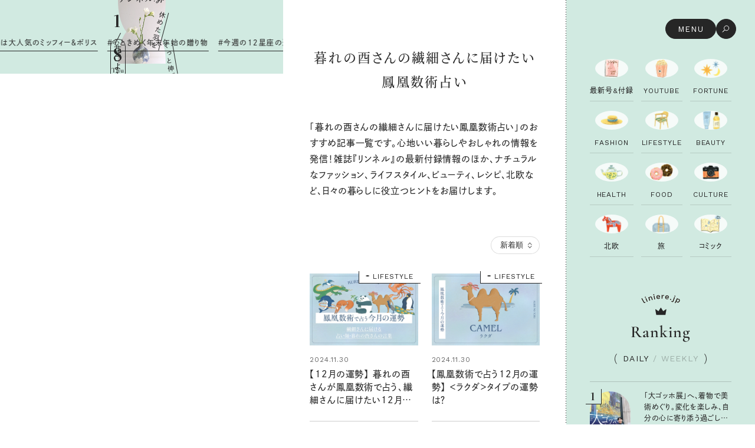

--- FILE ---
content_type: text/html; charset=UTF-8
request_url: https://liniere.jp/column/tag/kurenotori/
body_size: 26967
content:
<!doctype html>
<html class="no-js" lang="ja">
<head>

<meta charset="utf-8">

<!-- Google Tag Manager -->
<script>(function(w,d,s,l,i){w[l]=w[l]||[];w[l].push({'gtm.start':
new Date().getTime(),event:'gtm.js'});var f=d.getElementsByTagName(s)[0],
j=d.createElement(s),dl=l!='dataLayer'?'&l='+l:'';j.async=true;j.src=
'https://www.googletagmanager.com/gtm.js?id='+i+dl;f.parentNode.insertBefore(j,f);
})(window,document,'script','dataLayer','GTM-5FJKGFF');</script>
<!-- End Google Tag Manager -->	

<title>暮れの酉さんの繊細さんに届けたい鳳凰数術占いに関する読みもの記事一覧 | ファッション雑誌リンネル（Liniere）の公式WEBサイト</title><link rel="preload" as="style" href="https://fonts.googleapis.com/css2?family=Cormorant+Garamond:ital,wght@1,600&#038;family=Vidaloka&#038;family=Work+Sans:ital,wght@0,100..900;1,100..900&#038;display=swap" /><link rel="stylesheet" href="https://fonts.googleapis.com/css2?family=Cormorant+Garamond:ital,wght@1,600&#038;family=Vidaloka&#038;family=Work+Sans:ital,wght@0,100..900;1,100..900&#038;display=swap" media="print" onload="this.media='all'" /><noscript><link rel="stylesheet" href="https://fonts.googleapis.com/css2?family=Cormorant+Garamond:ital,wght@1,600&#038;family=Vidaloka&#038;family=Work+Sans:ital,wght@0,100..900;1,100..900&#038;display=swap" /></noscript>

<meta name="description" content="">

<meta property="og:title" content="暮れの酉さんの繊細さんに届けたい鳳凰数術占いに関する読みもの記事一覧 | ファッション雑誌リンネル（Liniere）の公式WEBサイト">
<meta property="og:description" content="">
<meta property="og:type" content="article">
	

<meta property="og:url" content="https://liniere.jp/column/tag/kurenotori/">
<meta property="og:site_name" content="リンネル.jp │ 宝島社の雑誌リンネル（Liniere）公式WEBサイト">
<meta property="og:image" content="https://liniere.jp/wp/wp-content/uploads/2025/10/ogp.png">
<meta property="og:locale" content="ja_JP">

<meta name="twitter:card" content="summary_large_image">
<meta name="twitter:title" content="暮れの酉さんの繊細さんに届けたい鳳凰数術占いに関する読みもの記事一覧 | ファッション雑誌リンネル（Liniere）の公式WEBサイト">
<meta name="twitter:description" content="">
<meta name="twitter:image" content="https://liniere.jp/wp/wp-content/uploads/2025/10/ogp.png">
<meta name="robots" content="max-image-preview:large">
<meta name="viewport" content="width=device-width, initial-scale=1">

<link rel="canonical" href="https://liniere.jp/column/tag/kurenotori/">

<link rel="alternate" type="application/rss+xml" title="リンネル.jp（Liniere.jp）│宝島社の雑誌リンネル（Liniere）の公式WEBサイト" href="https://liniere.jp/?feed=all">
<link rel="shortcut icon" href="/favicon.ico">
<link rel="apple-touch-icon" href="/apple-touch-icon.png">
<link rel="icon" type="image/png" href="/icon-192x192.png">

<link rel="preconnect" href="https://use.typekit.net" crossorigin>
<link rel="preconnect" href="https://p.typekit.net" crossorigin>
<link rel="preconnect" href="https://fonts.googleapis.com">
<link rel="preconnect" href="https://fonts.gstatic.com" crossorigin>



<script defer src="https://use.typekit.net/hll6wsu.js"></script>
<script>
  document.addEventListener('DOMContentLoaded', function () {
    try { Typekit.load({ async:true, classes:false, events:false, scriptTimeout:1000 }); } catch(e){}
  });
</script>

<script>
const ua = navigator.userAgent;
const isTablet = /iPad|Android(?!.*Mobile)|Macintosh/.test(ua) && (!ua.includes("Macintosh") || "ontouchend" in document);
if (isTablet) {
  document.querySelector("meta[name=viewport]")?.setAttribute("content", "width=1125");
  document.addEventListener("DOMContentLoaded", () => {
    document.body.classList.add("is-tablet");
  });
}
</script>

<script type="module" crossorigin src="/assets/js/common.js?C9EDeouz1127"></script>
<link data-minify="1" rel="stylesheet" crossorigin href="https://liniere.jp/wp/wp-content/cache/min/1/assets/css/common.css?ver=1764666728">
  
<meta name='robots' content='max-image-preview:large' />
	<style>img:is([sizes="auto" i], [sizes^="auto," i]) { contain-intrinsic-size: 3000px 1500px }</style>
	<link href='https://fonts.gstatic.com' crossorigin rel='preconnect' />
<script type="text/javascript" id="wpp-js" src="https://liniere.jp/wp/wp-content/plugins/wordpress-popular-posts/assets/js/wpp.min.js?ver=7.3.3" data-sampling="0" data-sampling-rate="100" data-api-url="https://liniere.jp/wp-json/wordpress-popular-posts" data-post-id="0" data-token="aaa1ffda88" data-lang="0" data-debug="0"></script>
<style id='classic-theme-styles-inline-css' type='text/css'>
/*! This file is auto-generated */
.wp-block-button__link{color:#fff;background-color:#32373c;border-radius:9999px;box-shadow:none;text-decoration:none;padding:calc(.667em + 2px) calc(1.333em + 2px);font-size:1.125em}.wp-block-file__button{background:#32373c;color:#fff;text-decoration:none}
</style>
<link data-minify="1" rel='stylesheet' id='wordpress-popular-posts-css-css' href='https://liniere.jp/wp/wp-content/cache/min/1/wp/wp-content/plugins/wordpress-popular-posts/assets/css/wpp.css?ver=1764666728' type='text/css' media='all' />
            <style id="wpp-loading-animation-styles">@-webkit-keyframes bgslide{from{background-position-x:0}to{background-position-x:-200%}}@keyframes bgslide{from{background-position-x:0}to{background-position-x:-200%}}.wpp-widget-block-placeholder,.wpp-shortcode-placeholder{margin:0 auto;width:60px;height:3px;background:#dd3737;background:linear-gradient(90deg,#dd3737 0%,#571313 10%,#dd3737 100%);background-size:200% auto;border-radius:3px;-webkit-animation:bgslide 1s infinite linear;animation:bgslide 1s infinite linear}</style>
            <!-- ## NXS/OG ## --><!-- ## NXSOGTAGS ## --><!-- ## NXS/OG ## -->
<noscript><style id="rocket-lazyload-nojs-css">.rll-youtube-player, [data-lazy-src]{display:none !important;}</style></noscript>
	


<style id="wpr-lazyload-bg"></style><style id="wpr-lazyload-bg-exclusion"></style>
<noscript>
<style id="wpr-lazyload-bg-nostyle"></style>
</noscript>
<script type="application/javascript">const rocket_pairs = [];</script></head>
<body data-type="column-slug" data-sub-basic   data-color-theme="thu">

	
<!-- Google Tag Manager (noscript) -->
<noscript><iframe src="https://www.googletagmanager.com/ns.html?id=GTM-5FJKGFF"
height="0" width="0" style="display:none;visibility:hidden"></iframe></noscript>
<!-- End Google Tag Manager (noscript) --><div class="l-container">
    
<div class="p-nav">
  <div class="p-nav__toggle">
    <div class="p-nav__toggle__open">
      <div class="open-sp">
        <img src="data:image/svg+xml,%3Csvg%20xmlns='http://www.w3.org/2000/svg'%20viewBox='0%200%2056%2056'%3E%3C/svg%3E" alt="MENU" width="56" height="56" data-lazy-src="/assets/img/common/icon/icon_menu_open.svg"><noscript><img src="/assets/img/common/icon/icon_menu_open.svg" alt="MENU" width="56" height="56"></noscript>
      </div>
      <div class="open-pc">
        <div class="open-pc__txt">
          <p class="Label-M-EN">MENU</p>
        </div>
        <div class="open-pc__icon">
          <svg viewBox="0 0 34 34" xmlns="http://www.w3.org/2000/svg"><g fill="none" stroke="#fff" stroke-miterlimit="10"><path d="m17.7 19.95c-2.38 0-4.3-1.93-4.3-4.3s1.93-4.3 4.3-4.3 4.3 1.93 4.3 4.3-1.93 4.3-4.3 4.3z"/><path d="m14.57 18.78-3.91 3.91z"/></g></svg>
        </div>
      </div>
    </div>
    <div class="p-nav__toggle__close">
      <div class="close-sp">
        <svg viewBox="0 0 56 56" xmlns="http://www.w3.org/2000/svg"><g fill="none" stroke="#fff" stroke-width="2"><path d="m34.68 21.06-13.79 13.9"/><path d="m35.04 34.85-13.79-13.68"/></g></svg>
      </div>
      <div class="close-pc">
        <div class="close-pc__txt">
          <p class="Label-M-EN">CLOSE</p>
        </div>
        <div class="close-pc__icon">
          <svg viewBox="0 0 56 56" xmlns="http://www.w3.org/2000/svg"><g fill="none" stroke="#fff" stroke-width="2"><path d="m34.68 21.06-13.79 13.9"/><path d="m35.04 34.85-13.79-13.68"/></g></svg>
        </div>
      </div>

    </div>
  </div>

  <div class="p-nav__wrapper">
    <div class="p-nav__blur"></div>
    <div class="p-nav__inner">

      <div class="p-nav__hanagoyomi">

        <div class="p-nav__hanagoyomi__movie">
          <div class="p-nav__hanagoyomi__movie__video" data-hanagoyomi-mask="1">
            <video src="https://liniere.jp/wp/wp-content/uploads/2025/12/IMG_0006_pc-1.mp4" autoplay loop muted playsinline></video>
          </div>

          <div class="p-nav__hanagoyomi__catch js-hanagoyomi-catch">
            <p><span>休めた羽を</span><i></i></p>
            <p><span>ぐっと伸ばして</span><i></i></p>
          </div>
        </div>

        <div class="p-nav__hanagoyomi__date">
          <p class="month" data-date-month></p>
          <p class="slash"></p>
          <p class="day" data-date-day></p>
          <p class="youbi" data-date-youbi></p>

          <div class="clock">
            <div class="hand hour"></div>
            <div class="hand minute"></div>
          </div>
        </div>

        <div class="p-nav__hanagoyomi__detail">
          <div class="p-nav__hanagoyomi__detail__btn">
            <p><span>リンネルの</span>花ごよみ</p>
            <div class="icon">
              <svg viewBox="0 0 28 28" xmlns="http://www.w3.org/2000/svg"><g fill="#262626"><path d="m13.5 9h1v10h-1z"/><path d="m9 13.5h10v1h-10z"/></g></svg>
            </div>
          </div>

          <div class="p-nav__hanagoyomi__detail__popup">
            <div class="p-nav__hanagoyomi__detail__popup__inner">
              <div class="p-nav__hanagoyomi__detail__popup__scroller">
                <em class="Body-L-JP">フリージア［Freesia］</em>
                <p class="Body-M-JP">甘い香りと多彩な色が魅力。つぼみがゆっくり開いて花持ちがいいので、切り花としても人気ですが、庭植えしても楽しめます。花言葉は「感謝」「友情」で、卒業や送別などのはなむけにもおすすめ。</p>
              </div>
            </div>
          </div>

        </div>

        <div class="c-todays-pick-hashtag" data-type="nav">
          <div>
            <em class="Label-XXL-EN">Today’s Pick</em>
            <ul>
                                          <li><a href="/magazine/" class="Label-XS-JP">#最新号は幸せになる冬の過ごし方を大特集！</a></li>
                            <li><a href="/column/tag/liniere_furoku/" class="Label-XS-JP">#付録は大人気のミッフィー＆ボリス</a></li>
                            <li><a href="/seasontopics/winter_gift_2025/" class="Label-XS-JP">#心ときめく年末年始の贈り物</a></li>
                            <li><a href="/fortune/" class="Label-XS-JP">#今週の12星座の運勢は？</a></li>
                            <li><a href="/liniere_15th/" class="Label-XS-JP">#リンネルが創刊15周年を迎えました！</a></li>
                                        </ul>
          </div>
          <div>
            <em class="Label-XXL-EN">Today’s Pick</em>
            <ul>
                                          <li><a href="/magazine/" class="Label-XS-JP">#最新号は幸せになる冬の過ごし方を大特集！</a></li>
                            <li><a href="/column/tag/liniere_furoku/" class="Label-XS-JP">#付録は大人気のミッフィー＆ボリス</a></li>
                            <li><a href="/seasontopics/winter_gift_2025/" class="Label-XS-JP">#心ときめく年末年始の贈り物</a></li>
                            <li><a href="/fortune/" class="Label-XS-JP">#今週の12星座の運勢は？</a></li>
                            <li><a href="/liniere_15th/" class="Label-XS-JP">#リンネルが創刊15周年を迎えました！</a></li>
                                        </ul>
          </div>
        </div>

      </div>

      <div class="p-nav__block-full">

        <div class="p-nav__search">
          <form action="/" method="get">
            <input type="search" name="s" value="" placeholder="キーワードで検索" aria-label="キーワードで検索">
            <button type="submit">
              <img src="data:image/svg+xml,%3Csvg%20xmlns='http://www.w3.org/2000/svg'%20viewBox='0%200%2018%2018'%3E%3C/svg%3E" alt="検索" width="18" height="18" data-lazy-src="/assets/img/common/icon/icon_search1.svg"><noscript><img src="/assets/img/common/icon/icon_search1.svg" alt="検索" width="18" height="18"></noscript>
            </button>
          </form>
        </div>

        <div class="p-nav__category">
          <ul>
            <li><a href="/magazine/">
  <div class="p-aside-category__icon">
          <img src="data:image/svg+xml,%3Csvg%20xmlns='http://www.w3.org/2000/svg'%20viewBox='0%200%20158%20127'%3E%3C/svg%3E" alt="雑誌リンネル最新号＆付録ページへのアイコン" width="158" height="127" data-lazy-src="https://liniere.jp/wp/wp-content/uploads/2025/09/liniere_magazine_newissue_icon.png"><noscript><img src="https://liniere.jp/wp/wp-content/uploads/2025/09/liniere_magazine_newissue_icon.png" alt="雑誌リンネル最新号＆付録ページへのアイコン" width="158" height="127"></noscript>
      </div>
  <p class="Label-S-EN">最新号&付録</p>
</a></li>
<li><a href="/youtube/">
  <div class="p-aside-category__icon">
          <img src="data:image/svg+xml,%3Csvg%20xmlns='http://www.w3.org/2000/svg'%20viewBox='0%200%20160%20132'%3E%3C/svg%3E" alt="YouTubeリンネルチャンネルページへのアイコン" width="160" height="132" data-lazy-src="https://liniere.jp/wp/wp-content/uploads/2025/09/liniere_youtube_icon.png"><noscript><img src="https://liniere.jp/wp/wp-content/uploads/2025/09/liniere_youtube_icon.png" alt="YouTubeリンネルチャンネルページへのアイコン" width="160" height="132"></noscript>
      </div>
  <p class="Label-S-EN">YouTube</p>
</a></li>
<li><a href="https://liniere.jp/column/lifestyle/82176/">
  <div class="p-aside-category__icon">
          <img src="data:image/svg+xml,%3Csvg%20xmlns='http://www.w3.org/2000/svg'%20viewBox='0%200%20160%20132'%3E%3C/svg%3E" alt="" width="160" height="132" data-lazy-src="https://liniere.jp/wp/wp-content/uploads/2025/08/image-1162.png"><noscript><img src="https://liniere.jp/wp/wp-content/uploads/2025/08/image-1162.png" alt="" width="160" height="132"></noscript>
      </div>
  <p class="Label-S-EN">FORTUNE</p>
</a></li>
<li><a href="/column/fashion/">
  <div class="p-aside-category__icon">
          <img src="data:image/svg+xml,%3Csvg%20xmlns='http://www.w3.org/2000/svg'%20viewBox='0%200%20160%20132'%3E%3C/svg%3E" alt="" width="160" height="132" data-lazy-src="https://liniere.jp/wp/wp-content/uploads/2025/08/image-1159.png"><noscript><img src="https://liniere.jp/wp/wp-content/uploads/2025/08/image-1159.png" alt="" width="160" height="132"></noscript>
      </div>
  <p class="Label-S-EN">FASHION</p>
</a></li>
<li><a href="/column/lifestyle/">
  <div class="p-aside-category__icon">
          <img src="data:image/svg+xml,%3Csvg%20xmlns='http://www.w3.org/2000/svg'%20viewBox='0%200%20160%20132'%3E%3C/svg%3E" alt="" width="160" height="132" data-lazy-src="https://liniere.jp/wp/wp-content/uploads/2025/08/image-1150.png"><noscript><img src="https://liniere.jp/wp/wp-content/uploads/2025/08/image-1150.png" alt="" width="160" height="132"></noscript>
      </div>
  <p class="Label-S-EN">LIFESTYLE</p>
</a></li>
<li><a href="/column/beauty/">
  <div class="p-aside-category__icon">
          <img src="data:image/svg+xml,%3Csvg%20xmlns='http://www.w3.org/2000/svg'%20viewBox='0%200%20160%20132'%3E%3C/svg%3E" alt="" width="160" height="132" data-lazy-src="https://liniere.jp/wp/wp-content/uploads/2025/08/image-1163.png"><noscript><img src="https://liniere.jp/wp/wp-content/uploads/2025/08/image-1163.png" alt="" width="160" height="132"></noscript>
      </div>
  <p class="Label-S-EN">BEAUTY</p>
</a></li>
<li><a href="/column/health/">
  <div class="p-aside-category__icon">
          <img src="data:image/svg+xml,%3Csvg%20xmlns='http://www.w3.org/2000/svg'%20viewBox='0%200%20160%20132'%3E%3C/svg%3E" alt="" width="160" height="132" data-lazy-src="https://liniere.jp/wp/wp-content/uploads/2025/10/image-1153.png"><noscript><img src="https://liniere.jp/wp/wp-content/uploads/2025/10/image-1153.png" alt="" width="160" height="132"></noscript>
      </div>
  <p class="Label-S-EN">HEALTH</p>
</a></li>
<li><a href="/column/food/">
  <div class="p-aside-category__icon">
          <img src="data:image/svg+xml,%3Csvg%20xmlns='http://www.w3.org/2000/svg'%20viewBox='0%200%20160%20132'%3E%3C/svg%3E" alt="" width="160" height="132" data-lazy-src="https://liniere.jp/wp/wp-content/uploads/2025/10/image-1156.png"><noscript><img src="https://liniere.jp/wp/wp-content/uploads/2025/10/image-1156.png" alt="" width="160" height="132"></noscript>
      </div>
  <p class="Label-S-EN">FOOD</p>
</a></li>
<li><a href="/column/culture/">
  <div class="p-aside-category__icon">
          <img src="data:image/svg+xml,%3Csvg%20xmlns='http://www.w3.org/2000/svg'%20viewBox='0%200%20160%20132'%3E%3C/svg%3E" alt="" width="160" height="132" data-lazy-src="https://liniere.jp/wp/wp-content/uploads/2025/10/image-1165.png"><noscript><img src="https://liniere.jp/wp/wp-content/uploads/2025/10/image-1165.png" alt="" width="160" height="132"></noscript>
      </div>
  <p class="Label-S-EN">CULTURE</p>
</a></li>
<li><a href="/column/scandinavian/">
  <div class="p-aside-category__icon">
          <img src="data:image/svg+xml,%3Csvg%20xmlns='http://www.w3.org/2000/svg'%20viewBox='0%200%20160%20132'%3E%3C/svg%3E" alt="" width="160" height="132" data-lazy-src="https://liniere.jp/wp/wp-content/uploads/2025/08/image-1155.png"><noscript><img src="https://liniere.jp/wp/wp-content/uploads/2025/08/image-1155.png" alt="" width="160" height="132"></noscript>
      </div>
  <p class="Label-S-EN">北欧</p>
</a></li>
<li><a href="/feature/liniere_jyoshitabi/">
  <div class="p-aside-category__icon">
          <img src="data:image/svg+xml,%3Csvg%20xmlns='http://www.w3.org/2000/svg'%20viewBox='0%200%20160%20132'%3E%3C/svg%3E" alt="" width="160" height="132" data-lazy-src="https://liniere.jp/wp/wp-content/uploads/2025/10/image-1164.png"><noscript><img src="https://liniere.jp/wp/wp-content/uploads/2025/10/image-1164.png" alt="" width="160" height="132"></noscript>
      </div>
  <p class="Label-S-EN">旅</p>
</a></li>
<li><a href="/column/tag/manga/">
  <div class="p-aside-category__icon">
          <img src="data:image/svg+xml,%3Csvg%20xmlns='http://www.w3.org/2000/svg'%20viewBox='0%200%20136%20112'%3E%3C/svg%3E" alt="リンネル.jpに掲載しているコミック一覧ページへのアイコン" width="136" height="112" data-lazy-src="https://liniere.jp/wp/wp-content/uploads/2025/09/liniere_manga.png"><noscript><img src="https://liniere.jp/wp/wp-content/uploads/2025/09/liniere_manga.png" alt="リンネル.jpに掲載しているコミック一覧ページへのアイコン" width="136" height="112"></noscript>
      </div>
  <p class="Label-S-EN">コミック</p>
</a></li>
                      </ul>

          <div class="c-btn-simple">
            <a href="/column/">
              <p class="Label-L-JP">読み物一覧</p>
              <div class="icon">
                <svg viewBox="0 0 8 9" xmlns="http://www.w3.org/2000/svg"><g fill="#262626"><path class="arrow-parts1" d="m3.84.31-.53.54 3.63 3.65-3.63 3.65.53.54 4.16-4.19z"/><path class="arrow-parts2" d="m0 4.12h7.12v.75h-7.12z"/></g></svg>
              </div>
            </a>
          </div>

          <hr class="c-hr-dotted u-show-sp">
        </div>

      </div>

      <div class="p-nav__block-grid">

        <div class="p-nav__accordion">
          <div class="p-accordion" data-type="nav">
            <ul>
              <li data-acc>
                <a href="/seasontopics/">
                  <p>Season Topics</p>
                  <div class="icon-arrow"><svg viewBox="0 0 8 9" xmlns="http://www.w3.org/2000/svg"><g fill="#262626"><path class="arrow-parts1" d="m3.84.31-.53.54 3.63 3.65-3.63 3.65.53.54 4.16-4.19z"/><path class="arrow-parts2" d="m0 4.12h7.12v.75h-7.12z"/></g></svg></div>
                </a>
                <div class="icon-toggle" data-acc-toggle>
                  <div>
                    <div></div>
                    <div></div>
                  </div>
                </div>

                <div class="acc" data-acc-target>
                  <div class="acc__inner" data-acc-target-inner>
                                                            <ul>
                                                                  <li><a href="/seasontopics/winter_gift_2025/"><p class="Label-M-JP">ときめく冬の贈りもの</p></a></li>
                                                                                        <li><a href="/seasontopics/omochi_recipe/"><p class="Label-M-JP">絶品、お餅レシピ大集合！</p></a></li>
                                                                                        <li><a href="/seasontopics/travelgoods_2025aw/"><p class="Label-M-JP">本当に使える「旅道具」</p></a></li>
                                                                                        <li><a href="/seasontopics/world_santa_claus_report/"><p class="Label-M-JP">世界のサンタさんに会って来た！</p></a></li>
                                                                                        <li><a href="/seasontopics/craftbeer_news_guide/"><p class="Label-M-JP">クラフトビール案内</p></a></li>
                                                                </ul>
                                      </div>
                </div>

              </li>
              <li data-acc>
                <a href="/feature/">
                  <p>Special Feature</p>
                  <div class="icon-arrow"><svg viewBox="0 0 8 9" xmlns="http://www.w3.org/2000/svg"><g fill="#262626"><path class="arrow-parts1" d="m3.84.31-.53.54 3.63 3.65-3.63 3.65.53.54 4.16-4.19z"/><path class="arrow-parts2" d="m0 4.12h7.12v.75h-7.12z"/></g></svg></div>
                </a>
                <div class="icon-toggle" data-acc-toggle>
                  <div>
                    <div></div>
                    <div></div>
                  </div>
                </div>

                <div class="acc" data-acc-target>
                  <div class="acc__inner" data-acc-target-inner>
                                                            <ul>
                                            <li><a href="/feature/2025_awfashion/"><p class="Label-M-JP">2025 秋冬おしゃれのトレンドニュース</p></a></li>
                                            <li><a href="/feature/2025secondhalf_fortune/"><p class="Label-M-JP">2025年下半期占い大特集</p></a></li>
                                            <li><a href="/feature/liniere_jyoshitabi/"><p class="Label-M-JP">女子旅おすすめスポット　暮らすように心地いいリンネル旅ガイド</p></a></li>
                                            <li><a href="/feature/liniere_money_plan/"><p class="Label-M-JP">幸せな老後のための リンネルマネー講座</p></a></li>
                                            <li><a href="/feature/local_life_report/"><p class="Label-M-JP">私の住むまち、好きな場所。LOCAL LIFE REPORT</p></a></li>
                                            <li><a href="/feature/liniere_livingtools_awards/"><p class="Label-M-JP">リンネル 暮らしの道具大賞</p></a></li>
                                            <li><a href="/feature/best_cosme/"><p class="Label-M-JP">ナチュラルメイクレッスン</p></a></li>
                                            <li><a href="/feature/yorokobareru_gift/"><p class="Label-M-JP">喜ばれる贈り物手帖</p></a></li>
                                          </ul>
                                      </div>
                </div>
              </li>
              <li data-acc>
                <a href="/series/">
                  <p>Column &amp; Comics</p>
                  <div class="icon-arrow"><svg viewBox="0 0 8 9" xmlns="http://www.w3.org/2000/svg"><g fill="#262626"><path class="arrow-parts1" d="m3.84.31-.53.54 3.63 3.65-3.63 3.65.53.54 4.16-4.19z"/><path class="arrow-parts2" d="m0 4.12h7.12v.75h-7.12z"/></g></svg></div>
                </a>
                <div class="icon-toggle" data-acc-toggle>
                  <div>
                    <div></div>
                    <div></div>
                  </div>
                </div>

                <div class="acc" data-acc-target>
                  <div class="acc__inner" data-acc-target-inner>
                                                            <ul>
                                                                  <li><a href="/column/tag/graysan/"><p class="Label-M-JP">ぐれいさん</p></a></li>
                                                                                        <li><a href="/column/tag/hope_tomorrow/"><p class="Label-M-JP">明日もいい日になりますように</p></a></li>
                                                                                        <li><a href="/column/tag/shimizumisato_kuishinbo_sauna/"><p class="Label-M-JP">清水みさとの食いしんぼう寄り道サウナ</p></a></li>
                                                                                        <li><a href="/column/tag/kouglof_neko/"><p class="Label-M-JP">クグロフの猫</p></a></li>
                                                                                        <li><a href="/column/tag/motoki_itamae/"><p class="Label-M-JP">中沢元紀の板前さん入門</p></a></li>
                                                                                        <li><a href="/column/tag/toranocoku_kissa_diary/"><p class="Label-M-JP">空想喫茶トラノコクさんのあの店この店、喫茶訪問日記</p></a></li>
                                                                                        <li><a href="/column/tag/akutsumiho_camp/"><p class="Label-M-JP">圷みほさんのゆるっと週末キャンプ通信</p></a></li>
                                                                                        <li><a href="/column/tag/valo_cute/"><p class="Label-M-JP">valoさんのかわいいもの探し</p></a></li>
                                                                                        <li><a href="/column/tag/tsukuruandlin/"><p class="Label-M-JP">tsukuru &amp; Lin. ツクルアンドリン</p></a></li>
                                                                                        <li><a href="/column/tag/kippis/"><p class="Label-M-JP">kippis（キッピス）</p></a></li>
                                                                                        <li><a href="/column/tag/jisan_technique/"><p class="Label-M-JP">暮らしの時産テクニック</p></a></li>
                                                                                        <li><a href="/column/tag/what_is_in_my_bag/"><p class="Label-M-JP">バッグの中身</p></a></li>
                                                                                        <li><a href="/column/tag/mameshiba_mamoru_travel_diary/"><p class="Label-M-JP">豆柴・まもるくんの旅日記</p></a></li>
                                                                                        <li><a href="/column/tag/kohkentetsu_hitowazameguri/"><p class="Label-M-JP">コウケンテツのヒトワザ巡り</p></a></li>
                                                                                        <li><a href="/column/tag/noora_finland/"><p class="Label-M-JP">ノーラのフィンランド旅気分</p></a></li>
                                                                                        <li><a href="/column/tag/machikado_one_day/"><p class="Label-M-JP">街角ワンデイ</p></a></li>
                                                                                        <li><a href="/column/tag/donuts_hunt/"><p class="Label-M-JP">ドーナツハント</p></a></li>
                                                                                        <li><a href="/column/tag/konomiyanagisawa_tabi/"><p class="Label-M-JP">柳沢小実さんのお散歩するようなゆるり旅</p></a></li>
                                                                                        <li><a href="/column/tag/yoshidayo_kimono12/"><p class="Label-M-JP">吉田羊さんの着物と12のアソビゴコロ</p></a></li>
                                                                                        <li><a href="/column/tag/hasegawaakari_weekly_otsumami/"><p class="Label-M-JP">長谷川あかりさんの今週もお疲れ様つまみ</p></a></li>
                                                                </ul>
                                      </div>
                </div>
              </li>
              <li data-acc>
                <a href="javascript:void(0);" class="no-link">
                  <p>Contents</p>
                </a>
                <div class="icon-toggle is-wide" data-acc-toggle>
                  <div>
                    <div></div>
                    <div></div>
                  </div>
                </div>

                <div class="acc" data-acc-target>
                  <div class="acc__inner" data-acc-target-inner>
                    <ul>
                                            <li>
                          <a href="/snap/">
                            <p class="Label-M-JP">リンネルおしゃれファッションスナップ</p>
                          </a>
                        </li>
                                                <li>
                          <a href="/kurashi_bu/">
                            <p class="Label-M-JP">リンネル暮らし部</p>
                          </a>
                        </li>
                                                <li>
                          <a href="/youtube/">
                            <p class="Label-M-JP">リンネルチャンネル</p>
                          </a>
                        </li>
                                                <li>
                          <a href="/fortune/">
                            <p class="Label-M-JP">おぱんつ君のわくわく楽しい一週間占い</p>
                          </a>
                        </li>
                                                <li>
                          <a href="/tarot/">
                            <p class="Label-M-JP">毎日が心地よくなるリンネルタロット</p>
                          </a>
                        </li>
                                            </ul>
                  </div>
                </div>

              </li>
            </ul>
          </div>
        </div>

        <div class="p-nav__banner">
          <div class="banner-list">
            
                                        <div class="banner-item">
                <a href="/snap/">
                                    <picture>
                    <img src="data:image/svg+xml,%3Csvg%20xmlns='http://www.w3.org/2000/svg'%20viewBox='0%200%202500%202500'%3E%3C/svg%3E" alt="30代40代50代女性のナチュラルで私らしい私服ファッションスナップ（SNAP）" width="2500" height="2500" data-lazy-src="https://liniere.jp/wp/wp-content/uploads/2025/10/12_banner-linierejp_1200_1200_snap_4.jpg"><noscript><img src="https://liniere.jp/wp/wp-content/uploads/2025/10/12_banner-linierejp_1200_1200_snap_4.jpg" alt="30代40代50代女性のナチュラルで私らしい私服ファッションスナップ（SNAP）" width="2500" height="2500"></noscript>
                  </picture>
                                  </a>
              </div>
                            
                            <div class="banner-item">
                <a href="/kurashi_bu/">
                                    <picture>
                    <img src="data:image/svg+xml,%3Csvg%20xmlns='http://www.w3.org/2000/svg'%20viewBox='0%200%201200%201200'%3E%3C/svg%3E" alt="リンネル暮らし部" width="1200" height="1200" data-lazy-src="https://liniere.jp/wp/wp-content/uploads/2025/10/TOP_1200-1200_kurashibu1_light.jpg"><noscript><img src="https://liniere.jp/wp/wp-content/uploads/2025/10/TOP_1200-1200_kurashibu1_light.jpg" alt="リンネル暮らし部" width="1200" height="1200"></noscript>
                  </picture>
                                  </a>
              </div>
                                    </div>

        </div>

        <div class="p-trend-keyword" data-type="nav">
          <em class="Label-XL-EN">TREND KEYWORD</em>
          <ul>
                                    <li><a href="/magazine/"><p class="Label-LLM-JP color-btn-fill-1">#最新号は幸せになる冬の過ごし方を大特集！</p></a></li>
                        <li><a href="/column/tag/liniere_furoku/"><p class="Label-LLM-JP color-btn-fill-1">#付録は大人気のミッフィー＆ボリス</p></a></li>
                        <li><a href="/seasontopics/winter_gift_2025/"><p class="Label-LLM-JP color-btn-fill-1">#心ときめく年末年始の贈り物</p></a></li>
                        <li><a href="/fortune/"><p class="Label-LLM-JP color-btn-fill-1">#今週の12星座の運勢は？</p></a></li>
                        <li><a href="/liniere_15th/"><p class="Label-LLM-JP color-btn-fill-1">#リンネルが創刊15周年を迎えました！</p></a></li>
                                  </ul>
        </div>

      </div>

      <div class="p-mail-magazine" data-type="nav">
        <em class="Label-XL-EN u-show-sp">MAIL MAGAZINE</em>
        <p class="Body-M-JP u-show-sp">リンネル最新号の情報はもちろん、次号情報もお届け。どこよりも早く特別付録や特集をチェックできます。</p>

        <div class="c-btn-round-black u-show-sp">
          <a href="/member/">
            <p class="Label-LL-JP">リンネル.jp 新規会員登録</p>
            <div class="icon">
              <svg viewBox="0 0 8 9" xmlns="http://www.w3.org/2000/svg"><g fill="#fff"><path class="arrow-parts1" d="m3.84.31-.53.54 3.63 3.65-3.63 3.65.53.54 4.16-4.19z"/><path class="arrow-parts2" d="m0 4.12h7.12v.75h-7.12z"/></g></svg>
            </div>
          </a>
        </div>

        <a href="/member/" class="sign-in u-show-pc">
          <p class="Label-LL-JP">リンネル.jp 新規会員登録</p>
        </a>

      </div>

      <div class="p-sns" data-type="nav">
        <em>公式<span class="en-sans w-regular">SNS</span></em>
<ul>
  <li><a href="https://www.youtube.com/channel/UCAJ4Dy8L83sjsOddomKEQtA?sub_confirmation&#x3D;1" target="_blank" rel="noopener">
      <img src="data:image/svg+xml,%3Csvg%20xmlns='http://www.w3.org/2000/svg'%20viewBox='0%200%2035%2036'%3E%3C/svg%3E" alt="youtube" width="35" height="36" data-lazy-src="/assets/img/common/icon/icon_youtube.svg"><noscript><img src="/assets/img/common/icon/icon_youtube.svg" alt="youtube" width="35" height="36"></noscript>
    </a></li>
  <li><a href="https://twitter.com/liniere_tkj" target="_blank" rel="noopener">
      <img src="data:image/svg+xml,%3Csvg%20xmlns='http://www.w3.org/2000/svg'%20viewBox='0%200%2035%2036'%3E%3C/svg%3E" alt="X" width="35" height="36" data-lazy-src="/assets/img/common/icon/icon_x1.svg"><noscript><img src="/assets/img/common/icon/icon_x1.svg" alt="X" width="35" height="36"></noscript>
    </a></li>
  <li><a href="https://www.instagram.com/liniere_tkj/" target="_blank" rel="noopener">
      <img src="data:image/svg+xml,%3Csvg%20xmlns='http://www.w3.org/2000/svg'%20viewBox='0%200%2035%2036'%3E%3C/svg%3E" alt="Instagram" width="35" height="36" data-lazy-src="/assets/img/common/icon/icon_instagram.svg"><noscript><img src="/assets/img/common/icon/icon_instagram.svg" alt="Instagram" width="35" height="36"></noscript>
    </a></li>
  <li><a href="https://line.me/ti/p/%40oa-kuraline" target="_blank" rel="noopener">
      <img src="data:image/svg+xml,%3Csvg%20xmlns='http://www.w3.org/2000/svg'%20viewBox='0%200%2035%2036'%3E%3C/svg%3E" alt="LINE" width="35" height="36" data-lazy-src="/assets/img/common/icon/icon_line1.svg"><noscript><img src="/assets/img/common/icon/icon_line1.svg" alt="LINE" width="35" height="36"></noscript>
    </a></li>
  <li><a href="https://voicy.jp/channel/2731" target="_blank" rel="noopener">
      <img src="data:image/svg+xml,%3Csvg%20xmlns='http://www.w3.org/2000/svg'%20viewBox='0%200%2035%2036'%3E%3C/svg%3E" alt="voicy" width="35" height="36" data-lazy-src="/assets/img/common/icon/icon_voicy.svg"><noscript><img src="/assets/img/common/icon/icon_voicy.svg" alt="voicy" width="35" height="36"></noscript>
    </a></li>
</ul>      </div>

    </div>
  </div>

</div>    
<aside class="l-aside-left">
  <section class="p-aside-hanagoyomi">
    <div class="p-aside-hanagoyomi__inner">
      <div class="p-aside-hanagoyomi__body">
        
        <div class="p-aside-hanagoyomi__logo">
          <a href="/">
            <img src="data:image/svg+xml,%3Csvg%20xmlns='http://www.w3.org/2000/svg'%20viewBox='0%200%20266%2048'%3E%3C/svg%3E" alt="リンネル.jp" width="266" height="48" data-lazy-src="/assets/img/common/logo/logo_liniere.svg"><noscript><img src="/assets/img/common/logo/logo_liniere.svg" alt="リンネル.jp" width="266" height="48"></noscript>
          </a>
        </div>

        <div class="p-aside-hanagoyomi__movie" data-hanagoyomi-mask="1">
          <a href="#kv-hash">
            <video src="https://liniere.jp/wp/wp-content/uploads/2025/12/IMG_0006_pc-1.mp4" autoplay loop muted playsinline class="u-show-sp"></video>
            <video src="https://liniere.jp/wp/wp-content/uploads/2025/12/IMG_0006_pc.mp4" autoplay loop muted playsinline class="u-show-pc"></video>
          </a>
        </div>

        <div class="p-aside-hanagoyomi__catch js-hanagoyomi-catch">
          <p><span>休めた羽を</span><i></i></p>
          <p><span>ぐっと伸ばして</span><i></i></p>
        </div>

        <div class="p-aside-hanagoyomi__date">
          <p class="month" data-date-month></p>
          <p class="slash"></p>
          <p class="day" data-date-day></p>
          <p class="youbi" data-date-youbi></p>

          <div class="clock">
            <div class="hand hour"></div>
            <div class="hand minute"></div>
          </div>
        </div>

        <div class="p-aside-hanagoyomi__detail">
          <div class="p-aside-hanagoyomi__detail__btn">
            <p><span>リンネルの</span>花ごよみ</p>
            <div class="icon">
              <svg viewBox="0 0 28 28" xmlns="http://www.w3.org/2000/svg"><g fill="#262626"><path d="m13.5 9h1v10h-1z"/><path d="m9 13.5h10v1h-10z"/></g></svg>
            </div>
          </div>

          <div class="p-aside-hanagoyomi__detail__popup">
            <div class="p-aside-hanagoyomi__detail__popup__inner">
              <div class="p-aside-hanagoyomi__detail__popup__scroller">
                <em class="Body-L-JP">フリージア［Freesia］</em>
                <p class="Body-M-JP">甘い香りと多彩な色が魅力。つぼみがゆっくり開いて花持ちがいいので、切り花としても人気ですが、庭植えしても楽しめます。花言葉は「感謝」「友情」で、卒業や送別などのはなむけにもおすすめ。</p>
              </div>
            </div>
          </div>
        </div>

      </div>
    </div>

    <div class="p-aside-hanagoyomi__bottom">

      <div class="p-aside-hanagoyomi__bottom__scroll">
        <svg viewBox="0 0 6 72" xmlns="http://www.w3.org/2000/svg">
          <g fill="none" stroke="#00009d">
            <path d="m.69 67.31 2.31 3.27 2.31-3.27"/>
          </g>
        </svg>
        <svg viewBox="0 0 6 70" xmlns="http://www.w3.org/2000/svg">
          <g fill="none" stroke="#00009d">
            <path d="m3 -10v80" stroke-dasharray="3 4"/>
          </g>
        </svg>
      </div>

    </div>

    <div class="c-todays-pick-hashtag">
      <div>
        <em class="Label-XXL-EN">Today’s Pick</em>
        <ul>
                              <li><a href="/magazine/" class="Label-XS-JP">#最新号は幸せになる冬の過ごし方を大特集！</a></li>
                    <li><a href="/column/tag/liniere_furoku/" class="Label-XS-JP">#付録は大人気のミッフィー＆ボリス</a></li>
                    <li><a href="/seasontopics/winter_gift_2025/" class="Label-XS-JP">#心ときめく年末年始の贈り物</a></li>
                    <li><a href="/fortune/" class="Label-XS-JP">#今週の12星座の運勢は？</a></li>
                    <li><a href="/liniere_15th/" class="Label-XS-JP">#リンネルが創刊15周年を迎えました！</a></li>
                            </ul>
      </div>
      <div>
        <em class="Label-XXL-EN">Today’s Pick</em>
        <ul>
                              <li><a href="/magazine/" class="Label-XS-JP">#最新号は幸せになる冬の過ごし方を大特集！</a></li>
                    <li><a href="/column/tag/liniere_furoku/" class="Label-XS-JP">#付録は大人気のミッフィー＆ボリス</a></li>
                    <li><a href="/seasontopics/winter_gift_2025/" class="Label-XS-JP">#心ときめく年末年始の贈り物</a></li>
                    <li><a href="/fortune/" class="Label-XS-JP">#今週の12星座の運勢は？</a></li>
                    <li><a href="/liniere_15th/" class="Label-XS-JP">#リンネルが創刊15周年を迎えました！</a></li>
                            </ul>
      </div>
    </div>

  </section>
</aside>    
    <main class="l-main">
      <div class="l-main__inner">
        <div class="c-logo-main-column">
  <div class="c-logo-main-column__small">
    <a href="/#mid-01"><img src="data:image/svg+xml,%3Csvg%20xmlns='http://www.w3.org/2000/svg'%20viewBox='0%200%2059%2023'%3E%3C/svg%3E" alt="リンネル.jp" width="59" height="23" class="logo-dark" data-lazy-src="/assets/img/common/logo/logo_liniere_s.svg"><noscript><img src="/assets/img/common/logo/logo_liniere_s.svg" alt="リンネル.jp" width="59" height="23" class="logo-dark"></noscript><img src="data:image/svg+xml,%3Csvg%20xmlns='http://www.w3.org/2000/svg'%20viewBox='0%200%2059%2023'%3E%3C/svg%3E" alt="リンネル.jp" width="59" height="23" class="logo-white" data-lazy-src="/assets/img/common/logo/logo_liniere_s_white.svg"><noscript><img src="/assets/img/common/logo/logo_liniere_s_white.svg" alt="リンネル.jp" width="59" height="23" class="logo-white"></noscript></a>
  </div>
</div>        <div class="mid-16">
    
          <h1 class="Display-XL-Minc-JP">暮れの酉さんの繊細さんに届けたい鳳凰数術占い</h1>
          
          

<div class="mid-16__desc">
<div class="Body-L-JP">「暮れの酉さんの繊細さんに届けたい鳳凰数術占い」のおすすめ記事一覧です。心地いい暮らしやおしゃれの情報を発信！雑誌『リンネル』の最新付録情報のほか、ナチュラルなファッション、ライフスタイル、ビューティ、レシピ、北欧など、日々の暮らしに役立つヒントをお届けします。</div>
</div>        </div>
        
                <div class="c-selectbox">
          <form method="get" id="sortForm">
            <label>
              <select name="order" onchange="document.getElementById('sortForm').submit()">
                <option value="date" >新着順</option>
                <option value="series" >連載順</option>
              </select>
            </label>
          </form>
        </div>
                
                  <div class="p-thumb-list-original">
            <div class="mid-02 l-thumb-column2">
                              <div class="c-thumb--category-date-title" data-tag-type="lifestyle">
  <a href="https://liniere.jp/column/lifestyle/63710/">
    <figure>
      <picture>
        <img src="data:image/svg+xml,%3Csvg%20xmlns='http://www.w3.org/2000/svg'%20viewBox='0%200%20900%20600'%3E%3C/svg%3E" width="900" height="600" alt="暮れの酉さんが鳳凰数術で占う、繊細さんに届けたい言葉" data-lazy-src="https://liniere.jp/wp/wp-content/uploads/2023/05/uranai_10.jpg"><noscript><img src="https://liniere.jp/wp/wp-content/uploads/2023/05/uranai_10.jpg" width="900" height="600" alt="暮れの酉さんが鳳凰数術で占う、繊細さんに届けたい言葉"></noscript>
      </picture>
      
      <div class="tag">
        <p class="Label-S-EN">LIFESTYLE</p>
      </div>
      
            
      <figcaption>
        <time class="Label-S-EN" datetime="2024-11-30">2024.11.30</time>
        <p class="Headline-M-JP">【12月の運勢】 暮れの酉さんが鳳凰数術で占う、繊細さんに届けたい12月の言葉</p>
      </figcaption>
    </figure>
  </a>
</div>                              <div class="c-thumb--category-date-title" data-tag-type="lifestyle">
  <a href="https://liniere.jp/column/lifestyle/63712/">
    <figure>
      <picture>
        <img src="data:image/svg+xml,%3Csvg%20xmlns='http://www.w3.org/2000/svg'%20viewBox='0%200%20900%20600'%3E%3C/svg%3E" width="900" height="600" alt="【暮れの酉さんが鳳凰数術で占う、繊細さんに届けたい言葉】＜ラクダタイプ＞" data-lazy-src="https://liniere.jp/wp/wp-content/uploads/2023/05/uranai_02.jpg"><noscript><img src="https://liniere.jp/wp/wp-content/uploads/2023/05/uranai_02.jpg" width="900" height="600" alt="【暮れの酉さんが鳳凰数術で占う、繊細さんに届けたい言葉】＜ラクダタイプ＞"></noscript>
      </picture>
      
      <div class="tag">
        <p class="Label-S-EN">LIFESTYLE</p>
      </div>
      
            
      <figcaption>
        <time class="Label-S-EN" datetime="2024-11-30">2024.11.30</time>
        <p class="Headline-M-JP">【鳳凰数術で占う12月の運勢】 ＜ラクダ＞タイプの運勢は？</p>
      </figcaption>
    </figure>
  </a>
</div>                              <div class="c-thumb--category-date-title" data-tag-type="lifestyle">
  <a href="https://liniere.jp/column/lifestyle/63714/">
    <figure>
      <picture>
        <img src="data:image/svg+xml,%3Csvg%20xmlns='http://www.w3.org/2000/svg'%20viewBox='0%200%20900%20600'%3E%3C/svg%3E" width="900" height="600" alt="【暮れの酉さんが鳳凰数術で占う、繊細さんに届けたい言葉】＜ツバメタイプ＞" data-lazy-src="https://liniere.jp/wp/wp-content/uploads/2023/05/uranai_06.jpg"><noscript><img src="https://liniere.jp/wp/wp-content/uploads/2023/05/uranai_06.jpg" width="900" height="600" alt="【暮れの酉さんが鳳凰数術で占う、繊細さんに届けたい言葉】＜ツバメタイプ＞"></noscript>
      </picture>
      
      <div class="tag">
        <p class="Label-S-EN">LIFESTYLE</p>
      </div>
      
            
      <figcaption>
        <time class="Label-S-EN" datetime="2024-11-30">2024.11.30</time>
        <p class="Headline-M-JP">【鳳凰数術で占う12月の運勢】 ＜ツバメ＞タイプの運勢は？</p>
      </figcaption>
    </figure>
  </a>
</div>                              <div class="c-thumb--category-date-title" data-tag-type="lifestyle">
  <a href="https://liniere.jp/column/lifestyle/63718/">
    <figure>
      <picture>
        <img src="data:image/svg+xml,%3Csvg%20xmlns='http://www.w3.org/2000/svg'%20viewBox='0%200%20900%20600'%3E%3C/svg%3E" width="900" height="600" alt="【暮れの酉さんが鳳凰数術で占う、繊細さんに届けたい言葉】＜ペンギンタイプ＞" data-lazy-src="https://liniere.jp/wp/wp-content/uploads/2023/05/uranai_04.jpg"><noscript><img src="https://liniere.jp/wp/wp-content/uploads/2023/05/uranai_04.jpg" width="900" height="600" alt="【暮れの酉さんが鳳凰数術で占う、繊細さんに届けたい言葉】＜ペンギンタイプ＞"></noscript>
      </picture>
      
      <div class="tag">
        <p class="Label-S-EN">LIFESTYLE</p>
      </div>
      
            
      <figcaption>
        <time class="Label-S-EN" datetime="2024-11-30">2024.11.30</time>
        <p class="Headline-M-JP">【鳳凰数術で占う12月の運勢】 ＜ペンギン＞タイプの運勢は？</p>
      </figcaption>
    </figure>
  </a>
</div>                              <div class="c-thumb--category-date-title" data-tag-type="lifestyle">
  <a href="https://liniere.jp/column/lifestyle/63713/">
    <figure>
      <picture>
        <img src="data:image/svg+xml,%3Csvg%20xmlns='http://www.w3.org/2000/svg'%20viewBox='0%200%20900%20600'%3E%3C/svg%3E" width="900" height="600" alt="【暮れの酉さんが鳳凰数術で占う、繊細さんに届けたい言葉】＜イルカタイプ＞" data-lazy-src="https://liniere.jp/wp/wp-content/uploads/2023/05/uranai_09.jpg"><noscript><img src="https://liniere.jp/wp/wp-content/uploads/2023/05/uranai_09.jpg" width="900" height="600" alt="【暮れの酉さんが鳳凰数術で占う、繊細さんに届けたい言葉】＜イルカタイプ＞"></noscript>
      </picture>
      
      <div class="tag">
        <p class="Label-S-EN">LIFESTYLE</p>
      </div>
      
            
      <figcaption>
        <time class="Label-S-EN" datetime="2024-11-30">2024.11.30</time>
        <p class="Headline-M-JP">【鳳凰数術で占う12月の運勢】 ＜イルカ＞タイプの運勢は？</p>
      </figcaption>
    </figure>
  </a>
</div>                              <div class="c-thumb--category-date-title" data-tag-type="lifestyle">
  <a href="https://liniere.jp/column/lifestyle/63717/">
    <figure>
      <picture>
        <img src="data:image/svg+xml,%3Csvg%20xmlns='http://www.w3.org/2000/svg'%20viewBox='0%200%20900%20600'%3E%3C/svg%3E" width="900" height="600" alt="【暮れの酉さんが鳳凰数術で占う、繊細さんに届けたい言葉】＜パンダタイプ＞" data-lazy-src="https://liniere.jp/wp/wp-content/uploads/2023/05/uranai_05.jpg"><noscript><img src="https://liniere.jp/wp/wp-content/uploads/2023/05/uranai_05.jpg" width="900" height="600" alt="【暮れの酉さんが鳳凰数術で占う、繊細さんに届けたい言葉】＜パンダタイプ＞"></noscript>
      </picture>
      
      <div class="tag">
        <p class="Label-S-EN">LIFESTYLE</p>
      </div>
      
            
      <figcaption>
        <time class="Label-S-EN" datetime="2024-11-30">2024.11.30</time>
        <p class="Headline-M-JP">【鳳凰数術で占う12月の運勢】 ＜パンダ＞タイプの運勢は？</p>
      </figcaption>
    </figure>
  </a>
</div>                              <div class="c-thumb--category-date-title" data-tag-type="lifestyle">
  <a href="https://liniere.jp/column/lifestyle/63711/">
    <figure>
      <picture>
        <img src="data:image/svg+xml,%3Csvg%20xmlns='http://www.w3.org/2000/svg'%20viewBox='0%200%20900%20600'%3E%3C/svg%3E" width="900" height="600" alt="【暮れの酉さんが鳳凰数術で占う、繊細さんに届けたい言葉】＜キツネタイプ＞" data-lazy-src="https://liniere.jp/wp/wp-content/uploads/2023/05/uranai_08.jpg"><noscript><img src="https://liniere.jp/wp/wp-content/uploads/2023/05/uranai_08.jpg" width="900" height="600" alt="【暮れの酉さんが鳳凰数術で占う、繊細さんに届けたい言葉】＜キツネタイプ＞"></noscript>
      </picture>
      
      <div class="tag">
        <p class="Label-S-EN">LIFESTYLE</p>
      </div>
      
            
      <figcaption>
        <time class="Label-S-EN" datetime="2024-11-30">2024.11.30</time>
        <p class="Headline-M-JP">【鳳凰数術で占う12月の運勢】 ＜キツネ＞タイプの運勢は？</p>
      </figcaption>
    </figure>
  </a>
</div>                              <div class="c-thumb--category-date-title" data-tag-type="lifestyle">
  <a href="https://liniere.jp/column/lifestyle/63716/">
    <figure>
      <picture>
        <img src="data:image/svg+xml,%3Csvg%20xmlns='http://www.w3.org/2000/svg'%20viewBox='0%200%20900%20600'%3E%3C/svg%3E" width="900" height="600" alt="【暮れの酉さんが鳳凰数術で占う、繊細さんに届けたい言葉】＜龍タイプ＞" data-lazy-src="https://liniere.jp/wp/wp-content/uploads/2023/05/uranai_01.jpg"><noscript><img src="https://liniere.jp/wp/wp-content/uploads/2023/05/uranai_01.jpg" width="900" height="600" alt="【暮れの酉さんが鳳凰数術で占う、繊細さんに届けたい言葉】＜龍タイプ＞"></noscript>
      </picture>
      
      <div class="tag">
        <p class="Label-S-EN">LIFESTYLE</p>
      </div>
      
            
      <figcaption>
        <time class="Label-S-EN" datetime="2024-11-30">2024.11.30</time>
        <p class="Headline-M-JP">【鳳凰数術で占う12月の運勢】 ＜龍＞タイプの運勢は？</p>
      </figcaption>
    </figure>
  </a>
</div>                              <div class="c-thumb--category-date-title" data-tag-type="lifestyle">
  <a href="https://liniere.jp/column/lifestyle/63719/">
    <figure>
      <picture>
        <img src="data:image/svg+xml,%3Csvg%20xmlns='http://www.w3.org/2000/svg'%20viewBox='0%200%20900%20600'%3E%3C/svg%3E" width="900" height="600" alt="【暮れの酉さんが鳳凰数術で占う、繊細さんに届けたい言葉】＜孔雀タイプ＞" data-lazy-src="https://liniere.jp/wp/wp-content/uploads/2023/05/uranai_07.jpg"><noscript><img src="https://liniere.jp/wp/wp-content/uploads/2023/05/uranai_07.jpg" width="900" height="600" alt="【暮れの酉さんが鳳凰数術で占う、繊細さんに届けたい言葉】＜孔雀タイプ＞"></noscript>
      </picture>
      
      <div class="tag">
        <p class="Label-S-EN">LIFESTYLE</p>
      </div>
      
            
      <figcaption>
        <time class="Label-S-EN" datetime="2024-11-30">2024.11.30</time>
        <p class="Headline-M-JP">【鳳凰数術で占う12月の運勢】 ＜孔雀＞タイプの運勢は？</p>
      </figcaption>
    </figure>
  </a>
</div>                              <div class="c-thumb--category-date-title" data-tag-type="lifestyle">
  <a href="https://liniere.jp/column/lifestyle/63715/">
    <figure>
      <picture>
        <img src="data:image/svg+xml,%3Csvg%20xmlns='http://www.w3.org/2000/svg'%20viewBox='0%200%20900%20600'%3E%3C/svg%3E" width="900" height="600" alt="【暮れの酉さんが鳳凰数術で占う、繊細さんに届けたい言葉】＜鳳凰タイプ＞" data-lazy-src="https://liniere.jp/wp/wp-content/uploads/2023/05/uranai_03.jpg"><noscript><img src="https://liniere.jp/wp/wp-content/uploads/2023/05/uranai_03.jpg" width="900" height="600" alt="【暮れの酉さんが鳳凰数術で占う、繊細さんに届けたい言葉】＜鳳凰タイプ＞"></noscript>
      </picture>
      
      <div class="tag">
        <p class="Label-S-EN">LIFESTYLE</p>
      </div>
      
            
      <figcaption>
        <time class="Label-S-EN" datetime="2024-11-30">2024.11.30</time>
        <p class="Headline-M-JP">【鳳凰数術で占う12月の運勢】 ＜鳳凰＞タイプの運勢は？</p>
      </figcaption>
    </figure>
  </a>
</div>                              <div class="c-thumb--category-date-title" data-tag-type="lifestyle">
  <a href="https://liniere.jp/column/lifestyle/61723/">
    <figure>
      <picture>
        <img src="data:image/svg+xml,%3Csvg%20xmlns='http://www.w3.org/2000/svg'%20viewBox='0%200%20900%20600'%3E%3C/svg%3E" width="900" height="600" alt="暮れの酉さんが鳳凰数術で占う、繊細さんに届けたい言葉" data-lazy-src="https://liniere.jp/wp/wp-content/uploads/2023/05/uranai_10.jpg"><noscript><img src="https://liniere.jp/wp/wp-content/uploads/2023/05/uranai_10.jpg" width="900" height="600" alt="暮れの酉さんが鳳凰数術で占う、繊細さんに届けたい言葉"></noscript>
      </picture>
      
      <div class="tag">
        <p class="Label-S-EN">LIFESTYLE</p>
      </div>
      
            
      <figcaption>
        <time class="Label-S-EN" datetime="2024-10-31">2024.10.31</time>
        <p class="Headline-M-JP">【11月の運勢】 暮れの酉さんが鳳凰数術で占う、繊細さんに届けたい11月の言葉</p>
      </figcaption>
    </figure>
  </a>
</div>                              <div class="c-thumb--category-date-title" data-tag-type="lifestyle">
  <a href="https://liniere.jp/column/lifestyle/61732/">
    <figure>
      <picture>
        <img src="data:image/svg+xml,%3Csvg%20xmlns='http://www.w3.org/2000/svg'%20viewBox='0%200%20900%20600'%3E%3C/svg%3E" width="900" height="600" alt="【暮れの酉さんが鳳凰数術で占う、繊細さんに届けたい言葉】＜孔雀タイプ＞" data-lazy-src="https://liniere.jp/wp/wp-content/uploads/2023/05/uranai_07.jpg"><noscript><img src="https://liniere.jp/wp/wp-content/uploads/2023/05/uranai_07.jpg" width="900" height="600" alt="【暮れの酉さんが鳳凰数術で占う、繊細さんに届けたい言葉】＜孔雀タイプ＞"></noscript>
      </picture>
      
      <div class="tag">
        <p class="Label-S-EN">LIFESTYLE</p>
      </div>
      
            
      <figcaption>
        <time class="Label-S-EN" datetime="2024-10-31">2024.10.31</time>
        <p class="Headline-M-JP">【鳳凰数術で占う11月の運勢】 ＜孔雀＞タイプの運勢は？</p>
      </figcaption>
    </figure>
  </a>
</div>                              <div class="c-thumb--category-date-title" data-tag-type="lifestyle">
  <a href="https://liniere.jp/column/lifestyle/61728/">
    <figure>
      <picture>
        <img src="data:image/svg+xml,%3Csvg%20xmlns='http://www.w3.org/2000/svg'%20viewBox='0%200%20900%20600'%3E%3C/svg%3E" width="900" height="600" alt="【暮れの酉さんが鳳凰数術で占う、繊細さんに届けたい言葉】＜鳳凰タイプ＞" data-lazy-src="https://liniere.jp/wp/wp-content/uploads/2023/05/uranai_03.jpg"><noscript><img src="https://liniere.jp/wp/wp-content/uploads/2023/05/uranai_03.jpg" width="900" height="600" alt="【暮れの酉さんが鳳凰数術で占う、繊細さんに届けたい言葉】＜鳳凰タイプ＞"></noscript>
      </picture>
      
      <div class="tag">
        <p class="Label-S-EN">LIFESTYLE</p>
      </div>
      
            
      <figcaption>
        <time class="Label-S-EN" datetime="2024-10-31">2024.10.31</time>
        <p class="Headline-M-JP">【鳳凰数術で占う11月の運勢】 ＜鳳凰＞タイプの運勢は？</p>
      </figcaption>
    </figure>
  </a>
</div>                              <div class="c-thumb--category-date-title" data-tag-type="lifestyle">
  <a href="https://liniere.jp/column/lifestyle/61724/">
    <figure>
      <picture>
        <img src="data:image/svg+xml,%3Csvg%20xmlns='http://www.w3.org/2000/svg'%20viewBox='0%200%20900%20600'%3E%3C/svg%3E" width="900" height="600" alt="【暮れの酉さんが鳳凰数術で占う、繊細さんに届けたい言葉】＜キツネタイプ＞" data-lazy-src="https://liniere.jp/wp/wp-content/uploads/2023/05/uranai_08.jpg"><noscript><img src="https://liniere.jp/wp/wp-content/uploads/2023/05/uranai_08.jpg" width="900" height="600" alt="【暮れの酉さんが鳳凰数術で占う、繊細さんに届けたい言葉】＜キツネタイプ＞"></noscript>
      </picture>
      
      <div class="tag">
        <p class="Label-S-EN">LIFESTYLE</p>
      </div>
      
            
      <figcaption>
        <time class="Label-S-EN" datetime="2024-10-31">2024.10.31</time>
        <p class="Headline-M-JP">【鳳凰数術で占う11月の運勢】 ＜キツネ＞タイプの運勢は？</p>
      </figcaption>
    </figure>
  </a>
</div>                              <div class="c-thumb--category-date-title" data-tag-type="lifestyle">
  <a href="https://liniere.jp/column/lifestyle/61729/">
    <figure>
      <picture>
        <img src="data:image/svg+xml,%3Csvg%20xmlns='http://www.w3.org/2000/svg'%20viewBox='0%200%20900%20600'%3E%3C/svg%3E" width="900" height="600" alt="【暮れの酉さんが鳳凰数術で占う、繊細さんに届けたい言葉】＜龍タイプ＞" data-lazy-src="https://liniere.jp/wp/wp-content/uploads/2023/05/uranai_01.jpg"><noscript><img src="https://liniere.jp/wp/wp-content/uploads/2023/05/uranai_01.jpg" width="900" height="600" alt="【暮れの酉さんが鳳凰数術で占う、繊細さんに届けたい言葉】＜龍タイプ＞"></noscript>
      </picture>
      
      <div class="tag">
        <p class="Label-S-EN">LIFESTYLE</p>
      </div>
      
            
      <figcaption>
        <time class="Label-S-EN" datetime="2024-10-31">2024.10.31</time>
        <p class="Headline-M-JP">【鳳凰数術で占う11月の運勢】 ＜龍＞タイプの運勢は？</p>
      </figcaption>
    </figure>
  </a>
</div>                              <div class="c-thumb--category-date-title" data-tag-type="lifestyle">
  <a href="https://liniere.jp/column/lifestyle/61730/">
    <figure>
      <picture>
        <img src="data:image/svg+xml,%3Csvg%20xmlns='http://www.w3.org/2000/svg'%20viewBox='0%200%20900%20600'%3E%3C/svg%3E" width="900" height="600" alt="【暮れの酉さんが鳳凰数術で占う、繊細さんに届けたい言葉】＜パンダタイプ＞" data-lazy-src="https://liniere.jp/wp/wp-content/uploads/2023/05/uranai_05.jpg"><noscript><img src="https://liniere.jp/wp/wp-content/uploads/2023/05/uranai_05.jpg" width="900" height="600" alt="【暮れの酉さんが鳳凰数術で占う、繊細さんに届けたい言葉】＜パンダタイプ＞"></noscript>
      </picture>
      
      <div class="tag">
        <p class="Label-S-EN">LIFESTYLE</p>
      </div>
      
            
      <figcaption>
        <time class="Label-S-EN" datetime="2024-10-31">2024.10.31</time>
        <p class="Headline-M-JP">【鳳凰数術で占う11月の運勢】 ＜パンダ＞タイプの運勢は？</p>
      </figcaption>
    </figure>
  </a>
</div>                              <div class="c-thumb--category-date-title" data-tag-type="lifestyle">
  <a href="https://liniere.jp/column/lifestyle/61731/">
    <figure>
      <picture>
        <img src="data:image/svg+xml,%3Csvg%20xmlns='http://www.w3.org/2000/svg'%20viewBox='0%200%20900%20600'%3E%3C/svg%3E" width="900" height="600" alt="【暮れの酉さんが鳳凰数術で占う、繊細さんに届けたい言葉】＜ペンギンタイプ＞" data-lazy-src="https://liniere.jp/wp/wp-content/uploads/2023/05/uranai_04.jpg"><noscript><img src="https://liniere.jp/wp/wp-content/uploads/2023/05/uranai_04.jpg" width="900" height="600" alt="【暮れの酉さんが鳳凰数術で占う、繊細さんに届けたい言葉】＜ペンギンタイプ＞"></noscript>
      </picture>
      
      <div class="tag">
        <p class="Label-S-EN">LIFESTYLE</p>
      </div>
      
            
      <figcaption>
        <time class="Label-S-EN" datetime="2024-10-31">2024.10.31</time>
        <p class="Headline-M-JP">【鳳凰数術で占う11月の運勢】 ＜ペンギン＞タイプの運勢は？</p>
      </figcaption>
    </figure>
  </a>
</div>                              <div class="c-thumb--category-date-title" data-tag-type="lifestyle">
  <a href="https://liniere.jp/column/lifestyle/61725/">
    <figure>
      <picture>
        <img src="data:image/svg+xml,%3Csvg%20xmlns='http://www.w3.org/2000/svg'%20viewBox='0%200%20900%20600'%3E%3C/svg%3E" width="900" height="600" alt="【暮れの酉さんが鳳凰数術で占う、繊細さんに届けたい言葉】＜ラクダタイプ＞" data-lazy-src="https://liniere.jp/wp/wp-content/uploads/2023/05/uranai_02.jpg"><noscript><img src="https://liniere.jp/wp/wp-content/uploads/2023/05/uranai_02.jpg" width="900" height="600" alt="【暮れの酉さんが鳳凰数術で占う、繊細さんに届けたい言葉】＜ラクダタイプ＞"></noscript>
      </picture>
      
      <div class="tag">
        <p class="Label-S-EN">LIFESTYLE</p>
      </div>
      
            
      <figcaption>
        <time class="Label-S-EN" datetime="2024-10-31">2024.10.31</time>
        <p class="Headline-M-JP">【鳳凰数術で占う11月の運勢】 ＜ラクダ＞タイプの運勢は？</p>
      </figcaption>
    </figure>
  </a>
</div>                              <div class="c-thumb--category-date-title" data-tag-type="lifestyle">
  <a href="https://liniere.jp/column/lifestyle/61727/">
    <figure>
      <picture>
        <img src="data:image/svg+xml,%3Csvg%20xmlns='http://www.w3.org/2000/svg'%20viewBox='0%200%20900%20600'%3E%3C/svg%3E" width="900" height="600" alt="【暮れの酉さんが鳳凰数術で占う、繊細さんに届けたい言葉】＜ツバメタイプ＞" data-lazy-src="https://liniere.jp/wp/wp-content/uploads/2023/05/uranai_06.jpg"><noscript><img src="https://liniere.jp/wp/wp-content/uploads/2023/05/uranai_06.jpg" width="900" height="600" alt="【暮れの酉さんが鳳凰数術で占う、繊細さんに届けたい言葉】＜ツバメタイプ＞"></noscript>
      </picture>
      
      <div class="tag">
        <p class="Label-S-EN">LIFESTYLE</p>
      </div>
      
            
      <figcaption>
        <time class="Label-S-EN" datetime="2024-10-31">2024.10.31</time>
        <p class="Headline-M-JP">【鳳凰数術で占う11月の運勢】 ＜ツバメ＞タイプの運勢は？</p>
      </figcaption>
    </figure>
  </a>
</div>                              <div class="c-thumb--category-date-title" data-tag-type="lifestyle">
  <a href="https://liniere.jp/column/lifestyle/61726/">
    <figure>
      <picture>
        <img src="data:image/svg+xml,%3Csvg%20xmlns='http://www.w3.org/2000/svg'%20viewBox='0%200%20900%20600'%3E%3C/svg%3E" width="900" height="600" alt="【暮れの酉さんが鳳凰数術で占う、繊細さんに届けたい言葉】＜イルカタイプ＞" data-lazy-src="https://liniere.jp/wp/wp-content/uploads/2023/05/uranai_09.jpg"><noscript><img src="https://liniere.jp/wp/wp-content/uploads/2023/05/uranai_09.jpg" width="900" height="600" alt="【暮れの酉さんが鳳凰数術で占う、繊細さんに届けたい言葉】＜イルカタイプ＞"></noscript>
      </picture>
      
      <div class="tag">
        <p class="Label-S-EN">LIFESTYLE</p>
      </div>
      
            
      <figcaption>
        <time class="Label-S-EN" datetime="2024-10-31">2024.10.31</time>
        <p class="Headline-M-JP">【鳳凰数術で占う11月の運勢】 ＜イルカ＞タイプの運勢は？</p>
      </figcaption>
    </figure>
  </a>
</div>                          </div>
          </div>
          
  
        <div class="js-more-list"></div>
        
                  <div class="c-btn-more l-center-x js-btn-more" data-type-for-success="tag" data-type="column" data-category="tag::kurenotori" data-order-type="date">
            <p class="Label-L-JP">さらに表示する</p>
            <div class="arrow">
              <svg viewBox="0 0 17 17" xmlns="http://www.w3.org/2000/svg"><circle cx="8.5" cy="8.5" fill="#fff" r="7.77" stroke="#262626"/><path d="m11.64 7.92-2.7 2.7v-5.43h-.62v5.41l-2.68-2.68-.44.44 3.44 3.44 3.44-3.44z" fill="#262626"/></svg>
            </div>
            <hr class="c-hr-dotted">
          </div>
                
        
        <div class="mid-05"><div class="mid-05__inner"><h2 class="c-title-slash"><span class="en Title-S-Minc-EN">Recommend</span></h2><div class="swiper swiper-mid-05"><div class="swiper-wrapper"><div class="swiper-slide"><div class="c-thumb--recommend" data-pr-id="83176"><a href="https://liniere.jp/column/fashion/83176/"><figure><picture><img class="no-lazy" src="https://liniere.jp/wp/wp-content/uploads/2025/11/Li_top_01_251010_7625_02.jpg" data-img-a="https://liniere.jp/wp/wp-content/uploads/2025/11/Li_top_01_251010_7625_02.jpg" data-img-b="https://liniere.jp/wp/wp-content/uploads/2025/11/re_Li_top_02_251010_7875.jpg" alt="【大人のきれいめスニーカー】 アディダス スタンスミスのデニムシリーズ×モデル矢野未希子さんが魅せる上品な大人スタイル" width="1200" height="1500"></picture><figcaption><time datetime="2025-11-13" class="Label-S-EN">2025.11.13</time><p class="Title-L-JP">【大人のきれいめスニーカー】 アディダス スタンスミスのデニムシリーズ×モデル矢野未希子さんが魅せる上品な大人スタイル</p><p class="c-tag-colored Label-S-EN">PROMOTION</p></figcaption></figure></a></div></div><div class="swiper-slide"><div class="c-thumb--recommend" data-pr-id="83642"><a href="https://liniere.jp/column/lifestyle/83642/"><figure><picture><img class="no-lazy" src="https://liniere.jp/wp/wp-content/uploads/2025/11/TOSHIBA_top_251110.jpg" data-img-a="https://liniere.jp/wp/wp-content/uploads/2025/11/TOSHIBA_top_251110.jpg" data-img-b="https://liniere.jp/wp/wp-content/uploads/2025/11/TOSHIBA_02A_251110.jpg" alt="【東芝の紙パック式コードレス掃除機を家事のプロがお試し】 吸引力や軽さ、デザインなど、掃除が楽しくなる4つのポイントをお伝えします！" width="1200" height="1500"></picture><figcaption><time datetime="2025-11-19" class="Label-S-EN">2025.11.19</time><p class="Title-L-JP">【東芝の紙パック式コードレス掃除機を家事のプロがお試し】 吸引力や軽さ、デザインなど、掃除が楽しくなる4つのポイントをお伝えします！</p><p class="c-tag-colored Label-S-EN">PROMOTION</p></figcaption></figure></a></div></div><div class="swiper-slide"><div class="c-thumb--recommend" data-pr-id="82623"><a href="https://liniere.jp/column/lifestyle/82623/"><figure><picture><img class="no-lazy" src="https://liniere.jp/wp/wp-content/uploads/2025/10/r2_SON9369_main_1031.jpg" data-img-a="https://liniere.jp/wp/wp-content/uploads/2025/10/r2_SON9369_main_1031.jpg" data-img-b="https://liniere.jp/wp/wp-content/uploads/2025/11/toshiba_suihanki_r_SON9477.jpg" alt="ふっくらおいしいごはんが炊ける東芝の真空圧力IH炊飯器。お手入れもカンタンで、ハリ・ツヤ・甘味を引き出す「炎匠炊き®」の魅力とは？" width="1200" height="1500"></picture><figcaption><time datetime="2025-11-19" class="Label-S-EN">2025.11.19</time><p class="Title-L-JP">ふっくらおいしいごはんが炊ける東芝の真空圧力IH炊飯器。お手入れもカンタンで、ハリ・ツヤ・甘味を引き出す「炎匠炊き®」の魅力とは？</p><p class="c-tag-colored Label-S-EN">PROMOTION</p></figcaption></figure></a></div></div><div class="swiper-slide"><div class="c-thumb--recommend" data-pr-id="83074"><a href="https://liniere.jp/column/fashion/83074/"><figure><picture><img class="no-lazy" src="https://liniere.jp/wp/wp-content/uploads/2025/11/nanga_dawn_2025aw_nao251113_0022.jpg" data-img-a="https://liniere.jp/wp/wp-content/uploads/2025/11/nanga_dawn_2025aw_nao251113_0022.jpg" data-img-b="https://liniere.jp/wp/wp-content/uploads/2025/11/nanga_dawn_2025aw_nao251113_0030.jpg" alt="奈緒さんが楽しむ、ナンガのダウンとこの冬のおしゃれ。「私らしく、あたたかく」" width="1200" height="1500"></picture><figcaption><time datetime="2025-11-14" class="Label-S-EN">2025.11.14</time><p class="Title-L-JP">奈緒さんが楽しむ、ナンガのダウンとこの冬のおしゃれ。「私らしく、あたたかく」</p><p class="c-tag-colored Label-S-EN">PROMOTION</p></figcaption></figure></a></div></div><div class="swiper-slide"><div class="c-thumb--recommend" data-pr-id="86332"><a href="https://liniere.jp/column/food/86332/"><figure><picture><img class="no-lazy" src="https://liniere.jp/wp/wp-content/uploads/2025/12/251209_liniere11988_B_20251226.jpg" data-img-a="https://liniere.jp/wp/wp-content/uploads/2025/12/251209_liniere11988_B_20251226.jpg" data-img-b="https://liniere.jp/wp/wp-content/uploads/2025/12/ion_ice_12000.jpg" alt="【イオントップバリュのおいしい植物性ミルクのアイス５種ってどんな味？】 口福が広がる大人のとっておきスイーツ" width="1200" height="1500"></picture><figcaption><time datetime="2025-12-26" class="Label-S-EN">2025.12.26</time><p class="Title-L-JP">【イオントップバリュのおいしい植物性ミルクのアイス５種ってどんな味？】 口福が広がる大人のとっておきスイーツ</p><p class="c-tag-colored Label-S-EN">PROMOTION</p></figcaption></figure></a></div></div><div class="swiper-slide"><div class="c-thumb--recommend" data-pr-id="83636"><a href="https://liniere.jp/column/beauty/83636/"><figure><picture><img class="no-lazy" src="https://liniere.jp/wp/wp-content/uploads/2025/11/251107_0233-1.jpg" data-img-a="https://liniere.jp/wp/wp-content/uploads/2025/11/251107_0233-1.jpg" data-img-b="https://liniere.jp/wp/wp-content/uploads/2025/11/251107_0341_main_20251125.jpg" alt="【最新ファインバブルシャワーヘッド】ウワサのパナソニック新商品の使い心地は？ 清水みさとさんが早速体験！" width="1200" height="1500"></picture><figcaption><time datetime="2025-11-25" class="Label-S-EN">2025.11.25</time><p class="Title-L-JP">【最新ファインバブルシャワーヘッド】ウワサのパナソニック新商品の使い心地は？ 清水みさとさんが早速体験！</p><p class="c-tag-colored Label-S-EN">PROMOTION</p></figcaption></figure></a></div></div><div class="swiper-slide"><div class="c-thumb--recommend" data-pr-id="82195"><a href="https://liniere.jp/column/lifestyle/82195/"><figure><picture><img class="no-lazy" src="https://liniere.jp/wp/wp-content/uploads/2025/11/1016n0210-2.jpg" data-img-a="https://liniere.jp/wp/wp-content/uploads/2025/11/1016n0210-2.jpg" data-img-b="https://liniere.jp/wp/wp-content/uploads/2025/11/1016n0056-2.jpg" alt="ギフト専門店で見つけた【もらってうれしいプレゼント】 贈り物上手な石岡真実さんがセンスのいいギフトを発見！ ※読者特典あり" width="1200" height="1500"></picture><figcaption><time datetime="2025-11-19" class="Label-S-EN">2025.11.19</time><p class="Title-L-JP">ギフト専門店で見つけた【もらってうれしいプレゼント】 贈り物上手な石岡真実さんがセンスのいいギフトを発見！ ※読者特典あり</p><p class="c-tag-colored Label-S-EN">PROMOTION</p></figcaption></figure></a></div></div><div class="swiper-slide"><div class="c-thumb--recommend" data-pr-id="85761"><a href="https://liniere.jp/column/beauty/85761/"><figure><picture><img class="no-lazy" src="https://liniere.jp/wp/wp-content/uploads/2025/12/nepia_soapbar_kanzakisan_main_5_4_new_20251208.jpg" data-img-a="https://liniere.jp/wp/wp-content/uploads/2025/12/nepia_soapbar_kanzakisan_main_5_4_new_20251208.jpg" data-img-b="https://liniere.jp/wp/wp-content/uploads/2025/12/nepia_soapbar_butsu_5_4_new_20251208.jpg" alt="「鼻セレブ」から肌にも環境にもやさしいスキンケアラインが誕生！ 「SKINLISM」洗顔ソープで保湿洗顔" width="1200" height="1500"></picture><figcaption><time datetime="2025-12-19" class="Label-S-EN">2025.12.19</time><p class="Title-L-JP">「鼻セレブ」から肌にも環境にもやさしいスキンケアラインが誕生！ 「SKINLISM」洗顔ソープで保湿洗顔</p><p class="c-tag-colored Label-S-EN">PROMOTION</p></figcaption></figure></a></div></div><div class="swiper-slide"><div class="c-thumb--recommend" data-pr-id="86379"><a href="https://liniere.jp/column/fashion/86379/"><figure><picture><img class="no-lazy" src="https://liniere.jp/wp/wp-content/uploads/2025/12/IM2_1418-1.jpg" data-img-a="https://liniere.jp/wp/wp-content/uploads/2025/12/IM2_1418-1.jpg" data-img-b="https://liniere.jp/wp/wp-content/uploads/2025/12/IM2_1760-1.jpg" alt="【30代40代に似合うセレモニー服】セットアップでも１枚ずつでも使える！ スタイリスト佐藤かなさんと作ったツクル＆リンのオケージョンアイテム" width="1200" height="1800"></picture><figcaption><time datetime="2025-12-19" class="Label-S-EN">2025.12.19</time><p class="Title-L-JP">【30代40代に似合うセレモニー服】セットアップでも１枚ずつでも使える！ スタイリスト佐藤かなさんと作ったツクル＆リンのオケージョンアイテム</p><p class="c-tag-colored Label-S-EN">PROMOTION</p></figcaption></figure></a></div></div><div class="swiper-slide"><div class="c-thumb--recommend" data-pr-id="86438"><a href="https://liniere.jp/column/fashion/86438/"><figure><picture><img class="no-lazy" src="https://liniere.jp/wp/wp-content/uploads/2025/12/IM2_0149t-2.jpg" data-img-a="https://liniere.jp/wp/wp-content/uploads/2025/12/IM2_0149t-2.jpg" data-img-b="https://liniere.jp/wp/wp-content/uploads/2025/12/IM2_0638-1.jpg" alt="【福袋 豪華８点セット】ツクル＆リン×ゆべしさんコラボ 大人トラッドを楽しめる素敵な福袋ができました" width="1200" height="1800"></picture><figcaption><time datetime="2025-12-24" class="Label-S-EN">2025.12.24</time><p class="Title-L-JP">【福袋 豪華８点セット】ツクル＆リン×ゆべしさんコラボ 大人トラッドを楽しめる素敵な福袋ができました</p><p class="c-tag-colored Label-S-EN">PROMOTION</p></figcaption></figure></a></div></div></div></div></div></div>  <div class="mid-08" data-active-type="1" data-post-type="column" data-height-base="daily">
    <div class="mid-08__scroller1">
      <div class="mid-08__scroller2">
        <div class="mid-08__scroller3">

          <h4>
            <img src="data:image/svg+xml,%3Csvg%20xmlns='http://www.w3.org/2000/svg'%20viewBox='0%200%2067%2037'%3E%3C/svg%3E" alt="liniere.jp" width="67" height="37" class="icon" data-lazy-src="/assets/img/common/misc/title_ranking.svg"><noscript><img src="/assets/img/common/misc/title_ranking.svg" alt="liniere.jp" width="67" height="37" class="icon"></noscript>
            <span class="en Title-S-Minc-EN"><span class="for-snap"><img src="data:image/svg+xml,%3Csvg%20xmlns='http://www.w3.org/2000/svg'%20viewBox='0%200%2011%208'%3E%3C/svg%3E" alt="" width="11" height="8" class="icon-for-snap" data-lazy-src="/assets/img/common/icon/icon_ranking.svg"><noscript><img src="/assets/img/common/icon/icon_ranking.svg" alt="" width="11" height="8" class="icon-for-snap"></noscript>SNAP</span>Ranking</span>
          </h4>

          <div class="mid-08__select ranking-select">
            <ul>
              <li class="is-active"><p class="Label-L-EN">DAILY</p></li>
              <li><p class="Label-L-EN">/</p></li>
              <li><p class="Label-L-EN">WEEKLY</p></li>
            </ul>
          </div>

          <div class="mid-08__list">
            <!-- DAILY -->
            <div class="mid-08__list__daily">
                                                <div class="c-ranking-item">
                    <a href="https://liniere.jp/column/culture/85674/">
                      <div class="c-ranking-item__img">
                        <div class="c-ranking-item__number">
                          <p class="Label-L-Minc-EN">1</p>
                        </div>
                        <picture>
                          <img
                            src="data:image/svg+xml,%3Csvg%20xmlns='http://www.w3.org/2000/svg'%20viewBox='0%200%20670%20838'%3E%3C/svg%3E"
                            width="670"                            height="838"                            alt="【着物で美術めぐり】 変化を楽しみ、自分の心に寄り添う過ごし方"
                          data-lazy-src="https://liniere.jp/wp/wp-content/uploads/2025/12/1_main-670x838.jpg" ><noscript><img
                            src="https://liniere.jp/wp/wp-content/uploads/2025/12/1_main-670x838.jpg"
                            width="670"                            height="838"                            alt="【着物で美術めぐり】 変化を楽しみ、自分の心に寄り添う過ごし方"
                          ></noscript>
                        </picture>
                      </div>
                      <div class="c-ranking-item__txt">
                        <div class="title">
                          <p class="Title-S-JP">「大ゴッホ展」へ、着物で美術めぐり。変化を楽しみ、自分の心に寄り添う過ごし方。ワンピーススタイルの着方で行きました！</p>
                        </div>
                                              </div>
                    </a>
                    <hr class="c-hr-dotted">
                  </div>
                                  <div class="c-ranking-item">
                    <a href="https://liniere.jp/column/beauty/85761/">
                      <div class="c-ranking-item__img">
                        <div class="c-ranking-item__number">
                          <p class="Label-L-Minc-EN">2</p>
                        </div>
                        <picture>
                          <img
                            src="data:image/svg+xml,%3Csvg%20xmlns='http://www.w3.org/2000/svg'%20viewBox='0%200%20670%20838'%3E%3C/svg%3E"
                            width="670"                            height="838"                            alt=""
                          data-lazy-src="https://liniere.jp/wp/wp-content/uploads/2025/12/nepia_soapbar_kanzakisan_main_5_4_new_20251208-670x838.jpg" ><noscript><img
                            src="https://liniere.jp/wp/wp-content/uploads/2025/12/nepia_soapbar_kanzakisan_main_5_4_new_20251208-670x838.jpg"
                            width="670"                            height="838"                            alt=""
                          ></noscript>
                        </picture>
                      </div>
                      <div class="c-ranking-item__txt">
                        <div class="title">
                          <p class="Title-S-JP">「鼻セレブ」から肌にも環境にもやさしい&lt;br /&gt;
スキンケアラインが誕生！ &lt;br /&gt;
「SKINLISM」洗顔ソープで保湿洗顔</p>
                        </div>
                                                  <div class="tag">
                            <p class="Label-S-EN">Promotion</p>
                          </div>
                                              </div>
                    </a>
                    <hr class="c-hr-dotted">
                  </div>
                                  <div class="c-ranking-item">
                    <a href="https://liniere.jp/column/food/85628/">
                      <div class="c-ranking-item__img">
                        <div class="c-ranking-item__number">
                          <p class="Label-L-Minc-EN">3</p>
                        </div>
                        <picture>
                          <img
                            src="data:image/svg+xml,%3Csvg%20xmlns='http://www.w3.org/2000/svg'%20viewBox='0%200%20670%20838'%3E%3C/svg%3E"
                            width="670"                            height="838"                            alt="無水調理鍋でつくる簡単焼き芋"
                          data-lazy-src="https://liniere.jp/wp/wp-content/uploads/2025/12/IMG_6453-670x838.jpg" ><noscript><img
                            src="https://liniere.jp/wp/wp-content/uploads/2025/12/IMG_6453-670x838.jpg"
                            width="670"                            height="838"                            alt="無水調理鍋でつくる簡単焼き芋"
                          ></noscript>
                        </picture>
                      </div>
                      <div class="c-ranking-item__txt">
                        <div class="title">
                          <p class="Title-S-JP">【おうちで作れる焼き芋】 入れて待つだけ！ 無水調理鍋で簡単、しっとりホクホクに！</p>
                        </div>
                                              </div>
                    </a>
                    <hr class="c-hr-dotted">
                  </div>
                                  <div class="c-ranking-item">
                    <a href="https://liniere.jp/column/lifestyle/42697/">
                      <div class="c-ranking-item__img">
                        <div class="c-ranking-item__number">
                          <p class="Label-L-Minc-EN">4</p>
                        </div>
                        <picture>
                          <img
                            src="data:image/svg+xml,%3Csvg%20xmlns='http://www.w3.org/2000/svg'%20viewBox='0%200%20670%20447'%3E%3C/svg%3E"
                            width="670"                            height="447"                            alt="無印良品の「着る毛布 パジャマ」"
                          data-lazy-src="https://liniere.jp/wp/wp-content/uploads/2023/12/liniere_muji_warm_blanket_01-670x447.jpg" ><noscript><img
                            src="https://liniere.jp/wp/wp-content/uploads/2023/12/liniere_muji_warm_blanket_01-670x447.jpg"
                            width="670"                            height="447"                            alt="無印良品の「着る毛布 パジャマ」"
                          ></noscript>
                        </picture>
                      </div>
                      <div class="c-ranking-item__txt">
                        <div class="title">
                          <p class="Title-S-JP">無印の「着る毛布」を着てみたら永遠に寝たくなった。3首冷やさない新仕様でもう手放せない</p>
                        </div>
                                              </div>
                    </a>
                    <hr class="c-hr-dotted">
                  </div>
                                  <div class="c-ranking-item">
                    <a href="https://liniere.jp/column/fashion/83345/">
                      <div class="c-ranking-item__img">
                        <div class="c-ranking-item__number">
                          <p class="Label-L-Minc-EN">5</p>
                        </div>
                        <picture>
                          <img
                            src="data:image/svg+xml,%3Csvg%20xmlns='http://www.w3.org/2000/svg'%20viewBox='0%200%20670%201005'%3E%3C/svg%3E"
                            width="670"                            height="1005"                            alt="スニーカーのように歩きやすい 【大人が買うべき機能的なローファー】"
                          data-lazy-src="https://liniere.jp/wp/wp-content/uploads/2025/11/0917r006-670x1005.jpg" ><noscript><img
                            src="https://liniere.jp/wp/wp-content/uploads/2025/11/0917r006-670x1005.jpg"
                            width="670"                            height="1005"                            alt="スニーカーのように歩きやすい 【大人が買うべき機能的なローファー】"
                          ></noscript>
                        </picture>
                      </div>
                      <div class="c-ranking-item__txt">
                        <div class="title">
                          <p class="Title-S-JP">【スニーカーみたいに歩きやすいローファー7選】 トレンドも叶う大人女性に寄り添う一足はこれに決まり！</p>
                        </div>
                                              </div>
                    </a>
                    <hr class="c-hr-dotted">
                  </div>
                                          </div>

            <!-- WEEKLY -->
            <div class="mid-08__list__weekly">
                                                <div class="c-ranking-item">
                    <a href="https://liniere.jp/column/lifestyle/88002/">
                      <div class="c-ranking-item__img">
                        <div class="c-ranking-item__number">
                          <p class="Label-L-Minc-EN">1</p>
                        </div>
                        <picture>
                          <img
                            src="data:image/svg+xml,%3Csvg%20xmlns='http://www.w3.org/2000/svg'%20viewBox='0%200%20670%20838'%3E%3C/svg%3E"
                            width="670"                            height="838"                            alt="【開運UP！ 2026年・午年に行きたい神社10選】 神社検定1級モデル・MARIKOさんが選ぶ、馬ゆかりのパワースポット"
                          data-lazy-src="https://liniere.jp/wp/wp-content/uploads/2025/12/jinjya_top04_251225-670x838.jpg" ><noscript><img
                            src="https://liniere.jp/wp/wp-content/uploads/2025/12/jinjya_top04_251225-670x838.jpg"
                            width="670"                            height="838"                            alt="【開運UP！ 2026年・午年に行きたい神社10選】 神社検定1級モデル・MARIKOさんが選ぶ、馬ゆかりのパワースポット"
                          ></noscript>
                        </picture>
                      </div>
                      <div class="c-ranking-item__txt">
                        <div class="title">
                          <p class="Title-S-JP">【開運UP！ 2026年・午年に行きたい神社10選】 神社検定1級モデル・MARIKOさんが選ぶ、馬ゆかりのパワースポット</p>
                        </div>
                                              </div>
                    </a>
                    <hr class="c-hr-dotted">
                  </div>
                                  <div class="c-ranking-item">
                    <a href="https://liniere.jp/column/lifestyle/42697/">
                      <div class="c-ranking-item__img">
                        <div class="c-ranking-item__number">
                          <p class="Label-L-Minc-EN">2</p>
                        </div>
                        <picture>
                          <img
                            src="data:image/svg+xml,%3Csvg%20xmlns='http://www.w3.org/2000/svg'%20viewBox='0%200%20670%20447'%3E%3C/svg%3E"
                            width="670"                            height="447"                            alt="無印良品の「着る毛布 パジャマ」"
                          data-lazy-src="https://liniere.jp/wp/wp-content/uploads/2023/12/liniere_muji_warm_blanket_01-670x447.jpg" ><noscript><img
                            src="https://liniere.jp/wp/wp-content/uploads/2023/12/liniere_muji_warm_blanket_01-670x447.jpg"
                            width="670"                            height="447"                            alt="無印良品の「着る毛布 パジャマ」"
                          ></noscript>
                        </picture>
                      </div>
                      <div class="c-ranking-item__txt">
                        <div class="title">
                          <p class="Title-S-JP">無印の「着る毛布」を着てみたら永遠に寝たくなった。3首冷やさない新仕様でもう手放せない</p>
                        </div>
                                              </div>
                    </a>
                    <hr class="c-hr-dotted">
                  </div>
                                  <div class="c-ranking-item">
                    <a href="https://liniere.jp/column/fashion/85993/">
                      <div class="c-ranking-item__img">
                        <div class="c-ranking-item__number">
                          <p class="Label-L-Minc-EN">3</p>
                        </div>
                        <picture>
                          <img
                            src="data:image/svg+xml,%3Csvg%20xmlns='http://www.w3.org/2000/svg'%20viewBox='0%200%20670%20838'%3E%3C/svg%3E"
                            width="670"                            height="838"                            alt="冬のおしゃれは“ブローチ”でもっと楽しくなる。自由に楽しむためのつけ方のポイント"
                          data-lazy-src="https://liniere.jp/wp/wp-content/uploads/2025/12/IMG_9656-670x838.jpg" ><noscript><img
                            src="https://liniere.jp/wp/wp-content/uploads/2025/12/IMG_9656-670x838.jpg"
                            width="670"                            height="838"                            alt="冬のおしゃれは“ブローチ”でもっと楽しくなる。自由に楽しむためのつけ方のポイント"
                          ></noscript>
                        </picture>
                      </div>
                      <div class="c-ranking-item__txt">
                        <div class="title">
                          <p class="Title-S-JP">冬のおしゃれは“ブローチ”でもっと楽しくなる。自由に楽しむためのつけ方のポイント</p>
                        </div>
                                              </div>
                    </a>
                    <hr class="c-hr-dotted">
                  </div>
                                  <div class="c-ranking-item">
                    <a href="https://liniere.jp/column/fashion/85574/">
                      <div class="c-ranking-item__img">
                        <div class="c-ranking-item__number">
                          <p class="Label-L-Minc-EN">4</p>
                        </div>
                        <picture>
                          <img
                            src="data:image/svg+xml,%3Csvg%20xmlns='http://www.w3.org/2000/svg'%20viewBox='0%200%20670%201005'%3E%3C/svg%3E"
                            width="670"                            height="1005"                            alt="【無印良品】 大人気の「着る毛布パジャマ」を購入してみたら、本当にあたたかくて感動！ フワフワの手触りに癒やされています"
                          data-lazy-src="https://liniere.jp/wp/wp-content/uploads/2025/11/DSC02670_1-670x1005.jpg" ><noscript><img
                            src="https://liniere.jp/wp/wp-content/uploads/2025/11/DSC02670_1-670x1005.jpg"
                            width="670"                            height="1005"                            alt="【無印良品】 大人気の「着る毛布パジャマ」を購入してみたら、本当にあたたかくて感動！ フワフワの手触りに癒やされています"
                          ></noscript>
                        </picture>
                      </div>
                      <div class="c-ranking-item__txt">
                        <div class="title">
                          <p class="Title-S-JP">【無印良品】 大人気の「着る毛布パジャマ」を購入してみたら、本当にあたたかくて感動！ フワフワの手触りに癒やされています</p>
                        </div>
                                              </div>
                    </a>
                    <hr class="c-hr-dotted">
                  </div>
                                  <div class="c-ranking-item">
                    <a href="https://liniere.jp/column/lifestyle/87701/">
                      <div class="c-ranking-item__img">
                        <div class="c-ranking-item__number">
                          <p class="Label-L-Minc-EN">5</p>
                        </div>
                        <picture>
                          <img
                            src="data:image/svg+xml,%3Csvg%20xmlns='http://www.w3.org/2000/svg'%20viewBox='0%200%20670%20838'%3E%3C/svg%3E"
                            width="670"                            height="838"                            alt="【2026年は貯め体質になる！】書いてハッピーにお金が貯められる「叶えたいことリスト」の書き方をご紹介します"
                          data-lazy-src="https://liniere.jp/wp/wp-content/uploads/2025/12/20251223_kanaetaikoto_2-670x838.jpg" ><noscript><img
                            src="https://liniere.jp/wp/wp-content/uploads/2025/12/20251223_kanaetaikoto_2-670x838.jpg"
                            width="670"                            height="838"                            alt="【2026年は貯め体質になる！】書いてハッピーにお金が貯められる「叶えたいことリスト」の書き方をご紹介します"
                          ></noscript>
                        </picture>
                      </div>
                      <div class="c-ranking-item__txt">
                        <div class="title">
                          <p class="Title-S-JP">【2026年、貯め体質になるには？】書いてハッピーにお金が貯められる「叶えたいことリスト」の書き方とは？</p>
                        </div>
                                              </div>
                    </a>
                    <hr class="c-hr-dotted">
                  </div>
                                          </div>
          </div>

        </div>
      </div>
    </div>

    <div class="mid-08__link">
      <div class="c-btn-rect-long">
        <a href="/column/ranking/" class="color-btn-fill-2">
          <p class="Label-L-JP">ランキングをもっと見る</p>
          <div class="icon">
            <svg viewBox="0 0 8 9" xmlns="http://www.w3.org/2000/svg"><g fill="#262626"><path class="arrow-parts1" d="m3.84.31-.53.54 3.63 3.65-3.63 3.65.53.54 4.16-4.19z"/><path class="arrow-parts2" d="m0 4.12h7.12v.75h-7.12z"/></g></svg>
          </div>
        </a>
      </div>
    </div>
  </div>
  <div class="mid-13"><h2><span class="ja Label-L-JP">みんなの私服コーディネート</span><span class="en Title-S-EN">FASHION SNAP</span></h2><div class="swiper swiper-mid-13"><div class="swiper-wrapper"><div class="swiper-slide"><div class="slide-item"><a href="https://liniere.jp/snap/88141/"><picture><img src="data:image/svg+xml,%3Csvg%20xmlns='http://www.w3.org/2000/svg'%20viewBox='0%200%201024%201536'%3E%3C/svg%3E" width="1024" height="1536" alt="リンネル暮らし部エディター アカリと柚子さんの私服ファッションスナップ。柄ニット×丸みアウターが映える、ナチュラルで好バランスな冬の装い" data-lazy-src="https://liniere.jp/wp/wp-content/uploads/2025/12/nomura_01_251226-1024x1536.jpg"><noscript><img src="https://liniere.jp/wp/wp-content/uploads/2025/12/nomura_01_251226-1024x1536.jpg" width="1024" height="1536" alt="リンネル暮らし部エディター アカリと柚子さんの私服ファッションスナップ。柄ニット×丸みアウターが映える、ナチュラルで好バランスな冬の装い"></noscript></picture></a></div></div><div class="swiper-slide"><div class="slide-item"><a href="https://liniere.jp/snap/88048/"><picture><img src="data:image/svg+xml,%3Csvg%20xmlns='http://www.w3.org/2000/svg'%20viewBox='0%200%201024%201536'%3E%3C/svg%3E" width="1024" height="1536" alt="マーブルシュッド プレス 河合杏香さんの私服ファッションスナップ。遊び心のある刺しゅうスウェットが主役。力の抜けた大人のリラックススタイル" data-lazy-src="https://liniere.jp/wp/wp-content/uploads/2025/12/kawai_01_251225-1024x1536.jpg"><noscript><img src="https://liniere.jp/wp/wp-content/uploads/2025/12/kawai_01_251225-1024x1536.jpg" width="1024" height="1536" alt="マーブルシュッド プレス 河合杏香さんの私服ファッションスナップ。遊び心のある刺しゅうスウェットが主役。力の抜けた大人のリラックススタイル"></noscript></picture></a></div></div><div class="swiper-slide"><div class="slide-item"><a href="https://liniere.jp/snap/87346/"><picture><img src="data:image/svg+xml,%3Csvg%20xmlns='http://www.w3.org/2000/svg'%20viewBox='0%200%201024%201536'%3E%3C/svg%3E" width="1024" height="1536" alt="アデュー トリステス／ロワズィール PR 山野内裕紀子さんの私服ファッションスナップ。黒のロングコートを軽やかに着こなす、大人の冬デニムコーデ" data-lazy-src="https://liniere.jp/wp/wp-content/uploads/2025/12/yamanouchi_SNAP_251218-1024x1536.jpg"><noscript><img src="https://liniere.jp/wp/wp-content/uploads/2025/12/yamanouchi_SNAP_251218-1024x1536.jpg" width="1024" height="1536" alt="アデュー トリステス／ロワズィール PR 山野内裕紀子さんの私服ファッションスナップ。黒のロングコートを軽やかに着こなす、大人の冬デニムコーデ"></noscript></picture></a></div></div><div class="swiper-slide"><div class="slide-item"><a href="https://liniere.jp/snap/87341/"><picture><img src="data:image/svg+xml,%3Csvg%20xmlns='http://www.w3.org/2000/svg'%20viewBox='0%200%201024%201536'%3E%3C/svg%3E" width="1024" height="1536" alt="ブルーベリージャム ディレクター／モデル momoさんの私服ファッションスナップ。ジャンパースカートを重ねて楽しむ、大人かわいい冬のナチュラルレイヤード" data-lazy-src="https://liniere.jp/wp/wp-content/uploads/2025/12/momo_SNAP_251218-1024x1536.jpg"><noscript><img src="https://liniere.jp/wp/wp-content/uploads/2025/12/momo_SNAP_251218-1024x1536.jpg" width="1024" height="1536" alt="ブルーベリージャム ディレクター／モデル momoさんの私服ファッションスナップ。ジャンパースカートを重ねて楽しむ、大人かわいい冬のナチュラルレイヤード"></noscript></picture></a></div></div><div class="swiper-slide"><div class="slide-item"><a href="https://liniere.jp/snap/86469/"><picture><img src="data:image/svg+xml,%3Csvg%20xmlns='http://www.w3.org/2000/svg'%20viewBox='0%200%201024%201536'%3E%3C/svg%3E" width="1024" height="1536" alt="ビームス プレス 片平楓果さんの私服ファッションスナップ。ベロア×シアーのセットアップで旬色ブラウンのワントーンコーデを格上げ" data-lazy-src="https://liniere.jp/wp/wp-content/uploads/2025/12/katahira_SNAP_251128-1024x1536.jpg"><noscript><img src="https://liniere.jp/wp/wp-content/uploads/2025/12/katahira_SNAP_251128-1024x1536.jpg" width="1024" height="1536" alt="ビームス プレス 片平楓果さんの私服ファッションスナップ。ベロア×シアーのセットアップで旬色ブラウンのワントーンコーデを格上げ"></noscript></picture></a></div></div></div></div><div class="mid-13__desc"><p class="Label-L-JP">おしゃれ上手さんたちのナチュラルな<br>DAILY服をスナップ！気になるコーディネートを<br>見つけてみてくださいね。</p></div><div class="c-btn-round"><a href="/snap/" class="color-btn-fill-3"><p class="Label-L-JP">おしゃれスナップ一覧</p><div class="icon"><svg viewBox="0 0 8 9" xmlns="http://www.w3.org/2000/svg"><g fill="#262626"><path class="arrow-parts1" d="m3.84.31-.53.54 3.63 3.65-3.63 3.65.53.54 4.16-4.19z"/><path class="arrow-parts2" d="m0 4.12h7.12v.75h-7.12z"/></g></svg></div></a></div></div><div class="mid-03"><h2 class="c-title-balloon"><span class="ja Label-M-JP">季節のおすすめ<span class="border"></span></span><span class="en Title-S-EN">SEASON TOPICS</span></h2><div class="mid-03__list"><div class="swiper swiper-mid-03"><div class="swiper-wrapper"><div class="swiper-slide"><div class="c-thumb--masked-title-square"><a href="https://liniere.jp/seasontopics/winter_gift_2025/"><div class="c-thumb--masked-title-square__img"><picture><img src="data:image/svg+xml,%3Csvg%20xmlns='http://www.w3.org/2000/svg'%20viewBox='0%200%201200%201200'%3E%3C/svg%3E" data-img-a="https://liniere.jp/wp/wp-content/uploads/2025/11/winter_gift_2025_st_main.jpg" alt="【ときめく冬の贈りもの特集】年末年始の手土産やギフト、持ち寄りに…喜ばれるもの集合！" width="1200" height="1200" data-lazy-src="https://liniere.jp/wp/wp-content/uploads/2025/11/winter_gift_2025_st_main.jpg"><noscript><img src="https://liniere.jp/wp/wp-content/uploads/2025/11/winter_gift_2025_st_main.jpg" data-img-a="https://liniere.jp/wp/wp-content/uploads/2025/11/winter_gift_2025_st_main.jpg" alt="【ときめく冬の贈りもの特集】年末年始の手土産やギフト、持ち寄りに…喜ばれるもの集合！" width="1200" height="1200"></noscript></picture></div><p class="title Headline-M-Minc-JP"><span>【ときめく冬の贈りもの特集】</span><span>年末年始の手土産やギフト、</span><span>持ち寄りに…喜ばれるもの集合！</span></p></a><hr class="c-hr-dotted"></div></div><div class="swiper-slide"><div class="c-thumb--masked-title-square"><a href="https://liniere.jp/seasontopics/omochi_recipe/"><div class="c-thumb--masked-title-square__img"><picture><img src="data:image/svg+xml,%3Csvg%20xmlns='http://www.w3.org/2000/svg'%20viewBox='0%200%201200%201200'%3E%3C/svg%3E" data-img-a="https://liniere.jp/wp/wp-content/uploads/2025/12/shindo047_omochi_karasumi.jpg" alt="【絶品！ お餅レシピ集】人気料理家さんたちの多種多様なお餅アレンジ" width="1200" height="1200" data-lazy-src="https://liniere.jp/wp/wp-content/uploads/2025/12/shindo047_omochi_karasumi.jpg"><noscript><img src="https://liniere.jp/wp/wp-content/uploads/2025/12/shindo047_omochi_karasumi.jpg" data-img-a="https://liniere.jp/wp/wp-content/uploads/2025/12/shindo047_omochi_karasumi.jpg" alt="【絶品！ お餅レシピ集】人気料理家さんたちの多種多様なお餅アレンジ" width="1200" height="1200"></noscript></picture></div><p class="title Headline-M-Minc-JP"><span>【絶品！ お餅レシピ集】</span><span>人気料理家さんたちの</span><span>多種多様なお餅アレンジ</span></p></a><hr class="c-hr-dotted"></div></div><div class="swiper-slide"><div class="c-thumb--masked-title-square"><a href="https://liniere.jp/seasontopics/craftbeer_news_guide/"><div class="c-thumb--masked-title-square__img"><picture><img src="data:image/svg+xml,%3Csvg%20xmlns='http://www.w3.org/2000/svg'%20viewBox='0%200%201200%201200'%3E%3C/svg%3E" data-img-a="https://liniere.jp/wp/wp-content/uploads/2025/11/Craftbeer_main.jpg" alt="心も体も満たされるクラフトビールの世界を探っていきましょう！" width="1200" height="1200" data-lazy-src="https://liniere.jp/wp/wp-content/uploads/2025/11/Craftbeer_main.jpg"><noscript><img src="https://liniere.jp/wp/wp-content/uploads/2025/11/Craftbeer_main.jpg" data-img-a="https://liniere.jp/wp/wp-content/uploads/2025/11/Craftbeer_main.jpg" alt="心も体も満たされるクラフトビールの世界を探っていきましょう！" width="1200" height="1200"></noscript></picture></div><p class="title Headline-M-Minc-JP"><span>心も体も満たされる</span><span>クラフトビールの世界を</span><span>探っていきましょう！</span></p></a><hr class="c-hr-dotted"></div></div></div></div><div class="mid-03__link"><div class="c-btn-rect-long"><a href="/seasontopics/" class="color-btn-fill-2"><p class="Label-L-JP">季節のおすすめを見る</p><div class="icon"><svg viewBox="0 0 8 9" xmlns="http://www.w3.org/2000/svg"><g fill="#262626"><path class="arrow-parts1" d="m3.84.31-.53.54 3.63 3.65-3.63 3.65.53.54 4.16-4.19z"/><path class="arrow-parts2" d="m0 4.12h7.12v.75h-7.12z"/></g></svg></div></a></div></div></div></div><div class="mid-10"><div class="mid-10__inner"><p class="c-title-balloon"><span class="ja Label-M-JP">暮らしのいいこと大集合！<span class="border"></span></span><span class="en Title-S-EN">Special Feature</span></p><div class="mid-10__list"><div class="c-thumb--simple-small"><a href="/feature/2026firsthalf_fortune/"><figure><picture><img src="data:image/svg+xml,%3Csvg%20xmlns='http://www.w3.org/2000/svg'%20viewBox='0%200%201600%201600'%3E%3C/svg%3E" alt="人気占い師のみなさんが読む2026年上半期占い大特集！" width="1600" height="1600" data-lazy-src="https://liniere.jp/wp/wp-content/uploads/2025/12/2026f_tokusyu_1200-1200.jpg"><noscript><img src="https://liniere.jp/wp/wp-content/uploads/2025/12/2026f_tokusyu_1200-1200.jpg" alt="人気占い師のみなさんが読む2026年上半期占い大特集！" width="1600" height="1600"></noscript></picture><figcaption><p class="Title-M-JP">2026年上半期占い大特集</p><div class="arrow"><svg viewBox="0 0 8 9" xmlns="http://www.w3.org/2000/svg"><g fill="#262626"><path class="arrow-parts1" d="m3.84.31-.53.54 3.63 3.65-3.63 3.65.53.54 4.16-4.19z"/><path class="arrow-parts2" d="m0 4.12h7.12v.75h-7.12z"/></g></svg></div></figcaption></figure></a></div><div class="c-thumb--simple-small"><a href="/feature/2025_awfashion/"><figure><picture><img src="data:image/svg+xml,%3Csvg%20xmlns='http://www.w3.org/2000/svg'%20viewBox='0%200%202500%202500'%3E%3C/svg%3E" alt="2025年秋冬の20代30代40代女性向けのトレンドファッション特集" width="2500" height="2500" data-lazy-src="https://liniere.jp/wp/wp-content/uploads/2025/10/TOP_1200-1200_fashion-aw25_B.jpg"><noscript><img src="https://liniere.jp/wp/wp-content/uploads/2025/10/TOP_1200-1200_fashion-aw25_B.jpg" alt="2025年秋冬の20代30代40代女性向けのトレンドファッション特集" width="2500" height="2500"></noscript></picture><figcaption><p class="Title-M-JP">2025 秋冬おしゃれのトレンドニュース</p><div class="arrow"><svg viewBox="0 0 8 9" xmlns="http://www.w3.org/2000/svg"><g fill="#262626"><path class="arrow-parts1" d="m3.84.31-.53.54 3.63 3.65-3.63 3.65.53.54 4.16-4.19z"/><path class="arrow-parts2" d="m0 4.12h7.12v.75h-7.12z"/></g></svg></div></figcaption></figure></a></div><div class="c-thumb--simple-small"><a href="/feature/liniere_jyoshitabi/"><figure><picture><img src="data:image/svg+xml,%3Csvg%20xmlns='http://www.w3.org/2000/svg'%20viewBox='0%200%201200%201200'%3E%3C/svg%3E" alt="女子旅おすすめスポット　暮らすように心地いいリンネル旅ガイド" width="1200" height="1200" data-lazy-src="https://liniere.jp/wp/wp-content/uploads/2025/10/travel_jyoshitabi_TOP_1200-1200_0902_3.jpg"><noscript><img src="https://liniere.jp/wp/wp-content/uploads/2025/10/travel_jyoshitabi_TOP_1200-1200_0902_3.jpg" alt="女子旅おすすめスポット　暮らすように心地いいリンネル旅ガイド" width="1200" height="1200"></noscript></picture><figcaption><p class="Title-M-JP">女子旅おすすめスポット暮らすように心地いいリンネル旅ガイド</p><div class="arrow"><svg viewBox="0 0 8 9" xmlns="http://www.w3.org/2000/svg"><g fill="#262626"><path class="arrow-parts1" d="m3.84.31-.53.54 3.63 3.65-3.63 3.65.53.54 4.16-4.19z"/><path class="arrow-parts2" d="m0 4.12h7.12v.75h-7.12z"/></g></svg></div></figcaption></figure></a></div><div class="c-thumb--simple-small"><a href="/feature/yorokobareru_gift/"><figure><picture><img src="data:image/svg+xml,%3Csvg%20xmlns='http://www.w3.org/2000/svg'%20viewBox='0%200%201200%201200'%3E%3C/svg%3E" alt="喜ばれる贈り物手帖" width="1200" height="1200" data-lazy-src="https://liniere.jp/wp/wp-content/uploads/2025/10/okurimono_TOP_1200-1200_0902_6.jpg"><noscript><img src="https://liniere.jp/wp/wp-content/uploads/2025/10/okurimono_TOP_1200-1200_0902_6.jpg" alt="喜ばれる贈り物手帖" width="1200" height="1200"></noscript></picture><figcaption><p class="Title-M-JP">喜ばれる贈り物手帖</p><div class="arrow"><svg viewBox="0 0 8 9" xmlns="http://www.w3.org/2000/svg"><g fill="#262626"><path class="arrow-parts1" d="m3.84.31-.53.54 3.63 3.65-3.63 3.65.53.54 4.16-4.19z"/><path class="arrow-parts2" d="m0 4.12h7.12v.75h-7.12z"/></g></svg></div></figcaption></figure></a></div><div class="c-thumb--simple-small"><a href="https://liniere.jp/feature/best_cosme/"><figure><picture><img src="data:image/svg+xml,%3Csvg%20xmlns='http://www.w3.org/2000/svg'%20viewBox='0%200%201200%201200'%3E%3C/svg%3E" alt="ナチュラルメイクの方法。自分らしい美しさが磨かれる素肌にやさしいメイク術" width="1200" height="1200" data-lazy-src="https://liniere.jp/wp/wp-content/uploads/2025/11/banner-linierejp_1200_1200_naturalmake1.jpg"><noscript><img src="https://liniere.jp/wp/wp-content/uploads/2025/11/banner-linierejp_1200_1200_naturalmake1.jpg" alt="ナチュラルメイクの方法。自分らしい美しさが磨かれる素肌にやさしいメイク術" width="1200" height="1200"></noscript></picture><figcaption><p class="Title-M-JP">ナチュラルメイクレッスン</p><div class="arrow"><svg viewBox="0 0 8 9" xmlns="http://www.w3.org/2000/svg"><g fill="#262626"><path class="arrow-parts1" d="m3.84.31-.53.54 3.63 3.65-3.63 3.65.53.54 4.16-4.19z"/><path class="arrow-parts2" d="m0 4.12h7.12v.75h-7.12z"/></g></svg></div></figcaption></figure></a></div><div class="c-thumb--simple-small"><a href="/feature/liniere_money_plan/"><figure><picture><img src="data:image/svg+xml,%3Csvg%20xmlns='http://www.w3.org/2000/svg'%20viewBox='0%200%201200%201200'%3E%3C/svg%3E" alt="30代40代50代のお金の話。マネーのプロに聞くリンネルマネー講座" width="1200" height="1200" data-lazy-src="https://liniere.jp/wp/wp-content/uploads/2025/09/20250902_TOP_1200-1200_18.jpg"><noscript><img src="https://liniere.jp/wp/wp-content/uploads/2025/09/20250902_TOP_1200-1200_18.jpg" alt="30代40代50代のお金の話。マネーのプロに聞くリンネルマネー講座" width="1200" height="1200"></noscript></picture><figcaption><p class="Title-M-JP">しあわせな老後のためのリンネルマネー講座</p><div class="arrow"><svg viewBox="0 0 8 9" xmlns="http://www.w3.org/2000/svg"><g fill="#262626"><path class="arrow-parts1" d="m3.84.31-.53.54 3.63 3.65-3.63 3.65.53.54 4.16-4.19z"/><path class="arrow-parts2" d="m0 4.12h7.12v.75h-7.12z"/></g></svg></div></figcaption></figure></a></div></div><div class="mid-10__link"><div class="c-btn-rect-long"><a href="/feature/" class="color-btn-fill-white"><p class="Label-L-JP">特集をもっと見る</p><div class="icon"><svg viewBox="0 0 8 9" xmlns="http://www.w3.org/2000/svg"><g fill="#262626"><path class="arrow-parts1" d="m3.84.31-.53.54 3.63 3.65-3.63 3.65.53.54 4.16-4.19z"/><path class="arrow-parts2" d="m0 4.12h7.12v.75h-7.12z"/></g></svg></div></a></div></div></div></div><div class="mid-11"><div class="mid-11__inner"><p class="c-title-balloon"><span class="ja Label-M-JP">楽しくてためになる！<span class="border"></span></span><span class="en Title-S-EN">Column &amp; Comics</span></p><div class="swiper swiper-mid-11"><div class="swiper-wrapper"><div class="swiper-slide"><div class="c-thumb--date-title-tag"><a href="/column/tag/hope_tomorrow/"><figure><picture><img src="data:image/svg+xml,%3Csvg%20xmlns='http://www.w3.org/2000/svg'%20viewBox='0%200%201024%201024'%3E%3C/svg%3E" alt="明日もいい日になりますように" width="1024" height="1024" data-lazy-src="https://liniere.jp/wp/wp-content/uploads/2025/10/ushidaayano_rensai_TOP_1200-1200_0902_1-1024x1024.jpg"><noscript><img src="https://liniere.jp/wp/wp-content/uploads/2025/10/ushidaayano_rensai_TOP_1200-1200_0902_1-1024x1024.jpg" alt="明日もいい日になりますように" width="1024" height="1024"></noscript></picture><figcaption><p class="Title-M-JP">明日もいい日になりますように</p></figcaption></figure></a></div></div><div class="swiper-slide"><div class="c-thumb--date-title-tag"><a href="/column/tag/motoki_itamae/"><figure><picture><img src="data:image/svg+xml,%3Csvg%20xmlns='http://www.w3.org/2000/svg'%20viewBox='0%200%201024%201024'%3E%3C/svg%3E" alt="中沢元紀の板前さん入門" width="1024" height="1024" data-lazy-src="https://liniere.jp/wp/wp-content/uploads/2025/10/2_banner_1200_1200_motoki_B2-1024x1024.jpg"><noscript><img src="https://liniere.jp/wp/wp-content/uploads/2025/10/2_banner_1200_1200_motoki_B2-1024x1024.jpg" alt="中沢元紀の板前さん入門" width="1024" height="1024"></noscript></picture><figcaption><p class="Title-M-JP">中沢元紀の板前さん入門</p></figcaption></figure></a></div></div><div class="swiper-slide"><div class="c-thumb--date-title-tag"><a href="/column/tag/shimizumisato_kuishinbo_sauna/"><figure><picture><img src="data:image/svg+xml,%3Csvg%20xmlns='http://www.w3.org/2000/svg'%20viewBox='0%200%201024%201024'%3E%3C/svg%3E" alt="清水みさとの食いしんぼう寄り道サウナ" width="1024" height="1024" data-lazy-src="https://liniere.jp/wp/wp-content/uploads/2025/09/20250904_TOP_1200-1200_14-1024x1024.jpg"><noscript><img src="https://liniere.jp/wp/wp-content/uploads/2025/09/20250904_TOP_1200-1200_14-1024x1024.jpg" alt="清水みさとの食いしんぼう寄り道サウナ" width="1024" height="1024"></noscript></picture><figcaption><p class="Title-M-JP">清水みさとの食いしんぼう寄り道サウナ</p></figcaption></figure></a></div></div><div class="swiper-slide"><div class="c-thumb--date-title-tag"><a href="/column/tag/graysan/"><figure><picture><img src="data:image/svg+xml,%3Csvg%20xmlns='http://www.w3.org/2000/svg'%20viewBox='0%200%201024%201024'%3E%3C/svg%3E" alt="ぐれいさん" width="1024" height="1024" data-lazy-src="https://liniere.jp/wp/wp-content/uploads/2025/09/20250904_TOP_1200-1200_16-1024x1024.jpg"><noscript><img src="https://liniere.jp/wp/wp-content/uploads/2025/09/20250904_TOP_1200-1200_16-1024x1024.jpg" alt="ぐれいさん" width="1024" height="1024"></noscript></picture><figcaption><p class="Title-M-JP">ぐれいさん</p></figcaption></figure></a></div></div><div class="swiper-slide"><div class="c-thumb--date-title-tag"><a href="/column/tag/kouglof_neko/"><figure><picture><img src="data:image/svg+xml,%3Csvg%20xmlns='http://www.w3.org/2000/svg'%20viewBox='0%200%201024%201024'%3E%3C/svg%3E" alt="クグロフの猫" width="1024" height="1024" data-lazy-src="https://liniere.jp/wp/wp-content/uploads/2025/09/kuglof_neko_banner-1024x1024.webp"><noscript><img src="https://liniere.jp/wp/wp-content/uploads/2025/09/kuglof_neko_banner-1024x1024.webp" alt="クグロフの猫" width="1024" height="1024"></noscript></picture><figcaption><p class="Title-M-JP">クグロフの猫</p></figcaption></figure></a></div></div><div class="swiper-slide"><div class="c-thumb--date-title-tag"><a href="/column/tag/akutsumiho_camp/"><figure><picture><img src="data:image/svg+xml,%3Csvg%20xmlns='http://www.w3.org/2000/svg'%20viewBox='0%200%201024%201024'%3E%3C/svg%3E" alt="圷みほさんのゆるっと週末キャンプ通信" width="1024" height="1024" data-lazy-src="https://liniere.jp/wp/wp-content/uploads/2025/10/akutsu_camp_TOP_1200-1200_0902_2-1024x1024.jpg"><noscript><img src="https://liniere.jp/wp/wp-content/uploads/2025/10/akutsu_camp_TOP_1200-1200_0902_2-1024x1024.jpg" alt="圷みほさんのゆるっと週末キャンプ通信" width="1024" height="1024"></noscript></picture><figcaption><p class="Title-M-JP">圷みほさんのゆるっと週末キャンプ通信</p></figcaption></figure></a></div></div><div class="swiper-slide"><div class="c-thumb--date-title-tag"><a href="/column/tag/mameshiba_mamoru_travel_diary/"><figure><picture><img src="data:image/svg+xml,%3Csvg%20xmlns='http://www.w3.org/2000/svg'%20viewBox='0%200%201024%201024'%3E%3C/svg%3E" alt="豆柴・まもるくんの旅日記" width="1024" height="1024" data-lazy-src="https://liniere.jp/wp/wp-content/uploads/2025/10/TOP_1200-1200_mamoru2-1024x1024.jpg"><noscript><img src="https://liniere.jp/wp/wp-content/uploads/2025/10/TOP_1200-1200_mamoru2-1024x1024.jpg" alt="豆柴・まもるくんの旅日記" width="1024" height="1024"></noscript></picture><figcaption><p class="Title-M-JP">豆柴・まもるくんの旅日記</p></figcaption></figure></a></div></div><div class="swiper-slide"><div class="c-thumb--date-title-tag"><a href="/column/tag/what_is_in_my_bag/"><figure><picture><img src="data:image/svg+xml,%3Csvg%20xmlns='http://www.w3.org/2000/svg'%20viewBox='0%200%201024%201024'%3E%3C/svg%3E" alt="バッグの中身" width="1024" height="1024" data-lazy-src="https://liniere.jp/wp/wp-content/uploads/2025/10/13_banner-linierejp_1200_1200_bag-snap_1-1024x1024.jpg"><noscript><img src="https://liniere.jp/wp/wp-content/uploads/2025/10/13_banner-linierejp_1200_1200_bag-snap_1-1024x1024.jpg" alt="バッグの中身" width="1024" height="1024"></noscript></picture><figcaption><p class="Title-M-JP">バッグの中身</p></figcaption></figure></a></div></div><div class="swiper-slide"><div class="c-thumb--date-title-tag"><a href="/column/tag/toranocoku_kissa_diary/"><figure><picture><img src="data:image/svg+xml,%3Csvg%20xmlns='http://www.w3.org/2000/svg'%20viewBox='0%200%201024%201024'%3E%3C/svg%3E" alt="空想喫茶トラノコクさんのあの店この店、喫茶訪問日記" width="1024" height="1024" data-lazy-src="https://liniere.jp/wp/wp-content/uploads/2025/09/20250904_TOP_1200-1200_15-1024x1024.jpg"><noscript><img src="https://liniere.jp/wp/wp-content/uploads/2025/09/20250904_TOP_1200-1200_15-1024x1024.jpg" alt="空想喫茶トラノコクさんのあの店この店、喫茶訪問日記" width="1024" height="1024"></noscript></picture><figcaption><p class="Title-M-JP">空想喫茶トラノコクさんのあの店この店、喫茶訪問日記</p></figcaption></figure></a></div></div><div class="swiper-slide"><div class="c-thumb--date-title-tag"><a href="/column/tag/tsukuruandlin/"><figure><picture><img src="data:image/svg+xml,%3Csvg%20xmlns='http://www.w3.org/2000/svg'%20viewBox='0%200%201024%201024'%3E%3C/svg%3E" alt="tsukuru &amp; Lin. ツクルアンドリン" width="1024" height="1024" data-lazy-src="https://liniere.jp/wp/wp-content/uploads/2025/09/banner_tsukuruandlin_1200_1200_2-1024x1024.jpg"><noscript><img src="https://liniere.jp/wp/wp-content/uploads/2025/09/banner_tsukuruandlin_1200_1200_2-1024x1024.jpg" alt="tsukuru &amp; Lin. ツクルアンドリン" width="1024" height="1024"></noscript></picture><figcaption><p class="Title-M-JP">tsukuru &amp; Lin. ツクルアンドリン</p></figcaption></figure></a></div></div></div></div><div class="mid-11__link"><div class="c-btn-rect-long"><a href="/series/" class="color-btn-fill-2"><p class="Label-L-JP">連載をもっと見る</p><div class="icon"><svg viewBox="0 0 8 9" xmlns="http://www.w3.org/2000/svg"><g fill="#262626"><path class="arrow-parts1" d="m3.84.31-.53.54 3.63 3.65-3.63 3.65.53.54 4.16-4.19z"/><path class="arrow-parts2" d="m0 4.12h7.12v.75h-7.12z"/></g></svg></div></a></div></div></div></div>        
        <hr class="c-hr-dotted l-center-x l-margin-top-bottom-48">
<footer class="p-footer">
  <div class="p-footer__pagetop">
    <div class="arrow">
      <img src="data:image/svg+xml,%3Csvg%20xmlns='http://www.w3.org/2000/svg'%20viewBox='0%200%2010%2010'%3E%3C/svg%3E" alt="↑" width="10" height="10" data-lazy-src="/assets/img/common/ui/arrow_pagetop.svg"><noscript><img src="/assets/img/common/ui/arrow_pagetop.svg" alt="↑" width="10" height="10"></noscript>
    </div>
  </div>
  <div class="p-footer__inner">

    <div class="p-footer__category">
      <em class="Label-XL-EN">CATEGORY</em>
      <ul>
        <li><a href="/magazine/">
  <div class="p-aside-category__icon">
          <img src="data:image/svg+xml,%3Csvg%20xmlns='http://www.w3.org/2000/svg'%20viewBox='0%200%20158%20127'%3E%3C/svg%3E" alt="雑誌リンネル最新号＆付録ページへのアイコン" width="158" height="127" data-lazy-src="https://liniere.jp/wp/wp-content/uploads/2025/09/liniere_magazine_newissue_icon.png"><noscript><img src="https://liniere.jp/wp/wp-content/uploads/2025/09/liniere_magazine_newissue_icon.png" alt="雑誌リンネル最新号＆付録ページへのアイコン" width="158" height="127"></noscript>
      </div>
  <p class="Label-S-EN">最新号&付録</p>
</a></li>
<li><a href="/youtube/">
  <div class="p-aside-category__icon">
          <img src="data:image/svg+xml,%3Csvg%20xmlns='http://www.w3.org/2000/svg'%20viewBox='0%200%20160%20132'%3E%3C/svg%3E" alt="YouTubeリンネルチャンネルページへのアイコン" width="160" height="132" data-lazy-src="https://liniere.jp/wp/wp-content/uploads/2025/09/liniere_youtube_icon.png"><noscript><img src="https://liniere.jp/wp/wp-content/uploads/2025/09/liniere_youtube_icon.png" alt="YouTubeリンネルチャンネルページへのアイコン" width="160" height="132"></noscript>
      </div>
  <p class="Label-S-EN">YouTube</p>
</a></li>
<li><a href="https://liniere.jp/column/lifestyle/82176/">
  <div class="p-aside-category__icon">
          <img src="data:image/svg+xml,%3Csvg%20xmlns='http://www.w3.org/2000/svg'%20viewBox='0%200%20160%20132'%3E%3C/svg%3E" alt="" width="160" height="132" data-lazy-src="https://liniere.jp/wp/wp-content/uploads/2025/08/image-1162.png"><noscript><img src="https://liniere.jp/wp/wp-content/uploads/2025/08/image-1162.png" alt="" width="160" height="132"></noscript>
      </div>
  <p class="Label-S-EN">FORTUNE</p>
</a></li>
<li><a href="/column/fashion/">
  <div class="p-aside-category__icon">
          <img src="data:image/svg+xml,%3Csvg%20xmlns='http://www.w3.org/2000/svg'%20viewBox='0%200%20160%20132'%3E%3C/svg%3E" alt="" width="160" height="132" data-lazy-src="https://liniere.jp/wp/wp-content/uploads/2025/08/image-1159.png"><noscript><img src="https://liniere.jp/wp/wp-content/uploads/2025/08/image-1159.png" alt="" width="160" height="132"></noscript>
      </div>
  <p class="Label-S-EN">FASHION</p>
</a></li>
<li><a href="/column/lifestyle/">
  <div class="p-aside-category__icon">
          <img src="data:image/svg+xml,%3Csvg%20xmlns='http://www.w3.org/2000/svg'%20viewBox='0%200%20160%20132'%3E%3C/svg%3E" alt="" width="160" height="132" data-lazy-src="https://liniere.jp/wp/wp-content/uploads/2025/08/image-1150.png"><noscript><img src="https://liniere.jp/wp/wp-content/uploads/2025/08/image-1150.png" alt="" width="160" height="132"></noscript>
      </div>
  <p class="Label-S-EN">LIFESTYLE</p>
</a></li>
<li><a href="/column/beauty/">
  <div class="p-aside-category__icon">
          <img src="data:image/svg+xml,%3Csvg%20xmlns='http://www.w3.org/2000/svg'%20viewBox='0%200%20160%20132'%3E%3C/svg%3E" alt="" width="160" height="132" data-lazy-src="https://liniere.jp/wp/wp-content/uploads/2025/08/image-1163.png"><noscript><img src="https://liniere.jp/wp/wp-content/uploads/2025/08/image-1163.png" alt="" width="160" height="132"></noscript>
      </div>
  <p class="Label-S-EN">BEAUTY</p>
</a></li>
<li><a href="/column/health/">
  <div class="p-aside-category__icon">
          <img src="data:image/svg+xml,%3Csvg%20xmlns='http://www.w3.org/2000/svg'%20viewBox='0%200%20160%20132'%3E%3C/svg%3E" alt="" width="160" height="132" data-lazy-src="https://liniere.jp/wp/wp-content/uploads/2025/10/image-1153.png"><noscript><img src="https://liniere.jp/wp/wp-content/uploads/2025/10/image-1153.png" alt="" width="160" height="132"></noscript>
      </div>
  <p class="Label-S-EN">HEALTH</p>
</a></li>
<li><a href="/column/food/">
  <div class="p-aside-category__icon">
          <img src="data:image/svg+xml,%3Csvg%20xmlns='http://www.w3.org/2000/svg'%20viewBox='0%200%20160%20132'%3E%3C/svg%3E" alt="" width="160" height="132" data-lazy-src="https://liniere.jp/wp/wp-content/uploads/2025/10/image-1156.png"><noscript><img src="https://liniere.jp/wp/wp-content/uploads/2025/10/image-1156.png" alt="" width="160" height="132"></noscript>
      </div>
  <p class="Label-S-EN">FOOD</p>
</a></li>
<li><a href="/column/culture/">
  <div class="p-aside-category__icon">
          <img src="data:image/svg+xml,%3Csvg%20xmlns='http://www.w3.org/2000/svg'%20viewBox='0%200%20160%20132'%3E%3C/svg%3E" alt="" width="160" height="132" data-lazy-src="https://liniere.jp/wp/wp-content/uploads/2025/10/image-1165.png"><noscript><img src="https://liniere.jp/wp/wp-content/uploads/2025/10/image-1165.png" alt="" width="160" height="132"></noscript>
      </div>
  <p class="Label-S-EN">CULTURE</p>
</a></li>
<li><a href="/column/scandinavian/">
  <div class="p-aside-category__icon">
          <img src="data:image/svg+xml,%3Csvg%20xmlns='http://www.w3.org/2000/svg'%20viewBox='0%200%20160%20132'%3E%3C/svg%3E" alt="" width="160" height="132" data-lazy-src="https://liniere.jp/wp/wp-content/uploads/2025/08/image-1155.png"><noscript><img src="https://liniere.jp/wp/wp-content/uploads/2025/08/image-1155.png" alt="" width="160" height="132"></noscript>
      </div>
  <p class="Label-S-EN">北欧</p>
</a></li>
<li><a href="/feature/liniere_jyoshitabi/">
  <div class="p-aside-category__icon">
          <img src="data:image/svg+xml,%3Csvg%20xmlns='http://www.w3.org/2000/svg'%20viewBox='0%200%20160%20132'%3E%3C/svg%3E" alt="" width="160" height="132" data-lazy-src="https://liniere.jp/wp/wp-content/uploads/2025/10/image-1164.png"><noscript><img src="https://liniere.jp/wp/wp-content/uploads/2025/10/image-1164.png" alt="" width="160" height="132"></noscript>
      </div>
  <p class="Label-S-EN">旅</p>
</a></li>
<li><a href="/column/tag/manga/">
  <div class="p-aside-category__icon">
          <img src="data:image/svg+xml,%3Csvg%20xmlns='http://www.w3.org/2000/svg'%20viewBox='0%200%20136%20112'%3E%3C/svg%3E" alt="リンネル.jpに掲載しているコミック一覧ページへのアイコン" width="136" height="112" data-lazy-src="https://liniere.jp/wp/wp-content/uploads/2025/09/liniere_manga.png"><noscript><img src="https://liniere.jp/wp/wp-content/uploads/2025/09/liniere_manga.png" alt="リンネル.jpに掲載しているコミック一覧ページへのアイコン" width="136" height="112"></noscript>
      </div>
  <p class="Label-S-EN">コミック</p>
</a></li>
      </ul>
    </div>

    <div class="p-trend-keyword">
      <em class="Label-XL-EN">TREND KEYWORD</em>
      <ul>
                        <li><a href="/magazine/"><p class="Label-LLM-JP color-btn-fill-1">#最新号は幸せになる冬の過ごし方を大特集！</p></a></li>
                <li><a href="/column/tag/liniere_furoku/"><p class="Label-LLM-JP color-btn-fill-1">#付録は大人気のミッフィー＆ボリス</p></a></li>
                <li><a href="/seasontopics/winter_gift_2025/"><p class="Label-LLM-JP color-btn-fill-1">#心ときめく年末年始の贈り物</p></a></li>
                <li><a href="/fortune/"><p class="Label-LLM-JP color-btn-fill-1">#今週の12星座の運勢は？</p></a></li>
                <li><a href="/liniere_15th/"><p class="Label-LLM-JP color-btn-fill-1">#リンネルが創刊15周年を迎えました！</p></a></li>
                      </ul>
    </div>

    <div class="p-sns">
      <em>公式<span class="en-sans w-regular">SNS</span></em>
<ul>
  <li><a href="https://www.youtube.com/channel/UCAJ4Dy8L83sjsOddomKEQtA?sub_confirmation&#x3D;1" target="_blank" rel="noopener">
      <img src="data:image/svg+xml,%3Csvg%20xmlns='http://www.w3.org/2000/svg'%20viewBox='0%200%2035%2036'%3E%3C/svg%3E" alt="youtube" width="35" height="36" data-lazy-src="/assets/img/common/icon/icon_youtube.svg"><noscript><img src="/assets/img/common/icon/icon_youtube.svg" alt="youtube" width="35" height="36"></noscript>
    </a></li>
  <li><a href="https://twitter.com/liniere_tkj" target="_blank" rel="noopener">
      <img src="data:image/svg+xml,%3Csvg%20xmlns='http://www.w3.org/2000/svg'%20viewBox='0%200%2035%2036'%3E%3C/svg%3E" alt="X" width="35" height="36" data-lazy-src="/assets/img/common/icon/icon_x1.svg"><noscript><img src="/assets/img/common/icon/icon_x1.svg" alt="X" width="35" height="36"></noscript>
    </a></li>
  <li><a href="https://www.instagram.com/liniere_tkj/" target="_blank" rel="noopener">
      <img src="data:image/svg+xml,%3Csvg%20xmlns='http://www.w3.org/2000/svg'%20viewBox='0%200%2035%2036'%3E%3C/svg%3E" alt="Instagram" width="35" height="36" data-lazy-src="/assets/img/common/icon/icon_instagram.svg"><noscript><img src="/assets/img/common/icon/icon_instagram.svg" alt="Instagram" width="35" height="36"></noscript>
    </a></li>
  <li><a href="https://line.me/ti/p/%40oa-kuraline" target="_blank" rel="noopener">
      <img src="data:image/svg+xml,%3Csvg%20xmlns='http://www.w3.org/2000/svg'%20viewBox='0%200%2035%2036'%3E%3C/svg%3E" alt="LINE" width="35" height="36" data-lazy-src="/assets/img/common/icon/icon_line1.svg"><noscript><img src="/assets/img/common/icon/icon_line1.svg" alt="LINE" width="35" height="36"></noscript>
    </a></li>
  <li><a href="https://voicy.jp/channel/2731" target="_blank" rel="noopener">
      <img src="data:image/svg+xml,%3Csvg%20xmlns='http://www.w3.org/2000/svg'%20viewBox='0%200%2035%2036'%3E%3C/svg%3E" alt="voicy" width="35" height="36" data-lazy-src="/assets/img/common/icon/icon_voicy.svg"><noscript><img src="/assets/img/common/icon/icon_voicy.svg" alt="voicy" width="35" height="36"></noscript>
    </a></li>
</ul>    </div>

    <div class="p-mail-magazine">
      <em class="Label-XL-EN">MAIL MAGAZINE</em>
      <p class="Body-M-JP">リンネル最新号の情報はもちろん、次号情報もお届け。どこよりも早く特別付録や特集をチェックできます。</p>

      <div class="c-btn-round-black">
        <a href="/member/">
          <p class="Label-LL-JP">リンネル.jp 新規会員登録</p>
          <div class="icon">
            <svg viewBox="0 0 8 9" xmlns="http://www.w3.org/2000/svg"><g fill="#fff"><path class="arrow-parts1" d="m3.84.31-.53.54 3.63 3.65-3.63 3.65.53.54 4.16-4.19z"/><path class="arrow-parts2" d="m0 4.12h7.12v.75h-7.12z"/></g></svg>
          </div>
        </a>
      </div>
    </div>

    <div class="p-footer__latest">

      <h2 class="c-title-balloon">
        <span class="ja Label-M-JP">最新号＆付録<span class="border"></span></span>
      </h2>

      <figure>
        <a href="https://liniere.jp/magazine/84869/">
          <picture>
            <img src="data:image/svg+xml,%3Csvg%20xmlns='http://www.w3.org/2000/svg'%20viewBox='0%200%201200%201517'%3E%3C/svg%3E" width="1200" height="1517" alt="リンネル 2月号" data-lazy-src="https://liniere.jp/wp/wp-content/uploads/2025/12/202602_HY_tujyou-1024x1295.jpg"><noscript><img src="https://liniere.jp/wp/wp-content/uploads/2025/12/202602_HY_tujyou-1024x1295.jpg" width="1200" height="1517" alt="リンネル 2月号"></noscript>
          </picture>
        </a>
        <figcaption>
          <p class="Body-L-JP">幸せになる冬の過ごし方<br />
</p>
          <p class="Label-M-JP">【付 録】</p>
          <p class="Label-LM-JP">「ミッフィー」<br />
ひょっこりのぞくミッフィーがかわいい<br />
ふわもこファーバッグ<br />
<br />
</p>
          
          <div class="c-btn-round-black">
            <a href="https://liniere.jp/magazine/84869/">
              <p class="Label-LL-JP">2026年2月号</p>
              <div class="icon">
                <svg viewBox="0 0 8 9" xmlns="http://www.w3.org/2000/svg"><g fill="#fff"><path class="arrow-parts1" d="m3.84.31-.53.54 3.63 3.65-3.63 3.65.53.54 4.16-4.19z"/><path class="arrow-parts2" d="m0 4.12h7.12v.75h-7.12z"/></g></svg>
              </div>
            </a>
          </div>
        </figcaption>
      </figure>

    </div>

    <div class="p-footer__link-list1">
      <div class="p-accordion">
        <ul>
          <li data-acc>
            <a href="/seasontopics/">
              <p>Season Topics</p>
              <div class="icon-arrow"><svg viewBox="0 0 8 9" xmlns="http://www.w3.org/2000/svg"><g fill="#262626"><path class="arrow-parts1" d="m3.84.31-.53.54 3.63 3.65-3.63 3.65.53.54 4.16-4.19z"/><path class="arrow-parts2" d="m0 4.12h7.12v.75h-7.12z"/></g></svg></div>
            </a>
            <div class="icon-toggle" data-acc-toggle>
              <div>
                <div></div>
                <div></div>
              </div>
            </div>

            <div class="acc" data-acc-target>
              <div class="acc__inner" data-acc-target-inner>
                                                <ul>
                                                      <li><a href="/seasontopics/winter_gift_2025/"><p class="Label-M-JP">ときめく冬の贈りもの</p></a></li>
                                                                        <li><a href="/seasontopics/omochi_recipe/"><p class="Label-M-JP">絶品、お餅レシピ大集合！</p></a></li>
                                                                        <li><a href="/seasontopics/travelgoods_2025aw/"><p class="Label-M-JP">本当に使える「旅道具」</p></a></li>
                                                                        <li><a href="/seasontopics/world_santa_claus_report/"><p class="Label-M-JP">世界のサンタさんに会って来た！</p></a></li>
                                                                        <li><a href="/seasontopics/craftbeer_news_guide/"><p class="Label-M-JP">クラフトビール案内</p></a></li>
                                                    </ul>
                              </div>
            </div>
          </li>
          <li data-acc>
            <a href="/feature/">
              <p>Special Feature</p>
              <div class="icon-arrow"><svg viewBox="0 0 8 9" xmlns="http://www.w3.org/2000/svg"><g fill="#262626"><path class="arrow-parts1" d="m3.84.31-.53.54 3.63 3.65-3.63 3.65.53.54 4.16-4.19z"/><path class="arrow-parts2" d="m0 4.12h7.12v.75h-7.12z"/></g></svg></div>
            </a>
            <div class="icon-toggle" data-acc-toggle>
              <div>
                <div></div>
                <div></div>
              </div>
            </div>

            <div class="acc" data-acc-target>
              <div class="acc__inner" data-acc-target-inner>
                                                <ul>
                                    <li><a href="/feature/2025_awfashion/"><p class="Label-M-JP">2025 秋冬おしゃれのトレンドニュース</p></a></li>
                                    <li><a href="/feature/2025secondhalf_fortune/"><p class="Label-M-JP">2025年下半期占い大特集</p></a></li>
                                    <li><a href="/feature/liniere_jyoshitabi/"><p class="Label-M-JP">女子旅おすすめスポット　暮らすように心地いいリンネル旅ガイド</p></a></li>
                                    <li><a href="/feature/liniere_money_plan/"><p class="Label-M-JP">幸せな老後のための リンネルマネー講座</p></a></li>
                                    <li><a href="/feature/local_life_report/"><p class="Label-M-JP">私の住むまち、好きな場所。LOCAL LIFE REPORT</p></a></li>
                                    <li><a href="/feature/liniere_livingtools_awards/"><p class="Label-M-JP">リンネル 暮らしの道具大賞</p></a></li>
                                    <li><a href="/feature/best_cosme/"><p class="Label-M-JP">ナチュラルメイクレッスン</p></a></li>
                                    <li><a href="/feature/yorokobareru_gift/"><p class="Label-M-JP">喜ばれる贈り物手帖</p></a></li>
                                  </ul>
                              </div>
            </div>
          </li>
          <li data-acc>
            <a href="/series/">
              <p>Column &amp; Comics</p>
              <div class="icon-arrow"><svg viewBox="0 0 8 9" xmlns="http://www.w3.org/2000/svg"><g fill="#262626"><path class="arrow-parts1" d="m3.84.31-.53.54 3.63 3.65-3.63 3.65.53.54 4.16-4.19z"/><path class="arrow-parts2" d="m0 4.12h7.12v.75h-7.12z"/></g></svg></div>
            </a>
            <div class="icon-toggle" data-acc-toggle>
              <div>
                <div></div>
                <div></div>
              </div>
            </div>

            <div class="acc" data-acc-target>
              <div class="acc__inner" data-acc-target-inner>
                                                <ul>
                                                      <li><a href="/column/tag/graysan/"><p class="Label-M-JP">ぐれいさん</p></a></li>
                                                                        <li><a href="/column/tag/hope_tomorrow/"><p class="Label-M-JP">明日もいい日になりますように</p></a></li>
                                                                        <li><a href="/column/tag/shimizumisato_kuishinbo_sauna/"><p class="Label-M-JP">清水みさとの食いしんぼう寄り道サウナ</p></a></li>
                                                                        <li><a href="/column/tag/kouglof_neko/"><p class="Label-M-JP">クグロフの猫</p></a></li>
                                                                        <li><a href="/column/tag/motoki_itamae/"><p class="Label-M-JP">中沢元紀の板前さん入門</p></a></li>
                                                                        <li><a href="/column/tag/toranocoku_kissa_diary/"><p class="Label-M-JP">空想喫茶トラノコクさんのあの店この店、喫茶訪問日記</p></a></li>
                                                                        <li><a href="/column/tag/akutsumiho_camp/"><p class="Label-M-JP">圷みほさんのゆるっと週末キャンプ通信</p></a></li>
                                                                        <li><a href="/column/tag/valo_cute/"><p class="Label-M-JP">valoさんのかわいいもの探し</p></a></li>
                                                                        <li><a href="/column/tag/tsukuruandlin/"><p class="Label-M-JP">tsukuru &amp; Lin. ツクルアンドリン</p></a></li>
                                                                        <li><a href="/column/tag/kippis/"><p class="Label-M-JP">kippis（キッピス）</p></a></li>
                                                                        <li><a href="/column/tag/jisan_technique/"><p class="Label-M-JP">暮らしの時産テクニック</p></a></li>
                                                                        <li><a href="/column/tag/what_is_in_my_bag/"><p class="Label-M-JP">バッグの中身</p></a></li>
                                                                        <li><a href="/column/tag/mameshiba_mamoru_travel_diary/"><p class="Label-M-JP">豆柴・まもるくんの旅日記</p></a></li>
                                                                        <li><a href="/column/tag/kohkentetsu_hitowazameguri/"><p class="Label-M-JP">コウケンテツのヒトワザ巡り</p></a></li>
                                                                        <li><a href="/column/tag/noora_finland/"><p class="Label-M-JP">ノーラのフィンランド旅気分</p></a></li>
                                                                        <li><a href="/column/tag/machikado_one_day/"><p class="Label-M-JP">街角ワンデイ</p></a></li>
                                                                        <li><a href="/column/tag/donuts_hunt/"><p class="Label-M-JP">ドーナツハント</p></a></li>
                                                                        <li><a href="/column/tag/konomiyanagisawa_tabi/"><p class="Label-M-JP">柳沢小実さんのお散歩するようなゆるり旅</p></a></li>
                                                                        <li><a href="/column/tag/yoshidayo_kimono12/"><p class="Label-M-JP">吉田羊さんの着物と12のアソビゴコロ</p></a></li>
                                                                        <li><a href="/column/tag/hasegawaakari_weekly_otsumami/"><p class="Label-M-JP">長谷川あかりさんの今週もお疲れ様つまみ</p></a></li>
                                                    </ul>
                              </div>
            </div>
          </li>
          <li data-acc>
            <a href="javascript:void(0);" class="no-link">
              <p>Contents</p>
            </a>
            <div class="icon-toggle is-wide" data-acc-toggle>
              <div>
                <div></div>
                <div></div>
              </div>
            </div>

            <div class="acc" data-acc-target>
              <div class="acc__inner" data-acc-target-inner>
                <ul>
                                    <li>
                      <a href="/snap/">
                        <p class="Label-M-JP">リンネルおしゃれファッションスナップ</p>
                      </a>
                    </li>
                                        <li>
                      <a href="/kurashi_bu/">
                        <p class="Label-M-JP">リンネル暮らし部</p>
                      </a>
                    </li>
                                        <li>
                      <a href="/youtube/">
                        <p class="Label-M-JP">リンネルチャンネル</p>
                      </a>
                    </li>
                                        <li>
                      <a href="/fortune/">
                        <p class="Label-M-JP">おぱんつ君のわくわく楽しい一週間占い</p>
                      </a>
                    </li>
                                        <li>
                      <a href="/tarot/">
                        <p class="Label-M-JP">毎日が心地よくなるリンネルタロット</p>
                      </a>
                    </li>
                                    </ul>
              </div>
            </div>

          </li>
        </ul>
      </div>
    </div>

    <div class="p-footer__link-list2">
      <ul>
        <li><a href="/youtube/"><span>リンネルチャンネル</span></a></li>
        <li><a href="/column/ranking/"><span>ランキング</span></a></li>
        <li><a href="https://liniere.jp/magazine/84869/"><span>最新号&amp;付録</span></a></li>
        <li><a href="/term/"><span>利用規約</span></a></li>
        <li><a href="/company/"><span>運営会社</span></a></li>
        <li><a href="https://tkj.jp/privacy/policy/" target="_blank" rel="noopener"><span>プライバシーポリシー</span></a></li>
        <li><a href="https://tjad.takarajimasha.tkj.jp/" target="_blank" rel="noopener"><span>広告のお問い合わせ</span></a></li>
      </ul>
    </div>

    <div class="p-footer__hanagoyomi">
      <div class="wrapper">
        <div class="img"><video src="https://liniere.jp/wp/wp-content/uploads/2025/12/IMG_0006_pc-1.mp4" muted playsinline autoplay></video></div>
        <div class="window"><img src="data:image/svg+xml,%3Csvg%20xmlns='http://www.w3.org/2000/svg'%20viewBox='0%200%20113%20140'%3E%3C/svg%3E" alt="" width="113" height="140" data-lazy-src="/assets/img/hanagoyomi/footer_window1.svg"><noscript><img src="/assets/img/hanagoyomi/footer_window1.svg" alt="" width="113" height="140"></noscript></div>
      </div>
    </div>

    <div class="p-footer__link-list3">
      <hr class="c-hr-dotted">
      <ul>
        <li><a href="https://tkj.jp/" target="_blank" rel="noopener"><span>宝島チャンネル</span></a></li>
        <li><a href="https://inredweb.jp/" target="_blank" rel="noopener"><span>InRed</span></a></li>
        <li><a href="https://osharetecho.com/" target="_blank" rel="noopener"><span>大人のおしゃれ手帖</span></a></li>
        <li><a href="https://sweetweb.jp/" target="_blank" rel="noopener"><span>sweet</span></a></li>
        <li><a href="https://mini-web.jp/" target="_blank" rel="noopener"><span>mini</span></a></li>
        <li><a href="https://sutekinaanohito.jp/" target="_blank" rel="noopener"><span>素敵なあの人</span></a></li>
        <li><a href="https://liniere.jp/" target="_blank" rel="noopener"><span>リンネル</span></a></li>
        <li><a href="https://springonline.jp/" target="_blank" rel="noopener"><span>SPRiNG</span></a></li>
        <li><a href="https://otonamuse.jp/" target="_blank" rel="noopener"><span>オトナミューズ</span></a></li>
        <li><a href="https://glowonline.jp/" target="_blank" rel="noopener"><span>GLOW</span></a></li>
        <li><a href="https://monomax.jp/" target="_blank" rel="noopener"><span>MonoMax</span></a></li>
        <li><a href="https://smartmag.jp/" target="_blank" rel="noopener"><span>smart</span></a></li>
        <li><a href="https://tkj.jp/monomaster/" target="_blank" rel="noopener"><span>MonoMaster</span></a></li>
        <li><a href="https://inakagurashiweb.com/" target="_blank" rel="noopener"><span>田舎暮らしの本</span></a></li>
      </ul>
    </div>

    <div class="p-footer__copyright">
      <div class="logo"><a href="https://tkj.jp/company/" target="_blank" rel="noopener"><img src="data:image/svg+xml,%3Csvg%20xmlns='http://www.w3.org/2000/svg'%20viewBox='0%200%20286%2097'%3E%3C/svg%3E" alt="宝島社" width="286" height="97" data-lazy-src="/assets/img/common/logo/logo_takarajimasha.webp"><noscript><img src="/assets/img/common/logo/logo_takarajimasha.webp" alt="宝島社" width="286" height="97"></noscript></a></div>
      <p class="Label-XS-Minc-EN">&copy; TAKARAJIMASHA,Inc.</p>
    </div>

  </div>
</footer>      </div>
    </main>

    	
<aside class="l-aside-right" data-type="basic">
  <div class="l-aside-right__inner">
    
    <div class="p-aside-category">
      <div class="p-aside-category__inner1">
        <div class="p-aside-category__inner2">
          <ul>
            <li><a href="/magazine/">
  <div class="p-aside-category__icon">
          <img src="data:image/svg+xml,%3Csvg%20xmlns='http://www.w3.org/2000/svg'%20viewBox='0%200%20158%20127'%3E%3C/svg%3E" alt="雑誌リンネル最新号＆付録ページへのアイコン" width="158" height="127" data-lazy-src="https://liniere.jp/wp/wp-content/uploads/2025/09/liniere_magazine_newissue_icon.png"><noscript><img src="https://liniere.jp/wp/wp-content/uploads/2025/09/liniere_magazine_newissue_icon.png" alt="雑誌リンネル最新号＆付録ページへのアイコン" width="158" height="127"></noscript>
      </div>
  <p class="Label-S-EN">最新号&付録</p>
</a></li>
<li><a href="/youtube/">
  <div class="p-aside-category__icon">
          <img src="data:image/svg+xml,%3Csvg%20xmlns='http://www.w3.org/2000/svg'%20viewBox='0%200%20160%20132'%3E%3C/svg%3E" alt="YouTubeリンネルチャンネルページへのアイコン" width="160" height="132" data-lazy-src="https://liniere.jp/wp/wp-content/uploads/2025/09/liniere_youtube_icon.png"><noscript><img src="https://liniere.jp/wp/wp-content/uploads/2025/09/liniere_youtube_icon.png" alt="YouTubeリンネルチャンネルページへのアイコン" width="160" height="132"></noscript>
      </div>
  <p class="Label-S-EN">YouTube</p>
</a></li>
<li><a href="https://liniere.jp/column/lifestyle/82176/">
  <div class="p-aside-category__icon">
          <img src="data:image/svg+xml,%3Csvg%20xmlns='http://www.w3.org/2000/svg'%20viewBox='0%200%20160%20132'%3E%3C/svg%3E" alt="" width="160" height="132" data-lazy-src="https://liniere.jp/wp/wp-content/uploads/2025/08/image-1162.png"><noscript><img src="https://liniere.jp/wp/wp-content/uploads/2025/08/image-1162.png" alt="" width="160" height="132"></noscript>
      </div>
  <p class="Label-S-EN">FORTUNE</p>
</a></li>
<li><a href="/column/fashion/">
  <div class="p-aside-category__icon">
          <img src="data:image/svg+xml,%3Csvg%20xmlns='http://www.w3.org/2000/svg'%20viewBox='0%200%20160%20132'%3E%3C/svg%3E" alt="" width="160" height="132" data-lazy-src="https://liniere.jp/wp/wp-content/uploads/2025/08/image-1159.png"><noscript><img src="https://liniere.jp/wp/wp-content/uploads/2025/08/image-1159.png" alt="" width="160" height="132"></noscript>
      </div>
  <p class="Label-S-EN">FASHION</p>
</a></li>
<li><a href="/column/lifestyle/">
  <div class="p-aside-category__icon">
          <img src="data:image/svg+xml,%3Csvg%20xmlns='http://www.w3.org/2000/svg'%20viewBox='0%200%20160%20132'%3E%3C/svg%3E" alt="" width="160" height="132" data-lazy-src="https://liniere.jp/wp/wp-content/uploads/2025/08/image-1150.png"><noscript><img src="https://liniere.jp/wp/wp-content/uploads/2025/08/image-1150.png" alt="" width="160" height="132"></noscript>
      </div>
  <p class="Label-S-EN">LIFESTYLE</p>
</a></li>
<li><a href="/column/beauty/">
  <div class="p-aside-category__icon">
          <img src="data:image/svg+xml,%3Csvg%20xmlns='http://www.w3.org/2000/svg'%20viewBox='0%200%20160%20132'%3E%3C/svg%3E" alt="" width="160" height="132" data-lazy-src="https://liniere.jp/wp/wp-content/uploads/2025/08/image-1163.png"><noscript><img src="https://liniere.jp/wp/wp-content/uploads/2025/08/image-1163.png" alt="" width="160" height="132"></noscript>
      </div>
  <p class="Label-S-EN">BEAUTY</p>
</a></li>
<li><a href="/column/health/">
  <div class="p-aside-category__icon">
          <img src="data:image/svg+xml,%3Csvg%20xmlns='http://www.w3.org/2000/svg'%20viewBox='0%200%20160%20132'%3E%3C/svg%3E" alt="" width="160" height="132" data-lazy-src="https://liniere.jp/wp/wp-content/uploads/2025/10/image-1153.png"><noscript><img src="https://liniere.jp/wp/wp-content/uploads/2025/10/image-1153.png" alt="" width="160" height="132"></noscript>
      </div>
  <p class="Label-S-EN">HEALTH</p>
</a></li>
<li><a href="/column/food/">
  <div class="p-aside-category__icon">
          <img src="data:image/svg+xml,%3Csvg%20xmlns='http://www.w3.org/2000/svg'%20viewBox='0%200%20160%20132'%3E%3C/svg%3E" alt="" width="160" height="132" data-lazy-src="https://liniere.jp/wp/wp-content/uploads/2025/10/image-1156.png"><noscript><img src="https://liniere.jp/wp/wp-content/uploads/2025/10/image-1156.png" alt="" width="160" height="132"></noscript>
      </div>
  <p class="Label-S-EN">FOOD</p>
</a></li>
<li><a href="/column/culture/">
  <div class="p-aside-category__icon">
          <img src="data:image/svg+xml,%3Csvg%20xmlns='http://www.w3.org/2000/svg'%20viewBox='0%200%20160%20132'%3E%3C/svg%3E" alt="" width="160" height="132" data-lazy-src="https://liniere.jp/wp/wp-content/uploads/2025/10/image-1165.png"><noscript><img src="https://liniere.jp/wp/wp-content/uploads/2025/10/image-1165.png" alt="" width="160" height="132"></noscript>
      </div>
  <p class="Label-S-EN">CULTURE</p>
</a></li>
<li><a href="/column/scandinavian/">
  <div class="p-aside-category__icon">
          <img src="data:image/svg+xml,%3Csvg%20xmlns='http://www.w3.org/2000/svg'%20viewBox='0%200%20160%20132'%3E%3C/svg%3E" alt="" width="160" height="132" data-lazy-src="https://liniere.jp/wp/wp-content/uploads/2025/08/image-1155.png"><noscript><img src="https://liniere.jp/wp/wp-content/uploads/2025/08/image-1155.png" alt="" width="160" height="132"></noscript>
      </div>
  <p class="Label-S-EN">北欧</p>
</a></li>
<li><a href="/feature/liniere_jyoshitabi/">
  <div class="p-aside-category__icon">
          <img src="data:image/svg+xml,%3Csvg%20xmlns='http://www.w3.org/2000/svg'%20viewBox='0%200%20160%20132'%3E%3C/svg%3E" alt="" width="160" height="132" data-lazy-src="https://liniere.jp/wp/wp-content/uploads/2025/10/image-1164.png"><noscript><img src="https://liniere.jp/wp/wp-content/uploads/2025/10/image-1164.png" alt="" width="160" height="132"></noscript>
      </div>
  <p class="Label-S-EN">旅</p>
</a></li>
<li><a href="/column/tag/manga/">
  <div class="p-aside-category__icon">
          <img src="data:image/svg+xml,%3Csvg%20xmlns='http://www.w3.org/2000/svg'%20viewBox='0%200%20136%20112'%3E%3C/svg%3E" alt="リンネル.jpに掲載しているコミック一覧ページへのアイコン" width="136" height="112" data-lazy-src="https://liniere.jp/wp/wp-content/uploads/2025/09/liniere_manga.png"><noscript><img src="https://liniere.jp/wp/wp-content/uploads/2025/09/liniere_manga.png" alt="リンネル.jpに掲載しているコミック一覧ページへのアイコン" width="136" height="112"></noscript>
      </div>
  <p class="Label-S-EN">コミック</p>
</a></li>
          </ul>
        </div>
      </div>
    </div>
    
    
<div class="mid-08" data-active-type="1" data-post-type="column" data-height-base="daily">
  <div class="mid-08__scroller1">
    <div class="mid-08__scroller2">
      <div class="mid-08__scroller3">

        <h4>
          <img src="data:image/svg+xml,%3Csvg%20xmlns='http://www.w3.org/2000/svg'%20viewBox='0%200%2067%2037'%3E%3C/svg%3E" alt="liniere.jp" width="67" height="37" class="icon" data-lazy-src="/assets/img/common/misc/title_ranking.svg"><noscript><img src="/assets/img/common/misc/title_ranking.svg" alt="liniere.jp" width="67" height="37" class="icon"></noscript>
          <span class="en Title-S-Minc-EN"><span class="for-snap"><img src="data:image/svg+xml,%3Csvg%20xmlns='http://www.w3.org/2000/svg'%20viewBox='0%200%2011%208'%3E%3C/svg%3E" alt="" width="11" height="8" class="icon-for-snap" data-lazy-src="/assets/img/common/icon/icon_ranking.svg"><noscript><img src="/assets/img/common/icon/icon_ranking.svg" alt="" width="11" height="8" class="icon-for-snap"></noscript>SNAP</span>Ranking</span>
        </h4>

        <div class="mid-08__select ranking-select">
          <ul>
            <li class="is-active"><p class="Label-L-EN">DAILY</p></li>
            <li><p class="Label-L-EN">/</p></li>
            <li><p class="Label-L-EN">WEEKLY</p></li>
          </ul>
        </div>

        <div class="mid-08__list">
          <div class="mid-08__list__daily">
            <div class="c-ranking-item">
  <a href="https://liniere.jp/column/culture/85674/">
    <div class="c-ranking-item__img">
      <div class="c-ranking-item__number">
        <p class="Label-L-Minc-EN">1</p>
      </div>
      <picture>
        <img src="data:image/svg+xml,%3Csvg%20xmlns='http://www.w3.org/2000/svg'%20viewBox='0%200%20380%20475'%3E%3C/svg%3E" width="380" height="475" alt="【着物で美術めぐり】 変化を楽しみ、自分の心に寄り添う過ごし方" data-lazy-src="https://liniere.jp/wp/wp-content/uploads/2025/12/1_main-380x475.jpg"><noscript><img src="https://liniere.jp/wp/wp-content/uploads/2025/12/1_main-380x475.jpg" width="380" height="475" alt="【着物で美術めぐり】 変化を楽しみ、自分の心に寄り添う過ごし方"></noscript>
      </picture>
    </div>
    <div class="c-ranking-item__txt">
      <div>
        <div class="title">
          <p class="Title-S-JP">「大ゴッホ展」へ、着物で美術めぐり。変化を楽しみ、自分の心に寄り添う過ごし方。ワンピーススタイルの着方で行きました！</p>
        </div>
              </div>
    </div>
  </a>
  <hr class="c-hr-dotted">
</div><div class="c-ranking-item">
  <a href="https://liniere.jp/column/beauty/85761/">
    <div class="c-ranking-item__img">
      <div class="c-ranking-item__number">
        <p class="Label-L-Minc-EN">2</p>
      </div>
      <picture>
        <img src="data:image/svg+xml,%3Csvg%20xmlns='http://www.w3.org/2000/svg'%20viewBox='0%200%20380%20475'%3E%3C/svg%3E" width="380" height="475" alt="" data-lazy-src="https://liniere.jp/wp/wp-content/uploads/2025/12/nepia_soapbar_kanzakisan_main_5_4_new_20251208-380x475.jpg"><noscript><img src="https://liniere.jp/wp/wp-content/uploads/2025/12/nepia_soapbar_kanzakisan_main_5_4_new_20251208-380x475.jpg" width="380" height="475" alt=""></noscript>
      </picture>
    </div>
    <div class="c-ranking-item__txt">
      <div>
        <div class="title">
          <p class="Title-S-JP">「鼻セレブ」から肌にも環境にもやさしい<br />
スキンケアラインが誕生！ <br />
「SKINLISM」洗顔ソープで保湿洗顔</p>
        </div>
                <div class="tag">
          <p class="Label-S-EN">Promotion</p>
        </div>
              </div>
    </div>
  </a>
  <hr class="c-hr-dotted">
</div><div class="c-ranking-item">
  <a href="https://liniere.jp/column/food/85628/">
    <div class="c-ranking-item__img">
      <div class="c-ranking-item__number">
        <p class="Label-L-Minc-EN">3</p>
      </div>
      <picture>
        <img src="data:image/svg+xml,%3Csvg%20xmlns='http://www.w3.org/2000/svg'%20viewBox='0%200%20380%20475'%3E%3C/svg%3E" width="380" height="475" alt="無水調理鍋でつくる簡単焼き芋" data-lazy-src="https://liniere.jp/wp/wp-content/uploads/2025/12/IMG_6453-380x475.jpg"><noscript><img src="https://liniere.jp/wp/wp-content/uploads/2025/12/IMG_6453-380x475.jpg" width="380" height="475" alt="無水調理鍋でつくる簡単焼き芋"></noscript>
      </picture>
    </div>
    <div class="c-ranking-item__txt">
      <div>
        <div class="title">
          <p class="Title-S-JP">【おうちで作れる焼き芋】 入れて待つだけ！ 無水調理鍋で簡単、しっとりホクホクに！</p>
        </div>
              </div>
    </div>
  </a>
  <hr class="c-hr-dotted">
</div><div class="c-ranking-item">
  <a href="https://liniere.jp/column/lifestyle/42697/">
    <div class="c-ranking-item__img">
      <div class="c-ranking-item__number">
        <p class="Label-L-Minc-EN">4</p>
      </div>
      <picture>
        <img src="data:image/svg+xml,%3Csvg%20xmlns='http://www.w3.org/2000/svg'%20viewBox='0%200%20380%20253'%3E%3C/svg%3E" width="380" height="253" alt="無印良品の「着る毛布 パジャマ」" data-lazy-src="https://liniere.jp/wp/wp-content/uploads/2023/12/liniere_muji_warm_blanket_01-380x253.jpg"><noscript><img src="https://liniere.jp/wp/wp-content/uploads/2023/12/liniere_muji_warm_blanket_01-380x253.jpg" width="380" height="253" alt="無印良品の「着る毛布 パジャマ」"></noscript>
      </picture>
    </div>
    <div class="c-ranking-item__txt">
      <div>
        <div class="title">
          <p class="Title-S-JP">無印の「着る毛布」を着てみたら永遠に寝たくなった。3首冷やさない新仕様でもう手放せない</p>
        </div>
              </div>
    </div>
  </a>
  <hr class="c-hr-dotted">
</div><div class="c-ranking-item">
  <a href="https://liniere.jp/column/fashion/83345/">
    <div class="c-ranking-item__img">
      <div class="c-ranking-item__number">
        <p class="Label-L-Minc-EN">5</p>
      </div>
      <picture>
        <img src="data:image/svg+xml,%3Csvg%20xmlns='http://www.w3.org/2000/svg'%20viewBox='0%200%20380%20570'%3E%3C/svg%3E" width="380" height="570" alt="スニーカーのように歩きやすい 【大人が買うべき機能的なローファー】" data-lazy-src="https://liniere.jp/wp/wp-content/uploads/2025/11/0917r006-380x570.jpg"><noscript><img src="https://liniere.jp/wp/wp-content/uploads/2025/11/0917r006-380x570.jpg" width="380" height="570" alt="スニーカーのように歩きやすい 【大人が買うべき機能的なローファー】"></noscript>
      </picture>
    </div>
    <div class="c-ranking-item__txt">
      <div>
        <div class="title">
          <p class="Title-S-JP">【スニーカーみたいに歩きやすいローファー7選】 トレンドも叶う大人女性に寄り添う一足はこれに決まり！</p>
        </div>
              </div>
    </div>
  </a>
  <hr class="c-hr-dotted">
</div>          </div>
          <div class="mid-08__list__weekly">
            <div class="c-ranking-item">
  <a href="https://liniere.jp/column/lifestyle/88002/">
    <div class="c-ranking-item__img">
      <div class="c-ranking-item__number">
        <p class="Label-L-Minc-EN">1</p>
      </div>
      <picture>
        <img src="data:image/svg+xml,%3Csvg%20xmlns='http://www.w3.org/2000/svg'%20viewBox='0%200%20380%20475'%3E%3C/svg%3E" width="380" height="475" alt="【開運UP！ 2026年・午年に行きたい神社10選】 神社検定1級モデル・MARIKOさんが選ぶ、馬ゆかりのパワースポット" data-lazy-src="https://liniere.jp/wp/wp-content/uploads/2025/12/jinjya_top04_251225-380x475.jpg"><noscript><img src="https://liniere.jp/wp/wp-content/uploads/2025/12/jinjya_top04_251225-380x475.jpg" width="380" height="475" alt="【開運UP！ 2026年・午年に行きたい神社10選】 神社検定1級モデル・MARIKOさんが選ぶ、馬ゆかりのパワースポット"></noscript>
      </picture>
    </div>
    <div class="c-ranking-item__txt">
      <div>
        <div class="title">
          <p class="Title-S-JP">【開運UP！ 2026年・午年に行きたい神社10選】 神社検定1級モデル・MARIKOさんが選ぶ、馬ゆかりのパワースポット</p>
        </div>
              </div>
    </div>
  </a>
  <hr class="c-hr-dotted">
</div><div class="c-ranking-item">
  <a href="https://liniere.jp/column/lifestyle/42697/">
    <div class="c-ranking-item__img">
      <div class="c-ranking-item__number">
        <p class="Label-L-Minc-EN">2</p>
      </div>
      <picture>
        <img src="data:image/svg+xml,%3Csvg%20xmlns='http://www.w3.org/2000/svg'%20viewBox='0%200%20380%20253'%3E%3C/svg%3E" width="380" height="253" alt="無印良品の「着る毛布 パジャマ」" data-lazy-src="https://liniere.jp/wp/wp-content/uploads/2023/12/liniere_muji_warm_blanket_01-380x253.jpg"><noscript><img src="https://liniere.jp/wp/wp-content/uploads/2023/12/liniere_muji_warm_blanket_01-380x253.jpg" width="380" height="253" alt="無印良品の「着る毛布 パジャマ」"></noscript>
      </picture>
    </div>
    <div class="c-ranking-item__txt">
      <div>
        <div class="title">
          <p class="Title-S-JP">無印の「着る毛布」を着てみたら永遠に寝たくなった。3首冷やさない新仕様でもう手放せない</p>
        </div>
              </div>
    </div>
  </a>
  <hr class="c-hr-dotted">
</div><div class="c-ranking-item">
  <a href="https://liniere.jp/column/fashion/85993/">
    <div class="c-ranking-item__img">
      <div class="c-ranking-item__number">
        <p class="Label-L-Minc-EN">3</p>
      </div>
      <picture>
        <img src="data:image/svg+xml,%3Csvg%20xmlns='http://www.w3.org/2000/svg'%20viewBox='0%200%20380%20475'%3E%3C/svg%3E" width="380" height="475" alt="冬のおしゃれは“ブローチ”でもっと楽しくなる。自由に楽しむためのつけ方のポイント" data-lazy-src="https://liniere.jp/wp/wp-content/uploads/2025/12/IMG_9656-380x475.jpg"><noscript><img src="https://liniere.jp/wp/wp-content/uploads/2025/12/IMG_9656-380x475.jpg" width="380" height="475" alt="冬のおしゃれは“ブローチ”でもっと楽しくなる。自由に楽しむためのつけ方のポイント"></noscript>
      </picture>
    </div>
    <div class="c-ranking-item__txt">
      <div>
        <div class="title">
          <p class="Title-S-JP">冬のおしゃれは“ブローチ”でもっと楽しくなる。自由に楽しむためのつけ方のポイント</p>
        </div>
              </div>
    </div>
  </a>
  <hr class="c-hr-dotted">
</div><div class="c-ranking-item">
  <a href="https://liniere.jp/column/fashion/85574/">
    <div class="c-ranking-item__img">
      <div class="c-ranking-item__number">
        <p class="Label-L-Minc-EN">4</p>
      </div>
      <picture>
        <img src="data:image/svg+xml,%3Csvg%20xmlns='http://www.w3.org/2000/svg'%20viewBox='0%200%20380%20570'%3E%3C/svg%3E" width="380" height="570" alt="【無印良品】 大人気の「着る毛布パジャマ」を購入してみたら、本当にあたたかくて感動！ フワフワの手触りに癒やされています" data-lazy-src="https://liniere.jp/wp/wp-content/uploads/2025/11/DSC02670_1-380x570.jpg"><noscript><img src="https://liniere.jp/wp/wp-content/uploads/2025/11/DSC02670_1-380x570.jpg" width="380" height="570" alt="【無印良品】 大人気の「着る毛布パジャマ」を購入してみたら、本当にあたたかくて感動！ フワフワの手触りに癒やされています"></noscript>
      </picture>
    </div>
    <div class="c-ranking-item__txt">
      <div>
        <div class="title">
          <p class="Title-S-JP">【無印良品】 大人気の「着る毛布パジャマ」を購入してみたら、本当にあたたかくて感動！ フワフワの手触りに癒やされています</p>
        </div>
              </div>
    </div>
  </a>
  <hr class="c-hr-dotted">
</div><div class="c-ranking-item">
  <a href="https://liniere.jp/column/lifestyle/87701/">
    <div class="c-ranking-item__img">
      <div class="c-ranking-item__number">
        <p class="Label-L-Minc-EN">5</p>
      </div>
      <picture>
        <img src="data:image/svg+xml,%3Csvg%20xmlns='http://www.w3.org/2000/svg'%20viewBox='0%200%20380%20475'%3E%3C/svg%3E" width="380" height="475" alt="【2026年は貯め体質になる！】書いてハッピーにお金が貯められる「叶えたいことリスト」の書き方をご紹介します" data-lazy-src="https://liniere.jp/wp/wp-content/uploads/2025/12/20251223_kanaetaikoto_2-380x475.jpg"><noscript><img src="https://liniere.jp/wp/wp-content/uploads/2025/12/20251223_kanaetaikoto_2-380x475.jpg" width="380" height="475" alt="【2026年は貯め体質になる！】書いてハッピーにお金が貯められる「叶えたいことリスト」の書き方をご紹介します"></noscript>
      </picture>
    </div>
    <div class="c-ranking-item__txt">
      <div>
        <div class="title">
          <p class="Title-S-JP">【2026年、貯め体質になるには？】書いてハッピーにお金が貯められる「叶えたいことリスト」の書き方とは？</p>
        </div>
              </div>
    </div>
  </a>
  <hr class="c-hr-dotted">
</div>          </div>
        </div>
      </div>
    </div>
  </div>
  
  <div class="mid-08__link">
    <div class="c-btn-rect-long is-aside-ranking">
      <a href="/column/ranking/" class="color-btn-fill-2">
        <p class="Label-L-JP">ランキングをもっと見る</p>
        <div class="icon">
          <svg viewBox="0 0 8 9" xmlns="http://www.w3.org/2000/svg"><g fill="#262626"><path class="arrow-parts1" d="m3.84.31-.53.54 3.63 3.65-3.63 3.65.53.54 4.16-4.19z"/><path class="arrow-parts2" d="m0 4.12h7.12v.75h-7.12z"/></g></svg>
        </div>
      </a>
    </div>
  </div>

</div>    <div class="p-aside-latest-magazine">
  <div class="c-title-balloon">
    <span class="ja Label-S-JP">最新号＆付録<span class="border"></span></span>
  </div>
  
  <figure>
    <a href="https://liniere.jp/magazine/84869/">
      <picture>
        <img src="data:image/svg+xml,%3Csvg%20xmlns='http://www.w3.org/2000/svg'%20viewBox='0%200%201200%201517'%3E%3C/svg%3E" width="1200" height="1517" alt="リンネル 2月号" data-lazy-src="https://liniere.jp/wp/wp-content/uploads/2025/12/202602_HY_tujyou-1024x1295.jpg"><noscript><img src="https://liniere.jp/wp/wp-content/uploads/2025/12/202602_HY_tujyou-1024x1295.jpg" width="1200" height="1517" alt="リンネル 2月号"></noscript>
      </picture>
    </a>
    <figcaption>
      <p class="Label-L-JP">幸せになる冬の過ごし方<br />
</p>
      <p class="Label-S-JP">【付 録】</p>
      <p class="Label-S-JP">「ミッフィー」<br />
ひょっこりのぞくミッフィーがかわいい<br />
ふわもこファーバッグ<br />
<br />
</p>
  
      <div class="c-btn-round-black">
        <a href="https://liniere.jp/magazine/84869/">
          <p class="Label-S-JP">2026年2月号</p>
          <div class="icon">
            <svg viewBox="0 0 8 9" xmlns="http://www.w3.org/2000/svg"><g fill="#fff"><path class="arrow-parts1" d="m3.84.31-.53.54 3.63 3.65-3.63 3.65.53.54 4.16-4.19z"/><path class="arrow-parts2" d="m0 4.12h7.12v.75h-7.12z"/></g></svg>
          </div>
        </a>
      </div>
    </figcaption>
  </figure>
</div>    
    <div class="p-sns-aside">
      <div class="p-sns-aside__inner">
        <em>公式<span class="en-sans w-regular">SNS</span></em>
        <ul>
          	
<li><a href="https://www.youtube.com/channel/UCAJ4Dy8L83sjsOddomKEQtA?sub_confirmation=1" target="_blank" rel="noopener"><img src="data:image/svg+xml,%3Csvg%20xmlns='http://www.w3.org/2000/svg'%20viewBox='0%200%2080%2058'%3E%3C/svg%3E" width="80" height="58" alt="youtube" data-lazy-src="/assets/img/common/icon/icon_youtube.svg"><noscript><img src="/assets/img/common/icon/icon_youtube.svg" width="80" height="58" alt="youtube"></noscript></a></li>

<li><a href="https://twitter.com/liniere_tkj" target="_blank" rel="noopener"><img src="data:image/svg+xml,%3Csvg%20xmlns='http://www.w3.org/2000/svg'%20viewBox='0%200%2035%2036'%3E%3C/svg%3E" alt="X" width="35" height="36" data-lazy-src="/assets/img/common/icon/icon_x1.svg"><noscript><img src="/assets/img/common/icon/icon_x1.svg" alt="X" width="35" height="36"></noscript></a></li>

<li><a href="https://www.instagram.com/liniere_tkj/" target="_blank" rel="noopener"><img src="data:image/svg+xml,%3Csvg%20xmlns='http://www.w3.org/2000/svg'%20viewBox='0%200%2035%2036'%3E%3C/svg%3E" alt="Instagram" width="35" height="36" data-lazy-src="/assets/img/common/icon/icon_instagram.svg"><noscript><img src="/assets/img/common/icon/icon_instagram.svg" alt="Instagram" width="35" height="36"></noscript></a></li>

<li><a href="https://line.me/ti/p/%40oa-kuraline" target="_blank" rel="noopener"><img src="data:image/svg+xml,%3Csvg%20xmlns='http://www.w3.org/2000/svg'%20viewBox='0%200%2035%2036'%3E%3C/svg%3E" alt="LINE" width="35" height="36" data-lazy-src="/assets/img/common/icon/icon_line1.svg"><noscript><img src="/assets/img/common/icon/icon_line1.svg" alt="LINE" width="35" height="36"></noscript></a></li>

<li><a href="https://voicy.jp/channel/2731" target="_blank" rel="noopener"><img src="data:image/svg+xml,%3Csvg%20xmlns='http://www.w3.org/2000/svg'%20viewBox='0%200%2035%2036'%3E%3C/svg%3E" alt="voicy" width="35" height="36" data-lazy-src="/assets/img/common/icon/icon_voicy.svg"><noscript><img src="/assets/img/common/icon/icon_voicy.svg" alt="voicy" width="35" height="36"></noscript></a></li>
        </ul>
      </div>
    </div>
    
    
  </div>
</aside>    
    <div class="c-aside-dotline"></div>
<div class="p-common-parts">

  <svg xmlns="http://www.w3.org/2000/svg" version="1.1" width="800" class="gooey-filter">
    <defs>
      <filter id="gooey">
        <feGaussianBlur in="SourceGraphic" stdDeviation="3.5" result="blur"></feGaussianBlur>
        <feColorMatrix in="blur" values="1 0 0 0 0  0 1 0 0 0  0 0 1 0 0  0 0 0 20 -6" result="goo"></feColorMatrix>
        <feComposite in="SourceGraphic" in2="goo" operator="atop" result="goo"></feComposite>
      </filter>
    </defs>
  </svg>

</div>  </div>


<script type="speculationrules">
{"prefetch":[{"source":"document","where":{"and":[{"href_matches":"\/*"},{"not":{"href_matches":["\/wp\/wp-*.php","\/wp\/wp-admin\/*","\/wp\/wp-content\/uploads\/*","\/wp\/wp-content\/*","\/wp\/wp-content\/plugins\/*","\/wp\/wp-content\/themes\/liniere\/*","\/*\\?(.+)"]}},{"not":{"selector_matches":"a[rel~=\"nofollow\"]"}},{"not":{"selector_matches":".no-prefetch, .no-prefetch a"}}]},"eagerness":"conservative"}]}
</script>
<script type="text/javascript" id="rocket-browser-checker-js-after">
/* <![CDATA[ */
"use strict";var _createClass=function(){function defineProperties(target,props){for(var i=0;i<props.length;i++){var descriptor=props[i];descriptor.enumerable=descriptor.enumerable||!1,descriptor.configurable=!0,"value"in descriptor&&(descriptor.writable=!0),Object.defineProperty(target,descriptor.key,descriptor)}}return function(Constructor,protoProps,staticProps){return protoProps&&defineProperties(Constructor.prototype,protoProps),staticProps&&defineProperties(Constructor,staticProps),Constructor}}();function _classCallCheck(instance,Constructor){if(!(instance instanceof Constructor))throw new TypeError("Cannot call a class as a function")}var RocketBrowserCompatibilityChecker=function(){function RocketBrowserCompatibilityChecker(options){_classCallCheck(this,RocketBrowserCompatibilityChecker),this.passiveSupported=!1,this._checkPassiveOption(this),this.options=!!this.passiveSupported&&options}return _createClass(RocketBrowserCompatibilityChecker,[{key:"_checkPassiveOption",value:function(self){try{var options={get passive(){return!(self.passiveSupported=!0)}};window.addEventListener("test",null,options),window.removeEventListener("test",null,options)}catch(err){self.passiveSupported=!1}}},{key:"initRequestIdleCallback",value:function(){!1 in window&&(window.requestIdleCallback=function(cb){var start=Date.now();return setTimeout(function(){cb({didTimeout:!1,timeRemaining:function(){return Math.max(0,50-(Date.now()-start))}})},1)}),!1 in window&&(window.cancelIdleCallback=function(id){return clearTimeout(id)})}},{key:"isDataSaverModeOn",value:function(){return"connection"in navigator&&!0===navigator.connection.saveData}},{key:"supportsLinkPrefetch",value:function(){var elem=document.createElement("link");return elem.relList&&elem.relList.supports&&elem.relList.supports("prefetch")&&window.IntersectionObserver&&"isIntersecting"in IntersectionObserverEntry.prototype}},{key:"isSlowConnection",value:function(){return"connection"in navigator&&"effectiveType"in navigator.connection&&("2g"===navigator.connection.effectiveType||"slow-2g"===navigator.connection.effectiveType)}}]),RocketBrowserCompatibilityChecker}();
/* ]]> */
</script>
<script type="text/javascript" id="rocket-preload-links-js-extra">
/* <![CDATA[ */
var RocketPreloadLinksConfig = {"excludeUris":"\/feed=(.*)\/|\/tarot\/|\/tarot\/|\/sitemap-img.xml\/|\/sitemap-img.html\/|\/sitemap-snap-img(d+)\/|\/(?:.+\/)?feed(?:\/(?:.+\/?)?)?$|\/(?:.+\/)?embed\/|\/(index.php\/)?(.*)wp-json(\/.*|$)|\/refer\/|\/go\/|\/recommend\/|\/recommends\/","usesTrailingSlash":"1","imageExt":"jpg|jpeg|gif|png|tiff|bmp|webp|avif|pdf|doc|docx|xls|xlsx|php","fileExt":"jpg|jpeg|gif|png|tiff|bmp|webp|avif|pdf|doc|docx|xls|xlsx|php|html|htm","siteUrl":"https:\/\/liniere.jp","onHoverDelay":"100","rateThrottle":"3"};
/* ]]> */
</script>
<script type="text/javascript" id="rocket-preload-links-js-after">
/* <![CDATA[ */
(function() {
"use strict";var r="function"==typeof Symbol&&"symbol"==typeof Symbol.iterator?function(e){return typeof e}:function(e){return e&&"function"==typeof Symbol&&e.constructor===Symbol&&e!==Symbol.prototype?"symbol":typeof e},e=function(){function i(e,t){for(var n=0;n<t.length;n++){var i=t[n];i.enumerable=i.enumerable||!1,i.configurable=!0,"value"in i&&(i.writable=!0),Object.defineProperty(e,i.key,i)}}return function(e,t,n){return t&&i(e.prototype,t),n&&i(e,n),e}}();function i(e,t){if(!(e instanceof t))throw new TypeError("Cannot call a class as a function")}var t=function(){function n(e,t){i(this,n),this.browser=e,this.config=t,this.options=this.browser.options,this.prefetched=new Set,this.eventTime=null,this.threshold=1111,this.numOnHover=0}return e(n,[{key:"init",value:function(){!this.browser.supportsLinkPrefetch()||this.browser.isDataSaverModeOn()||this.browser.isSlowConnection()||(this.regex={excludeUris:RegExp(this.config.excludeUris,"i"),images:RegExp(".("+this.config.imageExt+")$","i"),fileExt:RegExp(".("+this.config.fileExt+")$","i")},this._initListeners(this))}},{key:"_initListeners",value:function(e){-1<this.config.onHoverDelay&&document.addEventListener("mouseover",e.listener.bind(e),e.listenerOptions),document.addEventListener("mousedown",e.listener.bind(e),e.listenerOptions),document.addEventListener("touchstart",e.listener.bind(e),e.listenerOptions)}},{key:"listener",value:function(e){var t=e.target.closest("a"),n=this._prepareUrl(t);if(null!==n)switch(e.type){case"mousedown":case"touchstart":this._addPrefetchLink(n);break;case"mouseover":this._earlyPrefetch(t,n,"mouseout")}}},{key:"_earlyPrefetch",value:function(t,e,n){var i=this,r=setTimeout(function(){if(r=null,0===i.numOnHover)setTimeout(function(){return i.numOnHover=0},1e3);else if(i.numOnHover>i.config.rateThrottle)return;i.numOnHover++,i._addPrefetchLink(e)},this.config.onHoverDelay);t.addEventListener(n,function e(){t.removeEventListener(n,e,{passive:!0}),null!==r&&(clearTimeout(r),r=null)},{passive:!0})}},{key:"_addPrefetchLink",value:function(i){return this.prefetched.add(i.href),new Promise(function(e,t){var n=document.createElement("link");n.rel="prefetch",n.href=i.href,n.onload=e,n.onerror=t,document.head.appendChild(n)}).catch(function(){})}},{key:"_prepareUrl",value:function(e){if(null===e||"object"!==(void 0===e?"undefined":r(e))||!1 in e||-1===["http:","https:"].indexOf(e.protocol))return null;var t=e.href.substring(0,this.config.siteUrl.length),n=this._getPathname(e.href,t),i={original:e.href,protocol:e.protocol,origin:t,pathname:n,href:t+n};return this._isLinkOk(i)?i:null}},{key:"_getPathname",value:function(e,t){var n=t?e.substring(this.config.siteUrl.length):e;return n.startsWith("/")||(n="/"+n),this._shouldAddTrailingSlash(n)?n+"/":n}},{key:"_shouldAddTrailingSlash",value:function(e){return this.config.usesTrailingSlash&&!e.endsWith("/")&&!this.regex.fileExt.test(e)}},{key:"_isLinkOk",value:function(e){return null!==e&&"object"===(void 0===e?"undefined":r(e))&&(!this.prefetched.has(e.href)&&e.origin===this.config.siteUrl&&-1===e.href.indexOf("?")&&-1===e.href.indexOf("#")&&!this.regex.excludeUris.test(e.href)&&!this.regex.images.test(e.href))}}],[{key:"run",value:function(){"undefined"!=typeof RocketPreloadLinksConfig&&new n(new RocketBrowserCompatibilityChecker({capture:!0,passive:!0}),RocketPreloadLinksConfig).init()}}]),n}();t.run();
}());
/* ]]> */
</script>
<script type="text/javascript" id="rocket_lazyload_css-js-extra">
/* <![CDATA[ */
var rocket_lazyload_css_data = {"threshold":"300"};
/* ]]> */
</script>
<script type="text/javascript" id="rocket_lazyload_css-js-after">
/* <![CDATA[ */
!function o(n,c,s){function i(t,e){if(!c[t]){if(!n[t]){var r="function"==typeof require&&require;if(!e&&r)return r(t,!0);if(u)return u(t,!0);throw(r=new Error("Cannot find module '"+t+"'")).code="MODULE_NOT_FOUND",r}r=c[t]={exports:{}},n[t][0].call(r.exports,function(e){return i(n[t][1][e]||e)},r,r.exports,o,n,c,s)}return c[t].exports}for(var u="function"==typeof require&&require,e=0;e<s.length;e++)i(s[e]);return i}({1:[function(e,t,r){"use strict";!function(){const r="undefined"==typeof rocket_pairs?[]:rocket_pairs,o=document.querySelector("#wpr-lazyload-bg");var e=rocket_lazyload_css_data.threshold||300;const n=new IntersectionObserver(e=>{e.forEach(t=>{if(t.isIntersecting){const e=r.filter(e=>t.target.matches(e.selector));e.map(t=>{t&&(o.innerHTML+=t.style,t.elements.forEach(e=>{n.unobserve(e),e.setAttribute("data-rocket-lazy-bg-".concat(t.hash),"loaded")}))})}})},{rootMargin:e+"px"});function t(){0<(0<arguments.length&&void 0!==arguments[0]?arguments[0]:[]).length&&r.forEach(t=>{try{const e=document.querySelectorAll(t.selector);e.forEach(e=>{"loaded"!==e.getAttribute("data-rocket-lazy-bg-".concat(t.hash))&&(n.observe(e),(t.elements||(t.elements=[])).push(e))})}catch(e){console.error(e)}})}t();const c=function(){const o=window.MutationObserver;return function(e,t){if(e&&1===e.nodeType){const r=new o(t);return r.observe(e,{attributes:!0,childList:!0,subtree:!0}),r}}}();e=document.querySelector("body"),c(e,t)}()},{}]},{},[1]);
/* ]]> */
</script>
<script>window.lazyLoadOptions=[{elements_selector:"img[data-lazy-src],.rocket-lazyload",data_src:"lazy-src",data_srcset:"lazy-srcset",data_sizes:"lazy-sizes",class_loading:"lazyloading",class_loaded:"lazyloaded",threshold:300,callback_loaded:function(element){if(element.tagName==="IFRAME"&&element.dataset.rocketLazyload=="fitvidscompatible"){if(element.classList.contains("lazyloaded")){if(typeof window.jQuery!="undefined"){if(jQuery.fn.fitVids){jQuery(element).parent().fitVids()}}}}}},{elements_selector:".rocket-lazyload",data_src:"lazy-src",data_srcset:"lazy-srcset",data_sizes:"lazy-sizes",class_loading:"lazyloading",class_loaded:"lazyloaded",threshold:300,}];window.addEventListener('LazyLoad::Initialized',function(e){var lazyLoadInstance=e.detail.instance;if(window.MutationObserver){var observer=new MutationObserver(function(mutations){var image_count=0;var iframe_count=0;var rocketlazy_count=0;mutations.forEach(function(mutation){for(var i=0;i<mutation.addedNodes.length;i++){if(typeof mutation.addedNodes[i].getElementsByTagName!=='function'){continue}
if(typeof mutation.addedNodes[i].getElementsByClassName!=='function'){continue}
images=mutation.addedNodes[i].getElementsByTagName('img');is_image=mutation.addedNodes[i].tagName=="IMG";iframes=mutation.addedNodes[i].getElementsByTagName('iframe');is_iframe=mutation.addedNodes[i].tagName=="IFRAME";rocket_lazy=mutation.addedNodes[i].getElementsByClassName('rocket-lazyload');image_count+=images.length;iframe_count+=iframes.length;rocketlazy_count+=rocket_lazy.length;if(is_image){image_count+=1}
if(is_iframe){iframe_count+=1}}});if(image_count>0||iframe_count>0||rocketlazy_count>0){lazyLoadInstance.update()}});var b=document.getElementsByTagName("body")[0];var config={childList:!0,subtree:!0};observer.observe(b,config)}},!1)</script><script data-no-minify="1" async src="https://liniere.jp/wp/wp-content/plugins/wp-rocket/assets/js/lazyload/17.8.3/lazyload.min.js"></script>
<script data-minify="1" defer src="https://liniere.jp/wp/wp-content/cache/min/1/assets/js/vendor.js?ver=1764666728"></script>
<script data-minify="1" defer src="https://liniere.jp/wp/wp-content/cache/min/1/assets/js/app.js?ver=1764666728"></script>
</body>
</html>

<!-- This website is like a Rocket, isn't it? Performance optimized by WP Rocket. Learn more: https://wp-rocket.me - Debug: cached@1767877922 -->

--- FILE ---
content_type: text/css; charset=utf-8
request_url: https://liniere.jp/wp/wp-content/cache/min/1/assets/css/common.css?ver=1764666728
body_size: 61826
content:
@charset "UTF-8";html,body,div,span,applet,object,iframe,h1,h2,h3,h4,h5,h6,p,blockquote,pre,a,abbr,acronym,address,big,cite,code,del,dfn,em,img,ins,kbd,q,s,samp,small,strike,strong,sub,sup,tt,var,b,u,i,center,dl,dt,dd,ol,ul,li,fieldset,form,label,legend,table,caption,tbody,tfoot,thead,tr,th,td,article,aside,canvas,details,embed,figure,figcaption,footer,header,hgroup,menu,nav,output,ruby,section,summary,time,mark,audio,video{margin:0;padding:0;border:0;font:inherit;font-size:100%;vertical-align:baseline}article,aside,details,figcaption,figure,footer,header,hgroup,menu,nav,section{display:block}body{line-height:1}ol,ul{list-style:none}blockquote,q{quotes:none}blockquote:before,blockquote:after,q:before,q:after{content:none}table{border-collapse:collapse;border-spacing:0}html{box-sizing:border-box}*,*:before,*:after{box-sizing:inherit}body{-webkit-text-size-adjust:100%;-webkit-tap-highlight-color:rgba(0,0,0,0)}main{display:block}time,video{display:block}img{display:block;width:100%;max-width:100%;height:auto}video{width:100%;height:auto}input::-webkit-search-cancel-button{-webkit-appearance:none;-moz-appearance:none;appearance:none}:root{--font-ja-serif:source-han-serif-jp-subset, serif;--font-ja-sans:dnp-shuei-gothic-gin-std, sans-serif;--font-en-serif1-1:"CormorantGaramond-SemiBold", source-han-serif-jp-subset, serif;--font-en-serif1-1-num:"CormorantGaramond-Bold_num", source-han-serif-jp-subset, serif;--font-en-serif1-2:"Cormorant Garamond", source-han-serif-jp-subset, serif;--font-en-serif2:"Vidaloka", source-han-serif-jp-subset, serif;--font-en-sans:"Work Sans", dnp-shuei-gothic-gin-std, sans-serif;--weight-regular:400;--weight-medium:500;--weight-bold:700}@font-face{font-display:swap;src:url(/assets/fonts/CormorantGaramond-Bold_num.woff2) format("woff2"),url(/assets/fonts/CormorantGaramond-Bold_num.woff) format("woff");font-family:CormorantGaramond-Bold_num}@font-face{font-display:swap;src:url(/assets/fonts/CormorantGaramond-SemiBold.woff2) format("woff2"),url(/assets/fonts/CormorantGaramond-SemiBold.woff) format("woff");font-family:CormorantGaramond-SemiBold}.w-regular{font-weight:var(--weight-regular)}.en-sans{font-style:normal;font-weight:400;font-family:var(--font-en-sans);font-optical-sizing:auto}.Headline-S-JP{line-height:175%}.Headline-M-JP{line-height:150%}.Headline-L-JP{line-height:190%;text-transform:uppercase}.Headline-LL-JP{line-height:180%}.Headline-M-Minc-JP{font-style:normal;font-family:var(--font-ja-serif);-webkit-font-smoothing:initial;line-height:190%}.Headline-L-Minc-JP{font-style:normal;line-height:190%;font-family:var(--font-ja-serif);-webkit-font-smoothing:initial}.Label-XXS-JP{line-height:150%}.Label-XS-JP{line-height:110%}.Label-S-JP,.Label-M-JP,.Label-LM-JP,.Label-L-JP{line-height:180%}.Label-LL-JP,.Label-LLM-JP{line-height:175%}.Label-XL-JP{line-height:180%}.Title-S-JP{line-height:160%}.Title-M-JP,.Title-L-JP{line-height:150%}.Title-Tate-Minc-JP{font-style:normal;font-family:var(--font-ja-serif);-webkit-font-smoothing:initial;line-height:130%;font-feature-settings:initial}.Title-L-Minc-JP{font-style:normal;font-family:var(--font-ja-serif);-webkit-font-smoothing:initial;line-height:175%}.Title-LL-Minc-JP{font-style:normal;font-family:var(--font-ja-serif);-webkit-font-smoothing:initial;line-height:260%}.Display-L-Minc-JP{font-style:normal;font-family:var(--font-ja-serif);-webkit-font-smoothing:initial;line-height:175%}.Display-XL-Minc-JP{font-style:normal;font-family:var(--font-ja-serif);-webkit-font-smoothing:initial;line-height:190%;text-align:center}.Display-LL-Minc-JP{font-style:normal;font-family:var(--font-ja-serif);-webkit-font-smoothing:initial;line-height:180%;text-align:center}.Display-XL-JP{line-height:190%}.Title-S-EN{font-style:normal;font-weight:400;line-height:100%;font-family:var(--font-en-sans);font-optical-sizing:auto;text-transform:uppercase}.Label-XS-EN{font-style:normal;font-weight:400;line-height:180%;font-family:var(--font-en-sans);font-optical-sizing:auto;text-transform:uppercase}.Label-SS-EN{font-style:normal;font-weight:500;line-height:175%;font-family:var(--font-en-sans);font-optical-sizing:auto}.Label-S-EN,.Label-M-EN,.Label-L-EN{font-style:normal;font-weight:400;line-height:180%;font-family:var(--font-en-sans);font-optical-sizing:auto;text-transform:uppercase}.Label-LL-EN{font-style:normal;font-weight:500;line-height:120%;font-family:var(--font-en-sans);font-optical-sizing:auto}.Label-XL-EN{font-style:normal;font-weight:400;line-height:180%;font-family:var(--font-en-sans);font-optical-sizing:auto;text-transform:uppercase}.Label-XXL-EN{font-style:normal;font-weight:400;line-height:120%;font-family:var(--font-en-sans);font-optical-sizing:auto}.Title-S-Minc-EN{line-height:140%;font-family:var(--font-en-serif1-1)}.Title-L-Minc-EN{font-style:italic;line-height:140%;font-family:var(--font-en-serif1-2)}.Label-M-Minc-EN{line-height:140%;font-family:var(--font-en-serif1-1)}.Label-L-Minc-EN{line-height:100%;font-family:var(--font-en-serif2);text-transform:uppercase}.Body-S-JP,.Body-M-JP,.Body-L-JP,.Body-LL-JP,.Body-XL-JP{line-height:180%}.Label-XS-Minc-EN{line-height:150%;font-family:var(--font-en-serif1-1)}.text-aligh-left{text-align:left}:root{--bg:#fff;--black:rgb(38, 38, 38);--white:#fff;--gray1:rgb(102, 102, 102);--gray2:rgb(204, 204, 204);--milk-tea:rgb(237, 232, 227);--black-a16:rgba(38, 38, 38, .16);--black-a20:rgba(38, 38, 38, .2);--gray1-a70:rgb(102, 102, 102, .7);--color-theme-olive-1:rgb(122, 98, 0);--color-theme-olive-2:rgba(229, 225, 210, 1);--color-theme-olive-3:rgba(235, 233, 223, 1);--color-theme-olive-4:rgba(217, 216, 210, 1);--color-theme-olive-5:rgba(162, 158, 144, 1);--color-theme-olive-6:rgba(127, 122, 103, 1);--color-theme-orange-1:rgba(153, 70, 0, 1);--color-theme-orange-2:rgba(247, 214, 181, 1);--color-theme-orange-3:rgba(239, 231, 224, 1);--color-theme-orange-4:rgba(225, 221, 217, 1);--color-theme-orange-5:rgba(166, 153, 140, 1);--color-theme-orange-6:rgba(129, 111, 96, 1);--color-theme-blue-1:rgba(0, 96, 157, 1);--color-theme-blue-2:rgba(184, 206, 220, 1);--color-theme-blue-3:rgba(227, 234, 239, 1);--color-theme-blue-4:rgba(209, 214, 217, 1);--color-theme-blue-5:rgba(137, 153, 162, 1);--color-theme-blue-6:rgba(115, 140, 156, 1);--color-theme-green-1:rgba(0, 147, 94, 1);--color-theme-green-2:rgba(209, 234, 225, 1);--color-theme-green-3:rgba(227, 240, 230, 1);--color-theme-green-4:rgba(217, 225, 219, 1);--color-theme-green-5:rgba(141, 165, 147, 1);--color-theme-green-6:rgba(100, 130, 108, 1);--color-theme-gold-1:rgba(163, 133, 0, 1);--color-theme-gold-2:rgba(248, 234, 174, 1);--color-theme-gold-3:rgba(238, 235, 222, 1);--color-theme-gold-4:rgba(220, 219, 212, 1);--color-theme-gold-5:rgba(164, 160, 142, 1);--color-theme-gold-6:rgba(143, 136, 104, 1);--color-theme-purple-1:rgba(0, 0, 157, 1);--color-theme-purple-2:rgba(208, 208, 237, 1);--color-theme-purple-3:rgba(228, 228, 242, 1);--color-theme-purple-4:rgba(214, 214, 222, 1);--color-theme-purple-5:rgba(142, 142, 164, 1);--color-theme-purple-6:rgba(114, 114, 140, 1);--color-theme-red-1:rgba(146, 14, 0, 1);--color-theme-red-2:rgba(249, 212, 208, 1);--color-theme-red-3:rgba(242, 229, 229, 1);--color-theme-red-4:rgba(220, 214, 213, 1);--color-theme-red-5:rgba(162, 145, 144, 1);--color-theme-red-6:rgba(132, 108, 106, 1)}[data-color-theme=mon]{--color-theme-1:var(--color-theme-olive-1);--color-vivid:var(--color-theme-olive-1);--color-normal:var(--color-theme-olive-2);--color-soft:var(--color-theme-olive-3);--color-muted:var(--color-theme-olive-4);--color-dusty:var(--color-theme-olive-5);--color-btn-fill-1:var(--color-theme-olive-2);--color-btn-fill-2:var(--color-theme-olive-3);--color-btn-fill-3:var(--color-theme-olive-2);--color-bg-fill-soft:var(--color-theme-olive-3);--color-bg-fill-1:var(--color-theme-olive-3);--color-bg-fill-2:var(--color-theme-olive-2);--color-bg-fill-3:var(--color-theme-olive-4);--color-bg-hanagoyomi:var(--color-theme-olive-2);--color-bg-section1:var(--color-theme-olive-3);--color-bg-section2:var(--color-theme-olive-4)}[data-color-theme=tue]{--color-theme-1:var(--color-theme-orange-1);--color-vivid:var(--color-theme-orange-1);--color-normal:var(--color-theme-orange-2);--color-soft:var(--color-theme-orange-3);--color-muted:var(--color-theme-orange-4);--color-dusty:var(--color-theme-orange-5);--color-bg-fill-soft:var(--color-theme-orange-3);--color-btn-fill-1:var(--color-theme-orange-2);--color-btn-fill-2:var(--color-theme-orange-3);--color-btn-fill-3:var(--color-theme-orange-2);--color-bg-fill-1:var(--color-theme-orange-2);--color-bg-fill-2:var(--color-theme-orange-4);--color-bg-fill-3:var(--color-theme-orange-5);--color-bg-hanagoyomi:var(--color-theme-orange-2);--color-bg-section1:var(--color-theme-orange-3);--color-bg-section2:var(--color-theme-orange-4)}[data-color-theme=wed]{--color-theme-1:var(--color-theme-blue-1);--color-vivid:var(--color-theme-blue-1);--color-normal:var(--color-theme-blue-2);--color-soft:var(--color-theme-blue-3);--color-muted:var(--color-theme-blue-4);--color-dusty:var(--color-theme-blue-5);--color-bg-fill-soft:var(--color-theme-blue-3);--color-btn-fill-1:var(--color-theme-blue-2);--color-btn-fill-2:var(--color-theme-blue-3);--color-btn-fill-3:var(--color-theme-blue-2);--color-bg-fill-1:var(--color-theme-blue-5);--color-bg-fill-2:var(--color-theme-blue-4);--color-bg-fill-3:var(--color-theme-blue-2);--color-bg-hanagoyomi:var(--color-theme-blue-2);--color-bg-section1:var(--color-theme-blue-3);--color-bg-section2:var(--color-theme-blue-4)}[data-color-theme=thu]{--color-theme-1:var(--color-theme-green-1);--color-vivid:var(--color-theme-green-1);--color-normal:var(--color-theme-green-2);--color-soft:var(--color-theme-green-3);--color-muted:var(--color-theme-green-4);--color-dusty:var(--color-theme-green-5);--color-bg-fill-soft:var(--color-theme-green-2);--color-btn-fill-1:var(--color-theme-green-2);--color-btn-fill-2:var(--color-theme-green-3);--color-btn-fill-3:var(--color-theme-green-2);--color-bg-fill-1:var(--color-theme-green-5);--color-bg-fill-2:var(--color-theme-green-4);--color-bg-fill-3:var(--color-theme-green-2);--color-bg-hanagoyomi:var(--color-theme-green-2);--color-bg-section1:var(--color-theme-green-3);--color-bg-section2:var(--color-theme-green-4)}[data-color-theme=fri]{--color-theme-1:var(--color-theme-gold-1);--color-vivid:var(--color-theme-gold-1);--color-normal:var(--color-theme-gold-2);--color-soft:var(--color-theme-gold-3);--color-muted:var(--color-theme-gold-4);--color-dusty:var(--color-theme-gold-5);--color-bg-fill-soft:var(--color-theme-gold-3);--color-btn-fill-1:var(--color-theme-gold-2);--color-btn-fill-2:var(--color-theme-gold-3);--color-btn-fill-3:var(--color-theme-gold-2);--color-bg-fill-1:var(--color-theme-gold-5);--color-bg-fill-2:var(--color-theme-gold-3);--color-bg-fill-3:var(--color-theme-gold-4);--color-bg-hanagoyomi:var(--color-theme-gold-2);--color-bg-section1:var(--color-theme-gold-3);--color-bg-section2:var(--color-theme-gold-4)}[data-color-theme=sat]{--color-theme-1:var(--color-theme-purple-1);--color-vivid:var(--color-theme-purple-1);--color-normal:var(--color-theme-purple-2);--color-soft:var(--color-theme-purple-3);--color-muted:var(--color-theme-purple-4);--color-dusty:var(--color-theme-purple-5);--color-bg-fill-soft:var(--color-theme-purple-3);--color-btn-fill-1:var(--color-theme-purple-2);--color-btn-fill-2:var(--color-theme-purple-3);--color-btn-fill-3:var(--color-theme-purple-2);--color-bg-fill-1:var(--color-theme-purple-4);--color-bg-fill-2:var(--color-theme-purple-4);--color-bg-fill-3:var(--color-theme-purple-2);--color-bg-hanagoyomi:var(--color-theme-purple-2);--color-bg-section1:var(--color-theme-purple-3);--color-bg-section2:var(--color-theme-purple-4)}[data-color-theme=sun]{--color-theme-1:var(--color-theme-red-1);--color-vivid:var(--color-theme-red-1);--color-normal:var(--color-theme-red-2);--color-soft:var(--color-theme-red-3);--color-muted:var(--color-theme-red-4);--color-dusty:var(--color-theme-red-5);--color-bg-fill-soft:var(--color-theme-red-3);--color-btn-fill-1:var(--color-theme-red-2);--color-btn-fill-2:var(--color-theme-red-3);--color-btn-fill-3:var(--color-theme-red-2);--color-bg-fill-1:var(--color-theme-red-5);--color-bg-fill-2:var(--color-theme-red-3);--color-bg-fill-3:var(--color-theme-red-4);--color-bg-hanagoyomi:var(--color-theme-red-2);--color-bg-section1:var(--color-theme-red-3);--color-bg-section2:var(--color-theme-red-4)}.color-fill-soft{background-color:var(--color-bg-fill-soft)}.color-btn-fill-1{background-color:var(--color-btn-fill-1)}.color-btn-fill-2{background-color:var(--color-btn-fill-2)}.color-btn-fill-3{background-color:var(--color-btn-fill-3)}.color-btn-fill-3-hover{background-color:var(--color-btn-fill-1)}.color-footer-fill{background-color:var(--color-bg-section1)}.color-btn-fill-white{background-color:var(--white)}.color-gray1-a70{color:var(--gray1-a70)}body[data-sub-none] .l-aside-left,body[data-sub-none] .p-article-column2-container{background-color:var(--column2-bg);color:var(--column2-txt)}body[data-sub-none] .l-aside-left a,body[data-sub-none] .l-aside-left time,body[data-sub-none] .p-article-column2-container a,body[data-sub-none] .p-article-column2-container time{color:var(--column2-txt)}body[data-column2-color=a1]{--column2-hash:#d1cab2;--column2-bg:var(--color-theme-olive-3);--column2-dusty:var(--color-theme-olive-5);--column2-txt:rgba(71, 61, 8, 1)}body[data-column2-color=a2]{--column2-hash:var(--color-theme-orange-2);--column2-bg:var(--color-theme-orange-3);--column2-dusty:var(--color-theme-orange-5);--column2-txt:rgba(82, 57, 37, 1)}body[data-column2-color=a3]{--column2-hash:var(--color-theme-blue-2);--column2-bg:var(--color-theme-blue-3);--column2-dusty:var(--color-theme-blue-5);--column2-txt:rgba(37, 62, 78, 1)}body[data-column2-color=a4]{--column2-hash:#bae1d3;--column2-bg:var(--color-theme-green-3);--column2-dusty:var(--color-theme-green-5);--column2-txt:rgba(29, 54, 34, 1)}body[data-column2-color=a5]{--column2-hash:var(--color-theme-gold-2);--column2-bg:var(--color-theme-gold-3);--column2-dusty:var(--color-theme-gold-5);--column2-txt:rgba(65, 56, 31, 1)}body[data-column2-color=a6]{--column2-hash:var(--color-theme-purple-2);--column2-bg:var(--color-theme-purple-3);--column2-dusty:var(--color-theme-purple-5);--column2-txt:rgba(27, 27, 55, 1)}body[data-column2-color=a7]{--column2-hash:var(--color-theme-red-2);--column2-bg:var(--color-theme-red-3);--column2-dusty:var(--color-theme-red-5);--column2-txt:rgba(65, 28, 28, 1)}body[data-column2-color=b1]{--column2-bg:var(--color-theme-olive-6);--column2-dusty:var(--color-theme-olive-5);--column2-txt:#fff;--column2-dark:rgba(71, 61, 8, 1)}body[data-column2-color=b2]{--column2-bg:var(--color-theme-orange-6);--column2-dusty:var(--color-theme-orange-5);--column2-txt:#fff;--column2-dark:rgba(82, 57, 37, 1)}body[data-column2-color=b3]{--column2-bg:var(--color-theme-blue-6);--column2-dusty:var(--color-theme-blue-5);--column2-txt:#fff;--column2-dark:rgba(37, 62, 78, 1)}body[data-column2-color=b4]{--column2-bg:var(--color-theme-green-6);--column2-dusty:var(--color-theme-green-5);--column2-txt:#fff;--column2-dark:rgba(29, 54, 34, 1)}body[data-column2-color=b5]{--column2-bg:var(--color-theme-gold-6);--column2-dusty:var(--color-theme-gold-5);--column2-txt:#fff;--column2-dark:rgba(65, 56, 31, 1)}body[data-column2-color=b6]{--column2-bg:var(--color-theme-purple-6);--column2-dusty:var(--color-theme-purple-5);--column2-txt:#fff;--column2-dark:rgba(27, 27, 55, 1)}body[data-column2-color=b7]{--column2-bg:var(--color-theme-red-6);--column2-dusty:var(--color-theme-red-5);--column2-txt:#fff;--column2-dark:rgba(65, 28, 28, 1)}html.is-no-scroll{overflow:hidden;scrollbar-gutter:stable;touch-action:none}html.is-smooth-scroll{scroll-behavior:smooth}body{position:relative;background-color:var(--bg);color:var(--black);font-style:normal;font-weight:500;font-family:var(--font-ja-sans);font-feature-settings:"palt";overflow-wrap:anywhere;-webkit-font-smoothing:antialiased;-moz-osx-font-smoothing:grayscale}body.-modal{height:100vh;overflow:hidden}a{color:var(--black);text-decoration:none}button{color:var(--black);font-style:normal;font-weight:500;font-family:var(--font-ja-sans);font-feature-settings:"palt";cursor:pointer}.u-show-sp{display:block!important}.u-show-pc{display:none!important}.u-show-column12{display:block!important}.u-show-column3{display:none!important}.visually-hidden{position:absolute;width:1px;height:1px;margin:-1px;overflow:hidden;clip:rect(0,0,0,0);border:0;white-space:nowrap}.mid-name-test{display:block;position:relative;-webkit-text-stroke:20px #fff;margin:5em 0 3em;color:#ff2828;font-weight:700;font-size:1rem;text-align:center;text-stroke:20px #fff;paint-order:stroke}.mid-name-test:before{z-index:-1;position:absolute;top:calc(50% - 5px);right:0;left:0;width:90%;height:10px;margin:0 auto;background-color:#ff2828;content:""}.u-debug-pre{z-index:9999;position:fixed;top:0;left:0;max-width:33vw;max-height:90dvh;padding:10px;overflow-y:scroll;border:1px solid #ccc;background-color:#fff;font-size:.7rem}.c-acc-toggle{display:flex;align-items:center;justify-content:center;cursor:pointer}.c-acc-toggle.is-open .txt-open{display:none}.c-acc-toggle.is-open .txt-close{display:block}.c-acc-toggle.is-open .arrow{transform:rotate(180deg)}.c-acc-toggle .txt-close{display:none}.c-acc-toggle .arrow{position:relative;transition:transform .3s cubic-bezier(.165,.84,.44,1)}.c-acc-toggle .arrow svg{position:absolute;top:0;left:0;width:100%;transition:transform .15s cubic-bezier(.165,.84,.44,1)}.c-acc-toggle .arrow svg circle,.c-acc-toggle .arrow svg path{transition:fill .15s cubic-bezier(.165,.84,.44,1)}.c-acc-toggle--tag{display:flex;position:relative;align-items:center;cursor:pointer}.c-acc-toggle--tag.is-open .arrow{transform:rotate(180deg)}.c-acc-toggle--tag p{position:relative}.c-acc-toggle--tag p:before{position:absolute;top:0;bottom:0;left:0;margin:auto;border-radius:50%;background-color:var(--black);content:""}.c-acc-toggle--tag .arrow{position:absolute;top:0;right:0;bottom:0;margin:auto;transition:transform .3s cubic-bezier(.165,.84,.44,1)}.c-acc-toggle--tag .arrow svg{position:absolute;top:0;left:0;width:100%;transition:transform .15s cubic-bezier(.165,.84,.44,1)}.c-acc-toggle--tag .arrow svg circle,.c-acc-toggle--tag .arrow svg path{transition:fill .15s cubic-bezier(.165,.84,.44,1)}.c-acc-toggle--fortune{display:flex;position:relative;align-items:center;cursor:pointer}.c-acc-toggle--fortune.is-open .arrow{transform:rotate(180deg)}.c-acc-toggle--fortune p{position:relative}.c-acc-toggle--fortune p:before{position:absolute;top:0;bottom:0;left:0;margin:auto;border-radius:50%;background-color:var(--black);content:""}.c-acc-toggle--fortune .arrow{position:absolute;top:0;right:0;bottom:0;margin:auto;transition:transform .3s cubic-bezier(.165,.84,.44,1)}.c-acc-toggle--fortune .arrow svg{position:absolute;top:0;left:0;width:100%;transition:transform .15s cubic-bezier(.165,.84,.44,1)}.c-acc-toggle--fortune .arrow svg circle,.c-acc-toggle--fortune .arrow svg path{transition:fill .15s cubic-bezier(.165,.84,.44,1)}.c-btn-column-center{margin-right:auto;margin-left:auto}.c-btn-column-center>div:last-of-type{margin-bottom:0}.c-btn-column2{display:grid;grid-template-columns:repeat(2,1fr)}.c-btn-rect-small a{display:flex;position:relative;align-items:center}.c-btn-rect-small a .icon{position:absolute;top:0;bottom:0;margin:auto}.c-btn-rect-long a{display:flex;position:relative;align-items:center;justify-content:flex-end}.c-btn-rect-long a p{position:relative}.c-btn-rect-long a .icon{position:absolute;top:0;bottom:0;margin:auto}.c-btn-rect-long a .icon svg{position:absolute;top:0;left:0;width:100%;height:100%}.c-btn-rect-long.is-back a{justify-content:flex-start}.c-btn-rect-long.is-back a p{padding-right:0}.c-btn-rect-long.is-back a .icon{right:auto}.c-btn-rect-long.is-back a .icon img,.c-btn-rect-long.is-back a .icon svg{transform:scaleX(-1)}body[data-column2-color=a1] .p-article-column2-container .c-btn-rect-long a,body[data-column2-color=a2] .p-article-column2-container .c-btn-rect-long a,body[data-column2-color=a3] .p-article-column2-container .c-btn-rect-long a,body[data-column2-color=a4] .p-article-column2-container .c-btn-rect-long a,body[data-column2-color=a5] .p-article-column2-container .c-btn-rect-long a,body[data-column2-color=a6] .p-article-column2-container .c-btn-rect-long a,body[data-column2-color=a7] .p-article-column2-container .c-btn-rect-long a{background-color:var(--column2-txt);color:var(--white)}body[data-column2-color=a1] .p-article-column2-container .c-btn-rect-long a path,body[data-column2-color=a2] .p-article-column2-container .c-btn-rect-long a path,body[data-column2-color=a3] .p-article-column2-container .c-btn-rect-long a path,body[data-column2-color=a4] .p-article-column2-container .c-btn-rect-long a path,body[data-column2-color=a5] .p-article-column2-container .c-btn-rect-long a path,body[data-column2-color=a6] .p-article-column2-container .c-btn-rect-long a path,body[data-column2-color=a7] .p-article-column2-container .c-btn-rect-long a path{fill:var(--white)}body[data-column2-color^=b] .p-article-column2-container .c-btn-rect-long a{background-color:var(--white);color:var(--column2-dark)}body[data-column2-color^=b] .p-article-column2-container .c-btn-rect-long a path{fill:var(--column2-dark)}.c-btn-round{width:-moz-fit-content;width:fit-content;margin-right:auto;margin-left:auto}.c-btn-round a{display:flex;position:relative;align-items:center;justify-content:center;border:.0625rem solid var(--black)}.c-btn-round a p{position:relative}.c-btn-round a .icon{position:absolute;top:0;bottom:0;margin:auto}.c-btn-round a .icon svg{position:absolute;top:0;left:0;width:100%}.c-btn-round-black{width:-moz-fit-content;width:fit-content;margin-right:auto;margin-left:auto}.c-btn-round-black.x-small a p{padding:.125rem .25rem .125rem .75rem}.c-btn-round-black.x-small a .icon{position:relative;right:0}.c-btn-round-black a{display:flex;position:relative;align-items:center;justify-content:center;border:1px solid var(--black);background-color:var(--black);color:var(--white)}.c-btn-round-black a p{position:relative;margin-bottom:0!important}.c-btn-round-black a .icon{position:absolute;top:0;bottom:0;margin:auto}.c-btn-round-black a .icon svg{position:absolute;top:0;left:0;width:100%;height:100%}.c-btn-simple{width:-moz-fit-content;width:fit-content}.c-btn-simple a{display:flex;position:relative;align-items:center}.c-btn-simple a .icon{position:relative;border:.0625em solid var(--black);border-radius:50%}.c-btn-simple a .icon svg,.c-btn-simple a .icon img{position:absolute;margin:auto;top:0;right:0;bottom:0;left:0}.c-btn-check{width:100%}.c-btn-check[data-has-img] a{display:flex;align-items:flex-start;justify-content:space-between}.c-btn-check[data-has-img] a picture{display:block;width:100%;height:100%;overflow:hidden}.c-btn-check[data-has-img] a picture img{-o-object-fit:cover;object-fit:cover;-o-object-position:50% 50%;width:100%;height:100%;object-position:50% 50%;transform:scale(1);transition:transform .3s cubic-bezier(.25,.46,.45,.94)}.c-btn-check[data-has-img] a .txt-wrapper{width:57.3476702509%;padding-right:0}.c-btn-check[data-has-img] a .img-wrapper{aspect-ratio:100/125;width:33.3333333333%}.c-btn-check[data-has-img] a .img-wrapper picture{width:100%;height:100%}.c-btn-check[data-has-img] a .img-wrapper img{-o-object-fit:cover;object-fit:cover;-o-object-position:50% 50%;width:100%;height:100%;object-position:50% 50%}.c-btn-check[data-has-img] a .icon{position:relative}.c-btn-check a{display:block;position:relative}.c-btn-check a .txt-wrapper{position:relative;padding-right:13.9784946237%}.c-btn-check a .en{color:var(--color-theme-1);text-decoration:underline;text-decoration-style:dotted;text-transform:uppercase}.c-btn-check a .icon{position:absolute;top:0;right:0;bottom:0;margin-top:auto;margin-bottom:auto}.c-btn-check a .icon svg,.c-btn-check a .icon img{position:absolute;top:0;left:0}.c-btn-check-c2{width:100%}.c-btn-check-c2[data-has-img] a{display:flex;align-items:center;justify-content:space-between}.c-btn-check-c2[data-has-img] a picture{display:block;width:100%;height:100%;overflow:hidden}.c-btn-check-c2[data-has-img] a picture img{-o-object-fit:cover;object-fit:cover;-o-object-position:50% 50%;width:100%;height:100%;object-position:50% 50%;transform:scale(1);transition:transform .3s cubic-bezier(.25,.46,.45,.94)}.c-btn-check-c2[data-has-img] a .txt-wrapper{flex:1}.c-btn-check-c2[data-has-img] a .img-wrapper picture{width:100%;height:100%}.c-btn-check-c2 a{display:block;position:relative;overflow:hidden;background-color:var(--white);clip-path:inset(0 round .45em)}.c-btn-check-c2 a .txt-wrapper{position:relative}.c-btn-check-c2 a .img-wrapper{aspect-ratio:400/515;width:50%}.c-btn-check-c2 a .img-wrapper img{-o-object-fit:cover;object-fit:cover;-o-object-position:50% 50%;width:100%;height:100%;object-position:50% 50%}.c-btn-check-c2 a .btn{display:flex;align-items:center}.c-btn-check-c2 a .btn>span{margin-right:.5em}.c-btn-check-c2 a .icon{position:relative}.c-btn-check-c2 a .icon svg{position:absolute;top:0;left:0;width:100%}.c-btn-check-c2 a .check{position:absolute;top:0;transform:rotate(45deg);transform-origin:50% 0%;background-color:var(--column2-dusty)}.c-btn-check-c2 a .check p{position:absolute;left:0;width:100%;color:var(--white);text-align:center;white-space:nowrap}body[data-column2-color^=b] .p-article-column2-container .c-btn-check-c2 a{color:var(--column2-dark)}.l-aside-right[data-type=purchase] .c-btn-check[data-has-img] a .txt-wrapper{width:53%;padding-right:0}.l-aside-right[data-type=purchase] .c-btn-check[data-has-img] a .img-wrapper{width:39%;margin-top:0}.l-aside-right[data-type=purchase] .c-btn-check[data-has-img] a .icon{position:relative}.l-aside-right[data-type=purchase] .c-btn-check a{background-color:var(--white)}.l-aside-right[data-type=purchase] .c-btn-check a .txt-wrapper{position:relative;padding-right:0}.l-aside-right[data-type=purchase] .c-btn-check a .en{font-size:.6875em;letter-spacing:.08em}.l-aside-right[data-type=purchase] .c-btn-check a .txt{font-size:.75em;line-height:150%;letter-spacing:.06em}.l-aside-right[data-type=purchase] .c-btn-check a .icon{display:none}.c-btn-opantsu{z-index:1;position:relative;width:100%}.c-btn-opantsu .opantsu{z-index:-1;position:absolute;right:0;left:0;margin:0 auto}.c-btn-opantsu .opantsu img{margin:0 auto}.c-btn-opantsu a{display:block;position:relative}.c-btn-opantsu a .en{color:var(--color-theme-1);text-decoration:underline;text-decoration-style:dotted;text-transform:uppercase}.c-btn-opantsu a .txt2{opacity:.5}.c-btn-opantsu a .icon{position:absolute;top:0;bottom:0;margin:auto}.c-btn-anchor{display:flex;position:relative;align-items:center}.c-btn-anchor[data-heading-type=h3] p:before{display:none}.c-btn-anchor p{position:relative}.c-btn-anchor p:before{position:absolute;top:.65em;left:0;border-radius:50%;background-color:var(--black);content:""}.c-btn-anchor .arrow{position:absolute;top:0;right:0;bottom:0;margin:auto}.c-btn-anchor .arrow svg{position:absolute;top:0;left:0;width:100%;transform:rotate(90deg)}.c-btn-anchor-c2{display:flex;position:relative;align-items:center}.c-btn-anchor-c2 .img{aspect-ratio:1;overflow:hidden}.c-btn-anchor-c2 .img img{-o-object-fit:cover;object-fit:cover;-o-object-position:50% 50%;width:100%;height:100%;object-position:50% 50%;transition:transform .3s cubic-bezier(.25,.46,.45,.94)}.c-btn-anchor-c2 .txt{flex:1}.c-btn-anchor-c2 .txt .txt1{opacity:.8}.c-btn-anchor-c2 p{position:relative}.c-btn-anchor-c2 .arrow{position:absolute;top:0;right:0;bottom:0;margin:auto}.c-btn-anchor-c2 .arrow svg{position:absolute;top:0;left:0;width:100%;transform:rotate(90deg)}.c-btn-anchor-c3{display:flex;position:relative;align-items:center}.c-btn-anchor-c3 .img{aspect-ratio:66/50;overflow:hidden}.c-btn-anchor-c3 .img img{-o-object-fit:cover;object-fit:cover;-o-object-position:50% 50%;width:100%;height:100%;object-position:50% 50%}.c-btn-anchor-c3 .txt{flex:1}.c-btn-anchor-c3 .txt .txt1{opacity:.6}.c-btn-anchor-c3 p{position:relative}.c-btn-anchor-c3 .arrow{position:absolute;top:0;right:0;bottom:0;margin:auto}.c-btn-anchor-c3 .arrow svg{position:absolute;top:0;left:0;width:100%;transform:rotate(90deg)}.c-btn-tag-round{margin:0;border:none;border-radius:0;outline:none;background:none;-webkit-appearance:none;-moz-appearance:none;appearance:none;padding:.55em 1.1em .45em;border:1px solid var(--black-a16);font-size:.75em;line-height:1;font-family:var(--font-en-sans);letter-spacing:.06em;white-space:nowrap;cursor:pointer;transition:color .1s,border-color .1s}.c-btn-tag-round.is-current{border-color:var(--color-theme-1);color:var(--color-theme-1);pointer-events:none}.c-head-anchor{position:relative}.c-head-anchor{margin-right:auto;margin-left:auto}.c-head-anchor.t-0>div{top:0}.c-head-anchor>div{position:relative}.c-head-anchor h1,.c-head-anchor h2,.c-head-anchor h3,.c-head-anchor p{position:relative}.c-head-anchor h1:after,.c-head-anchor h2:after,.c-head-anchor h3:after,.c-head-anchor p:after{position:absolute;bottom:0;left:0;height:1px;background-color:var(--color-theme-1);content:""}.c-todays-pick-hashtag[data-type=nav]{display:flex}.c-todays-pick-hashtag[data-type=nav] em{font-size:.8125em;letter-spacing:.08em}.c-todays-pick-hashtag>div{display:flex;align-items:center;padding-right:2em;animation:kf-pick 20s linear infinite}.c-todays-pick-hashtag em{display:block;white-space:nowrap}.c-todays-pick-hashtag em:before{display:inline-block;position:relative;top:-.05em;width:.5em;height:.5em;margin-right:.4em;border:1px solid var(--black);border-radius:50%;content:""}.c-todays-pick-hashtag em span{display:inline-block}.c-todays-pick-hashtag ul{display:flex}.c-todays-pick-hashtag ul li{position:relative;white-space:nowrap}.c-todays-pick-hashtag ul li:after{position:absolute;left:0;width:100%;height:1px;background-color:var(--black);content:""}.c-todays-pick-hashtag ul li span{display:inline-block}.c-hr-dotted{width:100%;height:1px;margin:0;padding:0;border:none;background-image:linear-gradient(to right,#000 1px,transparent 1px);background-position:left bottom;background-size:5.5px 1px;background-repeat:repeat-x}.c-hr-short{height:1px;margin:1.5rem auto;padding:0;border:none;background-color:var(--black)}body[data-column2-color^=b] .p-article-column2-container .c-hr-dotted{background-image:linear-gradient(to right,#fff 1px,transparent 1px)}body[data-column2-color^=b] .p-article-column2-container .c-hr-short{background-color:var(--white)}.c-new{position:absolute;top:0;left:0;overflow:hidden}.c-new p{display:flex;align-items:flex-end;justify-content:center;width:200%;height:100%;padding-bottom:.3em;transform:rotate(-45deg) translate(-17%,-85%);background-color:var(--color-bg-hanagoyomi)}.c-title-slash{position:relative;width:-moz-fit-content;width:fit-content;margin:0 auto}.c-title-slash:before{position:absolute;top:42%;height:88%;transform:rotate(-28.61deg) translateY(-50%);background-color:var(--black);content:""}.c-title-slash:after{position:absolute;top:42%;height:88%;transform:rotate(28.61deg) translateY(-50%);background-color:var(--black);content:""}.c-title-slash span{line-height:1}.c-swiper-navigation{display:flex;align-items:center;justify-content:space-between}.c-swiper-navigation{margin-right:auto;margin-left:auto}.c-swiper-navigation .c-swiper-navigation__number{display:flex;flex:1;align-items:center}.c-swiper-navigation .c-swiper-navigation__number p{width:1.5em}.c-swiper-navigation .c-swiper-navigation__number i{display:block;position:relative;width:1em;height:.6em;margin:0 .2em 0 0;overflow:hidden}.c-swiper-navigation .c-swiper-navigation__number i:after{position:absolute;top:0;bottom:0;left:0;width:100%;height:.075em;margin:auto;transform:rotate(-50deg);background-color:var(--black);content:""}.c-swiper-navigation .swiper-button-next,.c-swiper-navigation .swiper-button-prev{position:relative;border-radius:50%;cursor:pointer}.c-swiper-navigation .swiper-button-next img,.c-swiper-navigation .swiper-button-prev img{position:absolute;margin:auto;top:0;right:0;bottom:0;left:0}.c-swiper-navigation .swiper-button-next svg,.c-swiper-navigation .swiper-button-prev svg{position:absolute;top:0;left:0;width:100%;height:100%;transform:rotate(-90deg)}.c-swiper-navigation .swiper-button-next svg circle,.c-swiper-navigation .swiper-button-prev svg circle{transition:stroke-dashoffset .5s cubic-bezier(.165,.84,.44,1)}.c-swiper-navigation .swiper-button-prev img{transform:scaleX(-1)}.c-swiper-pagination{display:flex;position:relative!important;flex-wrap:wrap}.c-swiper-pagination.is-center{justify-content:center}.c-swiper-pagination.is-mono .swiper-pagination-bullet:before{background-color:var(--black)}.c-swiper-pagination.is-mono .swiper-pagination-bullet:after{border-color:var(--black)}.c-swiper-pagination .swiper-pagination-bullet{display:block;position:relative;aspect-ratio:1;cursor:pointer;opacity:.6}.c-swiper-pagination .swiper-pagination-bullet:before{position:absolute;top:0;left:0;width:100%;height:100%;transform:scale(.333);border-radius:50%;background-color:var(--color-theme-1);content:"";transition:all .3s cubic-bezier(.25,.46,.45,.94);will-change:transform,opacity}.c-swiper-pagination .swiper-pagination-bullet:after{position:absolute;top:0;left:0;width:100%;height:100%;transform:scale(0);border:1px solid var(--color-theme-1);border-radius:50%;background-color:transparent;content:"";opacity:0;transition:all .3s cubic-bezier(.25,.46,.45,.94);will-change:transform,opacity}.c-swiper-pagination .swiper-pagination-bullet.swiper-pagination-bullet-active{opacity:1}.c-swiper-pagination .swiper-pagination-bullet.swiper-pagination-bullet-active:after{transform:scale(1)!important;opacity:1!important}.c-ranking-item:last-of-type{margin-bottom:0;padding-bottom:0}.c-ranking-item:last-of-type hr{display:none}.c-ranking-item a{display:flex;position:relative;align-items:flex-start;justify-content:space-between}.c-ranking-item a picture{display:block;width:100%;height:100%;overflow:hidden}.c-ranking-item a picture img{-o-object-fit:cover;object-fit:cover;-o-object-position:50% 50%;width:100%;height:100%;object-position:50% 50%;transform:scale(1);transition:transform .3s cubic-bezier(.25,.46,.45,.94)}.c-ranking-item .c-ranking-item__number{display:flex;z-index:1;position:absolute;align-items:center;justify-content:center;border-right:.0625rem solid var(--black);border-bottom:.0625rem solid var(--black);background-color:var(--color-bg-section1)}.c-ranking-item .c-ranking-item__img{position:relative;aspect-ratio:69/85;width:45.6273764259%}.c-ranking-item .c-ranking-item__img picture{-webkit-mask-repeat:no-repeat;mask-repeat:no-repeat;-webkit-mask-size:100% 100%;mask-size:100% 100%}.c-ranking-item .c-ranking-item__img img{-o-object-fit:cover;object-fit:cover;-o-object-position:50% 50%;width:100%;height:100%;object-position:50% 50%}.c-ranking-item .c-ranking-item__img[data-mask="1"] picture{-webkit-mask-image:url(/assets/img/mask/mask1.svg);mask-image:url(/assets/img/mask/mask1.svg)}.c-ranking-item .c-ranking-item__img[data-mask="2"] picture{-webkit-mask-image:url(/assets/img/mask/mask2.svg);mask-image:url(/assets/img/mask/mask2.svg)}.c-ranking-item .c-ranking-item__img[data-mask="3"] picture{-webkit-mask-image:url(/assets/img/mask/mask3.svg);mask-image:url(/assets/img/mask/mask3.svg)}.c-ranking-item .c-ranking-item__img[data-mask="4"] picture{-webkit-mask-image:url(/assets/img/mask/mask4.svg);mask-image:url(/assets/img/mask/mask4.svg)}.c-ranking-item .c-ranking-item__img[data-mask="5"] picture{-webkit-mask-image:url(/assets/img/mask/mask5.svg);mask-image:url(/assets/img/mask/mask5.svg)}.c-ranking-item .c-ranking-item__txt{width:44.8669201521%}.c-ranking-item .c-ranking-item__txt .title p{display:-webkit-box;-webkit-line-clamp:5;-webkit-box-orient:vertical;overflow:hidden}.c-ranking-item .tag{width:-moz-fit-content;width:fit-content;line-height:1;white-space:nowrap}.l-aside-right .c-ranking-item{margin-bottom:0}.l-aside-right .c-ranking-item:nth-of-type(1) a{border-top:.0625rem solid var(--black-a20)}.l-aside-right .c-ranking-item .c-hr-dotted{display:none}.l-aside-right .c-ranking-item a{position:relative;border-bottom:1px solid var(--black-a20)}.l-aside-right .c-ranking-item .c-ranking-item__number{background-color:var(--color-bg-hanagoyomi);font-size:.75em}.l-aside-right .c-ranking-item .c-ranking-item__img{aspect-ratio:69/85;width:28.75%}.l-aside-right .c-ranking-item .c-ranking-item__img img{-o-object-fit:cover;object-fit:cover;-o-object-position:50% 50%;width:100%;height:100%;object-position:50% 50%}.l-aside-right .c-ranking-item .c-ranking-item__txt{width:61.6666666667%;margin-top:-.125rem}.l-aside-right .c-ranking-item .c-ranking-item__txt .title p{font-size:.75em;letter-spacing:.06em}.l-aside-right .c-ranking-item .c-ranking-item__txt .title p{display:-webkit-box;-webkit-line-clamp:3;-webkit-box-orient:vertical;overflow:hidden}.l-aside-right .c-ranking-item .tag{width:-moz-fit-content;width:fit-content;margin-top:.875rem;line-height:1}.c-sns-list{display:flex}.c-sns-list a{transition:opacity .1s cubic-bezier(.25,.46,.45,.94)}.c-tag-colored{display:inline-block;width:-moz-fit-content;width:fit-content;max-width:100%;overflow:hidden;background-color:var(--color-btn-fill-1);line-height:1;text-overflow:ellipsis;white-space:nowrap}.c-tag-colored p,.c-tag-colored span{display:inline;box-decoration-break:slice;-webkit-box-decoration-break:slice;background-image:linear-gradient(currentColor,currentColor);background-position:bottom right;background-size:0 1px;background-repeat:no-repeat;transition:background-size .3s cubic-bezier(.165,.84,.44,1)}.c-tag-colored.is-feature span{background-color:var(--color-soft)}.c-tag-colored.is-feature:after{position:absolute;top:0;right:0;width:2px;height:90%;background-color:var(--color-btn-fill-1);content:""}.c-tag-colored.is-series{padding:.2rem 0!important;background-color:transparent}.c-tag-colored.is-series span{position:relative;padding-bottom:.2em;background-image:linear-gradient(currentColor,currentColor),url(/assets/img/common/color/dot_pattern_tue.webp);background-position:bottom right,0 110%;background-size:0 1px,23.4375em auto;background-repeat:no-repeat,repeat-x;line-height:1.35;transition:background-size .3s cubic-bezier(.165,.84,.44,1);-webkit-box-decoration-break:clone;box-decoration-break:clone}.c-tag-colored.is-series span:hover{background-position:bottom left,0 110%;background-size:100% 1px,23.4375em auto}[data-color-theme=mon] .c-tag-colored.is-series span{background-image:linear-gradient(currentColor,currentColor),url(/assets/img/common/color/dot_pattern_mon.webp)}[data-color-theme=tue] .c-tag-colored.is-series span{background-image:linear-gradient(currentColor,currentColor),url(/assets/img/common/color/dot_pattern_tue.webp)}[data-color-theme=wed] .c-tag-colored.is-series span{background-image:linear-gradient(currentColor,currentColor),url(/assets/img/common/color/dot_pattern_wed.webp)}[data-color-theme=thu] .c-tag-colored.is-series span{background-image:linear-gradient(currentColor,currentColor),url(/assets/img/common/color/dot_pattern_thu.webp)}[data-color-theme=fri] .c-tag-colored.is-series span{background-image:linear-gradient(currentColor,currentColor),url(/assets/img/common/color/dot_pattern_fri.webp)}[data-color-theme=sat] .c-tag-colored.is-series span{background-image:linear-gradient(currentColor,currentColor),url(/assets/img/common/color/dot_pattern_sat.webp)}[data-color-theme=sun] .c-tag-colored.is-series span{background-image:linear-gradient(currentColor,currentColor),url(/assets/img/common/color/dot_pattern_sun.webp)}body[data-column2-color^=b] .p-article-column2-container .c-tag-colored{background-color:var(--white);color:var(--column2-dark)}body[data-column2-color^=b] .p-article-column2-container .c-tag-colored.is-series{background-color:transparent}body[data-column2-color^=b] .p-article-column2-container .c-tag-colored.is-series span{background-image:linear-gradient(currentColor,currentColor),url(/assets/img/common/color/dot_pattern_b.webp);color:var(--white)}body[data-column2-color^=b] .p-article-column2-container .c-tag-colored.is-feature{color:var(--white)}body[data-column2-color^=b] .p-article-column2-container .c-tag-colored.is-feature i{color:var(--column2-bg)}body[data-column2-color^=b] .p-article-column2-container .c-tag-colored.is-feature span{background-color:var(--column2-dusty);color:var(--white)}body[data-column2-color^=b] .p-article-column2-container .c-tag-colored.is-feature:after{background-color:var(--white)}body[data-column2-color=a1] .p-article-column2-container .c-tag-colored,body[data-column2-color=a2] .p-article-column2-container .c-tag-colored,body[data-column2-color=a3] .p-article-column2-container .c-tag-colored,body[data-column2-color=a4] .p-article-column2-container .c-tag-colored,body[data-column2-color=a5] .p-article-column2-container .c-tag-colored,body[data-column2-color=a6] .p-article-column2-container .c-tag-colored,body[data-column2-color=a7] .p-article-column2-container .c-tag-colored{background-color:var(--column2-hash);color:var(--column2-dark)}body[data-column2-color=a1] .p-article-column2-container .c-tag-colored.is-series,body[data-column2-color=a2] .p-article-column2-container .c-tag-colored.is-series,body[data-column2-color=a3] .p-article-column2-container .c-tag-colored.is-series,body[data-column2-color=a4] .p-article-column2-container .c-tag-colored.is-series,body[data-column2-color=a5] .p-article-column2-container .c-tag-colored.is-series,body[data-column2-color=a6] .p-article-column2-container .c-tag-colored.is-series,body[data-column2-color=a7] .p-article-column2-container .c-tag-colored.is-series{background-color:transparent}body[data-column2-color=a1] .p-article-column2-container .c-tag-colored.is-feature span,body[data-column2-color=a2] .p-article-column2-container .c-tag-colored.is-feature span,body[data-column2-color=a3] .p-article-column2-container .c-tag-colored.is-feature span,body[data-column2-color=a4] .p-article-column2-container .c-tag-colored.is-feature span,body[data-column2-color=a5] .p-article-column2-container .c-tag-colored.is-feature span,body[data-column2-color=a6] .p-article-column2-container .c-tag-colored.is-feature span,body[data-column2-color=a7] .p-article-column2-container .c-tag-colored.is-feature span{background-color:var(--column2-bg);color:var(--column2-txt)}body[data-column2-color=a1] .p-article-column2-container .c-tag-colored.is-feature:after,body[data-column2-color=a2] .p-article-column2-container .c-tag-colored.is-feature:after,body[data-column2-color=a3] .p-article-column2-container .c-tag-colored.is-feature:after,body[data-column2-color=a4] .p-article-column2-container .c-tag-colored.is-feature:after,body[data-column2-color=a5] .p-article-column2-container .c-tag-colored.is-feature:after,body[data-column2-color=a6] .p-article-column2-container .c-tag-colored.is-feature:after,body[data-column2-color=a7] .p-article-column2-container .c-tag-colored.is-feature:after{background-color:var(--column2-hash)}body[data-column2-color=a1] .p-article-column2-container .c-tag-colored.is-series span{background-image:linear-gradient(currentColor,currentColor),url(/assets/img/common/color/dot_pattern_a1.webp)}body[data-column2-color=a2] .p-article-column2-container .c-tag-colored.is-series span{background-image:linear-gradient(currentColor,currentColor),url(/assets/img/common/color/dot_pattern_a2.webp)}body[data-column2-color=a3] .p-article-column2-container .c-tag-colored.is-series span{background-image:linear-gradient(currentColor,currentColor),url(/assets/img/common/color/dot_pattern_a3.webp)}body[data-column2-color=a4] .p-article-column2-container .c-tag-colored.is-series span{background-image:linear-gradient(currentColor,currentColor),url(/assets/img/common/color/dot_pattern_a4.webp)}body[data-column2-color=a5] .p-article-column2-container .c-tag-colored.is-series span{background-image:linear-gradient(currentColor,currentColor),url(/assets/img/common/color/dot_pattern_a5.webp)}body[data-column2-color=a6] .p-article-column2-container .c-tag-colored.is-series span{background-image:linear-gradient(currentColor,currentColor),url(/assets/img/common/color/dot_pattern_a6.webp)}body[data-column2-color=a7] .p-article-column2-container .c-tag-colored.is-series span{background-image:linear-gradient(currentColor,currentColor),url(/assets/img/common/color/dot_pattern_a7.webp)}.c-acc-modal-close{display:flex;align-items:center;justify-content:center;cursor:pointer}.c-acc-modal-close .lines{position:relative}.c-acc-modal-close .lines>div{position:absolute;top:-.05em;bottom:0;left:0;width:100%;height:1px;margin:auto}.c-acc-modal-close .lines>div:nth-of-type(1){transform:rotate(-45deg)}.c-acc-modal-close .lines>div:nth-of-type(2){transform:rotate(45deg)}.c-acc-modal-close .lines>div:after{position:absolute;top:0;left:0;width:100%;height:100%;background-color:var(--black);content:""}.c-result-empty{position:relative;text-align:center}.c-result-empty p{white-space:nowrap}.c-result-empty hr{position:absolute;bottom:0;left:0}.c-selectbox{display:flex;position:relative;justify-content:flex-end;margin-bottom:2.5em}.c-selectbox{margin-right:auto;margin-left:auto}.c-selectbox:before,.c-selectbox:after{position:absolute;right:1.1em;width:.35em;height:.35em;border-right:1px solid var(--gray1);border-bottom:1px solid var(--gray1);content:"";pointer-events:none}.c-selectbox:before{top:calc(50% - .0805em);transform:rotate(45deg)}.c-selectbox:after{bottom:calc(50% - .0805em);transform:rotate(-135deg)}.c-selectbox select{-webkit-appearance:none;-moz-appearance:none;appearance:none;padding:.4em 2.1em .4em 1.1em;border:1px solid var(--black-a16);border-radius:3em;outline:none;background-color:#fff;color:var(--black);font-size:1em;cursor:pointer}.c-detail-lead{position:relative}.c-detail-lead{margin-right:auto;margin-left:auto}.c-thumb--candc{border-bottom:1px solid var(--gray2)}.c-thumb--candc.size-s picture{width:83%}.c-thumb--candc.size-ss picture{width:65%}.c-thumb--candc a{position:relative}.c-thumb--candc a picture{display:block;width:100%;height:100%;overflow:hidden}.c-thumb--candc a picture img{-o-object-fit:cover;object-fit:cover;-o-object-position:50% 50%;width:100%;height:100%;object-position:50% 50%;transform:scale(1);transition:transform .3s cubic-bezier(.25,.46,.45,.94)}.c-thumb--candc picture{position:relative;aspect-ratio:152/190;height:auto!important;margin:0 auto}.js-candc-thumb-mask{display:block;position:relative;-webkit-mask-size:100% 100%;mask-size:100% 100%;-webkit-mask-position:50% 50%;mask-position:50% 50%;-webkit-mask-repeat:no-repeat;mask-repeat:no-repeat;opacity:0}.js-candc-thumb-mask[data-mask="1"]{-webkit-mask-image:url(/assets/img/mask/candc/mask1.svg);mask-image:url(/assets/img/mask/candc/mask1.svg)}.js-candc-thumb-mask[data-mask="2"]{-webkit-mask-image:url(/assets/img/mask/candc/mask2.svg);mask-image:url(/assets/img/mask/candc/mask2.svg)}.js-candc-thumb-mask[data-mask="3"]{-webkit-mask-image:url(/assets/img/mask/candc/mask3.svg);mask-image:url(/assets/img/mask/candc/mask3.svg)}.js-candc-thumb-mask[data-mask="4"]{-webkit-mask-image:url(/assets/img/mask/candc/mask4.svg);mask-image:url(/assets/img/mask/candc/mask4.svg)}.js-candc-thumb-mask[data-mask="5"]{-webkit-mask-image:url(/assets/img/mask/candc/mask5.svg);mask-image:url(/assets/img/mask/candc/mask5.svg)}.js-candc-thumb-mask.is-ready{opacity:1}.js-candc-thumb-mask.is-white:after{position:absolute;top:0;left:0;width:100%;height:100%;background-color:#2626260d;content:""}.c-thumb--magazine{border-bottom:.0625rem solid rgb(204,204,204)}.c-thumb--magazine a{position:relative}.c-thumb--magazine a picture{display:block;width:100%;height:100%;overflow:hidden}.c-thumb--magazine a picture img{-o-object-fit:cover;object-fit:cover;-o-object-position:50% 50%;width:100%;height:100%;object-position:50% 50%;transform:scale(1);transition:transform .3s cubic-bezier(.25,.46,.45,.94)}.c-thumb--magazine figure{position:relative}.c-thumb--magazine figcaption time{color:var(--gray1)}.c-thumb--magazine figcaption p{display:-webkit-box;-webkit-line-clamp:3;-webkit-box-orient:vertical;overflow:hidden}.c-thumb--simple-small{border-bottom:.0625rem solid var(--gray2)}.c-thumb--simple-small a{position:relative}.c-thumb--simple-small a picture{display:block;width:100%;height:100%;overflow:hidden}.c-thumb--simple-small a picture img{-o-object-fit:cover;object-fit:cover;-o-object-position:50% 50%;width:100%;height:100%;object-position:50% 50%;transform:scale(1);transition:transform .3s cubic-bezier(.25,.46,.45,.94)}.c-thumb--simple-small figure{display:flex;position:relative;align-items:center;justify-content:space-between}.c-thumb--simple-small picture{aspect-ratio:1;width:36.6972477064%!important}.c-thumb--simple-small figcaption{width:55.9633027523%}.c-thumb--simple-small figcaption p{padding-right:5.4644808743%}.c-thumb--simple-small figcaption p{display:-webkit-box;-webkit-line-clamp:3;-webkit-box-orient:vertical;overflow:hidden}.c-thumb--simple a{position:relative}.c-thumb--simple a picture{display:block;width:100%;height:100%;overflow:hidden}.c-thumb--simple a picture img{-o-object-fit:cover;object-fit:cover;-o-object-position:50% 50%;width:100%;height:100%;object-position:50% 50%;transform:scale(1);transition:transform .3s cubic-bezier(.25,.46,.45,.94)}.c-thumb--simple figure{position:relative}.c-thumb--simple figure picture{aspect-ratio:1}.c-thumb--simple .c-thumb--simple__img{display:block;overflow:hidden}.c-thumb--simple figcaption p{display:-webkit-box;-webkit-line-clamp:3;-webkit-box-orient:vertical;overflow:hidden}.c-thumb--fortune a{display:block;position:relative;border-bottom:1px solid var(--gray2)}.c-thumb--fortune a picture{display:block;width:100%;height:100%;overflow:hidden}.c-thumb--fortune a picture img{-o-object-fit:cover;object-fit:cover;-o-object-position:50% 50%;width:100%;height:100%;object-position:50% 50%;transform:scale(1);transition:transform .3s cubic-bezier(.25,.46,.45,.94)}.c-thumb--fortune figure{position:relative}.c-thumb--fortune figure picture{display:block;aspect-ratio:1}.c-thumb--fortune figure picture img{-o-object-fit:cover;object-fit:cover;-o-object-position:50% 50%;width:100%;height:100%;object-position:50% 50%}.c-thumb--fortune figcaption .day{opacity:.7}.c-thumb--fortune-related a{display:block;position:relative;border-bottom:1px solid var(--gray2)}.c-thumb--fortune-related a picture{display:block;width:100%;height:100%;overflow:hidden}.c-thumb--fortune-related a picture img{-o-object-fit:cover;object-fit:cover;-o-object-position:50% 50%;width:100%;height:100%;object-position:50% 50%;transform:scale(1);transition:transform .3s cubic-bezier(.25,.46,.45,.94)}.c-thumb--fortune-related figure{position:relative}.c-thumb--fortune-related figure picture{display:block;aspect-ratio:1}.c-thumb--fortune-related figure picture img{-o-object-fit:cover;object-fit:cover;-o-object-position:50% 50%;width:100%;height:100%;object-position:50% 50%}.c-thumb--date-title-tag{height:100%;border-bottom:.0625rem solid rgb(204,204,204)}.c-thumb--date-title-tag a{position:relative}.c-thumb--date-title-tag a picture{display:block;width:100%;height:100%;overflow:hidden}.c-thumb--date-title-tag a picture img{-o-object-fit:cover;object-fit:cover;-o-object-position:50% 50%;width:100%;height:100%;object-position:50% 50%;transform:scale(1);transition:transform .3s cubic-bezier(.25,.46,.45,.94)}.c-thumb--date-title-tag figure{position:relative}.c-thumb--date-title-tag picture{aspect-ratio:1}.c-thumb--date-title-tag figcaption time{display:block}.c-thumb--date-title-tag figcaption p{padding-right:4.1666666667%}.c-thumb--date-title-tag figcaption p{display:-webkit-box;-webkit-line-clamp:3;-webkit-box-orient:vertical;overflow:hidden}.c-thumb--date-title-tag figcaption .c-tag-colored{margin-bottom:0}.c-thumb--category-date-title{border-bottom:.0625rem solid rgb(204,204,204)}.c-thumb--category-date-title[data-tag-type=snap] picture img{-o-object-position:50% 0%;object-position:50% 0%}.c-thumb--category-date-title a{position:relative}.c-thumb--category-date-title a picture{display:block;width:100%;height:100%;overflow:hidden}.c-thumb--category-date-title a picture img{-o-object-fit:cover;object-fit:cover;-o-object-position:50% 50%;width:100%;height:100%;object-position:50% 50%;transform:scale(1);transition:transform .3s cubic-bezier(.25,.46,.45,.94)}.c-thumb--category-date-title figure{position:relative}.c-thumb--category-date-title picture{aspect-ratio:152/190}.c-thumb--category-date-title .tag{display:flex;position:absolute;align-items:center;border-bottom:.0625rem solid var(--black);border-left:.0625rem solid var(--black);background-color:var(--white)}.c-thumb--category-date-title .tag:before{display:inline-block;position:relative;aspect-ratio:1;border:.0625rem solid var(--black);border-radius:50%;content:""}.c-thumb--category-date-title .tag p{line-height:1}.c-thumb--category-date-title figcaption time{color:var(--gray1)}.c-thumb--category-date-title figcaption p{display:-webkit-box;-webkit-line-clamp:3;-webkit-box-orient:vertical;overflow:hidden}body[data-column2-color^=b] .c-thumb--category-date-title .tag{color:var(--black)}.c-thumb--masked-title[data-mask="1"] picture{-webkit-mask-image:url(/assets/img/mask/mask1.svg);mask-image:url(/assets/img/mask/mask1.svg)}.c-thumb--masked-title[data-mask="2"] picture{-webkit-mask-image:url(/assets/img/mask/mask2.svg);mask-image:url(/assets/img/mask/mask2.svg)}.c-thumb--masked-title[data-mask="3"] picture{-webkit-mask-image:url(/assets/img/mask/mask3.svg);mask-image:url(/assets/img/mask/mask3.svg)}.c-thumb--masked-title[data-mask="4"] picture{-webkit-mask-image:url(/assets/img/mask/mask4.svg);mask-image:url(/assets/img/mask/mask4.svg)}.c-thumb--masked-title[data-mask="5"] picture{-webkit-mask-image:url(/assets/img/mask/mask5.svg);mask-image:url(/assets/img/mask/mask5.svg)}.c-thumb--masked-title a picture{display:block;width:100%;height:100%;overflow:hidden}.c-thumb--masked-title a picture img{-o-object-fit:cover;object-fit:cover;-o-object-position:50% 50%;width:100%;height:100%;object-position:50% 50%;transform:scale(1);transition:transform .3s cubic-bezier(.25,.46,.45,.94)}.c-thumb--masked-title picture{aspect-ratio:312/390;-webkit-mask-size:contain;mask-size:contain;-webkit-mask-position:50% 50%;mask-position:50% 50%;-webkit-mask-repeat:no-repeat;mask-repeat:no-repeat}.c-thumb--masked-title .title{position:relative;margin-left:-1px}.c-thumb--masked-title .title span{display:block;position:relative;width:-moz-fit-content;width:fit-content;border-radius:0 1.375rem 0 0;background-color:var(--white);white-space:nowrap}.c-thumb--masked-title .title span:after{z-index:2;position:absolute;left:0;width:calc(100% - .8em);background-color:var(--black);content:"";will-change:transform}.c-thumb--masked-title-square img{-webkit-mask-repeat:no-repeat;mask-repeat:no-repeat;-webkit-mask-size:100% 100%;mask-size:100% 100%}.c-thumb--masked-title-square[data-mask="1"] .c-thumb--masked-title-square__img{-webkit-mask-image:url(/assets/img/mask/rect1.svg);mask-image:url(/assets/img/mask/rect1.svg)}.c-thumb--masked-title-square[data-mask="2"] .c-thumb--masked-title-square__img{-webkit-mask-image:url(/assets/img/mask/rect2.svg);mask-image:url(/assets/img/mask/rect2.svg)}.c-thumb--masked-title-square[data-mask="3"] .c-thumb--masked-title-square__img{-webkit-mask-image:url(/assets/img/mask/rect3.svg);mask-image:url(/assets/img/mask/rect3.svg)}.c-thumb--masked-title-square[data-mask="4"] .c-thumb--masked-title-square__img{-webkit-mask-image:url(/assets/img/mask/rect4.svg);mask-image:url(/assets/img/mask/rect4.svg)}.c-thumb--masked-title-square[data-mask="5"] .c-thumb--masked-title-square__img{-webkit-mask-image:url(/assets/img/mask/rect5.svg);mask-image:url(/assets/img/mask/rect5.svg)}.c-thumb--masked-title-square a picture{display:block;width:100%;height:100%;overflow:hidden}.c-thumb--masked-title-square a picture img{-o-object-fit:cover;object-fit:cover;-o-object-position:50% 50%;width:100%;height:100%;object-position:50% 50%;transform:scale(1);transition:transform .3s cubic-bezier(.25,.46,.45,.94)}.c-thumb--masked-title-square .c-thumb--masked-title-square__img{display:block;aspect-ratio:1;overflow:hidden;-webkit-mask-size:contain;mask-size:contain;-webkit-mask-position:50% 50%;mask-position:50% 50%;-webkit-mask-repeat:no-repeat;mask-repeat:no-repeat}.c-thumb--masked-title-square .c-thumb--masked-title-square__img img{-o-object-fit:cover;object-fit:cover;-o-object-position:50% 50%;width:100%;height:100%;object-position:50% 50%}.c-thumb--masked-title-square .title{position:relative;margin-left:-1px}.c-thumb--masked-title-square .title span{display:block;position:relative;width:-moz-fit-content;width:fit-content;border-radius:0 1.375rem 0 0;background-color:var(--white)}.c-thumb--masked-title-square .title span:after{z-index:2;position:absolute;left:0;width:calc(100% - .8em);background-color:var(--black);content:"";will-change:transform}.c-thumb--youtube-L a{position:relative}.c-thumb--youtube-L a picture{display:block;width:100%;height:100%;overflow:hidden}.c-thumb--youtube-L a picture img{-o-object-fit:cover;object-fit:cover;-o-object-position:50% 50%;width:100%;height:100%;object-position:50% 50%;transform:scale(1);transition:transform .3s cubic-bezier(.25,.46,.45,.94)}.c-thumb--youtube-L figure{position:relative}.c-thumb--youtube-L .c-thumb--youtube-L__img{position:relative}.c-thumb--youtube-L .arrow{position:absolute;top:0;right:0;bottom:0;left:0;margin:auto}.c-thumb--youtube-L .arrow circle,.c-thumb--youtube-L .arrow path{transition:fill .2s cubic-bezier(.165,.84,.44,1)}.c-thumb--youtube-L figcaption time{display:block}.c-thumb--youtube-L figcaption p{display:-webkit-box;-webkit-line-clamp:3;-webkit-box-orient:vertical;overflow:hidden}.c-thumb--youtube-S{border-bottom:.0625rem solid rgb(204,204,204)}.c-thumb--youtube-S a{position:relative}.c-thumb--youtube-S a picture{display:block;width:100%;height:100%;overflow:hidden}.c-thumb--youtube-S a picture img{-o-object-fit:cover;object-fit:cover;-o-object-position:50% 50%;width:100%;height:100%;object-position:50% 50%;transform:scale(1);transition:transform .3s cubic-bezier(.25,.46,.45,.94)}.c-thumb--youtube-S figure{position:relative}.c-thumb--youtube-S .c-thumb--youtube-S__img{position:relative}.c-thumb--youtube-S .arrow{position:absolute;top:0;right:0;bottom:0;left:0;margin:auto}.c-thumb--youtube-S figcaption time{display:block}.c-thumb--youtube-S figcaption p{display:-webkit-box;-webkit-line-clamp:3;-webkit-box-orient:vertical;overflow:hidden}.c-thumb--snap-ranking a{position:relative}.c-thumb--snap-ranking a picture{display:block;width:100%;height:100%;overflow:hidden}.c-thumb--snap-ranking a picture img{-o-object-fit:cover;object-fit:cover;-o-object-position:50% 50%;width:100%;height:100%;object-position:50% 50%;transform:scale(1);transition:transform .3s cubic-bezier(.25,.46,.45,.94)}.c-thumb--snap-ranking figure{position:relative}.c-thumb--snap-ranking picture{aspect-ratio:233/350}.c-thumb--snap-ranking figcaption{position:relative;margin-right:10.3004291845%;margin-left:5.1502145923%}.c-thumb--snap-ranking figcaption em{display:flex;position:absolute;top:-1em;left:0;align-items:center;justify-content:center;width:1.95em;height:1.75em;border-top:1px solid var(--black);border-left:1px solid var(--black);background-color:var(--white);font-style:normal;font-weight:400;font-size:1.25em;font-family:Vidaloka,serif;font-optical-sizing:auto;letter-spacing:.04em}.c-thumb--snap-ranking figcaption p{display:-webkit-box;-webkit-line-clamp:3;-webkit-box-orient:vertical;overflow:hidden}.c-thumb--snap-ranking figcaption time{display:block;color:var(--gray1)}.c-thumb--snap-list{border-bottom:.0625rem solid rgb(204,204,204)}.c-thumb--snap-list a{position:relative}.c-thumb--snap-list a picture{display:block;width:100%;height:100%;overflow:hidden}.c-thumb--snap-list a picture img{-o-object-fit:cover;object-fit:cover;-o-object-position:50% 50%;width:100%;height:100%;object-position:50% 50%;transform:scale(1);transition:transform .3s cubic-bezier(.25,.46,.45,.94)}.c-thumb--snap-list figure{position:relative}.c-thumb--snap-list picture{display:block;aspect-ratio:160/240}.c-thumb--snap-list picture img{-o-object-fit:cover;object-fit:cover;-o-object-position:50% 50%;width:100%;height:100%;object-position:50% 50%}.c-thumb--snap-list figcaption time{color:var(--gray1)}.c-thumb--snap-list figcaption p{display:-webkit-box;-webkit-line-clamp:3;-webkit-box-orient:vertical;overflow:hidden}.c-thumb--snap-list figcaption small{display:block;color:var(--gray1);opacity:.7}.c-thumb--recommend{height:100%;border-bottom:.0625rem solid rgb(204,204,204)}.c-thumb--recommend a{position:relative}.c-thumb--recommend a picture{display:block;width:100%;height:100%;overflow:hidden}.c-thumb--recommend a picture img{-o-object-fit:cover;object-fit:cover;-o-object-position:50% 50%;width:100%;height:100%;object-position:50% 50%;transform:scale(1);transition:transform .3s cubic-bezier(.25,.46,.45,.94)}.c-thumb--recommend figure{position:relative}.c-thumb--recommend picture{aspect-ratio:184/230}.c-thumb--recommend figcaption time{display:block;color:var(--gray1)}.c-thumb--recommend figcaption p{display:-webkit-box;-webkit-line-clamp:3;-webkit-box-orient:vertical;overflow:hidden}.c-btn-more{display:flex;position:relative;align-items:center;justify-content:center;cursor:pointer}.c-btn-more.is-loading{pointer-events:none}.c-btn-more.is-loading .loading-circle{display:block}.c-btn-more.is-loading .loading-circle .circle:before{animation:circleFadeDelay 1.2s infinite ease-in-out both}.c-btn-more .arrow{position:relative;transition:transform .3s cubic-bezier(.165,.84,.44,1)}.c-btn-more .arrow svg{position:absolute;top:0;left:0;width:100%;transition:transform .15s cubic-bezier(.165,.84,.44,1)}.c-btn-more .arrow svg circle,.c-btn-more .arrow svg path{transition:fill .15s cubic-bezier(.165,.84,.44,1)}.c-btn-more hr{position:absolute;bottom:0;left:0}.loading-circle{display:none;position:absolute;right:0;left:0;margin:0 auto}.loading-circle .circle{position:absolute;top:0;left:0;width:100%;height:100%}.loading-circle .circle:before{display:block;width:15%;height:15%;margin:0 auto;border-radius:100%;background-color:var(--gray1);content:""}.loading-circle .circle2{transform:rotate(30deg)}.loading-circle .circle3{transform:rotate(60deg)}.loading-circle .circle4{transform:rotate(90deg)}.loading-circle .circle5{transform:rotate(120deg)}.loading-circle .circle6{transform:rotate(150deg)}.loading-circle .circle7{transform:rotate(180deg)}.loading-circle .circle8{transform:rotate(210deg)}.loading-circle .circle9{transform:rotate(240deg)}.loading-circle .circle10{transform:rotate(270deg)}.loading-circle .circle11{transform:rotate(300deg)}.loading-circle .circle12{transform:rotate(330deg)}.loading-circle .circle2:before{animation-delay:-1.1s!important}.loading-circle .circle3:before{animation-delay:-1s!important}.loading-circle .circle4:before{animation-delay:-.9s!important}.loading-circle .circle5:before{animation-delay:-.8s!important}.loading-circle .circle6:before{animation-delay:-.7s!important}.loading-circle .circle7:before{animation-delay:-.6s!important}.loading-circle .circle8:before{animation-delay:-.5s!important}.loading-circle .circle9:before{animation-delay:-.4s!important}.loading-circle .circle10:before{animation-delay:-.3s!important}.loading-circle .circle11:before{animation-delay:-.2s!important}.loading-circle .circle12:before{animation-delay:-.1s!important}@keyframes circleFadeDelay{0%,39%,to{opacity:0}40%{opacity:1}}.c-logo-aside-left{z-index:2;position:absolute}.c-logo-main-column{z-index:9;position:fixed;top:0;left:0;width:100%;transition:transform .7s cubic-bezier(.165,.84,.44,1);will-change:transform}.c-logo-main-column.is-hide{transform:translate3d(0,-350%,0);transition:transform .4s cubic-bezier(.165,.84,.44,1)}.c-logo-main-column .c-logo-main-column__small{margin:0 auto}.c-logo-main-column .c-logo-main-column__small .logo-white{display:none}.c-logo-main-column .c-logo-main-column__small2{margin:0 auto}.c-logo-main-column .c-logo-main-column__small2 .logo-white{display:none}body[data-column2-color^=b] .c-logo-main-column .logo-white{display:block}body[data-column2-color^=b] .c-logo-main-column .logo-dark{display:none}.c-title-balloon{margin-bottom:2.25em;text-align:center}.c-title-balloon .ja{display:block;position:relative;width:-moz-fit-content;width:fit-content;margin:0 auto .0625em;padding:1.1875em 1.5em;line-height:1.6}.c-title-balloon .ja:before,.c-title-balloon .ja:after{position:absolute;top:0;width:51%;height:51%;background-image:url(/assets/img/common/misc/parts_pickup.svg);background-size:32em auto;background-repeat:no-repeat;content:""}.c-title-balloon .ja:before{left:0;background-position:0 0}.c-title-balloon .ja:after{right:0;background-position:100% 0}.c-title-balloon .ja .border{position:absolute;top:0;left:0;width:100%;height:100%}.c-title-balloon .ja .border:before,.c-title-balloon .ja .border:after{position:absolute;bottom:0;width:51%;height:51%;background-image:url(/assets/img/common/misc/parts_pickup.svg);background-size:32em auto;background-repeat:no-repeat;content:""}.c-title-balloon .ja .border:before{left:0;background-position:0 100%}.c-title-balloon .ja .border:after{right:0;background-position:100% 100%}.c-title-balloon .en{display:block;width:-moz-fit-content;width:fit-content;margin:0 auto;padding-right:1em;padding-bottom:.1875em;padding-left:1em;text-align:center;text-decoration:underline;text-decoration-thickness:1px;text-underline-offset:.38em;-webkit-text-decoration-skip-ink:none;line-height:1.65!important;text-decoration-skip-ink:none}body[data-column2-color^=b] .p-article-column2-container .c-title-balloon .ja:before,body[data-column2-color^=b] .p-article-column2-container .c-title-balloon .ja:after{background-image:url(/assets/img/common/misc/parts_pickup_white.svg)}body[data-column2-color^=b] .p-article-column2-container .c-title-balloon .ja .border:before,body[data-column2-color^=b] .p-article-column2-container .c-title-balloon .ja .border:after{background-image:url(/assets/img/common/misc/parts_pickup_white.svg)}#kv-hash{position:relative;top:-6.4vw}.c-kv-hash{position:relative;overflow-x:hidden}.c-kv-hash .c-kv-hash__inner{display:flex}.c-kv-hash .c-kv-hash__inner>div{display:flex;align-items:center;padding-right:1px;animation:kf-pick 20s linear infinite}.c-kv-hash ul{display:flex}.c-kv-hash ul li{position:relative;white-space:nowrap}.c-kv-hash ul li a{display:block}.c-kv-hash ul li span{display:inline-block}.c-kv-hash ul li:after{position:absolute;left:0;width:100%;height:1px;background-color:var(--black);content:""}[data-acc] [data-acc-target]{max-height:0;overflow:hidden;transition:max-height .4s cubic-bezier(.455,.03,.515,.955)}[data-inview=fade-in]{opacity:0}[data-inview=fade-in].-inview{opacity:1;transition:opacity 1s cubic-bezier(.445,.05,.55,.95)}@keyframes underline-wipe{0%{transform:scaleX(1);transform-origin:right center;animation-timing-function:cubic-bezier(.455,.03,.515,.955)}30%{transform:scaleX(0);transform-origin:right center}30.1%{transform:scaleX(0);transform-origin:left center;animation-timing-function:cubic-bezier(.165,.84,.44,1)}to{transform:scaleX(1);transform-origin:left center}}@keyframes arrow-rotate{0%{transform:rotate(0);transform-origin:center center;animation-timing-function:cubic-bezier(.25,.46,.45,.94)}to{transform:rotate(360deg);transform-origin:center center}}@keyframes kf-pick{0%{transform:translateZ(0)}to{transform:translate3d(-100%,0,0)}}@keyframes kf-arrow-hover-clip1a{0%,20%{clip-path:inset(0 0 100% 0)}to{clip-path:inset(0 0 0% 0)}}@keyframes kf-arrow-hover-clip1b{0%{clip-path:inset(-2% 100% -2% 0)}to{clip-path:inset(-2% 0% -2% 0)}}@keyframes kf-arrow-hover-clip2a{0%,35%{clip-path:inset(50% 0 50% 0)}to{clip-path:inset(0% 0 0% 0)}}@keyframes kf-arrow-hover-clip2b{0%{clip-path:inset(-2% 100% -2% 0)}to{clip-path:inset(-2% 0% -2% 0)}}@keyframes kf-footer-category-icon{0%{transform:scaleX(0)}to{transform:scaleX(1)}}.l-container{position:relative}.l-container .c-aside-dotline{z-index:5;position:fixed;top:0;right:0;width:1.5px;height:100%;background-image:linear-gradient(to bottom,#000 1px,transparent 1px);background-position:right top;background-size:1px 4px;background-repeat:repeat-y;pointer-events:none}.l-aside-right{position:relative;background-color:var(--color-bg-hanagoyomi)}.l-aside-right .l-aside-right__inner{position:relative;height:100%}.l-main,.l-main .l-main__inner,.l-aside-left{position:relative}[data-type=top] .l-main .l-main__inner,[data-type=feature-slug] .l-main .l-main__inner,[data-type=seasontopics-slug] .l-main .l-main__inner,[data-type=column-ranking] .l-main .l-main__inner,[data-type=magazine] .l-main .l-main__inner,[data-type=column-slug] .l-main .l-main__inner,[data-type=tarot-detail] .l-main .l-main__inner{padding-top:0}body[data-sub-none] .c-aside-dotline,body[data-sub-none] .l-aside-right{display:none}.js-purchase-module-aside{position:fixed;top:0;right:0;height:100dvh;pointer-events:none}.js-purchase-module-aside.is-show{pointer-events:auto}.js-purchase-module-aside.is-show .js-purchase-module-aside__inner{transform:translateZ(0)}.js-purchase-module-aside.is-show:before{visibility:visible;opacity:1}.js-purchase-module-aside.is-hide-upper{pointer-events:none}.js-purchase-module-aside.is-hide-upper .js-purchase-module-aside__inner{transform:translate3d(0,-100%,0)}.js-purchase-module-aside.is-hide-upper:before{visibility:hidden;opacity:0}.js-purchase-module-aside:before{visibility:hidden;position:absolute;top:0;left:0;width:100%;height:100%;background-color:var(--black-a20);content:"";opacity:0;pointer-events:none;transition:opacity .4s cubic-bezier(.25,.46,.45,.94),visibility .4s}.js-purchase-module-aside .js-purchase-module-aside__inner{display:flex;position:relative;flex-direction:column;height:100%;transform:translate3d(0,100%,0);background-color:var(--color-bg-hanagoyomi);transition:transform .8s cubic-bezier(.215,.61,.355,1)}.js-purchase-module-aside .js-purchase-module-aside__inner:has(.mid-37){justify-content:flex-end}.l-center-x{margin-right:auto;margin-left:auto}.l-thumb-column2{display:grid;position:relative;grid-template-columns:repeat(2,1fr);align-items:flex-start}.l-thumb-column2{margin-right:auto;margin-left:auto}.l-thumb-column2.is-margin-rl-0{width:100%}.l-thumb-column2 .c-thumb--category-date-title:nth-last-child(-n+2){margin-bottom:0}.mid-60-container{align-items:stretch}.mid-60-container.is-hidden{visibility:hidden;opacity:0}.mid-60-container.is-show{visibility:visible;opacity:1;transition:opacity .5s cubic-bezier(.445,.05,.55,.95)}.p-aside-hanagoyomi{display:flex;visibility:hidden;z-index:1;position:relative;flex-direction:column;width:100%;height:100svh;overflow:hidden;opacity:0}.p-aside-hanagoyomi.-init{visibility:visible;opacity:1}.p-aside-hanagoyomi .p-aside-hanagoyomi__inner{display:flex;position:relative;align-items:center;justify-content:center;width:100%;background-color:var(--color-bg-hanagoyomi)}.p-aside-hanagoyomi .p-aside-hanagoyomi__body{position:relative}.p-aside-hanagoyomi .p-aside-hanagoyomi__logo{z-index:1;position:relative;left:50%;transform:translate(-50%)}.p-aside-hanagoyomi .p-aside-hanagoyomi__movie{position:relative;-webkit-mask-repeat:no-repeat;mask-repeat:no-repeat;-webkit-mask-size:100% 100%;visibility:hidden;width:100%;height:100%;mask-size:100% 100%}.p-aside-hanagoyomi .p-aside-hanagoyomi__movie[data-hanagoyomi-mask="1"]{-webkit-mask-image:url(/assets/img/hanagoyomi/mask1.svg);mask-image:url(/assets/img/hanagoyomi/mask1.svg)}.p-aside-hanagoyomi .p-aside-hanagoyomi__movie[data-hanagoyomi-mask="2"]{-webkit-mask-image:url(/assets/img/hanagoyomi/mask2.svg);mask-image:url(/assets/img/hanagoyomi/mask2.svg)}.p-aside-hanagoyomi .p-aside-hanagoyomi__movie[data-hanagoyomi-mask="3"]{-webkit-mask-image:url(/assets/img/hanagoyomi/mask3.svg);mask-image:url(/assets/img/hanagoyomi/mask3.svg)}.p-aside-hanagoyomi .p-aside-hanagoyomi__movie[data-hanagoyomi-mask="4"]{-webkit-mask-image:url(/assets/img/hanagoyomi/mask4.svg);mask-image:url(/assets/img/hanagoyomi/mask4.svg)}.p-aside-hanagoyomi .p-aside-hanagoyomi__movie[data-hanagoyomi-mask="5"]{-webkit-mask-image:url(/assets/img/hanagoyomi/mask5.svg);mask-image:url(/assets/img/hanagoyomi/mask5.svg)}.p-aside-hanagoyomi .p-aside-hanagoyomi__movie[data-hanagoyomi-mask="6"]{-webkit-mask-image:url(/assets/img/hanagoyomi/mask6.svg);mask-image:url(/assets/img/hanagoyomi/mask6.svg)}.p-aside-hanagoyomi .p-aside-hanagoyomi__movie[data-hanagoyomi-mask="7"]{-webkit-mask-image:url(/assets/img/hanagoyomi/mask7.svg);mask-image:url(/assets/img/hanagoyomi/mask7.svg)}.p-aside-hanagoyomi .p-aside-hanagoyomi__movie video{-o-object-fit:cover;object-fit:cover;-o-object-position:50% 50%;aspect-ratio:390/520;width:100%;height:100%;object-position:50% 50%}.p-aside-hanagoyomi .p-aside-hanagoyomi__date{display:flex;position:absolute;flex-direction:column;align-items:center}.p-aside-hanagoyomi .p-aside-hanagoyomi__date .month,.p-aside-hanagoyomi .p-aside-hanagoyomi__date .day{position:relative;font-weight:400;font-size:1.84em;line-height:100%;font-family:var(--font-en-serif2);letter-spacing:.04em;text-align:center;text-transform:uppercase;vertical-align:bottom}.p-aside-hanagoyomi .p-aside-hanagoyomi__date .slash{position:relative;margin:.875em auto;transform:rotate(-64deg);background-color:var(--black)}.p-aside-hanagoyomi .p-aside-hanagoyomi__date .youbi{font-weight:500;font-size:.75em;line-height:140%;font-family:var(--font-en-serif1-1);letter-spacing:.04em;text-align:center;text-transform:capitalize}.p-aside-hanagoyomi .p-aside-hanagoyomi__date .clock{position:relative}.p-aside-hanagoyomi .p-aside-hanagoyomi__date .hand{position:absolute;bottom:50%;left:50%;transform-origin:bottom}.p-aside-hanagoyomi .p-aside-hanagoyomi__date .hand:before{position:absolute;left:0;width:100%;height:100%;background:var(--black);content:""}.p-aside-hanagoyomi .p-aside-hanagoyomi__catch{visibility:hidden;position:absolute;opacity:0}.p-aside-hanagoyomi .p-aside-hanagoyomi__catch p{position:relative;width:1em;font-size:.6875em;line-height:140%;letter-spacing:.2em;writing-mode:vertical-rl}.p-aside-hanagoyomi .p-aside-hanagoyomi__catch p:nth-of-type(1){transform:rotate(15deg)}.p-aside-hanagoyomi .p-aside-hanagoyomi__catch p:nth-of-type(2){top:-1.4375em;right:-2em;transform:rotate(-9.8deg)}.p-aside-hanagoyomi .p-aside-hanagoyomi__catch p span{display:inline-block}.p-aside-hanagoyomi .p-aside-hanagoyomi__catch p i{position:absolute;top:0;height:100%;background-color:var(--black)}.p-aside-hanagoyomi .p-aside-hanagoyomi__detail{position:relative;margin-top:13%}.p-aside-hanagoyomi .p-aside-hanagoyomi__detail .p-aside-hanagoyomi__detail__btn{display:flex;align-items:center;justify-content:center;cursor:pointer}.p-aside-hanagoyomi .p-aside-hanagoyomi__detail .p-aside-hanagoyomi__detail__btn[aria-expanded=true] .icon{background-color:var(--black)}.p-aside-hanagoyomi .p-aside-hanagoyomi__detail .p-aside-hanagoyomi__detail__btn[aria-expanded=true] .icon svg path{fill:var(--white)}.p-aside-hanagoyomi .p-aside-hanagoyomi__detail .p-aside-hanagoyomi__detail__btn[aria-expanded=true] .icon svg path:nth-of-type(1){transform:scaleY(0)}.p-aside-hanagoyomi .p-aside-hanagoyomi__detail .p-aside-hanagoyomi__detail__btn p{display:flex;align-items:center;justify-content:center;height:100%;padding:0 1.25rem;border:1px solid var(--black);font-size:.8125em;letter-spacing:.12em}.p-aside-hanagoyomi .p-aside-hanagoyomi__detail .p-aside-hanagoyomi__detail__btn .icon{border:1px solid var(--black);border-radius:50%}.p-aside-hanagoyomi .p-aside-hanagoyomi__detail .p-aside-hanagoyomi__detail__btn .icon svg path{transform-origin:50% 50%;transition:fill .2s cubic-bezier(.165,.84,.44,1),transform .3s cubic-bezier(.25,.46,.45,.94)}.p-aside-hanagoyomi .p-aside-hanagoyomi__detail .p-aside-hanagoyomi__detail__popup{visibility:hidden;position:absolute;bottom:calc(100% + 1.25rem);background:var(--white);filter:drop-shadow(0 0 .625em rgba(0,0,0,.16));opacity:0;transition:opacity .2s cubic-bezier(.25,.46,.45,.94),visibility .2s,transform 0s .2s}.p-aside-hanagoyomi .p-aside-hanagoyomi__detail .p-aside-hanagoyomi__detail__popup.is-open{visibility:visible;opacity:1;transition:all .4s cubic-bezier(.25,.46,.45,.94)}.p-aside-hanagoyomi .p-aside-hanagoyomi__detail .p-aside-hanagoyomi__detail__popup:after{position:absolute;top:calc(100% - 1px);right:0;left:0;margin:0 auto;background-image:url(/assets/img/hanagoyomi/popup.svg);background-repeat:no-repeat;content:""}.p-aside-hanagoyomi .p-aside-hanagoyomi__detail .p-aside-hanagoyomi__detail__popup .p-aside-hanagoyomi__detail__popup__inner{height:100%;overflow-x:hidden;overflow-y:auto}.p-aside-hanagoyomi .p-aside-hanagoyomi__detail .p-aside-hanagoyomi__detail__popup .p-aside-hanagoyomi__detail__popup__inner::-webkit-scrollbar{width:.125rem;border-radius:.125rem}.p-aside-hanagoyomi .p-aside-hanagoyomi__detail .p-aside-hanagoyomi__detail__popup .p-aside-hanagoyomi__detail__popup__inner::-webkit-scrollbar-thumb{border-radius:.125rem;background:var(--black)}.p-aside-hanagoyomi .p-aside-hanagoyomi__detail .p-aside-hanagoyomi__detail__popup .p-aside-hanagoyomi__detail__popup__inner::-webkit-scrollbar-track{border-radius:.125rem;background:var(--black-a20)}.p-aside-hanagoyomi .p-aside-hanagoyomi__detail .p-aside-hanagoyomi__detail__popup .p-aside-hanagoyomi__detail__popup__scroller{position:relative}.p-aside-hanagoyomi .p-aside-hanagoyomi__detail .p-aside-hanagoyomi__detail__popup em{display:block;text-decoration:underline}.p-aside-hanagoyomi .p-aside-hanagoyomi__detail .p-aside-hanagoyomi__detail__popup p{text-align:justify}.p-aside-hanagoyomi .p-aside-hanagoyomi__bottom{position:relative;height:16vw}.p-aside-hanagoyomi .p-aside-hanagoyomi__bottom .p-aside-hanagoyomi__bottom__scroll{position:absolute;bottom:35%}.p-aside-hanagoyomi .p-aside-hanagoyomi__bottom .p-aside-hanagoyomi__bottom__scroll svg:nth-of-type(1){position:relative}.p-aside-hanagoyomi .p-aside-hanagoyomi__bottom .p-aside-hanagoyomi__bottom__scroll svg:nth-of-type(2){position:absolute;top:0;left:0;width:100%}.p-aside-hanagoyomi .p-aside-hanagoyomi__bottom .p-aside-hanagoyomi__bottom__scroll svg:nth-of-type(2) path{animation:kf-scroll-dot 1.2s linear infinite}.p-aside-hanagoyomi .p-aside-hanagoyomi__bottom .p-aside-hanagoyomi__bottom__scroll g{stroke:var(--color-theme-1)}@keyframes kf-scroll-dot{0%{transform:translateZ(0)}to{transform:translate3d(0,20%,0)}}.p-aside-article-kv{display:flex;z-index:1;position:relative;flex-direction:column;width:100%;height:100svh;overflow:hidden}.p-aside-article-kv .p-aside-article-kv__inner{display:flex;position:absolute;top:0;left:0;align-items:center;justify-content:center;width:100%;height:100%}.p-aside-article-kv .p-aside-article-kv__logo{z-index:1;position:absolute}.p-aside-article-kv .p-aside-article-kv__bg{position:absolute;top:-5%;left:-5%;width:110%;height:110%;filter:blur(1.875em);pointer-events:none}.p-aside-article-kv .p-aside-article-kv__bg:after{position:absolute;top:0;left:0;width:100%;height:100%;background-color:var(--black-a16);content:""}.p-aside-article-kv .p-aside-article-kv__bg img{-o-object-fit:cover;object-fit:cover;-o-object-position:50% 50%;width:100%;height:100%;object-position:50% 50%}.p-aside-article-kv .p-aside-article-kv__bg img:nth-of-type(2){position:absolute;top:0;left:0;width:100%;animation:kf-article-pr 10s ease-in-out infinite;opacity:0}.p-aside-article-kv .p-aside-article-kv__center{z-index:1;position:relative;max-width:63.670411985%;padding-top:10%}.p-aside-article-kv .p-aside-article-kv__center.is-wide .center-img{aspect-ratio:auto}.p-aside-article-kv .p-aside-article-kv__center.is-mask{visibility:hidden}.p-aside-article-kv .p-aside-article-kv__center.is-mask .center-img img{-o-object-fit:cover;object-fit:cover}.p-aside-article-kv .p-aside-article-kv__center.is-mask[data-mask]{visibility:visible}.p-aside-article-kv .p-aside-article-kv__center.is-mask[data-mask="1"] .center-img{-webkit-mask-image:url(/assets/img/mask/column2/mask1.svg);mask-image:url(/assets/img/mask/column2/mask1.svg)}.p-aside-article-kv .p-aside-article-kv__center.is-mask[data-mask="2"] .center-img{-webkit-mask-image:url(/assets/img/mask/column2/mask2.svg);mask-image:url(/assets/img/mask/column2/mask2.svg)}.p-aside-article-kv .p-aside-article-kv__center.is-mask[data-mask="3"] .center-img{-webkit-mask-image:url(/assets/img/mask/column2/mask3.svg);mask-image:url(/assets/img/mask/column2/mask3.svg)}.p-aside-article-kv .p-aside-article-kv__center.is-mask[data-mask="4"] .center-img{-webkit-mask-image:url(/assets/img/mask/column2/mask4.svg);mask-image:url(/assets/img/mask/column2/mask4.svg)}.p-aside-article-kv .p-aside-article-kv__center.is-mask[data-mask="5"] .center-img{-webkit-mask-image:url(/assets/img/mask/column2/mask5.svg);mask-image:url(/assets/img/mask/column2/mask5.svg)}.p-aside-article-kv .p-aside-article-kv__center.is-mask[data-mask="6"] .center-img{-webkit-mask-image:url(/assets/img/mask/column2/mask6.svg);mask-image:url(/assets/img/mask/column2/mask6.svg)}.p-aside-article-kv .p-aside-article-kv__center.is-mask[data-mask="7"] .center-img{-webkit-mask-image:url(/assets/img/mask/column2/mask7.svg);mask-image:url(/assets/img/mask/column2/mask7.svg)}.p-aside-article-kv .p-aside-article-kv__center .center-img{position:relative;aspect-ratio:274/365;max-height:70dvh;overflow:hidden;-webkit-mask-repeat:no-repeat;mask-repeat:no-repeat;-webkit-mask-size:100% 100%;mask-size:100% 100%}.p-aside-article-kv .p-aside-article-kv__center .center-img img{-o-object-fit:contain;object-fit:contain;-o-object-position:50% 50%;width:100%;height:100%;object-position:50% 50%}.p-aside-article-kv .p-aside-article-kv__center .center-img img:nth-of-type(2){position:absolute;top:0;left:0;width:100%;animation:kf-article-pr 10s ease-in-out infinite;opacity:0}.p-aside-article-kv .p-aside-article-kv__center a{display:block;width:100%}.p-aside-article-kv .p-aside-article-kv__center a picture{display:block;width:100%;height:100%;overflow:hidden}.p-aside-article-kv .p-aside-article-kv__center a picture img{-o-object-fit:cover;object-fit:cover;-o-object-position:50% 50%;width:100%;height:100%;object-position:50% 50%;transform:scale(1);transition:transform .3s cubic-bezier(.25,.46,.45,.94)}.p-aside-article-kv .p-aside-article-kv__center a p{color:var(--white);text-align:center}.p-aside-article-kv .p-aside-article-kv__center .c-hr-dotted{background-image:linear-gradient(to right,var(--white) 1px,transparent 1px)}@keyframes kf-article-pr{0%,40%{opacity:0}50%{opacity:1}90%{opacity:1}to{opacity:0}}.p-aside-category{position:relative}.p-aside-category .p-aside-category__inner1{width:75%;margin:0 auto}.p-aside-category ul{display:grid;grid-template-columns:repeat(3,1fr)}.p-aside-category ul li .p-aside-category__icon{display:flex;align-items:center;justify-content:center;aspect-ratio:1;margin:0 auto .75rem;overflow:hidden;border-radius:50%;background-color:#fffc;transition:background-color .2s cubic-bezier(.215,.61,.355,1)}.p-aside-category ul li img{width:auto}.p-aside-category ul li p{position:relative;padding-bottom:.4375rem;text-align:center;white-space:nowrap}.p-aside-category ul li p:before{position:absolute;bottom:0;left:0;width:100%;height:.0625rem;background-color:var(--black-a16);content:""}.p-aside-category ul li p:after{position:absolute;bottom:0;left:0;width:100%;height:.0625rem;transform:scaleX(0);transform-origin:100% 0%;background-color:var(--black);content:"";transition:transform .4s cubic-bezier(.215,.61,.355,1)}.p-aside-category ul li p span{display:inline-block}[data-type=purchase] .p-aside-category-wrapper{position:relative;height:var(--sticky-reference-y)}[data-type=purchase] .p-aside-category-wrapper .p-aside-category{position:sticky;top:0;left:0}[data-type=purchase] .p-aside-ranking-wrapper{position:relative;height:var(--sticky-reference-h)}[data-type=purchase] .p-aside-ranking-wrapper .mid-08{position:sticky;top:0;left:0}[data-type=purchase] .p-sns-aside{position:sticky;bottom:0;left:0}.p-aside-magazine{display:flex;z-index:1;position:relative;flex-direction:column;width:100%;height:100svh;overflow:hidden}.p-aside-magazine .p-aside-magazine__inner{display:flex;position:absolute;top:0;left:0;align-items:center;justify-content:center;width:100%;height:100%;overflow:hidden}.p-aside-magazine .p-aside-magazine__bg{position:absolute;top:-5%;left:-5%;width:110%;height:110%;filter:blur(1.875em);pointer-events:none}.p-aside-magazine .p-aside-magazine__bg img{-o-object-fit:cover;object-fit:cover;-o-object-position:50% 50%;width:100%;height:100%;object-position:50% 50%}.p-aside-magazine .p-aside-magazine__center{z-index:1;position:relative;width:63.670411985%;max-width:50vmin;height:68%;max-height:65vmin}.p-aside-magazine .p-aside-magazine__center .center-img{position:absolute;top:0;left:0;aspect-ratio:1;width:100%;height:100%}.p-aside-magazine .p-aside-magazine__center .center-img img{-o-object-fit:contain;object-fit:contain;-o-object-position:50% 50%;width:100%;height:100%;object-position:50% 50%}.p-aside-latest-magazine{position:relative;text-align:center}.p-aside-latest-magazine a{display:block;width:-moz-fit-content;width:fit-content;margin:0 auto}.p-aside-latest-magazine picture{display:block;margin:0 auto;overflow:hidden}.p-aside-latest-magazine picture img{transform:scale(1);transition:transform .3s cubic-bezier(.25,.46,.45,.94)}.p-aside-latest-magazine figcaption{width:72.8%;margin:0 auto}.p-aside-latest-magazine figcaption>p:nth-of-type(1){text-decoration:underline;text-decoration-thickness:1px;text-underline-offset:.5em;-webkit-text-decoration-skip-ink:none;text-decoration-skip-ink:none}.p-aside-fortune-index{display:flex;z-index:1;position:relative;flex-direction:column;width:100%;height:100svh;overflow:hidden}.p-aside-fortune-index .p-aside-fortune-index__inner{display:flex;position:absolute;top:0;left:0;align-items:center;justify-content:center;width:100%;height:100%;overflow:hidden}.p-aside-fortune-index .p-aside-fortune-index__bg{position:absolute;top:-5%;left:-5%;width:110%;height:110%;filter:blur(1.875em);pointer-events:none}.p-aside-fortune-index .p-aside-fortune-index__bg img{-o-object-fit:cover;object-fit:cover;-o-object-position:50% 50%;width:100%;height:100%;object-position:50% 50%}.p-aside-fortune-index .p-aside-fortune-index__center{z-index:1;position:relative;aspect-ratio:340/260;width:65%;max-width:65vmin;height:auto;max-height:65vmin}.p-aside-fortune-index .p-aside-fortune-index__center .center-img{position:absolute;top:0;left:0;aspect-ratio:340/260;height:100%}.p-aside-fortune-index .p-aside-fortune-index__center .center-img img{-o-object-fit:cover;object-fit:cover;-o-object-position:50% 50%;width:100%;height:100%;object-position:50% 50%}.p-aside-fortune-detail{display:flex;z-index:1;position:relative;flex-direction:column;width:100%;height:100svh;overflow:hidden}.p-aside-fortune-detail .p-aside-fortune-detail__inner{display:flex;position:absolute;top:0;left:0;align-items:center;justify-content:center;width:100%;height:100%;overflow:hidden}.p-aside-fortune-detail .p-aside-fortune-detail__bg{position:absolute;top:-5%;left:-5%;width:110%;height:110%;filter:blur(1.875em);pointer-events:none}.p-aside-fortune-detail .p-aside-fortune-detail__bg img{-o-object-fit:cover;object-fit:cover;-o-object-position:50% 50%;width:100%;height:100%;object-position:50% 50%}.p-aside-fortune-detail .p-aside-fortune-detail__center{z-index:1;position:relative;aspect-ratio:1;width:65%;max-width:65vmin;height:auto;max-height:65vmin}.p-aside-fortune-detail .p-aside-fortune-detail__center .center-img{position:absolute;top:0;left:0;aspect-ratio:1;height:100%}.p-aside-fortune-detail .p-aside-fortune-detail__center .center-img img{-o-object-fit:cover;object-fit:cover;-o-object-position:50% 50%;width:100%;height:100%;object-position:50% 50%}.p-aside-snap-detail{display:flex;z-index:1;position:relative;flex-direction:column;width:100%;height:100svh;overflow:hidden}.p-aside-snap-detail .p-aside-snap-detail__inner{display:flex;position:absolute;top:0;left:0;align-items:center;justify-content:center;width:100%;height:100%;overflow:hidden}.p-aside-snap-detail .p-aside-snap-detail__bg{position:absolute;top:-5%;left:-5%;width:110%;height:110%;filter:blur(1.875em);pointer-events:none}.p-aside-snap-detail .p-aside-snap-detail__bg img{-o-object-fit:cover;object-fit:cover;-o-object-position:50% 50%;width:100%;height:100%;object-position:50% 50%}.p-aside-snap-detail .p-aside-snap-detail__center{z-index:1;position:relative;width:63.670411985%;max-width:50vmin;height:68%;max-height:65vmin}.p-aside-snap-detail .p-aside-snap-detail__center .center-img{position:absolute;top:0;left:0;aspect-ratio:340/534;width:100%;height:100%}.p-aside-snap-detail .p-aside-snap-detail__center .center-img img{-o-object-fit:contain;object-fit:contain;-o-object-position:50% 50%;width:100%;height:100%;object-position:50% 50%}.p-aside-tarot{display:flex;z-index:1;position:relative;flex-direction:column;width:100%;height:100svh;overflow:hidden}.p-aside-tarot .p-aside-tarot__inner{display:flex;position:absolute;top:0;left:0;align-items:center;justify-content:center;width:100%;height:100%;overflow:hidden}.p-aside-tarot .p-aside-tarot__bg{position:absolute;top:-5%;left:-5%;width:110%;height:110%;filter:blur(1.875em);pointer-events:none}.p-aside-tarot .p-aside-tarot__bg img{-o-object-fit:cover;object-fit:cover;-o-object-position:50% 50%;width:100%;height:100%;object-position:50% 50%}.p-aside-tarot .p-aside-tarot__center{z-index:1;position:relative;width:63.670411985%;max-width:50vmin;height:68%;max-height:65vmin}.p-aside-tarot .p-aside-tarot__center .center-img{position:absolute;top:0;left:0;aspect-ratio:1;width:100%;height:100%}.p-aside-tarot .p-aside-tarot__center .center-img img{-o-object-fit:contain;object-fit:contain;-o-object-position:50% 50%;width:100%;height:100%;object-position:50% 50%}.p-aside-15th{display:flex;z-index:1;position:relative;flex-direction:column;width:100%;height:100svh;overflow:hidden}.p-aside-15th .p-aside-15th__inner{display:flex;position:absolute;top:0;left:0;align-items:center;justify-content:center;width:100%;height:100%}.p-aside-15th .p-aside-15th__logo{z-index:1;position:absolute}.p-aside-15th .p-aside-15th__bg{position:absolute;top:-5%;left:-5%;width:110%;height:110%;pointer-events:none}.p-aside-15th .p-aside-15th__bg:after{position:absolute;top:0;left:0;width:100%;height:100%;background-color:var(--black-a16);content:""}.p-aside-15th .p-aside-15th__bg img{position:absolute;top:0;left:0;-o-object-fit:cover;object-fit:cover;-o-object-position:50% 50%;visibility:hidden;width:100%;height:100%;object-position:50% 50%;filter:blur(1.25em);opacity:0;transition:opacity 3s cubic-bezier(.47,0,.745,.715),visibility 3s}.p-aside-15th .p-aside-15th__bg img:nth-of-type(1){visibility:visible;opacity:1}.p-aside-15th .p-aside-15th__bg img.-current{visibility:visible;opacity:1;transition:opacity 1s cubic-bezier(.445,.05,.55,.95),visibility 1s}.p-aside-15th .p-aside-15th__center{z-index:1;position:relative;max-width:63.670411985%}.p-aside-15th .p-aside-15th__center .center-img{position:relative;aspect-ratio:950/1200;max-height:65dvh;-webkit-mask-repeat:no-repeat;mask-repeat:no-repeat;-webkit-mask-size:100% 100%;clip-path:inset(0 -20% 0 -20%);mask-size:100% 100%}.p-aside-15th .p-aside-15th__center .center-img img{position:absolute;top:0;left:0;-o-object-fit:cover;object-fit:cover;-o-object-position:50% 50%;visibility:hidden;width:100%;height:100%;object-position:50% 50%;opacity:0}.p-aside-15th .p-aside-15th__center .center-img img:nth-of-type(1){visibility:visible;position:relative;opacity:1}.p-aside-15th .p-aside-15th__center .center-year{position:absolute;right:0;bottom:calc(-12% - 3vh);left:0;width:-moz-fit-content;width:fit-content;margin:0 auto;clip-path:inset(15% -20% -9% -10%);transition:clip-path 1s cubic-bezier(.215,.61,.355,1)}.p-aside-15th .p-aside-15th__center .center-year p{display:flex;color:var(--white);font-size:3.125em;line-height:1;font-family:var(--font-en-serif1-1-num)}.p-aside-15th .p-aside-15th__center .center-year p .center-year__10,.p-aside-15th .p-aside-15th__center .center-year p .center-year__1{transition:transform 1s cubic-bezier(.215,.61,.355,1)}.p-aside-15th .p-aside-15th__center .center-year p>span{position:relative;margin-right:-.03em}.p-aside-15th .p-aside-15th__center .center-year p>span .hidden{visibility:hidden;position:relative}.p-aside-15th .p-aside-15th__center .center-year p>span>span{position:absolute;top:0;left:0}.p-aside-15th .p-aside-15th__center .center-year p>span>span i{display:block;width:.45em;height:1em;text-align:center}.p-aside-15th .p-aside-15th__center .center-year p>span>span i:nth-of-type(1){position:relative}.js-15th-cover[data-current-count="2"] .center-year__1{transform:translate3d(0,-1em,0)}.js-15th-cover[data-current-count="3"] .center-year__1{transform:translate3d(0,-2em,0)}.js-15th-cover[data-current-count="4"] .center-year__1{transform:translate3d(0,-3em,0)}.js-15th-cover[data-current-count="5"] .center-year__1{transform:translate3d(0,-4em,0)}.js-15th-cover[data-current-count="6"] .center-year__1{transform:translate3d(0,-5em,0)}.js-15th-cover[data-current-count="7"] .center-year__1{transform:translate3d(0,-6em,0)}.js-15th-cover[data-current-count="8"] .center-year__1{transform:translate3d(0,-7em,0)}.js-15th-cover[data-current-count="9"] .center-year__1{transform:translate3d(0,-8em,0)}.js-15th-cover[data-current-count="10"] .center-year__1{transform:translate3d(0,-9em,0)}.js-15th-cover[data-current-count="11"] .center-year__1{transform:translate3d(0,-10em,0)}.js-15th-cover[data-current-count="12"] .center-year__1{transform:translate3d(0,-11em,0)}.js-15th-cover[data-current-count="13"] .center-year__1{transform:translate3d(0,-12em,0)}.js-15th-cover[data-current-count="14"] .center-year__1{transform:translate3d(0,-13em,0)}.js-15th-cover[data-current-count="15"] .center-year__1{transform:translate3d(0,-14em,0)}.js-15th-cover[data-current-count="16"] .center-year__1{transform:translate3d(0,-15em,0)}.js-15th-cover[data-current-count="11"] .center-year__10,.js-15th-cover[data-current-count="12"] .center-year__10,.js-15th-cover[data-current-count="13"] .center-year__10,.js-15th-cover[data-current-count="14"] .center-year__10,.js-15th-cover[data-current-count="15"] .center-year__10,.js-15th-cover[data-current-count="16"] .center-year__10{transform:translate3d(0,-1em,0)}.p-footer{position:relative}.p-footer .p-footer__pagetop{z-index:9;position:fixed;transform:translate3d(0,270%,0);cursor:pointer;transition:transform .5s cubic-bezier(.77,0,.175,1);will-change:transform}.p-footer .p-footer__pagetop:after{position:absolute;content:""}.p-footer .p-footer__pagetop.is-show{transform:translateZ(0)}.p-footer .p-footer__inner>.c-hr-dotted{margin-right:auto;margin-left:auto}.p-footer .p-footer__category{position:relative;text-align:center}.p-footer .p-footer__category{margin-right:auto;margin-left:auto}.p-footer .p-footer__category em{display:block}.p-footer .p-footer__category ul{display:flex;flex-wrap:wrap;align-items:center;justify-content:center;width:106%;margin-left:-3%}.p-footer .p-footer__category ul li a{display:flex;align-items:center}.p-footer .p-footer__category ul li img{width:auto}.p-footer .p-footer__category ul li p{position:relative}.p-footer .p-footer__category ul li p:before{position:absolute;bottom:0;left:0;width:100%;height:1px;transform-origin:0% 50%;background-color:var(--black);content:""}.p-footer .p-footer__category ul li p span{display:inline-block}.p-footer .p-footer__latest{position:relative;background-color:var(--color-bg-section1);text-align:center}.p-footer .p-footer__latest a{display:block;width:-moz-fit-content;width:fit-content;margin:0 auto}.p-footer .p-footer__latest picture{display:block;margin:0 auto;overflow:hidden}.p-footer .p-footer__latest picture img{transform:scale(1);transition:transform .3s cubic-bezier(.25,.46,.45,.94)}.p-footer .p-footer__latest figcaption{width:72.8%;margin:0 auto}.p-footer .p-footer__link-list1,.p-footer .p-footer__link-list2{position:relative;background-color:var(--color-bg-section1)}.p-footer .p-footer__link-list2 ul{margin-right:auto;margin-left:auto}.p-footer .p-footer__link-list2 a{display:block;width:-moz-fit-content;width:fit-content}.p-footer .p-footer__link-list2 a p,.p-footer .p-footer__link-list2 a span{display:inline;box-decoration-break:slice;-webkit-box-decoration-break:slice;background-image:linear-gradient(currentColor,currentColor);background-position:bottom right;background-size:0 1px;background-repeat:no-repeat;transition:background-size .3s cubic-bezier(.165,.84,.44,1)}.p-footer .p-footer__link-list2 span{font-size:.75em;line-height:180%;letter-spacing:.04em}.p-footer .p-footer__link-list3{position:relative}.p-footer .p-footer__link-list3{margin-right:auto;margin-left:auto}.p-footer .p-footer__link-list3 .c-hr-dotted{margin:0}.p-footer .p-footer__link-list3 ul{display:flex;flex-wrap:wrap;width:103%}.p-footer .p-footer__link-list3 li:last-of-type a:after{display:none}.p-footer .p-footer__link-list3 a{display:block;position:relative}.p-footer .p-footer__link-list3 a p,.p-footer .p-footer__link-list3 a span{display:inline;box-decoration-break:slice;-webkit-box-decoration-break:slice;background-image:linear-gradient(currentColor,currentColor);background-position:bottom right;background-size:0 1px;background-repeat:no-repeat;transition:background-size .3s cubic-bezier(.165,.84,.44,1)}.p-footer .p-footer__link-list3 a:after{position:absolute;top:0;right:0;bottom:0;margin:auto;background-color:var(--black-a16);content:""}.p-footer .p-footer__link-list3 span{font-size:.75em;line-height:180%;letter-spacing:.04em}.p-footer .p-footer__hanagoyomi{position:relative;-webkit-user-select:none;-moz-user-select:none;pointer-events:none;user-select:none}.p-footer .p-footer__hanagoyomi{margin-right:auto;margin-left:auto}.p-footer .p-footer__hanagoyomi .wrapper{position:relative;margin:0 auto}.p-footer .p-footer__hanagoyomi .img{position:absolute;top:0;right:0;left:0;height:100%;margin:0 auto;overflow:hidden}.p-footer .p-footer__hanagoyomi .img img,.p-footer .p-footer__hanagoyomi .img video{-o-object-fit:cover;object-fit:cover;-o-object-position:50% 50%;width:100%;height:100%;object-position:50% 50%}.p-footer .p-footer__hanagoyomi .window{z-index:1;position:relative}.p-footer .p-footer__copyright{position:relative;color:var(--gray1)}.p-footer .p-footer__copyright{margin-right:auto;margin-left:auto}.p-nav{z-index:20;position:fixed;top:0;left:0;width:100%}.p-nav.-show .p-nav__wrapper{visibility:visible;left:0;opacity:1}.p-nav.-show .p-nav__wrapper .p-nav__blur{visibility:visible;left:0;opacity:1;transition:opacity .2s cubic-bezier(.215,.61,.355,1),visibility .2s}.p-nav.-show .p-nav__wrapper .p-nav__inner{visibility:visible;right:0;transform:translateZ(0);opacity:1;transition:opacity .6s cubic-bezier(.165,.84,.44,1),transform .6s cubic-bezier(.165,.84,.44,1)}.p-nav.-hide .p-nav__wrapper{visibility:hidden;opacity:0;transition:opacity .2s cubic-bezier(.39,.575,.565,1),visibility .2s}.p-nav.-hide .p-nav__wrapper .p-nav__category ul li{visibility:hidden;opacity:0}.p-nav .p-nav__toggle{z-index:1;position:fixed;-webkit-user-select:none;-moz-user-select:none;user-select:none}.p-nav .p-nav__toggle.-close .p-nav__toggle__open{display:none}.p-nav .p-nav__toggle.-close .p-nav__toggle__close,.p-nav .p-nav__toggle.-open .p-nav__toggle__open{display:block}.p-nav .p-nav__toggle.-open .p-nav__toggle__close{display:none}.p-nav .p-nav__toggle .p-nav__toggle__open .open-pc{display:flex;cursor:pointer}.p-nav .p-nav__toggle .p-nav__toggle__open .open-pc .open-pc__txt{display:flex;align-items:center;justify-content:center;width:5.375em;height:2.125em;border:1px solid var(--black);border-radius:2.125em;background-color:var(--black);color:var(--white);transition:background-color .2s cubic-bezier(.215,.61,.355,1),color .2s cubic-bezier(.215,.61,.355,1)}.p-nav .p-nav__toggle .p-nav__toggle__open .open-pc .open-pc__icon{position:relative;width:2.125em;height:2.125em;border:1px solid var(--black);border-radius:2.125em;background-color:var(--black);transition:background-color .2s cubic-bezier(.215,.61,.355,1)}.p-nav .p-nav__toggle .p-nav__toggle__open .open-pc .open-pc__icon svg{position:absolute;top:0;left:0;width:100%;height:100%}.p-nav .p-nav__toggle .p-nav__toggle__open .open-pc .open-pc__icon svg g{transition:stroke .2s cubic-bezier(.215,.61,.355,1)}.p-nav .p-nav__toggle .p-nav__toggle__close{display:none}.p-nav .p-nav__toggle .p-nav__toggle__close .close-pc{display:flex;cursor:pointer}.p-nav .p-nav__toggle .p-nav__toggle__close .close-pc .close-pc__txt{display:flex;align-items:center;justify-content:center;width:5.375em;height:2.125em;border:1px solid var(--black);border-radius:2.125em;background-color:var(--black);color:var(--white);transition:background-color .2s cubic-bezier(.215,.61,.355,1),color .2s cubic-bezier(.215,.61,.355,1)}.p-nav .p-nav__toggle .p-nav__toggle__close .close-pc .close-pc__icon{position:relative;width:2.125em;height:2.125em;border:1px solid var(--black);border-radius:2.125em;background-color:var(--black);transition:background-color .2s cubic-bezier(.215,.61,.355,1)}.p-nav .p-nav__toggle .p-nav__toggle__close .close-pc .close-pc__icon svg{position:absolute;top:0;left:0;width:100%}.p-nav .p-nav__wrapper{visibility:hidden;position:absolute;top:0;left:100vw;width:100vw;height:100dvh;overflow-x:hidden;overflow-y:scroll;overscroll-behavior-y:none;opacity:0}.p-nav .p-nav__blur{position:fixed;top:0;left:100vw;width:100%;height:100%;-webkit-backdrop-filter:blur(1.25em);visibility:hidden;backdrop-filter:blur(1.25em);background:var(--black-a20);opacity:0}.p-nav .p-nav__inner{visibility:hidden;position:fixed;top:0;right:-100vw;height:100dvh;overflow-x:hidden;overflow-y:auto;background-color:var(--white);opacity:0}.p-nav .p-nav__hanagoyomi{position:relative;width:100%;height:100vw;background-color:var(--color-bg-hanagoyomi)}.p-nav .p-nav__hanagoyomi__movie{position:relative;margin:0 auto}.p-nav .p-nav__hanagoyomi__movie__video{position:relative;-webkit-mask-repeat:no-repeat;mask-repeat:no-repeat;-webkit-mask-size:100% 100%;width:100%;height:100%;mask-size:100% 100%}.p-nav .p-nav__hanagoyomi__movie__video[data-hanagoyomi-mask="1"]{-webkit-mask-image:url(/assets/img/hanagoyomi/mask1.svg);mask-image:url(/assets/img/hanagoyomi/mask1.svg)}.p-nav .p-nav__hanagoyomi__movie__video[data-hanagoyomi-mask="2"]{-webkit-mask-image:url(/assets/img/hanagoyomi/mask2.svg);mask-image:url(/assets/img/hanagoyomi/mask2.svg)}.p-nav .p-nav__hanagoyomi__movie__video[data-hanagoyomi-mask="3"]{-webkit-mask-image:url(/assets/img/hanagoyomi/mask3.svg);mask-image:url(/assets/img/hanagoyomi/mask3.svg)}.p-nav .p-nav__hanagoyomi__movie__video[data-hanagoyomi-mask="4"]{-webkit-mask-image:url(/assets/img/hanagoyomi/mask4.svg);mask-image:url(/assets/img/hanagoyomi/mask4.svg)}.p-nav .p-nav__hanagoyomi__movie__video[data-hanagoyomi-mask="5"]{-webkit-mask-image:url(/assets/img/hanagoyomi/mask5.svg);mask-image:url(/assets/img/hanagoyomi/mask5.svg)}.p-nav .p-nav__hanagoyomi__movie__video[data-hanagoyomi-mask="6"]{-webkit-mask-image:url(/assets/img/hanagoyomi/mask6.svg);mask-image:url(/assets/img/hanagoyomi/mask6.svg)}.p-nav .p-nav__hanagoyomi__movie__video[data-hanagoyomi-mask="7"]{-webkit-mask-image:url(/assets/img/hanagoyomi/mask7.svg);mask-image:url(/assets/img/hanagoyomi/mask7.svg)}.p-nav .p-nav__hanagoyomi__movie__video video{-o-object-fit:cover;object-fit:cover;-o-object-position:50% 50%;aspect-ratio:390/520;width:100%;height:100%;object-position:50% 50%}.p-nav .p-nav__hanagoyomi__date{display:flex;position:absolute;flex-direction:column;align-items:center}.p-nav .p-nav__hanagoyomi__date .month,.p-nav .p-nav__hanagoyomi__date .day{position:relative;font-weight:400;font-size:1.84em;line-height:100%;font-family:var(--font-en-serif2);letter-spacing:.04em;text-align:center;text-transform:uppercase;vertical-align:bottom}.p-nav .p-nav__hanagoyomi__date .slash{position:relative;margin:.875em auto;transform:rotate(-64deg);background-color:var(--black)}.p-nav .p-nav__hanagoyomi__date .youbi{font-weight:500;font-size:.75em;line-height:140%;font-family:var(--font-en-serif1-1);letter-spacing:.04em;text-align:center;text-transform:capitalize}.p-nav .p-nav__hanagoyomi__date .clock{position:relative}.p-nav .p-nav__hanagoyomi__date .hand{position:absolute;bottom:50%;left:50%;transform-origin:bottom}.p-nav .p-nav__hanagoyomi__date .hand:before{position:absolute;left:0;width:100%;height:100%;background:var(--black);content:""}.p-nav .p-nav__hanagoyomi__catch{position:absolute}.p-nav .p-nav__hanagoyomi__catch p{position:relative;width:1em;font-size:.6875em;line-height:140%;letter-spacing:.2em;writing-mode:vertical-rl}.p-nav .p-nav__hanagoyomi__catch p:nth-of-type(1){transform:rotate(15deg)}.p-nav .p-nav__hanagoyomi__catch p:nth-of-type(2){top:-1.4375em;right:-2em;transform:rotate(-9.8deg)}.p-nav .p-nav__hanagoyomi__catch p span{display:inline-block}.p-nav .p-nav__hanagoyomi__catch p i{position:absolute;top:0;height:100%;background-color:var(--black)}.p-nav .p-nav__hanagoyomi__detail{position:absolute}.p-nav .p-nav__hanagoyomi__detail .p-nav__hanagoyomi__detail__btn{width:1.4375em;cursor:pointer}.p-nav .p-nav__hanagoyomi__detail .p-nav__hanagoyomi__detail__btn[aria-expanded=true] .icon{background-color:var(--black)}.p-nav .p-nav__hanagoyomi__detail .p-nav__hanagoyomi__detail__btn[aria-expanded=true] .icon svg path{fill:var(--white)}.p-nav .p-nav__hanagoyomi__detail .p-nav__hanagoyomi__detail__btn[aria-expanded=true] .icon svg path:nth-of-type(1){transform:scaleY(0)}.p-nav .p-nav__hanagoyomi__detail .p-nav__hanagoyomi__detail__btn p{display:flex;align-items:center;justify-content:center;width:100%;padding:.75em 0;border:1px solid var(--black);font-size:.75em;letter-spacing:.12em;writing-mode:vertical-rl}.p-nav .p-nav__hanagoyomi__detail .p-nav__hanagoyomi__detail__btn p span{display:none}.p-nav .p-nav__hanagoyomi__detail .p-nav__hanagoyomi__detail__btn .icon{border:1px solid var(--black);border-radius:50%;transition:background-color .2s cubic-bezier(.165,.84,.44,1)}.p-nav .p-nav__hanagoyomi__detail .p-nav__hanagoyomi__detail__btn .icon svg path{transform-origin:50% 50%;transition:transform .3s cubic-bezier(.25,.46,.45,.94)}.p-nav .p-nav__hanagoyomi__detail .p-nav__hanagoyomi__detail__popup{visibility:hidden;position:absolute;top:0;right:calc(100% + 4vw);transform:translateY(1.25em);background:var(--white);filter:drop-shadow(0 0 .625em rgba(0,0,0,.16));opacity:0;transition:opacity .2s cubic-bezier(.25,.46,.45,.94),visibility .2s,transform 0s .2s}.p-nav .p-nav__hanagoyomi__detail .p-nav__hanagoyomi__detail__popup.is-open{visibility:visible;transform:translateY(0);opacity:1;transition:all .4s cubic-bezier(.25,.46,.45,.94)}.p-nav .p-nav__hanagoyomi__detail .p-nav__hanagoyomi__detail__popup:after{position:absolute;transform:rotate(-90deg);transform-origin:100% 0%;background-image:url(/assets/img/hanagoyomi/popup.svg);background-repeat:no-repeat;content:""}.p-nav .p-nav__hanagoyomi__detail .p-nav__hanagoyomi__detail__popup .p-nav__hanagoyomi__detail__popup__inner{height:100%;overflow-x:hidden;overflow-y:auto}.p-nav .p-nav__hanagoyomi__detail .p-nav__hanagoyomi__detail__popup .p-nav__hanagoyomi__detail__popup__inner::-webkit-scrollbar{width:.5333333333vw;border-radius:.5333333333vw}.p-nav .p-nav__hanagoyomi__detail .p-nav__hanagoyomi__detail__popup .p-nav__hanagoyomi__detail__popup__inner::-webkit-scrollbar-thumb{border-radius:.5333333333vw;background:var(--black)}.p-nav .p-nav__hanagoyomi__detail .p-nav__hanagoyomi__detail__popup .p-nav__hanagoyomi__detail__popup__inner::-webkit-scrollbar-track{border-radius:.5333333333vw;background:var(--black-a20)}.p-nav .p-nav__hanagoyomi__detail .p-nav__hanagoyomi__detail__popup .p-nav__hanagoyomi__detail__popup__scroller{position:relative}.p-nav .p-nav__hanagoyomi__detail .p-nav__hanagoyomi__detail__popup em{display:block;text-decoration:underline}.p-nav .p-nav__hanagoyomi__detail .p-nav__hanagoyomi__detail__popup p{text-align:justify}.p-nav .c-todays-pick-hashtag{position:absolute}.p-nav .p-nav__block-full{margin-right:auto;margin-left:auto}.p-nav .p-nav__search{position:relative}.p-nav .p-nav__search input{display:block;width:100%;margin:0;border:none;border-radius:0;outline:none;background:none;-webkit-appearance:none;-moz-appearance:none;appearance:none;padding:0 1.2em;border:1px solid var(--gray2);font-style:normal;font-weight:500;font-size:.875em;font-family:var(--font-ja-sans);letter-spacing:.08em}.p-nav .p-nav__search input::-moz-placeholder{opacity:.4}.p-nav .p-nav__search input::placeholder{opacity:.4}.p-nav .p-nav__search button{margin:0;padding:0;border:none;border-radius:0;outline:none;background:none;-webkit-appearance:none;-moz-appearance:none;appearance:none;position:absolute;top:0;cursor:pointer}.p-nav .p-nav__search button img{position:absolute;margin:auto;top:0;right:0;bottom:0;left:0}.p-nav .p-nav__category{position:relative;text-align:center}.p-nav .p-nav__category{margin-right:auto;margin-left:auto}.p-nav .p-nav__category em{display:block}.p-nav .p-nav__category ul{display:grid}.p-nav .p-nav__category ul li{visibility:hidden}.p-nav .p-nav__category ul li.blank a{height:100%;pointer-events:none}.p-nav .p-nav__category ul li.blank a:before{display:none}.p-nav .p-nav__category ul li a{display:block;position:relative;text-align:center}.p-nav .p-nav__category ul li a:after{position:absolute;bottom:0;left:0;width:100%;transform:translate3d(var(--before-translate-x,0),var(--before-translate-y,0),0) scaleX(var(--before-scale,1)) rotate(var(--before-rotate,0deg));background-color:var(--black);content:"";opacity:.16;pointer-events:none}.p-nav .p-nav__category ul li img{margin:0 auto}.p-nav .p-nav__category ul li p span{display:inline-block}.p-nav .p-nav__category .c-btn-simple{margin-right:0;margin-left:auto}.p-nav .p-nav__block-grid .p-nav__banner .banner-item{aspect-ratio:1}.p-nav .p-nav__block-grid .p-nav__banner .banner-item a{position:relative}.p-nav .p-nav__block-grid .p-nav__banner .banner-item a picture{display:block;width:100%;height:100%;overflow:hidden}.p-nav .p-nav__block-grid .p-nav__banner .banner-item a picture img{-o-object-fit:cover;object-fit:cover;-o-object-position:50% 50%;width:100%;height:100%;object-position:50% 50%;transform:scale(1);transition:transform .3s cubic-bezier(.25,.46,.45,.94)}.p-nav .p-nav__block-grid .p-nav__banner .banner-item img{-o-object-fit:cover;object-fit:cover;-o-object-position:50% 50%;width:100%;height:100%;object-position:50% 50%}.p-nav .p-nav__block-grid .p-trend-keyword{width:100%!important}.p-trend-keyword{position:relative;text-align:center}.p-trend-keyword{margin-right:auto;margin-left:auto}.p-trend-keyword em{display:block}.p-trend-keyword ul{display:flex;flex-wrap:wrap;align-items:center;justify-content:center}.p-trend-keyword ul li p{line-height:1}.p-trend-keyword ul li a p,.p-trend-keyword ul li a span{display:inline;box-decoration-break:slice;-webkit-box-decoration-break:slice;background-image:linear-gradient(currentColor,currentColor);background-position:bottom right;background-size:0 1px;background-repeat:no-repeat;transition:background-size .3s cubic-bezier(.165,.84,.44,1)}.p-mail-magazine{position:relative;text-align:center}.p-mail-magazine{margin-right:auto;margin-left:auto}.p-mail-magazine em{display:block}.p-mail-magazine>p{width:83.2317073171%;margin:0 auto}.p-mail-magazine ul{display:flex;flex-wrap:wrap;align-items:center;justify-content:center}.p-mail-magazine ul li img{width:auto}.p-sns{position:relative;text-align:center}.p-sns{margin-right:auto;margin-left:auto}.p-sns em{display:block;font-weight:500;font-size:.875em;line-height:150%;letter-spacing:.08em}.p-sns ul{display:flex;flex-wrap:wrap;align-items:center;justify-content:center}.p-sns ul li{transition:opacity .1s cubic-bezier(.25,.46,.45,.94)}.p-sns ul li img{width:auto}.p-sns-aside{position:relative;background-color:var(--color-bg-hanagoyomi)}.p-sns-aside .p-sns-aside__inner{text-align:center}.p-sns-aside .p-sns-aside__inner{margin-right:auto;margin-left:auto}.p-sns-aside em{display:block;font-weight:500;font-size:.875em;line-height:150%;letter-spacing:.08em}.p-sns-aside ul{display:flex;flex-wrap:wrap;align-items:center;justify-content:center}.p-sns-aside ul li{transition:opacity .1s cubic-bezier(.25,.46,.45,.94)}.p-sns-aside ul li img{width:auto}.p-accordion>ul{border-bottom:.0625rem solid var(--black-a16)}.p-accordion>ul>li{position:relative}.p-accordion>ul>li>a{display:flex;position:relative;align-items:center;justify-content:space-between}.p-accordion>ul>li>a.no-link{pointer-events:none}.p-accordion>ul>li>a.no-link .icon-arrow{display:none}.p-accordion>ul>li>a:before{position:absolute;top:0;left:0;width:100%;border-bottom:.0625rem solid var(--black-a16);content:""}.p-accordion>ul>li>a:after{position:absolute;top:0;left:0;border-bottom:.0625rem solid rgb(38,38,38);content:""}.p-accordion>ul>li>a p{flex:1;font-style:italic;font-size:1.125em;line-height:140%;font-family:var(--font-en-serif1-2);letter-spacing:.04em;text-transform:capitalize;transition:transform .3s cubic-bezier(.165,.84,.44,1)}.p-accordion>ul>li>a .icon-arrow{display:flex;position:relative;align-items:center;justify-content:center}.p-accordion>ul>li>a .icon-arrow:after{position:absolute;background-image:linear-gradient(to bottom,#000 1px,transparent 1px);background-position:left top;background-size:1px 4px;background-repeat:repeat-y;content:"";opacity:.24}.p-accordion>ul>li .icon-toggle{display:flex;position:absolute;top:0;right:0;align-items:center;justify-content:center;cursor:pointer}.p-accordion>ul>li .icon-toggle.is-wide{width:100%}.p-accordion>ul>li .icon-toggle.is-open>div{transform:rotate(360deg)}.p-accordion>ul>li .icon-toggle.is-open>div div:nth-of-type(2):after,.p-accordion>ul>li .icon-toggle.is-open>div div:nth-of-type(2):before{transform:scaleX(0)}.p-accordion>ul>li .icon-toggle>div{position:relative;margin-right:0;margin-left:auto}.p-accordion>ul>li .icon-toggle>div div{position:absolute;margin:auto;top:0;right:0;bottom:0;left:0}.p-accordion>ul>li .icon-toggle>div div:before,.p-accordion>ul>li .icon-toggle>div div:after{position:absolute;top:0;height:100%;background-color:var(--black);content:"";transition:transform .3s cubic-bezier(.645,.045,.355,1)}.p-accordion>ul>li .icon-toggle>div div:before{left:0;transform-origin:100% 50%}.p-accordion>ul>li .icon-toggle>div div:after{right:0;transform-origin:0% 50%}.p-accordion>ul>li .icon-toggle>div div:nth-of-type(2){transform:rotate(90deg)}.p-accordion>ul>li .acc .acc__inner ul li a{display:block;width:-moz-fit-content;width:fit-content}.p-accordion>ul>li .acc .acc__inner ul li a p,.p-accordion>ul>li .acc .acc__inner ul li a span{display:inline;box-decoration-break:slice;-webkit-box-decoration-break:slice;background-image:linear-gradient(currentColor,currentColor);background-position:bottom right;background-size:0 1px;background-repeat:no-repeat;transition:background-size .3s cubic-bezier(.165,.84,.44,1)}.p-footer .p-accordion>ul{margin-right:auto;margin-left:auto}.p-common-parts{visibility:hidden;position:absolute;top:0;left:0;width:1px;height:1px;overflow:hidden}.p-common-parts .gooey-filter{position:absolute;top:0;left:0;width:1px;height:1px}.p-article-post p{margin-bottom:1.8em}.p-article-post .text-align-center{text-align:center}.p-article-post .text-color-gray{opacity:.6}.mid-01{position:relative;overflow:hidden}.mid-01 #mid-01{position:absolute;top:-13.3333333333vw;left:0}.mid-01 .mid-01__hash ul{display:flex}.mid-01 .mid-01__hash ul li{position:relative;white-space:nowrap}.mid-01 .mid-01__hash ul li:after{position:absolute;left:0;width:100%;background-color:var(--black);content:""}.mid-01 .mid-01__logo-sp{z-index:10;position:relative;margin:0 auto}.mid-01 .swiper{height:100%;overflow:visible}.mid-01 .slide-item{transform-origin:50% 0%}.mid-01 .slide-item a{display:block;position:relative;width:100%}.mid-01 .slide-item a picture{display:block;width:100%;height:100%;overflow:hidden}.mid-01 .slide-item a picture img{-o-object-fit:cover;object-fit:cover;-o-object-position:50% 50%;width:100%;height:100%;object-position:50% 50%;transform:scale(1);transition:transform .3s cubic-bezier(.25,.46,.45,.94)}.mid-01 .slide-item picture{display:block;overflow:hidden}.mid-01 .slide-item picture img{-o-object-fit:cover;object-fit:cover;-o-object-position:50% 50%;width:100%;height:100%;object-position:50% 50%}.mid-01 .slide-item .title{filter:url(#gooey)}.mid-01 .slide-item .title span{display:block;position:relative;width:-moz-fit-content;width:fit-content;background-color:var(--white);font-style:normal;line-height:162%;font-family:var(--font-ja-serif);-webkit-font-smoothing:initial}.mid-01 .slide-item .title span:after{z-index:2;position:absolute;left:.38em;width:calc(100% - .7em);background-color:var(--black);content:"";will-change:transform}.mid-01 .c-swiper-pagination{display:flex;justify-content:flex-end}.mid-01 .c-swiper-pagination{margin-right:auto;margin-left:auto}.mid-03{position:relative;overflow:hidden}.mid-03[data-type=seasontopics-term]{margin-top:0;margin-bottom:0}.mid-03[data-type=seasontopics-term] .mid-03__list{margin-top:0}.mid-03 .mid-03__list{margin-right:auto;margin-left:auto}.mid-03 .mid-03__list .swiper-wrapper{display:block}.mid-03 .mid-03__list .c-thumb--masked-title:last-of-type{margin-bottom:0}.mid-03 .mid-03__link{margin-right:auto;margin-left:auto}.mid-04{position:relative;overflow:hidden}.mid-04 .c-thumb--masked-title{margin-bottom:0}.mid-04 .mid-04__link{margin-right:auto;margin-left:auto}.mid-05,.mid-05 .mid-05__inner{position:relative}.mid-05 .mid-05__inner{margin-right:auto;margin-left:auto}.mid-05 .mid-05__inner:before{z-index:2;position:absolute;top:0;right:0;height:100%;background-color:var(--black);content:""}.mid-05 .mid-05__inner:after{z-index:2;position:absolute;bottom:0;left:0;width:100%;background-color:var(--black);content:""}.mid-05 .swiper-wrapper{align-items:stretch}.mid-05 .swiper-slide{width:56.2691131498%;height:auto}.mid-07{margin-right:auto;margin-left:auto}.mid-08,.mid-08[data-height-base=daily] .mid-08__list__daily{position:relative}.mid-08[data-height-base=daily] .mid-08__list__weekly{position:absolute;top:0;left:0}.mid-08[data-post-type=snap] h4 .icon{display:none}.mid-08[data-post-type=snap] h4 .en,.mid-08[data-post-type=snap] h4 .for-snap{display:flex;align-items:center;justify-content:center}.mid-08[data-post-type=snap] .c-ranking-item__img{aspect-ratio:233/350}.mid-08[data-post-type=snap] .c-ranking-item__img[data-mask="1"] picture{-webkit-mask-image:url(/assets/img/mask/portrait1.svg);mask-image:url(/assets/img/mask/portrait1.svg)}.mid-08[data-post-type=snap] .c-ranking-item__img[data-mask="2"] picture{-webkit-mask-image:url(/assets/img/mask/portrait2.svg);mask-image:url(/assets/img/mask/portrait2.svg)}.mid-08[data-post-type=snap] .c-ranking-item__img[data-mask="3"] picture{-webkit-mask-image:url(/assets/img/mask/portrait3.svg);mask-image:url(/assets/img/mask/portrait3.svg)}.mid-08[data-post-type=snap] .c-ranking-item__img[data-mask="4"] picture{-webkit-mask-image:url(/assets/img/mask/portrait4.svg);mask-image:url(/assets/img/mask/portrait4.svg)}.mid-08[data-post-type=snap] .c-ranking-item__img[data-mask="5"] picture{-webkit-mask-image:url(/assets/img/mask/portrait5.svg);mask-image:url(/assets/img/mask/portrait5.svg)}.mid-08[data-active-type="1"] .mid-08__list__daily{transform:translateZ(0)}.mid-08[data-active-type="1"] .mid-08__list__weekly{transform:translate3d(150%,0,0)}.mid-08[data-active-type="2"] .mid-08__list__daily{transform:translate3d(-150%,0,0)}.mid-08[data-active-type="2"] .mid-08__list__weekly{transform:translateZ(0)}.mid-08 .mid-08__scroller1{position:relative}.mid-08 .mid-08__scroller1{margin-right:auto;margin-left:auto}.mid-08 .mid-08__scroller2{position:relative}.mid-08 h4{position:relative;text-align:center}.mid-08 h4 .for-snap{display:none;margin-right:.3em}.mid-08 h4 .icon{margin:0 auto}.mid-08 h4 .icon-for-snap{width:.7em;margin-right:.5em}.mid-08 h4 .en{display:block;width:-moz-fit-content;width:fit-content;margin:0 auto}.mid-08 .mid-08__select{-webkit-user-select:none;-moz-user-select:none;user-select:none}.mid-08 .mid-08__select ul{display:flex;align-items:center;justify-content:center}.mid-08 .mid-08__select ul li{position:relative;cursor:pointer;opacity:.3;transition:opacity .1s cubic-bezier(.25,.46,.45,.94)}.mid-08 .mid-08__select ul li.is-active{opacity:1}.mid-08 .mid-08__select ul:before,.mid-08 .mid-08__select ul:after{display:block;background-image:url(/assets/img/common/misc/parts_brackets.svg);background-size:contain;background-repeat:no-repeat;content:""}.mid-08 .mid-08__select ul:after{transform:scaleX(-1)}.mid-08 .mid-08__list{position:relative;background-color:var(--color-bg-section1)}.mid-08 .mid-08__list__weekly{transform:translate3d(150%,0,0)}.mid-08 .mid-08__list__daily,.mid-08 .mid-08__list__weekly{transition:transform .5s cubic-bezier(.645,.045,.355,1)}.mid-08 .mid-08__link{margin-right:auto;margin-left:auto}.mid-08 .mid-08__link .is-main-column{display:block}.mid-08 .mid-08__link .is-aside-ranking{display:none}.l-main .mid-08__link .is-aside-ranking{display:block}.l-aside-right .mid-08{margin-top:0}.l-aside-right .mid-08 .mid-08__scroller1{position:relative;width:100%}.l-aside-right .mid-08 .mid-08__scroller2{position:relative;overflow-x:hidden;overflow-y:auto}.l-aside-right .mid-08 .mid-08__scroller3{position:relative;padding-top:.9375rem}.l-aside-right .mid-08 .mid-08__list{width:75%;margin:0 auto;padding:0;border-radius:0;background-color:transparent}.l-aside-right .mid-08 .mid-08__link{width:75%}.l-aside-right .mid-08 .mid-08__link .is-main-column{display:none}.l-aside-right .mid-08 .mid-08__link .is-aside-ranking{display:block}.l-aside-right[data-type=purchase] .mid-08{margin-top:0;margin-bottom:0}.l-aside-right[data-type=purchase] .mid-08 .mid-08__scroller1{position:relative;width:100%}.l-aside-right[data-type=purchase] .mid-08 .mid-08__scroller1:before,.l-aside-right[data-type=purchase] .mid-08 .mid-08__scroller1:after{visibility:hidden;z-index:1;position:absolute;right:0;left:0;width:80%;margin:0 auto;content:"";opacity:0;pointer-events:none;transition:opacity .2s cubic-bezier(.445,.05,.55,.95),visibility .2s}.l-aside-right[data-type=purchase] .mid-08 .mid-08__scroller1:before{top:-1px;height:.9375rem;background:linear-gradient(to top,transparent,var(--color-bg-hanagoyomi))}.l-aside-right[data-type=purchase] .mid-08 .mid-08__scroller1:after{bottom:-1px;height:1.875rem;background:linear-gradient(to bottom,transparent,var(--color-bg-hanagoyomi))}.l-aside-right[data-type=purchase] .mid-08 .mid-08__scroller1[data-is-scroll=true]:before,.l-aside-right[data-type=purchase] .mid-08 .mid-08__scroller1[data-is-scroll=true]:after{visibility:visible;opacity:1}.l-aside-right[data-type=purchase] .mid-08 .mid-08__scroller2{position:relative;width:calc(100% - 20px);margin:0 auto;overflow-x:hidden;overflow-y:scroll}.l-aside-right[data-type=purchase] .mid-08 .mid-08__scroller2::-webkit-scrollbar{width:1px}.l-aside-right[data-type=purchase] .mid-08 .mid-08__scroller2::-webkit-scrollbar-thumb{background:var(--black)}.l-aside-right[data-type=purchase] .mid-08 .mid-08__scroller2::-webkit-scrollbar-track{background:var(--black-a20)}.l-aside-right[data-type=purchase] .mid-08 .mid-08__scroller3{position:relative;padding-top:.9375rem}.l-aside-right[data-type=purchase] .mid-08 .mid-08__list{width:75%;margin:0 auto;padding:0;border-radius:0;background-color:transparent}.mid-09{position:relative}.mid-09[data-active-type="1"] .mid-09__list__daily{display:grid}.mid-09[data-active-type="1"] .mid-09__list__weekly,.mid-09[data-active-type="2"] .mid-09__list__daily{display:none}.mid-09[data-active-type="2"] .mid-09__list__weekly{display:grid}.mid-09 .mid-09__title{position:relative;text-align:center}.mid-09 .mid-09__title img{margin:0 auto}.mid-09 .mid-09__title .en{display:block;width:-moz-fit-content;width:fit-content;margin:0 auto}.mid-09 .mid-09__select{-webkit-user-select:none;-moz-user-select:none;user-select:none}.mid-09 .mid-09__select ul{display:flex;align-items:center;justify-content:center}.mid-09 .mid-09__select ul li{position:relative;cursor:pointer;opacity:.3;transition:opacity .1s cubic-bezier(.25,.46,.45,.94)}.mid-09 .mid-09__select ul li.is-active{opacity:1}.mid-09 .mid-09__select ul:before,.mid-09 .mid-09__select ul:after{display:block;background-image:url(/assets/img/common/misc/parts_brackets.svg);background-size:contain;background-repeat:no-repeat;content:""}.mid-09 .mid-09__select ul:after{transform:scaleX(-1)}.mid-09 .mid-09__list{position:relative}.mid-09 .mid-09__list__daily{display:grid;grid-template-columns:repeat(2,1fr)}.mid-09 .mid-09__list__daily{margin-right:auto;margin-left:auto}.mid-09 .mid-09__list__weekly{display:grid;grid-template-columns:repeat(2,1fr)}.mid-09 .mid-09__list__weekly{margin-right:auto;margin-left:auto}.mid-09 .mid-09__item{border-bottom:.0625rem solid rgb(204,204,204)}.mid-09 .mid-09__item a{position:relative}.mid-09 .mid-09__item a picture{display:block;width:100%;height:100%;overflow:hidden}.mid-09 .mid-09__item a picture img{-o-object-fit:cover;object-fit:cover;-o-object-position:50% 50%;width:100%;height:100%;object-position:50% 50%;transform:scale(1);transition:transform .3s cubic-bezier(.25,.46,.45,.94)}.mid-09 .mid-09__item .ranking-number{display:flex;z-index:1;position:absolute;align-items:center;justify-content:center;border-right:.0625rem solid var(--black);border-bottom:.0625rem solid var(--black);background-color:var(--white)}.mid-09 .mid-09__item figure{position:relative}.mid-09 .mid-09__item picture{aspect-ratio:152/190}.mid-09 .mid-09__item figcaption time{color:var(--gray1)}.mid-09 .mid-09__item figcaption .title{display:-webkit-box;-webkit-line-clamp:3;-webkit-box-orient:vertical;overflow:hidden}.mid-09 .mid-09__link{margin-top:0}.mid-09 .mid-09__link{margin-right:auto;margin-left:auto}.mid-10{position:relative;background-color:var(--color-bg-section1)}.mid-10 .mid-10__inner{margin-right:auto;margin-left:auto}.mid-11{position:relative;overflow:hidden}.mid-11 .mid-11__inner{margin-right:auto;margin-left:auto}.mid-11 .swiper{overflow:visible}.mid-11 .swiper-slide{height:auto}.mid-12{position:relative;overflow:hidden}.mid-12 .mid-12__list{display:flex;flex-wrap:wrap;justify-content:space-between}.mid-12 .mid-12__list{margin-right:auto;margin-left:auto}.mid-12 .mid-12__list:has(.list-item:nth-of-type(5)) .list-item:nth-of-type(1){width:100%}.mid-12 .mid-12__list .list-item{aspect-ratio:1;overflow:hidden}.mid-12 .mid-12__list .list-item a{position:relative}.mid-12 .mid-12__list .list-item a picture{display:block;width:100%;height:100%;overflow:hidden}.mid-12 .mid-12__list .list-item a picture img{-o-object-fit:cover;object-fit:cover;-o-object-position:50% 50%;width:100%;height:100%;object-position:50% 50%;transform:scale(1);transition:transform .3s cubic-bezier(.25,.46,.45,.94)}.mid-12 .mid-12__list .list-item img{-o-object-fit:cover;object-fit:cover;-o-object-position:50% 50%;width:100%;height:100%;object-position:50% 50%}.mid-13{position:relative;overflow:hidden;background-color:var(--color-bg-section1)}.mid-13:before{position:absolute;left:0;width:100%;background-image:linear-gradient(to bottom,#ffffffb3,#fff0);content:""}.mid-13 h2{position:relative;text-align:center}.mid-13 h2 .ja{display:block;position:relative}.mid-13 h2 .en{display:block;width:-moz-fit-content;width:fit-content;margin:0 auto;text-decoration:underline;text-decoration-thickness:1px;text-underline-offset:.38em;-webkit-text-decoration-skip-ink:none;line-height:1.65!important;text-decoration-skip-ink:none}.mid-13 .swiper{overflow:visible}.mid-13 .swiper-slide.swiper-slide-active .slide-item{transform:rotate(3deg)}.mid-13 .slide-item{transform:rotate(-3deg);transition:transform .5s cubic-bezier(.445,.05,.55,.95)}.mid-13 .slide-item a{position:relative}.mid-13 .slide-item a picture{display:block;width:100%;height:100%;overflow:hidden}.mid-13 .slide-item a picture img{-o-object-fit:cover;object-fit:cover;-o-object-position:50% 50%;width:100%;height:100%;object-position:50% 50%;transform:scale(1);transition:transform .3s cubic-bezier(.25,.46,.45,.94)}.mid-13 .slide-item picture{aspect-ratio:233/350}.mid-13 .mid-13__desc{z-index:1;position:relative;text-align:center}.mid-13 .c-btn-round{z-index:1;position:relative}.mid-14{position:relative;background-color:var(--color-bg-section2)}.mid-14 h2{margin:0 auto;mix-blend-mode:multiply}.mid-14 .mid-14__thumb{position:relative;background-color:var(--white)}.mid-14 .mid-14__thumb a{position:relative}.mid-14 .mid-14__thumb a picture{display:block;width:100%;height:100%;overflow:hidden}.mid-14 .mid-14__thumb a picture img{-o-object-fit:cover;object-fit:cover;-o-object-position:50% 50%;width:100%;height:100%;object-position:50% 50%;transform:scale(1);transition:transform .3s cubic-bezier(.25,.46,.45,.94)}.mid-14 .mid-14__thumb:after{z-index:1;position:absolute;top:0;left:0;width:100%;height:100%;border:.0625rem solid var(--black);content:"";pointer-events:none}.mid-14 .mid-14__thumb em{position:absolute;white-space:nowrap;writing-mode:vertical-rl}.mid-14 .mid-14__thumb figure{position:relative;width:86.5384615385%;margin-right:0;margin-left:auto}.mid-14 .mid-14__thumb figure .mid-14__thumb__img{position:relative;aspect-ratio:16/9}.mid-14 .mid-14__thumb figure .mid-14__thumb__img picture{position:absolute;top:0;left:0;width:100%;height:100%}.mid-14 .mid-14__thumb figure .mid-14__thumb__img .arrow{position:absolute;width:18.5185185185%;margin:auto;top:0;right:0;bottom:0;left:0}.mid-14 .mid-14__thumb figure .mid-14__thumb__img .arrow circle,.mid-14 .mid-14__thumb figure .mid-14__thumb__img .arrow path{transition:fill .2s cubic-bezier(.165,.84,.44,1)}.mid-14 .mid-14__thumb figure figcaption time{color:var(--gray1)}.mid-14 .mid-14__thumb figure figcaption p{padding-right:13.3333333333%}.mid-14 .mid-14__thumb figure figcaption p{display:-webkit-box;-webkit-line-clamp:2;-webkit-box-orient:vertical;overflow:hidden}.mid-14 .mid-14__link{margin-right:auto;margin-left:auto}.mid-15__set{position:relative}.mid-15__set{margin-right:auto;margin-left:auto}.mid-15__set .mid-15__set__title a picture{display:block;width:100%;height:100%;overflow:hidden}.mid-15__set .mid-15__set__title a picture img{-o-object-fit:cover;object-fit:cover;-o-object-position:50% 50%;width:100%;height:100%;object-position:50% 50%;transform:scale(1);transition:transform .3s cubic-bezier(.25,.46,.45,.94)}.mid-15__set .mid-15__set__title figure picture{display:block;overflow:hidden}.mid-15__set .mid-15__set__title figure picture img{-o-object-fit:cover;object-fit:cover;-o-object-position:50% 50%;width:100%;height:100%;object-position:50% 50%}.mid-15__set .mid-15__set__title figcaption{position:relative}.mid-15__set .mid-15__set__title figcaption:after{position:absolute;bottom:0;left:0;height:1px;background-color:var(--black);content:""}.mid-15__set .mid-15__set__acc .series-item{display:block;border-bottom:1px solid var(--gray2);transition:opacity .1s cubic-bezier(.25,.46,.45,.94)}.mid-15__set .mid-15__set__acc .series-item time{color:var(--gray1)}.mid-15__set .mid-15__set__acc .series-item p{display:-webkit-box;-webkit-line-clamp:2;-webkit-box-orient:vertical;overflow:hidden}.mid-16{position:relative}.mid-16{margin-right:auto;margin-left:auto}.mid-16 .mid-16__kv{overflow:hidden}.mid-16 .mid-16__kv img{-o-object-fit:cover;object-fit:cover;-o-object-position:50% 50%;width:100%;height:100%;object-position:50% 50%}.mid-16 .mid-16__desc:last-of-type{margin-bottom:0}.mid-16 .mid-16__desc a{color:var(--color-theme-1);text-decoration:underline;transition:opacity .1s cubic-bezier(.25,.46,.45,.94)}.mid-16 .mid-16__desc em{font-style:italic}.mid-16 .mid-16__desc strong{font-weight:700}.mid-16 .mid-16__desc u{text-decoration:underline}.mid-16 .mid-16__desc s{text-decoration:line-through}.mid-16 .mid-16__desc small{font-size:85%}.mid-16 .mid-16__desc sup{font-size:75%;vertical-align:super}.mid-16 .mid-16__desc blockquote{margin:0 0 1em;padding-left:1em;border-left:3px solid #ccc;color:#555;font-style:italic}.mid-16 .mid-16__tags{position:relative;border:1px solid var(--black)}.mid-16 .mid-16__tags.is-simple .mid-16__tag__set{border:none}.mid-16 .mid-16__tags.is-simple .mid-16__tag__set:last-of-type{border:none}.mid-16 .mid-16__tags.is-single .mid-16__tag__set{border:none}.mid-16 .mid-16__tags.is-single .mid-16__tag__set:last-of-type{border:none}.mid-16 .mid-16__tags em{display:block;position:absolute;padding:.1em .6em;border:1px solid var(--black);background-color:var(--white)}.mid-16 .mid-16__tag__list{display:flex;flex-wrap:wrap;align-items:flex-start;width:104%}.mid-16 .mid-16__tag__list:last-child{padding-bottom:0}.mid-16 .mid-16__tag__list li a{display:block;background-color:var(--color-btn-fill-1);line-height:1.5}.mid-16 .mid-16__tag__list li a p,.mid-16 .mid-16__tag__list li a span{display:inline;box-decoration-break:slice;-webkit-box-decoration-break:slice;background-image:linear-gradient(currentColor,currentColor);background-position:bottom right;background-size:0 1px;background-repeat:no-repeat;transition:background-size .3s cubic-bezier(.165,.84,.44,1)}.mid-16 .mid-16__tag__set{border-top:1px solid var(--gray2)}.mid-16 .mid-16__tag__set:last-of-type{border-bottom:1px solid var(--gray2)}.mid-17{position:relative}.mid-17{margin-right:auto;margin-left:auto}.mid-17 .mid-17__list em{display:block;line-height:1.5}.mid-17 .mid-17__list em:before{display:inline-block;position:relative;top:-.05em;width:.5em;height:.5em;margin-right:.4em;border:1px solid var(--black);border-radius:50%;content:""}.mid-17 .mid-17__list ul{border-bottom:1px solid var(--gray2)}.mid-17 .mid-17__list ul li a{border-top:1px solid var(--gray2)}.mid-19{margin-right:auto;margin-left:auto}body[data-sub-none] .mid-19{margin-top:0}.mid-20{display:flex;align-items:center;justify-content:center}.mid-20:before,.mid-20:after{display:block;background-image:url(/assets/img/common/misc/parts_brackets.svg);background-size:contain;background-repeat:no-repeat;content:""}.mid-20:after{transform:scaleX(-1)}.mid-20 span{font-size:.625em;opacity:.2}.mid-20 time{color:var(--gray1)}body[data-sub-none] .mid-20{justify-content:flex-start;margin-right:auto;margin-left:auto}body[data-sub-none] .mid-20:before,body[data-sub-none] .mid-20:after{display:none}.mid-21{position:relative}.mid-21.is-first .mid-21__kv{padding-bottom:0}.mid-21.is-first .mid-21__kv .kv-bg{display:none}.mid-21.is-first .mid-21__kv .kv-img{width:100%}.mid-21 .mid-21__kv{position:relative;overflow:hidden}.mid-21 .mid-21__kv .kv-bg{position:absolute;width:100%;overflow:hidden}.mid-21 .mid-21__kv .kv-bg img{margin-top:-5%;margin-left:-5%;-o-object-fit:cover;object-fit:cover;-o-object-position:50% 50%;width:110%;max-width:110%;height:110%;object-position:50% 50%;filter:blur(1.875em);pointer-events:none}.mid-21 .mid-21__kv .kv-bg img:nth-of-type(2){position:absolute;top:0;left:0;width:100%;animation:kf-article-head-pr 10s ease-in-out infinite;opacity:0}.mid-21 .mid-21__kv .kv-img{position:relative;width:87.2%;margin:0 auto}.mid-21 .mid-21__kv .kv-img img:nth-of-type(2){position:absolute;top:0;left:0;width:100%;animation:kf-article-head-pr 10s ease-in-out infinite;opacity:0}@keyframes kf-article-head-pr{0%,40%{opacity:0}50%{opacity:1}90%{opacity:1}to{opacity:0}}.mid-21 .mid-21__dot-pattern{display:block;width:100%;background-size:23.4375em auto}.mid-21 .mid-21__img-list a{display:block;width:100%;text-align:center}[data-color-theme=mon] .mid-21__dot-pattern{background-image:url(/assets/img/common/color/dot_pattern_mon.webp)}[data-color-theme=tue] .mid-21__dot-pattern{background-image:url(/assets/img/common/color/dot_pattern_tue.webp)}[data-color-theme=wed] .mid-21__dot-pattern{background-image:url(/assets/img/common/color/dot_pattern_wed.webp)}[data-color-theme=thu] .mid-21__dot-pattern{background-image:url(/assets/img/common/color/dot_pattern_thu.webp)}[data-color-theme=fri] .mid-21__dot-pattern{background-image:url(/assets/img/common/color/dot_pattern_fri.webp)}[data-color-theme=sat] .mid-21__dot-pattern{background-image:url(/assets/img/common/color/dot_pattern_sat.webp)}[data-color-theme=sun] .mid-21__dot-pattern{background-image:url(/assets/img/common/color/dot_pattern_sun.webp)}.mid-22{position:relative}.mid-22{margin-right:auto;margin-left:auto}.mid-22 .mid-22__list em{display:block}.mid-22 .mid-22__list em:before{display:inline-block;position:relative;top:-.05em;width:.5em;height:.5em;margin-right:.4em;border:1px solid var(--black);border-radius:50%;content:""}.mid-22 .mid-22__list ul{border-bottom:1px solid var(--gray2)}.mid-22 .mid-22__list ul li a{border-top:1px solid var(--gray2)}.mid-23{position:relative;background-color:var(--color-bg-fill-soft)}.mid-23{margin-right:auto;margin-left:auto}.mid-23 a{color:var(--color-theme-1);text-decoration:underline;transition:opacity .1s cubic-bezier(.25,.46,.45,.94)}.mid-23 em{font-style:italic}.mid-23 strong{font-weight:700}.mid-23 u{text-decoration:underline}.mid-23 s{text-decoration:line-through}.mid-23 small{font-size:85%}.mid-23 sup{font-size:75%;vertical-align:super}.mid-23 blockquote{margin:0 0 1em;padding-left:1em;border-left:3px solid #ccc;color:#555;font-style:italic}.mid-23 .mid-23__head{display:flex;align-items:flex-start;justify-content:space-between}.mid-23 .mid-23__head__txt{border-bottom:1px solid var(--gray1)}.mid-23 .mid-23__faceimg{aspect-ratio:1;clip-path:circle(50%)}.mid-23 .mid-23__faceimg img{-o-object-fit:cover;object-fit:cover;-o-object-position:50% 50%;width:100%;height:100%;object-position:50% 50%;filter:grayscale(100%)}.mid-23 .mid-23__faceimg:after{position:absolute;top:0;right:0;bottom:0;left:0;background:var(--color-btn-fill-1);content:"";mix-blend-mode:multiply;opacity:.6;pointer-events:none}.mid-23 .mid-23__profile p{margin-bottom:1.3em}.mid-23 .mid-23__profile p:last-of-type{margin-bottom:0}.mid-23 .mid-23__comment{margin-top:1.5em}.mid-23 .mid-23__comment p{margin-bottom:1.3em}.mid-23 .mid-23__comment p:last-of-type{margin-bottom:0}.mid-25{display:flex;position:relative;justify-content:center;gap:1.4em}.mid-25 a{display:flex;align-items:center;justify-content:center;transition:opacity .1s cubic-bezier(.25,.46,.45,.94)}.mid-25 img{border:1px solid rgba(0,0,0,.1);border-radius:50%;-o-object-fit:cover;object-fit:cover;-o-object-position:50% 50%;height:100%;object-position:50% 50%}.mid-26{position:relative;text-align:center}.mid-26{margin-right:auto;margin-left:auto}.mid-26 ul{display:flex;flex-wrap:wrap;align-items:center;justify-content:center}.mid-26 ul li{max-width:100%}.mid-26 ul a{display:block;position:relative}.mid-26 .c-tag-colored p,.mid-26 .c-tag-colored span{display:inline;box-decoration-break:slice;-webkit-box-decoration-break:slice;background-image:linear-gradient(currentColor,currentColor);background-position:bottom right;background-size:0 1px;background-repeat:no-repeat;transition:background-size .3s cubic-bezier(.165,.84,.44,1)}.mid-27{position:relative;margin-right:auto;margin-left:auto;text-align:center}.mid-27 ul{display:flex;flex-wrap:wrap;align-items:center;justify-content:center}.mid-27 ul li{max-width:100%}.mid-27 ul a{display:block;position:relative}.mid-28{position:relative;text-align:center}.mid-28{margin-right:auto;margin-left:auto}.mid-28 ul{display:flex;flex-wrap:wrap;align-items:center;justify-content:center}.mid-28 ul .is-white{display:none}.mid-28 ul li{position:relative;transition:opacity .1s cubic-bezier(.25,.46,.45,.94)}.mid-28 ul li button{margin:0;padding:0;border:none;border-radius:0;outline:none;background:none;cursor:pointer;-webkit-appearance:none;-moz-appearance:none;appearance:none;width:100%;height:100%}.mid-28 .btn-copy-url-copied{visibility:hidden;position:absolute;bottom:2.5em;left:calc(50% + 4em);transform:translate3d(-50%,0,0)}.mid-28 .btn-copy-url-copied img{opacity:0}.mid-28 .btn-copy-url-copied.is-active{visibility:visible}.mid-28 .btn-copy-url-copied.is-active img{animation:kf-copied 1s linear forwards}@keyframes kf-copied{0%{transform:translate3d(0,50%,0);animation-timing-function:cubic-bezier(.165,.84,.44,1);opacity:0}30%,to{transform:translateZ(0);opacity:1}}body[data-column2-color^=b] .mid-28 ul .is-dark{display:none}body[data-column2-color^=b] .mid-28 ul .is-white{display:flex}.mid-29{margin-right:auto;margin-left:auto}.mid-29.is-h2 .item{text-align:center}.mid-29.is-h2 .mid-29__number--item .number,.mid-29.is-h2 .mid-29__number--style,.mid-29.is-h2 .mid-29__number--brackets{margin-right:auto;margin-left:auto}.mid-29.is-h3 .mid-29__number--balloon .c-title-balloon .ja{margin-left:0}.mid-29 .item{font-style:normal;font-weight:500;font-size:.6875em;line-height:100%;font-family:var(--font-en-sans);font-optical-sizing:auto;letter-spacing:.08em;text-transform:uppercase}.mid-29 .mid-29__number--item .number{display:flex;align-items:center;justify-content:center;width:1.5em;padding:.035em 0;border:1px solid var(--black);border-radius:50%}.mid-29 .mid-29__number--style{display:flex;align-items:center;width:-moz-fit-content;width:fit-content;padding:.05em 1.12em;border:1px solid var(--black-a16);border-radius:2em}.mid-29 .mid-29__number--style .style{margin-right:.25em}.mid-29 .mid-29__number--balloon .c-title-balloon{margin-bottom:0}.mid-29 .mid-29__number--brackets{display:flex;align-items:center;width:-moz-fit-content;width:fit-content}.mid-29 .mid-29__number--brackets:before,.mid-29 .mid-29__number--brackets:after{display:block;background-image:url(/assets/img/common/misc/parts_brackets.svg);background-size:contain;background-repeat:no-repeat;content:""}.mid-29 .mid-29__number--brackets:after{transform:scaleX(-1)}.mid-29 h2{text-align:center;text-decoration:underline;text-decoration-thickness:1px;text-underline-offset:.5em;-webkit-text-decoration-skip-ink:none;text-decoration-skip-ink:none}.mid-29 h2 strong,.mid-29 h3 strong{position:relative;padding-bottom:.2em;background-position:0 140%;background-size:31.25em auto;background-repeat:repeat-x}.mid-29 h4{position:relative}.mid-29 h4:before,.mid-29 h4:after{position:absolute;left:0;width:1px;background-color:var(--black);content:""}.mid-29 h4:before{height:calc(100% - .8125rem);opacity:.15}.mid-29 h4 strong{position:relative;padding-bottom:.2em;background-position:0 140%;background-size:23.4375em auto;background-repeat:repeat-x}[data-color-theme=mon] .mid-29 h2 strong,[data-color-theme=mon] .mid-29 h3 strong,[data-color-theme=mon] .mid-29 h4 strong{background-image:url(/assets/img/common/color/dot_pattern_mon.webp)}[data-color-theme=tue] .mid-29 h2 strong,[data-color-theme=tue] .mid-29 h3 strong,[data-color-theme=tue] .mid-29 h4 strong{background-image:url(/assets/img/common/color/dot_pattern_tue.webp)}[data-color-theme=wed] .mid-29 h2 strong,[data-color-theme=wed] .mid-29 h3 strong,[data-color-theme=wed] .mid-29 h4 strong{background-image:url(/assets/img/common/color/dot_pattern_wed.webp)}[data-color-theme=thu] .mid-29 h2 strong,[data-color-theme=thu] .mid-29 h3 strong,[data-color-theme=thu] .mid-29 h4 strong{background-image:url(/assets/img/common/color/dot_pattern_thu.webp)}[data-color-theme=fri] .mid-29 h2 strong,[data-color-theme=fri] .mid-29 h3 strong,[data-color-theme=fri] .mid-29 h4 strong{background-image:url(/assets/img/common/color/dot_pattern_fri.webp)}[data-color-theme=sat] .mid-29 h2 strong,[data-color-theme=sat] .mid-29 h3 strong,[data-color-theme=sat] .mid-29 h4 strong{background-image:url(/assets/img/common/color/dot_pattern_sat.webp)}[data-color-theme=sun] .mid-29 h2 strong,[data-color-theme=sun] .mid-29 h3 strong,[data-color-theme=sun] .mid-29 h4 strong{background-image:url(/assets/img/common/color/dot_pattern_sun.webp)}.mid-30{position:relative;overflow:hidden;background-color:var(--color-bg-fill-soft)}.mid-30{margin-right:auto;margin-left:auto}.mid-30 .mid-30__title:empty{display:none}.mid-30 .mid-30__detail:last-of-type{margin-bottom:0}.mid-30 .mid-30__detail ul{border-top:1px solid var(--gray2)}.mid-30 .mid-30__detail li{display:flex;align-items:center;padding:.7em 0;border-bottom:1px solid var(--gray2)}.mid-30 .mid-30__detail li p:nth-of-type(1){width:27.65%;padding-right:.5em;opacity:.6}.mid-30 .mid-30__detail li p:nth-of-type(2){flex:1}.mid-30 .swiper{overflow:visible}.mid-30 .swiper.is-no-swiping .swiper-wrapper{justify-content:center}.mid-30 .swiper.is-no-swiping .c-swiper-pagination{display:none}.mid-30 .swiper-slide{aspect-ratio:1}.mid-30 .swiper-slide img{-o-object-fit:cover;object-fit:cover;-o-object-position:50% 50%;width:100%;height:100%;object-position:50% 50%}.mid-30 .mid-30__caption:last-of-type{margin-bottom:0}.mid-30 .mid-30__caption a{color:var(--color-theme-1);text-decoration:underline;transition:opacity .1s cubic-bezier(.25,.46,.45,.94)}.mid-30 .mid-30__caption em{font-style:italic}.mid-30 .mid-30__caption strong{font-weight:700}.mid-30 .mid-30__caption u{text-decoration:underline}.mid-30 .mid-30__caption s{text-decoration:line-through}.mid-30 .mid-30__caption small{font-size:85%}.mid-30 .mid-30__caption sup{font-size:75%;vertical-align:super}.mid-30 .mid-30__caption blockquote{margin:0 0 1em;padding-left:1em;border-left:3px solid #ccc;color:#555;font-style:italic}.l-aside-right[data-type=purchase] .mid-30{position:relative;flex:1;width:100%;margin:0;overflow:hidden;border-radius:0;background-color:transparent}.l-aside-right[data-type=purchase] .mid-30 .mid-30__title{font-size:.9375em;letter-spacing:.06em}.l-aside-right[data-type=purchase] .mid-30 .mid-30__inner{display:flex;flex-direction:column;align-items:flex-start;height:100%}.l-aside-right[data-type=purchase] .mid-30 .mid-30__scroller1{position:relative;width:calc(100% - 10px);overflow-x:hidden;overflow-y:auto}.l-aside-right[data-type=purchase] .mid-30 .mid-30__scroller1::-webkit-scrollbar{width:1px}.l-aside-right[data-type=purchase] .mid-30 .mid-30__scroller1::-webkit-scrollbar-thumb{background:var(--black)}.l-aside-right[data-type=purchase] .mid-30 .mid-30__scroller1::-webkit-scrollbar-track{background:var(--black-a20)}.l-aside-right[data-type=purchase] .mid-30 .c-btn-round-black{width:100%}body[data-sub-none] .mid-30{background-color:var(--white)}body[data-sub-none] .mid-30 .mid-30__detail ul{border-top:1px solid var(--gray2)}body[data-sub-none] .mid-30 .mid-30__detail li{border-bottom:1px solid var(--gray2)}body[data-sub-none] .mid-30 .swiper-slide img{border:1px solid var(--gray2)}body[data-sub-none] .mid-30 .swiper-pagination-bullet:before{background-color:var(--column2-txt)}body[data-sub-none] .mid-30 .swiper-pagination-bullet:after{border-color:var(--column2-txt)}body[data-sub-none] .mid-30 .c-btn-round-black a{color:var(--white)}body[data-column2-color^=b] .mid-30{color:var(--column2-dark)}body[data-column2-color^=b] .mid-30 .swiper-pagination-bullet:before{background-color:var(--column2-dark)}body[data-column2-color^=b] .mid-30 .swiper-pagination-bullet:after{border-color:var(--column2-dark)}.mid-31A{position:relative;border:1px solid var(--black)}.mid-31A{margin-right:auto;margin-left:auto}.mid-31A a{color:var(--color-theme-1);text-decoration:underline;transition:opacity .1s cubic-bezier(.25,.46,.45,.94)}.mid-31A em{font-style:italic}.mid-31A strong{font-weight:700}.mid-31A u{text-decoration:underline}.mid-31A s{text-decoration:line-through}.mid-31A small{font-size:85%}.mid-31A sup{font-size:75%;vertical-align:super}.mid-31A blockquote{margin:0 0 1em;padding-left:1em;border-left:3px solid #ccc;color:#555;font-style:italic}.mid-31A .mid-31A__title{position:absolute;padding:.1rem .7rem;border:1px solid var(--black);background-color:var(--white)}.mid-31A .mid-31A__img{width:94.2652329749%}.mid-31A .mid-31A__img img{-o-object-fit:contain;object-fit:contain;-o-object-position:50% 50%;width:100%;height:100%;object-position:50% 50%}.mid-31A .mid-31A__txt-m:after{display:block;position:relative;height:1px;background-color:var(--color-theme-1);content:""}.mid-31A .mid-31A__txt-m:not(:has(+.mid-31A__txt-s)){margin-bottom:0}.mid-31A .mid-31A__txt-m:not(:has(+.mid-31A__txt-s)):after{display:none}.mid-31A .mid-31A__txt-s:after{display:block;position:relative;height:1px;background-color:var(--color-theme-1);content:""}.mid-31A .mid-31A__txt-s:last-of-type{margin-bottom:0}.mid-31A .mid-31A__txt-s:last-of-type:after{display:none}.mid-31B{position:relative}.mid-31B{margin-right:auto;margin-left:auto}.mid-31B.has-faceimg .mid-31B__border div:nth-of-type(1),.mid-31B.has-faceimg .mid-31B__border div:nth-of-type(2){width:calc(50% - 4em)}.mid-31B.has-faceimg .mid-31B__title{padding-bottom:0;border-bottom:none;text-align:center}.mid-31B .mid-31B__border{position:absolute;top:0;left:0;width:100%;height:100%;pointer-events:none}.mid-31B .mid-31B__border div{position:absolute;width:50%;height:50%}.mid-31B .mid-31B__border div:nth-of-type(1){top:0;left:0;border-top:1px solid var(--black);border-left:1px solid var(--black)}.mid-31B .mid-31B__border div:nth-of-type(2){top:0;right:0;border-top:1px solid var(--black);border-right:1px solid var(--black)}.mid-31B .mid-31B__border div:nth-of-type(3){bottom:0;left:0;border-bottom:1px solid var(--black);border-left:1px solid var(--black)}.mid-31B .mid-31B__border div:nth-of-type(4){right:0;bottom:0;border-right:1px solid var(--black);border-bottom:1px solid var(--black)}.mid-31B .mid-31B__faceimg{position:absolute;right:0;left:0;aspect-ratio:1;margin:0 auto;clip-path:circle(50%)}.mid-31B .mid-31B__faceimg img{-o-object-fit:cover;object-fit:cover;-o-object-position:50% 50%;width:100%;height:100%;object-position:50% 50%;filter:grayscale(100%)}.mid-31B .mid-31B__faceimg:after{position:absolute;top:0;right:0;bottom:0;left:0;background:var(--color-btn-fill-1);content:"";mix-blend-mode:multiply;opacity:.6;pointer-events:none}.mid-31B .mid-31B__title{width:-moz-fit-content;width:fit-content;border-bottom:1px solid var(--black)}.mid-31B .mid-31B__txt a{color:var(--color-theme-1);text-decoration:underline;transition:opacity .1s cubic-bezier(.25,.46,.45,.94)}.mid-31B .mid-31B__txt em{font-style:italic}.mid-31B .mid-31B__txt strong{font-weight:700}.mid-31B .mid-31B__txt u{text-decoration:underline}.mid-31B .mid-31B__txt s{text-decoration:line-through}.mid-31B .mid-31B__txt small{font-size:85%}.mid-31B .mid-31B__txt sup{font-size:75%;vertical-align:super}.mid-31B .mid-31B__txt blockquote{margin:0 0 1em;padding-left:1em;border-left:3px solid #ccc;color:#555;font-style:italic}.mid-32{position:relative;width:91.2%;margin:0 auto}.mid-32 .mid-32__bg{display:flex;position:absolute;top:0;left:0;flex-direction:column;width:100%;height:100%}.mid-32 .mid-32__bg div{width:100%;background-size:100% auto}.mid-32 .mid-32__bg div:nth-of-type(1){aspect-ratio:685/110}.mid-32 .mid-32__bg div:nth-of-type(2){flex:1;background-position:0 0%;background-repeat:repeat-y}.mid-32 .mid-32__bg div:nth-of-type(3){aspect-ratio:685/110;background-position:0 100%}.mid-32 .mid-32__inner{z-index:2;position:relative}.mid-32 .mid-32__title p{text-decoration:underline;text-decoration-thickness:1px;text-underline-offset:.3em;-webkit-text-decoration-skip-ink:none;text-decoration-skip-ink:none}.mid-32 .mid-32__list.is-list-check li:before{position:absolute;left:0;background-image:url(/assets/img/common/icon/icon_check.svg);background-size:contain;background-repeat:no-repeat;content:""}.mid-32 .mid-32__list li{position:relative}.mid-32 .mid-32__list li em{font-style:italic}.mid-32 .mid-32__list li strong{font-weight:700}.mid-32 .mid-32__list li u{text-decoration:underline}.mid-32 .mid-32__list li s{text-decoration:line-through}.mid-32 .mid-32__list li small{font-size:85%}.mid-32 .mid-32__list li sup{font-size:75%;vertical-align:super}.mid-32 .mid-32__list li blockquote{margin:0 0 1em;padding-left:1em;border-left:3px solid #ccc;color:#555;font-style:italic}.mid-32 .mid-32__set .mid-32__set-item{border-bottom:1px solid var(--gray2)}.mid-32 .mid-32__set .mid-32__set-item:last-of-type{margin-bottom:0;border-bottom:none}.mid-32 .mid-32__set .set-item__desc{position:relative}.mid-32 .mid-32__set .set-item__desc:before{position:absolute;left:0;content:"-"}[data-color-theme=mon] .mid-32 .mid-32__bg div:nth-of-type(1),[data-color-theme=mon] .mid-32 .mid-32__bg div:nth-of-type(3){background-image:url(/assets/img/common/color/mid32_border_mon1.webp)}[data-color-theme=mon] .mid-32 .mid-32__bg div:nth-of-type(2){background-image:url(/assets/img/common/color/mid32_border_mon2.webp)}[data-color-theme=tue] .mid-32 .mid-32__bg div:nth-of-type(1),[data-color-theme=tue] .mid-32 .mid-32__bg div:nth-of-type(3){background-image:url(/assets/img/common/color/mid32_border_tue1.webp)}[data-color-theme=tue] .mid-32 .mid-32__bg div:nth-of-type(2){background-image:url(/assets/img/common/color/mid32_border_tue2.webp)}[data-color-theme=wed] .mid-32 .mid-32__bg div:nth-of-type(1),[data-color-theme=wed] .mid-32 .mid-32__bg div:nth-of-type(3){background-image:url(/assets/img/common/color/mid32_border_wed1.webp)}[data-color-theme=wed] .mid-32 .mid-32__bg div:nth-of-type(2){background-image:url(/assets/img/common/color/mid32_border_wed2.webp)}[data-color-theme=thu] .mid-32 .mid-32__bg div:nth-of-type(1),[data-color-theme=thu] .mid-32 .mid-32__bg div:nth-of-type(3){background-image:url(/assets/img/common/color/mid32_border_thu1.webp)}[data-color-theme=thu] .mid-32 .mid-32__bg div:nth-of-type(2){background-image:url(/assets/img/common/color/mid32_border_thu2.webp)}[data-color-theme=fri] .mid-32 .mid-32__bg div:nth-of-type(1),[data-color-theme=fri] .mid-32 .mid-32__bg div:nth-of-type(3){background-image:url(/assets/img/common/color/mid32_border_fri1.webp)}[data-color-theme=fri] .mid-32 .mid-32__bg div:nth-of-type(2){background-image:url(/assets/img/common/color/mid32_border_fri2.webp)}[data-color-theme=sat] .mid-32 .mid-32__bg div:nth-of-type(1),[data-color-theme=sat] .mid-32 .mid-32__bg div:nth-of-type(3){background-image:url(/assets/img/common/color/mid32_border_sat1.webp)}[data-color-theme=sat] .mid-32 .mid-32__bg div:nth-of-type(2){background-image:url(/assets/img/common/color/mid32_border_sat2.webp)}[data-color-theme=sun] .mid-32 .mid-32__bg div:nth-of-type(1),[data-color-theme=sun] .mid-32 .mid-32__bg div:nth-of-type(3){background-image:url(/assets/img/common/color/mid32_border_sun1.webp)}[data-color-theme=sun] .mid-32 .mid-32__bg div:nth-of-type(2){background-image:url(/assets/img/common/color/mid32_border_sun2.webp)}.mid-33{position:relative}.mid-33{margin-right:auto;margin-left:auto}.mid-33:before{position:absolute;top:0;left:0;border-top:1px solid var(--black);border-left:1px solid var(--black);content:""}.mid-33:after{position:absolute;right:0;bottom:0;border-right:1px solid var(--black);border-bottom:1px solid var(--black);content:""}.mid-33 .mid-33__name{position:relative;text-align:right}.mid-33 .mid-33__name:before{display:inline-block;height:1px;background-color:var(--black);content:""}.mid-33 p{margin-bottom:1.5em}.mid-33 p:last-of-type{margin-bottom:0}.mid-33 a{color:var(--color-theme-1);text-decoration:underline;transition:opacity .1s cubic-bezier(.25,.46,.45,.94)}.mid-33 em{font-style:italic}.mid-33 strong{font-weight:700}.mid-33 u{text-decoration:underline}.mid-33 s{text-decoration:line-through}.mid-33 small{font-size:85%}.mid-33 sup{font-size:75%;vertical-align:super}.mid-33 blockquote{margin:0 0 1em;padding-left:1em;border-left:3px solid #ccc;color:#555;font-style:italic}.mid-34{position:relative}.mid-34{margin-right:auto;margin-left:auto}.mid-34 a{color:var(--color-theme-1);text-decoration:underline;transition:opacity .1s cubic-bezier(.25,.46,.45,.94)}.mid-34 em{font-style:italic}.mid-34 strong{font-weight:700}.mid-34 u{text-decoration:underline}.mid-34 s{text-decoration:line-through}.mid-34 small{font-size:85%}.mid-34 sup{font-size:75%;vertical-align:super}.mid-34 blockquote{margin:0 0 1em;padding-left:1em;border-left:3px solid #ccc;color:#555;font-style:italic}.mid-34 .mid-34__inner:last-of-type{margin-bottom:0}.mid-34 .mid-34__q{position:relative}.mid-34 .mid-34__q .mid-34__label{display:flex;position:absolute;top:0;left:0;align-items:center;justify-content:center;background-color:var(--black);color:var(--white)}.mid-34 .mid-34__q .mid-34__q__txt{position:relative;top:-.4em}.mid-34 .mid-34__a{position:relative}.mid-34 .mid-34__a .mid-34__label{display:flex;position:absolute;top:0;left:0;align-items:center;justify-content:center;border:1px solid var(--black);background-color:var(--white)}.mid-34 .mid-34__a .mid-34__a__txt{position:relative;top:-.3em}.mid-35{position:relative}.mid-35{margin-right:auto;margin-left:auto}.mid-35.has-faceimg .mid-35__bio .mid-35__faceimg{width:16.8195718654%;margin:0 auto}.mid-35.has-faceimg .mid-35__bio .mid-35__name{text-align:center}.mid-35.has-faceimg.has-name.has-profile .mid-35__bio{display:flex;align-items:flex-start;justify-content:space-between}.mid-35.has-faceimg.has-name.has-profile .mid-35__bio .mid-35__faceimg{width:21.7125382263%;margin:0}.mid-35.has-faceimg.has-name.has-profile .mid-35__bio .mid-35__txt{width:73.3944954128%}.mid-35.has-faceimg.has-name.has-profile .mid-35__bio .mid-35__name{text-align:left}.mid-35 .mid-35__comment{position:relative;background-image:url(/assets/img/common/misc/mid-35_2.svg);background-position:0 0;background-size:100% auto;background-repeat:repeat-y;text-align:justify}.mid-35 .mid-35__comment a{color:var(--color-theme-1);text-decoration:underline;transition:opacity .1s cubic-bezier(.25,.46,.45,.94)}.mid-35 .mid-35__comment em{font-style:italic}.mid-35 .mid-35__comment strong{font-weight:700}.mid-35 .mid-35__comment u{text-decoration:underline}.mid-35 .mid-35__comment s{text-decoration:line-through}.mid-35 .mid-35__comment small{font-size:85%}.mid-35 .mid-35__comment sup{font-size:75%;vertical-align:super}.mid-35 .mid-35__comment blockquote{margin:0 0 1em;padding-left:1em;border-left:3px solid #ccc;color:#555;font-style:italic}.mid-35 .mid-35__comment__bottom{position:relative;aspect-ratio:328/22;width:100%;background-image:url(/assets/img/common/misc/mid-35_1.svg);background-position:left bottom;background-size:100% auto;background-repeat:no-repeat}.mid-35 .mid-35__faceimg{aspect-ratio:1;clip-path:circle(50%)}.mid-35 .mid-35__faceimg img{-o-object-fit:cover;object-fit:cover;-o-object-position:50% 50%;width:100%;height:100%;object-position:50% 50%;filter:grayscale(100%)}.mid-35 .mid-35__faceimg:after{position:absolute;top:0;right:0;bottom:0;left:0;background:var(--color-btn-fill-1);content:"";mix-blend-mode:multiply;opacity:.6;pointer-events:none}.mid-36{position:relative}.mid-36{margin-right:auto;margin-left:auto}.mid-36 .mid-36__title{position:relative;font-style:normal;font-weight:500;font-size:.9375em;line-height:120%;font-family:var(--font-en-sans);font-optical-sizing:auto;letter-spacing:.08em}.mid-36 .mid-36__title:before{display:inline-block;position:relative;aspect-ratio:1;border:.0625rem solid var(--black);border-radius:50%;content:""}.mid-36 .mid-36__inner ul{border-top:1px solid var(--gray2)}.mid-36 .mid-36__inner li{display:flex;align-items:center;justify-content:space-between;border-bottom:1px solid var(--gray2)}.mid-36 .mid-36__inner .mid-36__txt{width:61.1620795107%}.mid-36 .mid-36__inner .mid-36__txt-s{opacity:.4}.mid-36 .mid-36__inner .mid-36__txt-price{opacity:.8}.mid-36 .mid-36__inner .mid-36__btn.no-link a{border-color:transparent;background-color:transparent;color:var(--black);pointer-events:none}.l-aside-right[data-type=purchase] .mid-36{position:relative;flex:1;width:100%;margin:0;overflow:hidden;border-radius:0;background-color:transparent}.l-aside-right[data-type=purchase] .mid-36 .mid-36__inner{display:flex;flex-direction:column;align-items:flex-start;height:100%}.l-aside-right[data-type=purchase] .mid-36 .mid-36__inner .mid-36__txt{width:48.75%}.l-aside-right[data-type=purchase] .mid-36 .mid-36__inner .mid-36__txt-m{font-size:.8125em;line-height:180%;letter-spacing:.06em}.l-aside-right[data-type=purchase] .mid-36 .mid-36__inner .mid-36__txt-price{font-size:.8125em;letter-spacing:.08em}.l-aside-right[data-type=purchase] .mid-36 .mid-36__scroller1{position:relative;width:calc(100% - 20px);margin:0 auto;overflow-x:hidden;overflow-y:auto}.l-aside-right[data-type=purchase] .mid-36 .mid-36__scroller1::-webkit-scrollbar{width:1px}.l-aside-right[data-type=purchase] .mid-36 .mid-36__scroller1::-webkit-scrollbar-thumb{background:var(--black)}.l-aside-right[data-type=purchase] .mid-36 .mid-36__scroller1::-webkit-scrollbar-track{background:var(--black-a20)}.mid-37{margin-right:auto;margin-left:auto}.l-aside-right[data-type=purchase] .mid-37{width:auto}body[data-column2-color=a1] .p-article-column2-container .mid-37 .c-btn-check.is-magazine a,body[data-column2-color=a2] .p-article-column2-container .mid-37 .c-btn-check.is-magazine a,body[data-column2-color=a3] .p-article-column2-container .mid-37 .c-btn-check.is-magazine a,body[data-column2-color=a4] .p-article-column2-container .mid-37 .c-btn-check.is-magazine a,body[data-column2-color=a5] .p-article-column2-container .mid-37 .c-btn-check.is-magazine a,body[data-column2-color=a6] .p-article-column2-container .mid-37 .c-btn-check.is-magazine a,body[data-column2-color=a7] .p-article-column2-container .mid-37 .c-btn-check.is-magazine a{background-color:var(--column2-hash)}body[data-column2-color=a1] .p-article-column2-container .mid-37 .c-btn-check.is-magazine path,body[data-column2-color=a2] .p-article-column2-container .mid-37 .c-btn-check.is-magazine path,body[data-column2-color=a3] .p-article-column2-container .mid-37 .c-btn-check.is-magazine path,body[data-column2-color=a4] .p-article-column2-container .mid-37 .c-btn-check.is-magazine path,body[data-column2-color=a5] .p-article-column2-container .mid-37 .c-btn-check.is-magazine path,body[data-column2-color=a6] .p-article-column2-container .mid-37 .c-btn-check.is-magazine path,body[data-column2-color=a7] .p-article-column2-container .mid-37 .c-btn-check.is-magazine path{fill:var(--column2-txt)}body[data-column2-color=a1] .p-article-column2-container .mid-37 .c-btn-check.is-magazine .en,body[data-column2-color=a2] .p-article-column2-container .mid-37 .c-btn-check.is-magazine .en,body[data-column2-color=a3] .p-article-column2-container .mid-37 .c-btn-check.is-magazine .en,body[data-column2-color=a4] .p-article-column2-container .mid-37 .c-btn-check.is-magazine .en,body[data-column2-color=a5] .p-article-column2-container .mid-37 .c-btn-check.is-magazine .en,body[data-column2-color=a6] .p-article-column2-container .mid-37 .c-btn-check.is-magazine .en,body[data-column2-color=a7] .p-article-column2-container .mid-37 .c-btn-check.is-magazine .en{color:var(--column2-dark)!important}body[data-column2-color^=b] .p-article-column2-container .mid-37 .c-btn-check.is-magazine a{background-color:var(--column2-txt)}body[data-column2-color^=b] .p-article-column2-container .mid-37 .c-btn-check.is-magazine path{fill:var(--column2-dark)}body[data-column2-color^=b] .p-article-column2-container .mid-37 .c-btn-check.is-magazine p{color:var(--column2-dark)!important}.mid-38,.mid-39,.mid-39 .mid-39__img{position:relative}.mid-39 h3{display:flex;position:absolute;flex-direction:row-reverse;align-items:flex-start}.mid-39 h3 span{display:block;padding:.25em .21em .32em;border-bottom:1px solid var(--color-theme-1);border-left:1px solid var(--color-theme-1);background-color:var(--white);color:var(--color-theme-1);text-orientation:upright;writing-mode:vertical-rl}.mid-39 .mid-39__caption{color:var(--color-theme-1)}.mid-39 .mid-39__caption{margin-right:auto;margin-left:auto}.mid-39 .mid-39__caption a{color:var(--color-theme-1);text-decoration:underline;transition:opacity .1s cubic-bezier(.25,.46,.45,.94)}.mid-39 .mid-39__caption em{font-style:italic}.mid-39 .mid-39__caption strong{font-weight:700}.mid-39 .mid-39__caption u{text-decoration:underline}.mid-39 .mid-39__caption s{text-decoration:line-through}.mid-39 .mid-39__caption small{font-size:85%}.mid-39 .mid-39__caption sup{font-size:75%;vertical-align:super}.mid-39 .mid-39__caption blockquote{margin:0 0 1em;padding-left:1em;border-left:3px solid #ccc;color:#555;font-style:italic}.mid-40{position:relative}.mid-40.has-scaleup .mid-40__img{cursor:pointer}.mid-40.has-scaleup .mid-40__img .icon-scaleup{display:block}.mid-40 .mid-40__img{position:relative}.mid-40 .mid-40__img .icon-scaleup{display:none;position:absolute;transition:transform .35s cubic-bezier(.165,.84,.44,1)}.mid-40 .mid-40__caption{color:var(--color-theme-1)}.mid-40 .mid-40__caption{margin-right:auto;margin-left:auto}.mid-40 .mid-40__caption a{color:var(--color-theme-1);text-decoration:underline;transition:opacity .1s cubic-bezier(.25,.46,.45,.94)}.mid-40 .mid-40__caption em{font-style:italic}.mid-40 .mid-40__caption strong{font-weight:700}.mid-40 .mid-40__caption u{text-decoration:underline}.mid-40 .mid-40__caption s{text-decoration:line-through}.mid-40 .mid-40__caption small{font-size:85%}.mid-40 .mid-40__caption sup{font-size:75%;vertical-align:super}.mid-40 .mid-40__caption blockquote{margin:0 0 1em;padding-left:1em;border-left:3px solid #ccc;color:#555;font-style:italic}.mid-40__scaleup{display:flex;visibility:hidden;z-index:1000;position:fixed;top:0;left:0;align-items:center;justify-content:center;width:100vw;height:100dvh;opacity:0;transition:opacity .25s ease-in-out,visibility .25s}.mid-40__scaleup.is-active{visibility:visible;opacity:1}.mid-40__scaleup:before{position:absolute;top:0;left:0;width:100%;height:100%;background-color:var(--white);content:""}.mid-40__scaleup .mid-40__scaleup__area{position:absolute;top:0;left:0;width:100%;height:100%}.mid-40__scaleup .mid-40__scaleup__inner{position:relative}.mid-40__scaleup .icon-scaledown{position:absolute;cursor:pointer}.mid-41{position:relative}.mid-41{margin-right:auto;margin-left:auto}.mid-41 .mid-41__img{display:grid;grid-template-columns:repeat(2,1fr);-moz-column-gap:5.8103975535%;column-gap:5.8103975535%}.mid-41 .mid-41__caption{color:var(--color-theme-1)}.mid-41 .mid-41__caption a{color:var(--color-theme-1);text-decoration:underline;transition:opacity .1s cubic-bezier(.25,.46,.45,.94)}.mid-41 .mid-41__caption em{font-style:italic}.mid-41 .mid-41__caption strong{font-weight:700}.mid-41 .mid-41__caption u{text-decoration:underline}.mid-41 .mid-41__caption s{text-decoration:line-through}.mid-41 .mid-41__caption small{font-size:85%}.mid-41 .mid-41__caption sup{font-size:75%;vertical-align:super}.mid-41 .mid-41__caption blockquote{margin:0 0 1em;padding-left:1em;border-left:3px solid #ccc;color:#555;font-style:italic}.mid-42{position:relative}.mid-42{margin-right:auto;margin-left:auto}.mid-42 .mid-42__inner{display:grid;grid-template-columns:repeat(2,1fr);-moz-column-gap:5.8103975535%;column-gap:5.8103975535%}.mid-42 .mid-42__caption{color:var(--color-theme-1)}.mid-42 .mid-42__caption a{color:var(--color-theme-1);text-decoration:underline;transition:opacity .1s cubic-bezier(.25,.46,.45,.94)}.mid-42 .mid-42__caption em{font-style:italic}.mid-42 .mid-42__caption strong{font-weight:700}.mid-42 .mid-42__caption u{text-decoration:underline}.mid-42 .mid-42__caption s{text-decoration:line-through}.mid-42 .mid-42__caption small{font-size:85%}.mid-42 .mid-42__caption sup{font-size:75%;vertical-align:super}.mid-42 .mid-42__caption blockquote{margin:0 0 1em;padding-left:1em;border-left:3px solid #ccc;color:#555;font-style:italic}body[data-sub-none] .mid-42 .mid-42__caption{color:var(--column2-txt)}.mid-43{position:relative}.mid-43{margin-right:auto;margin-left:auto}.mid-43 .mid-43__img{position:relative}.mid-43 .mid-43__img .img1{position:relative;width:55.3516819572%}.mid-43 .mid-43__img .img1 img{width:116.0220994475%;max-width:116.0220994475%}.mid-43 .mid-43__img .img2{position:relative;width:44.6483180428%;margin-right:0;margin-left:auto}.mid-43 .mid-43__img .img2.portrait{margin-top:-30%}.mid-43 .mid-43__img .img2.landscape{margin-top:-15%}.mid-43 .mid-43__caption{color:var(--color-theme-1)}.mid-44{position:relative}.mid-44{margin-right:auto;margin-left:auto}.mid-44 .mid-44__img{display:flex;position:relative;align-items:flex-start;justify-content:space-between}.mid-44 .mid-44__img .img1,.mid-44 .mid-44__img .img2{position:relative;width:47.0948012232%}.mid-44 .mid-44__img .img2 .spacer{padding-top:100%}.mid-44 .mid-44__caption{color:var(--color-theme-1)}.mid-44 .mid-44__caption a{color:var(--color-theme-1);text-decoration:underline;transition:opacity .1s cubic-bezier(.25,.46,.45,.94)}.mid-44 .mid-44__caption em{font-style:italic}.mid-44 .mid-44__caption strong{font-weight:700}.mid-44 .mid-44__caption u{text-decoration:underline}.mid-44 .mid-44__caption s{text-decoration:line-through}.mid-44 .mid-44__caption small{font-size:85%}.mid-44 .mid-44__caption sup{font-size:75%;vertical-align:super}.mid-44 .mid-44__caption blockquote{margin:0 0 1em;padding-left:1em;border-left:3px solid #ccc;color:#555;font-style:italic}.mid-45{position:relative}.mid-45{margin-right:auto;margin-left:auto}.mid-45.position-R{display:flex;justify-content:flex-end}.mid-45.position-C{display:flex;justify-content:center}.mid-45 .mid-45__caption{color:var(--color-theme-1)}.mid-45 .mid-45__caption a{color:var(--color-theme-1);text-decoration:underline;transition:opacity .1s cubic-bezier(.25,.46,.45,.94)}.mid-45 .mid-45__caption em{font-style:italic}.mid-45 .mid-45__caption strong{font-weight:700}.mid-45 .mid-45__caption u{text-decoration:underline}.mid-45 .mid-45__caption s{text-decoration:line-through}.mid-45 .mid-45__caption small{font-size:85%}.mid-45 .mid-45__caption sup{font-size:75%;vertical-align:super}.mid-45 .mid-45__caption blockquote{margin:0 0 1em;padding-left:1em;border-left:3px solid #ccc;color:#555;font-style:italic}.mid-46{position:relative;overflow:hidden}.mid-46 .swiper{overflow:visible}.mid-46 .swiper *,.mid-46 .swiper *:before,.mid-46 .swiper *:after{box-sizing:border-box}.mid-46 .swiper-slide{width:-moz-fit-content;width:fit-content}.mid-46 .swiper-slide a{color:var(--color-theme-1);text-decoration:underline;transition:opacity .1s cubic-bezier(.25,.46,.45,.94)}.mid-46 .swiper-slide em{font-style:italic}.mid-46 .swiper-slide strong{font-weight:700}.mid-46 .swiper-slide u{text-decoration:underline}.mid-46 .swiper-slide s{text-decoration:line-through}.mid-46 .swiper-slide small{font-size:85%}.mid-46 .swiper-slide sup{font-size:75%;vertical-align:super}.mid-46 .swiper-slide blockquote{margin:0 0 1em;padding-left:1em;border-left:3px solid #ccc;color:#555;font-style:italic}.mid-46 .swiper-slide p{color:var(--color-theme-1)}.mid-46 .slide-item.is-portrait picture img{width:auto;margin:0 auto}.mid-46 .slide-item figure{position:relative}.mid-46 .slide-item picture{display:block;margin:0 auto;overflow:hidden}.mid-46 .slide-item picture img{visibility:hidden}.mid-46 .slide-item figcaption p{margin:0 auto}.mid-46 .swiper-pagination-bullets{width:85%;margin:0 auto}body[data-sub-none] .mid-46 .swiper-slide p{color:var(--column2-txt)}body[data-sub-none] .mid-46 .slide-item.is-portrait picture img{width:auto;margin:0 auto}body[data-sub-none] .mid-46 .slide-item figure{position:relative}body[data-sub-none] .mid-46 .slide-item picture{display:block;margin:0 auto;overflow:hidden}body[data-sub-none] .mid-46 .slide-item picture img{visibility:hidden}body[data-column2-color^=b] .mid-46 .swiper-pagination-bullet:before{background-color:var(--white)}body[data-column2-color^=b] .mid-46 .swiper-pagination-bullet:after{border-color:var(--white)}.mid-47{position:relative}.mid-47{margin-right:auto;margin-left:auto}.mid-47.position-R .mid-47__img{order:1}.mid-47.position-R .mid-47__caption{order:0}.mid-47 .mid-47__inner{display:flex;justify-content:space-between}.mid-47 .mid-47__inner>a,.mid-47 .mid-47__inner>.mid-47__img{display:block;width:50%}.mid-47 .mid-47__caption{display:flex;flex-direction:column;justify-content:center;width:50%;color:var(--color-theme-1)}.mid-47 .mid-47__caption a{color:var(--color-theme-1);text-decoration:underline;transition:opacity .1s cubic-bezier(.25,.46,.45,.94)}.mid-47 .mid-47__caption em{font-style:italic}.mid-47 .mid-47__caption strong{font-weight:700}.mid-47 .mid-47__caption u{text-decoration:underline}.mid-47 .mid-47__caption s{text-decoration:line-through}.mid-47 .mid-47__caption small{font-size:85%}.mid-47 .mid-47__caption sup{font-size:75%;vertical-align:super}.mid-47 .mid-47__caption blockquote{margin:0 0 1em;padding-left:1em;border-left:3px solid #ccc;color:#555;font-style:italic}.mid-48{position:relative}.mid-48{margin-right:auto;margin-left:auto}.mid-48 .mid-48__head{text-align:center}.mid-48 .mid-48__faceimg{width:46.4831804281%;margin:0 auto}.mid-48 .mid-48__faceimg picture{display:block;position:relative;aspect-ratio:152/190;overflow:hidden}.mid-48 .mid-48__faceimg picture img{-o-object-fit:cover;object-fit:cover;-o-object-position:50% 0%;width:100%;height:100%;object-position:50% 0%}.mid-48 .mid-48__profile a{position:relative;text-decoration:underline;transition:opacity .1s cubic-bezier(.25,.46,.45,.94)}.mid-48 .mid-48__tag{display:flex;flex-wrap:wrap}.mid-48 .mid-48__tag a{display:block;position:relative;max-width:100%}.mid-49{display:flex;position:relative;align-items:center;justify-content:center;width:70.0305810398%;margin:0 auto;border-top:1px solid var(--black-a20);border-bottom:1px solid var(--black-a20);text-align:center}.mid-49 .year{position:relative}.mid-49 .dot{display:block;width:1px}.mid-49 .line{height:1px;background-color:var(--black)}.mid-50{position:relative}.mid-50{margin-right:auto;margin-left:auto}.mid-50 .mid-50__acc{border-top:1px solid var(--gray2)}.mid-50 .mid-50__acc:last-of-type{border-bottom:1px solid var(--gray2)}.mid-51{position:relative}.mid-51 .mid-51__open{display:flex;z-index:9;position:fixed;right:0;align-items:center;justify-content:center;background-color:var(--color-normal);cursor:pointer}.mid-51 .mid-51__open .lines{position:relative;transition:transform .2s cubic-bezier(.165,.84,.44,1)}.mid-51 .mid-51__open .lines>div:nth-of-type(1){position:absolute;top:0;bottom:0;left:0;width:100%;height:1px;margin:auto}.mid-51 .mid-51__open .lines>div:nth-of-type(2){position:absolute;top:0;right:0;left:0;width:1px;height:100%;margin:auto}.mid-51 .mid-51__open .lines>div:after{position:absolute;top:0;left:0;width:100%;height:100%;background-color:var(--black);content:""}.mid-51 .mid-51__modal{display:flex;visibility:hidden;z-index:20;position:fixed;top:0;left:0;align-items:center;justify-content:center;width:100vw;height:100dvh;opacity:0;transition:opacity .25s ease-in-out,visibility .25s}.mid-51 .mid-51__modal.is-show{visibility:visible;opacity:1}.mid-51 .mid-51__modal__bg{position:absolute;top:0;left:0;width:100%;height:100%;background-color:var(--color-normal);opacity:.8}.mid-51 .mid-51__modal__body{display:flex;position:relative;flex-direction:column;max-height:78.5809906292%;background-color:var(--white)}.mid-51 .mid-51__modal__search{position:relative}.mid-51 .mid-51__modal__search form{display:block;position:relative}.mid-51 .mid-51__modal__search input{display:block;width:100%;margin:0;border:none;border-radius:0;outline:none;background:none;-webkit-appearance:none;-moz-appearance:none;appearance:none;padding:0 1.2em;border:1px solid var(--gray2);font-style:normal;font-weight:500;font-size:.75em;font-family:var(--font-ja-sans);letter-spacing:.08em}.mid-51 .mid-51__modal__search input::-moz-placeholder{opacity:.4}.mid-51 .mid-51__modal__search input::placeholder{opacity:.4}.mid-51 .mid-51__modal__search button{margin:0;padding:0;border:none;border-radius:0;outline:none;background:none;-webkit-appearance:none;-moz-appearance:none;appearance:none;position:absolute;top:0;cursor:pointer}.mid-51 .mid-51__modal__search button img{position:absolute;margin:auto;top:0;right:0;bottom:0;left:0}.mid-51 .mid-51__modal__list{flex:1;overflow-x:hidden;overflow-y:auto;-webkit-mask-repeat:no-repeat;mask-repeat:no-repeat;-webkit-mask-size:100% 100%;mask-size:100% 100%;--shadow-height:20px;-webkit-mask-image:linear-gradient(to bottom,rgb(255,255,255) 95%,transparent);mask-image:linear-gradient(to bottom,rgb(255,255,255) 95%,transparent)}.mid-51 .mid-51__modal__list:after{display:block;position:sticky;bottom:0;height:var(--shadow-height);background:linear-gradient(to bottom,#fff0,#fff3);content:"";pointer-events:none}.mid-51 .mid-51__modal__list::-webkit-scrollbar{width:.125rem}.mid-51 .mid-51__modal__list::-webkit-scrollbar-thumb{background:var(--black)}.mid-51 .mid-51__modal__list::-webkit-scrollbar-track{background:var(--black-a20)}.mid-51 .mid-51__modal__list .category{width:91.2727272727%;border-bottom:1px solid var(--gray2)}.mid-51 .mid-51__modal__list .category:last-of-type{margin-bottom:0;border-bottom:none}.mid-51 .mid-51__modal__list .category em{display:block}.mid-51 .mid-51__modal__list .category ul{display:flex;flex-wrap:wrap}.mid-51 .mid-51__modal__list .category li a{display:inline-block}.mid-51 .mid-51__modal__close,.mid-52{position:relative}.mid-52.is-kurashi-bu .c-thumb--snap-ranking picture{aspect-ratio:285/356}.mid-52 .mid-52__inner{position:relative}.mid-52 .mid-52__title{display:flex;z-index:3;position:relative;align-items:center;justify-content:center;margin:0 auto;background-image:linear-gradient(to right,#000 1px,transparent 1px);background-position:left top;background-size:4px 1px;background-repeat:repeat-x;background-color:var(--white)}.mid-52 .swiper-wrapper{align-items:stretch}.mid-52 .swiper-slide{height:auto}.mid-53{background-color:var(--color-soft)}.mid-53 .mid-53__title{width:50.6666666667%;margin:0 auto}.mid-53 .mid-53__img{width:56.5333333333%;margin:0 auto;cursor:pointer}.mid-53 .mid-53__question{text-align:center}.mid-53 .mid-53__btn button{padding:0;border:none;border-radius:0;outline:none;background:none;-webkit-appearance:none;-moz-appearance:none;display:flex;appearance:none;position:relative;align-items:center;justify-content:center;width:-moz-fit-content;width:fit-content;margin:0 auto;background-color:var(--white);color:var(--black)}.mid-53 .mid-53__btn button .icon{position:relative}.mid-53 .mid-53__btn button .icon svg{position:absolute;top:0;left:0;width:100%}.mid-56{display:flex;visibility:hidden;z-index:200;position:fixed;top:0;left:0;align-items:center;justify-content:center;width:100%;height:100dvh;opacity:0;transition:opacity .5s cubic-bezier(.445,.05,.55,.95),visibility .5s;-webkit-backdrop-filter:blur(20px);backdrop-filter:blur(20px);background:var(--black-a20)}.mid-56.is-open{visibility:visible;opacity:1}.mid-56 .mid-56__bg{position:absolute;top:0;left:0;width:100%;height:100%}.mid-56 .mid-56__inner{position:relative;width:87.2%;background-color:var(--white);text-align:center}.mid-56 .mid-56__inner .mid-56__Q{display:flex;align-items:flex-start;justify-content:center;margin:0 auto;border-bottom:1px solid var(--black);border-left:1px solid var(--black);line-height:1!important}.mid-56 .mid-56__inner .mid-56__title{position:relative}.mid-56 .mid-56__inner .mid-56__title:after{position:absolute;right:0;bottom:0;left:0;height:1px;margin:0 auto;background-color:var(--color-theme-olive-1);content:""}.mid-56 .mid-56__inner ul{display:grid;grid-template-columns:repeat(3,1fr)}.mid-56 .mid-56__inner ul a{display:block}.mid-56 .mid-56__inner .mid-56__close{position:absolute;top:0;right:0;background-color:var(--white);cursor:pointer}.mid-56 .mid-56__inner .mid-56__close div{position:absolute;top:0;right:0;bottom:0;left:0;width:54%;height:1px;margin:auto}.mid-56 .mid-56__inner .mid-56__close div:nth-of-type(1){transform:rotate(45deg)}.mid-56 .mid-56__inner .mid-56__close div:nth-of-type(2){transform:rotate(-45deg)}.mid-56 .mid-56__inner .mid-56__close div:after{position:absolute;top:0;left:0;width:100%;height:100%;background-color:var(--black);content:""}.mid-58{position:relative}.mid-58 .mid-58__acc{border:1px solid var(--black);background-color:var(--black);transition:all .4s cubic-bezier(.25,.46,.45,.94)}.mid-58 .mid-58__acc.is-open{background-color:var(--white);transition:all .4s cubic-bezier(.25,.46,.45,.94)}.mid-58 .mid-58__acc.is-open .mid-58__acc__toggle{padding:1.954em 0;color:var(--black);transition:all .4s cubic-bezier(.25,.46,.45,.94)}.mid-58 .mid-58__acc.is-open .mid-58__acc__toggle .icon svg path{fill:var(--black)}.mid-58 .mid-58__acc__toggle{display:flex;align-items:center;justify-content:center;color:var(--white);cursor:pointer;-webkit-user-select:none;-moz-user-select:none;padding:.954em 0;transition:all .2s cubic-bezier(.215,.61,.355,1);user-select:none}.mid-58 .mid-58__acc__toggle .icon{position:relative}.mid-58 .mid-58__acc__toggle .icon svg{position:absolute;top:0;left:0;width:100%}.mid-58 .mid-58__acc__toggle .icon svg path{transition:fill .2s cubic-bezier(.215,.61,.355,1)}.mid-58 .mid-58__acc__body__inner ul{width:82.874617737%;margin:0 auto;border-top:1px solid var(--black-a20)}.mid-58 .mid-58__acc__body__inner li{display:flex;align-items:center;justify-content:space-between;border-bottom:1px solid var(--black-a20)}.mid-58 .mid-58__acc__body__inner li .list-logo[data-type=other] img{width:auto;height:100%}.mid-59{position:relative;overflow:hidden}.mid-59 .mid-59__inner{margin-right:auto;margin-left:auto}.mid-59 .swiper{overflow:visible}.mid-59 .swiper-slide p{color:var(--color-theme-1)}.mid-59 .slide-item figure{position:relative}.mid-59 .slide-item picture{display:block;border:1px solid var(--gray2)}.mid-59 .slide-item figcaption p{display:block;width:90%;margin:0 auto}.mid-60{position:relative}.mid-60{margin-right:auto;margin-left:auto}.mid-60 ul{display:flex;flex-wrap:wrap;align-items:flex-start}.mid-62,.mid-101{position:relative}.mid-101{margin-right:auto;margin-left:auto}.mid-101 .mid-101__list em{display:block;text-align:center}.mid-101 .mid-101__list em i{position:relative;top:.1em;margin:0 .2em;font-style:normal;font-size:1em;line-height:100%;font-family:var(--font-en-serif1-1);letter-spacing:.04em}.mid-101 .mid-101__list ul{border-bottom:1px solid var(--gray2)}.mid-101 .mid-101__list ul li a{border-top:1px solid var(--gray2)}body[data-column2-color^=b] .mid-101 .mid-101__list .arrow path{fill:var(--white)}.mid-102{position:relative;border:1px solid var(--column2-txt)}.mid-102{margin-right:auto;margin-left:auto}.mid-102 a{color:var(--color-theme-1);text-decoration:underline;transition:opacity .1s cubic-bezier(.25,.46,.45,.94)}.mid-102 em{font-style:italic}.mid-102 strong{font-weight:700}.mid-102 u{text-decoration:underline}.mid-102 s{text-decoration:line-through}.mid-102 small{font-size:85%}.mid-102 sup{font-size:75%;vertical-align:super}.mid-102 blockquote{margin:0 0 1em;padding-left:1em;border-left:3px solid #ccc;color:#555;font-style:italic}.mid-102 .mid-102__head{display:flex;align-items:flex-start;justify-content:space-between}.mid-102 .mid-102__head__txt{border-bottom:1px solid var(--gray1)}.mid-102 .mid-102__faceimg{aspect-ratio:1;clip-path:circle(50%)}.mid-102 .mid-102__faceimg img{-o-object-fit:cover;object-fit:cover;-o-object-position:50% 50%;width:100%;height:100%;object-position:50% 50%;filter:grayscale(100%)}.mid-102 .mid-102__faceimg:after{position:absolute;top:0;right:0;bottom:0;left:0;background:var(--column2-bg);content:"";mix-blend-mode:multiply;opacity:.6;pointer-events:none}.mid-102 .mid-102__profile p{margin-bottom:1.3em}.mid-102 .mid-102__profile p:last-of-type{margin-bottom:0}.mid-102 .mid-102__comment{margin-top:1.5em}.mid-102 .mid-102__comment p{margin-bottom:1.3em}.mid-102 .mid-102__comment p:last-of-type{margin-bottom:0}.mid-102 .c-sns-list .is-white{display:none}body[data-column2-color^=b] .mid-102{border:1px solid var(--white)}body[data-column2-color^=b] .mid-102 .mid-102__head__txt{border-bottom:1px solid var(--white)}body[data-column2-color^=b] .mid-102 .mid-102__faceimg:after{background:var(--white)}body[data-column2-color^=b] .mid-102 .c-sns-list .is-dark{display:none}body[data-column2-color^=b] .mid-102 .c-sns-list .is-white{display:flex}.mid-104{margin-right:auto;margin-left:auto}.mid-104 .item{font-style:normal;font-weight:500;font-size:.6875em;line-height:100%;font-family:var(--font-en-sans);font-optical-sizing:auto;letter-spacing:.08em;text-align:center;text-transform:uppercase}.mid-104 .mid-104__number--item .number{display:flex;align-items:center;justify-content:center;width:1.5em;margin-right:auto;margin-left:auto;padding:.035em 0;border:1px solid var(--column2-txt);border-radius:50%;background-color:var(--white)}.mid-104 .mid-104__number--lines{display:flex;position:relative;align-items:center;width:-moz-fit-content;width:fit-content;margin-right:auto;margin-left:auto}.mid-104 .mid-104__number--lines .lines{margin-right:.25em}.mid-104 .mid-104__number--lines .lines-top{position:absolute;top:0;right:0;left:0;width:100%}.mid-104 .mid-104__number--lines .lines-top:before{position:absolute;top:0;left:0;width:100%;height:1px;background-color:var(--black);content:""}.mid-104 .mid-104__number--lines .lines-top:after{position:absolute;left:0;width:100%;height:1px;background-color:var(--black);content:"";opacity:.4}.mid-104 .mid-104__number--lines .dot{position:absolute;right:0;bottom:0;left:0;margin:0 auto;opacity:.4}.mid-104 .mid-104__number--lines .dot:before,.mid-104 .mid-104__number--lines .dot:after{position:absolute;top:0;aspect-ratio:1;border-radius:50%;background-color:var(--black);content:""}.mid-104 .mid-104__number--lines .dot:before{left:0}.mid-104 .mid-104__number--lines .dot:after{right:0}.mid-104 .mid-104__number--style{display:flex;align-items:center;width:-moz-fit-content;width:fit-content;margin-right:auto;margin-left:auto;padding:.05em 1.12em;border:1px solid var(--black-a16);border-radius:2em;background-color:var(--white)}.mid-104 .mid-104__number--style .style{margin-right:.25em}.mid-104 .mid-104__number--balloon .c-title-balloon{margin-bottom:0}.mid-104 .mid-104__number--serif{text-align:center}.mid-104 .mid-104__number--serif>span{display:block;position:relative;font-size:2em;line-height:140%;font-family:var(--font-en-serif1-1);letter-spacing:.04em}.mid-104 .mid-104__number--serif>span .dot{position:absolute;right:0;bottom:0;left:0;margin:0 auto;opacity:.4}.mid-104 .mid-104__number--serif>span .dot:before,.mid-104 .mid-104__number--serif>span .dot:after{position:absolute;top:0;aspect-ratio:1;width:33.33%;border-radius:50%;background-color:var(--black);content:""}.mid-104 .mid-104__number--serif>span .dot:before{left:0}.mid-104 .mid-104__number--serif>span .dot:after{right:0}.mid-104 .mid-104__number--gothic{text-align:center}.mid-104 .mid-104__number--gothic>span{display:block;position:relative;font-weight:400;font-size:2em;line-height:100%;font-family:var(--font-en-sans);letter-spacing:.04em}.mid-104 .mid-104__number--gothic>span .dot{position:absolute;right:0;bottom:0;left:0;margin:0 auto;opacity:.4}.mid-104 .mid-104__number--gothic>span .dot:before,.mid-104 .mid-104__number--gothic>span .dot:after{position:absolute;top:0;aspect-ratio:1;width:33.33%;border-radius:50%;background-color:var(--black);content:""}.mid-104 .mid-104__number--gothic>span .dot:before{left:0}.mid-104 .mid-104__number--gothic>span .dot:after{right:0}.mid-104 h2{text-align:center}.mid-104 h2 strong{position:relative;padding-bottom:.2em;background-position:0 100%;background-size:23.4375em auto;background-repeat:repeat-x}.mid-104 h3{line-height:240%;text-align:center;text-decoration:underline;text-decoration-thickness:1px;text-underline-offset:.65em;-webkit-text-decoration-skip-ink:none;text-decoration-skip-ink:none}.mid-104 h3 strong{position:relative;padding-bottom:.3em;background-position:0 100%;background-size:25em auto;background-repeat:repeat-x}body[data-column2-color^=b] .mid-104 .mid-104__number--item .number{border:1px solid var(--column2-bg);color:var(--column2-bg)}body[data-column2-color^=b] .mid-104 .mid-104__number--lines .lines-top:before,body[data-column2-color^=b] .mid-104 .mid-104__number--lines .lines-top:after{background-color:var(--white)}body[data-column2-color^=b] .mid-104 .mid-104__number--lines .dot:before,body[data-column2-color^=b] .mid-104 .mid-104__number--lines .dot:after{background-color:var(--white)}body[data-column2-color^=b] .mid-104 .mid-104__number--style{color:var(--column2-bg)}body[data-column2-color^=b] .mid-104 .mid-104__number--serif>span .dot:before,body[data-column2-color^=b] .mid-104 .mid-104__number--serif>span .dot:after{background-color:var(--white)}body[data-column2-color^=b] .mid-104 .mid-104__number--gothic>span .dot:before,body[data-column2-color^=b] .mid-104 .mid-104__number--gothic>span .dot:after{background-color:var(--white)}body[data-column2-color=a1] .mid-104 h2 strong,body[data-column2-color=a1] .mid-104 h3 strong{background-image:url(/assets/img/common/color/dot_pattern_a1.webp)}body[data-column2-color=a2] .mid-104 h2 strong,body[data-column2-color=a2] .mid-104 h3 strong{background-image:url(/assets/img/common/color/dot_pattern_a2.webp)}body[data-column2-color=a3] .mid-104 h2 strong,body[data-column2-color=a3] .mid-104 h3 strong{background-image:url(/assets/img/common/color/dot_pattern_a3.webp)}body[data-column2-color=a4] .mid-104 h2 strong,body[data-column2-color=a4] .mid-104 h3 strong{background-image:url(/assets/img/common/color/dot_pattern_a4.webp)}body[data-column2-color=a5] .mid-104 h2 strong,body[data-column2-color=a5] .mid-104 h3 strong{background-image:url(/assets/img/common/color/dot_pattern_a5.webp)}body[data-column2-color=a6] .mid-104 h2 strong,body[data-column2-color=a6] .mid-104 h3 strong{background-image:url(/assets/img/common/color/dot_pattern_a6.webp)}body[data-column2-color=a7] .mid-104 h2 strong,body[data-column2-color=a7] .mid-104 h3 strong{background-image:url(/assets/img/common/color/dot_pattern_a7.webp)}body[data-column2-color^=b] .mid-104 h2 strong,body[data-column2-color^=b] .mid-104 h3 strong{background-image:url(/assets/img/common/color/dot_pattern_b.webp)}.mid-105{position:relative;background-color:var(--white)}.mid-105{margin-right:auto;margin-left:auto}.mid-105 a{color:var(--color-theme-1);text-decoration:underline;transition:opacity .1s cubic-bezier(.25,.46,.45,.94)}.mid-105 em{font-style:italic}.mid-105 strong{font-weight:700}.mid-105 u{text-decoration:underline}.mid-105 s{text-decoration:line-through}.mid-105 small{font-size:85%}.mid-105 sup{font-size:75%;vertical-align:super}.mid-105 blockquote{margin:0 0 1em;padding-left:1em;border-left:3px solid #ccc;color:#555;font-style:italic}.mid-105 .mid-105__title{position:absolute;padding:.1rem .7rem;border-bottom:1px dotted var(--column2-txt);border-left:1px dotted var(--column2-txt);background-color:var(--white)}.mid-105 .mid-105__img{width:94.2652329749%}.mid-105 .mid-105__img img{-o-object-fit:contain;object-fit:contain;-o-object-position:50% 50%;width:100%;height:100%;object-position:50% 50%}.mid-105 .mid-105__txt-m:after{display:block;position:relative;height:1px;background-color:var(--gray2);content:""}.mid-105 .mid-105__txt-s:after{display:block;position:relative;height:1px;background-color:var(--gray2);content:""}.mid-105 .mid-105__txt-s:last-of-type{margin-bottom:0}.mid-105 .mid-105__txt-s:last-of-type:after{display:none}body[data-column2-color^=b] .mid-105{color:var(--column2-dark)}body[data-column2-color^=b] .mid-105 .mid-105__title{border-color:var(--column2-dark)}body[data-column2-color^=b] .mid-105 a{color:var(--column2-dark)}.mid-106{position:relative}.mid-106{margin-right:auto;margin-left:auto}.mid-106:before{position:absolute;top:0;left:0;border-top:1px solid var(--column2-txt);border-left:1px solid var(--column2-txt);content:""}.mid-106:after{position:absolute;right:0;bottom:0;border-right:1px solid var(--column2-txt);border-bottom:1px solid var(--column2-txt);content:""}.mid-106 .mid-106__name{position:relative;text-align:right}.mid-106 .mid-106__name:before{display:inline-block;height:1px;background-color:var(--column2-txt);content:""}.mid-106 p{margin-bottom:1.5em}.mid-106 p:last-of-type{margin-bottom:0}.mid-106 a{color:var(--color-theme-1);text-decoration:underline;transition:opacity .1s cubic-bezier(.25,.46,.45,.94)}.mid-106 em{font-style:italic}.mid-106 strong{font-weight:700}.mid-106 u{text-decoration:underline}.mid-106 s{text-decoration:line-through}.mid-106 small{font-size:85%}.mid-106 sup{font-size:75%;vertical-align:super}.mid-106 blockquote{margin:0 0 1em;padding-left:1em;border-left:3px solid #ccc;color:#555;font-style:italic}body[data-column2-color^=b] .mid-106:before,body[data-column2-color^=b] .mid-106:after{border-color:var(--white)}body[data-column2-color^=b] .mid-106 .mid-106__name:before{background-color:var(--white)}.mid-107{position:relative}.mid-107{margin-right:auto;margin-left:auto}body[data-column2-color^=b] .mid-107 .mid-107__faceimg:after{background:var(--white)}.mid-108{position:relative}.mid-108{margin-right:auto;margin-left:auto}.mid-108 .mid-108__title{position:relative;font-style:normal;font-weight:500;font-size:.9375em;line-height:120%;font-family:var(--font-en-sans);font-optical-sizing:auto;letter-spacing:.08em}.mid-108 .mid-108__title:before{display:inline-block;position:relative;aspect-ratio:1;border:.0625rem solid var(--column2-txt);border-radius:50%;content:""}.mid-108 .mid-108__inner ul{border-top:1px solid var(--gray2)}.mid-108 .mid-108__inner li{display:flex;align-items:center;justify-content:space-between;border-bottom:1px solid var(--gray2)}.mid-108 .mid-108__inner .mid-108__txt{width:61.1620795107%}.mid-108 .mid-108__inner .mid-108__txt-price{opacity:.8}.mid-108 .mid-108__inner .mid-108__btn a{border-color:var(--column2-txt);background-color:var(--column2-txt);color:var(--white)}.mid-108 .mid-108__inner .mid-108__btn.no-link a{border-color:transparent;background-color:transparent;color:var(--column2-txt);pointer-events:none}body[data-column2-color^=b] .mid-108 .mid-108__inner .mid-108__btn a{color:var(--column2-dark)}body[data-column2-color^=b] .mid-108 .mid-108__inner .mid-108__btn.no-link a{border-color:transparent;color:var(--white)}body[data-column2-color^=b] .mid-108 .mid-108__inner .mid-108__btn path{fill:var(--column2-dark)}.mid-109{margin-right:auto;margin-left:auto}.mid-111{position:relative}.mid-111 .mid-111__img{position:relative;width:77.3333333333%;margin:0 auto}.mid-111 .mid-111__img.rot-right{transform:rotate(2deg)}.mid-111 .mid-111__img.rot-left{transform:rotate(-2deg)}.mid-111 .mid-111__caption{margin-right:auto;margin-left:auto}.mid-111 .mid-111__caption a{color:var(--color-theme-1);text-decoration:underline;transition:opacity .1s cubic-bezier(.25,.46,.45,.94)}.mid-111 .mid-111__caption em{font-style:italic}.mid-111 .mid-111__caption strong{font-weight:700}.mid-111 .mid-111__caption u{text-decoration:underline}.mid-111 .mid-111__caption s{text-decoration:line-through}.mid-111 .mid-111__caption small{font-size:85%}.mid-111 .mid-111__caption sup{font-size:75%;vertical-align:super}.mid-111 .mid-111__caption blockquote{margin:0 0 1em;padding-left:1em;border-left:3px solid #ccc;color:#555;font-style:italic}.mid-112,.mid-112 .mid-112__img{position:relative}.mid-112 .mid-112__caption{margin-right:auto;margin-left:auto}.mid-112 .mid-112__caption a{color:var(--color-theme-1);text-decoration:underline;transition:opacity .1s cubic-bezier(.25,.46,.45,.94)}.mid-112 .mid-112__caption em{font-style:italic}.mid-112 .mid-112__caption strong{font-weight:700}.mid-112 .mid-112__caption u{text-decoration:underline}.mid-112 .mid-112__caption s{text-decoration:line-through}.mid-112 .mid-112__caption small{font-size:85%}.mid-112 .mid-112__caption sup{font-size:75%;vertical-align:super}.mid-112 .mid-112__caption blockquote{margin:0 0 1em;padding-left:1em;border-left:3px solid #ccc;color:#555;font-style:italic}.mid-113{position:relative}.mid-113 .mid-113__img{display:grid;position:relative;grid-template-columns:repeat(2,1fr)}.mid-113 .mid-113__img,.mid-113 .mid-113__caption{margin-right:auto;margin-left:auto}.mid-113 .mid-113__caption a{color:var(--color-theme-1);text-decoration:underline;transition:opacity .1s cubic-bezier(.25,.46,.45,.94)}.mid-113 .mid-113__caption em{font-style:italic}.mid-113 .mid-113__caption strong{font-weight:700}.mid-113 .mid-113__caption u{text-decoration:underline}.mid-113 .mid-113__caption s{text-decoration:line-through}.mid-113 .mid-113__caption small{font-size:85%}.mid-113 .mid-113__caption sup{font-size:75%;vertical-align:super}.mid-113 .mid-113__caption blockquote{margin:0 0 1em;padding-left:1em;border-left:3px solid #ccc;color:#555;font-style:italic}.mid-114{position:relative}.mid-114{margin-right:auto;margin-left:auto}.mid-114 .mid-114__img{position:relative}.mid-114 .mid-114__img.ratio-type1 .img1,.mid-114 .mid-114__img.ratio-type1 .img2{position:relative;width:64.2201834862%}.mid-114 .mid-114__img.ratio-type1 .img2{margin-top:-8%;margin-right:0;margin-left:auto}.mid-114 .mid-114__img.ratio-type2 .img1{position:relative;width:64.2201834862%}.mid-114 .mid-114__img.ratio-type2 .img2{position:relative;width:44.6483180428%;margin-right:0;margin-left:auto}.mid-114 .mid-114__img.ratio-type2 .img2.img1-vertical.img2-vertical{margin-top:-35%}.mid-114 .mid-114__img.ratio-type2 .img2.img1-vertical.img2-horizontal{margin-top:-13%}.mid-114 .mid-114__img.ratio-type2 .img2.img1-horizontal.img2-vertical{margin-top:-16%}.mid-114 .mid-114__img.ratio-type2 .img2.img1-horizontal.img2-horizontal{margin-top:-18%}.mid-115{position:relative}.mid-115 .mid-115__inner{margin-right:auto;margin-left:auto}.mid-115 .mid-115__img{position:relative;width:73.3944954128%;margin:0 auto}.mid-115 .mid-115__caption a{color:var(--color-theme-1);text-decoration:underline;transition:opacity .1s cubic-bezier(.25,.46,.45,.94)}.mid-115 .mid-115__caption em{font-style:italic}.mid-115 .mid-115__caption strong{font-weight:700}.mid-115 .mid-115__caption u{text-decoration:underline}.mid-115 .mid-115__caption s{text-decoration:line-through}.mid-115 .mid-115__caption small{font-size:85%}.mid-115 .mid-115__caption sup{font-size:75%;vertical-align:super}.mid-115 .mid-115__caption blockquote{margin:0 0 1em;padding-left:1em;border-left:3px solid #ccc;color:#555;font-style:italic}.mid-116{position:relative}.mid-116 .swiper-slide{position:relative;width:-moz-fit-content;width:fit-content}.mid-116 .swiper-slide.is-portrait picture img{margin:0 auto}.mid-116 .swiper-slide picture{display:block;overflow:hidden}.mid-116 .mid-116__caption{margin-right:auto;margin-left:auto}.mid-116 .mid-116__caption a{color:var(--color-theme-1);text-decoration:underline;transition:opacity .1s cubic-bezier(.25,.46,.45,.94)}.mid-116 .mid-116__caption em{font-style:italic}.mid-116 .mid-116__caption strong{font-weight:700}.mid-116 .mid-116__caption u{text-decoration:underline}.mid-116 .mid-116__caption s{text-decoration:line-through}.mid-116 .mid-116__caption small{font-size:85%}.mid-116 .mid-116__caption sup{font-size:75%;vertical-align:super}.mid-116 .mid-116__caption blockquote{margin:0 0 1em;padding-left:1em;border-left:3px solid #ccc;color:#555;font-style:italic}body[data-column2-color^=a] .p-article-column2-container .mid-116 .c-swiper-pagination .swiper-pagination-bullet:before{background-color:var(--column2-txt)}body[data-column2-color^=a] .p-article-column2-container .mid-116 .c-swiper-pagination .swiper-pagination-bullet:after{border-color:var(--column2-txt)}body[data-column2-color^=b] .p-article-column2-container .mid-116 .c-swiper-pagination .swiper-pagination-bullet:before{background-color:var(--white)}body[data-column2-color^=b] .p-article-column2-container .mid-116 .c-swiper-pagination .swiper-pagination-bullet:after{border-color:var(--white)}.mid-117{position:relative}.mid-117{margin-right:auto;margin-left:auto}.mid-117.position-R{display:flex;justify-content:flex-end}.mid-117.position-C{display:flex;justify-content:center}.mid-117 .mid-117__caption a{color:var(--color-theme-1);text-decoration:underline;transition:opacity .1s cubic-bezier(.25,.46,.45,.94)}.mid-117 .mid-117__caption em{font-style:italic}.mid-117 .mid-117__caption strong{font-weight:700}.mid-117 .mid-117__caption u{text-decoration:underline}.mid-117 .mid-117__caption s{text-decoration:line-through}.mid-117 .mid-117__caption small{font-size:85%}.mid-117 .mid-117__caption sup{font-size:75%;vertical-align:super}.mid-117 .mid-117__caption blockquote{margin:0 0 1em;padding-left:1em;border-left:3px solid #ccc;color:#555;font-style:italic}.mid-201{margin-right:auto;margin-left:auto}.mid-201-c2{text-align:left}.mid-201-c2{margin-right:auto;margin-left:auto}.mid-202{position:relative}.mid-202{margin-right:auto;margin-left:auto}.mid-202 h2{text-align:center;text-decoration:underline;text-decoration-thickness:1px;text-underline-offset:.5em;-webkit-text-decoration-skip-ink:none;text-decoration-skip-ink:none}.mid-202 h2 strong,.mid-202 h3 strong{position:relative;padding-bottom:.2em;background-position:0 140%;background-size:31.25em auto;background-repeat:repeat-x}.mid-202 h4{position:relative}.mid-202 h4:before,.mid-202 h4:after{position:absolute;left:0;width:1px;background-color:var(--black);content:""}.mid-202 h4:before{height:calc(100% - .8125rem);opacity:.15}.mid-202 h4 strong{position:relative;padding-bottom:.2em;background-position:0 140%;background-size:23.4375em auto;background-repeat:repeat-x}[data-color-theme=mon] .mid-202 h2 strong,[data-color-theme=mon] .mid-202 h3 strong,[data-color-theme=mon] .mid-202 h4 strong{background-image:url(/assets/img/common/color/dot_pattern_mon.webp)}[data-color-theme=tue] .mid-202 h2 strong,[data-color-theme=tue] .mid-202 h3 strong,[data-color-theme=tue] .mid-202 h4 strong{background-image:url(/assets/img/common/color/dot_pattern_tue.webp)}[data-color-theme=wed] .mid-202 h2 strong,[data-color-theme=wed] .mid-202 h3 strong,[data-color-theme=wed] .mid-202 h4 strong{background-image:url(/assets/img/common/color/dot_pattern_wed.webp)}[data-color-theme=thu] .mid-202 h2 strong,[data-color-theme=thu] .mid-202 h3 strong,[data-color-theme=thu] .mid-202 h4 strong{background-image:url(/assets/img/common/color/dot_pattern_thu.webp)}[data-color-theme=fri] .mid-202 h2 strong,[data-color-theme=fri] .mid-202 h3 strong,[data-color-theme=fri] .mid-202 h4 strong{background-image:url(/assets/img/common/color/dot_pattern_fri.webp)}[data-color-theme=sat] .mid-202 h2 strong,[data-color-theme=sat] .mid-202 h3 strong,[data-color-theme=sat] .mid-202 h4 strong{background-image:url(/assets/img/common/color/dot_pattern_sat.webp)}[data-color-theme=sun] .mid-202 h2 strong,[data-color-theme=sun] .mid-202 h3 strong,[data-color-theme=sun] .mid-202 h4 strong{background-image:url(/assets/img/common/color/dot_pattern_sun.webp)}.mid-202-c2{position:relative;text-align:center}.mid-202-c2{margin-right:auto;margin-left:auto}.mid-202-c2 h2{line-height:2.2}.mid-202-c2 h2 strong{text-decoration:underline;text-decoration-style:dotted;text-underline-offset:.5em;-webkit-text-decoration-skip-ink:none;text-decoration-skip-ink:none}.mid-202-c2 h3{text-decoration:underline;text-decoration-thickness:1px;text-underline-offset:.65em;-webkit-text-decoration-skip-ink:none;line-height:2.4;text-decoration-skip-ink:none}.mid-203{position:relative}.mid-203{margin-right:auto;margin-left:auto}.mid-203 a{color:var(--color-theme-1);text-decoration:underline;transition:opacity .1s cubic-bezier(.25,.46,.45,.94)}.mid-203 em{font-style:italic}.mid-203 strong{font-weight:700}.mid-203 u{text-decoration:underline}.mid-203 s{text-decoration:line-through}.mid-203 small{font-size:85%}.mid-203 sup{font-size:75%;vertical-align:super}.mid-203 blockquote{margin:0 0 1em;padding-left:1em;border-left:3px solid #ccc;color:#555;font-style:italic}.mid-203 p{margin-bottom:1.5em}.mid-203 p:last-of-type{margin-bottom:0}.mid-203 .Label-S-JP{color:var(--color-theme-1)}.mid-203 ul li,.mid-203 ol li{margin-bottom:.6em;margin-left:1.5em;padding-left:.5em}.mid-203 ul{list-style-type:disc}.mid-203 ol{list-style-type:decimal}body[data-sub-none] .mid-203 .Label-S-JP{color:var(--column2-txt)}@media (min-width:768px){.Headline-S-JP{font-size:.8125em;letter-spacing:.06em}.Headline-M-JP{font-size:.9375em;letter-spacing:.06em}.Headline-L-JP{font-size:1.25em;letter-spacing:.06em}.Headline-LL-JP{font-size:1.375em;letter-spacing:.06em}.Headline-M-Minc-JP{font-size:1.125em;letter-spacing:.1em}.Headline-L-Minc-JP{font-size:1.0625em;letter-spacing:.1em}.Label-XXS-JP{font-size:.75em;letter-spacing:.06em}.Label-XS-JP{font-size:.75em;letter-spacing:.12em}.Label-S-JP{font-size:.75em;letter-spacing:.06em}.Label-M-JP{font-size:.8125em;letter-spacing:.06em}.Label-LM-JP{font-size:.8125em;letter-spacing:.12em}.Label-L-JP{font-size:.875em;letter-spacing:.06em}.Label-LL-JP{font-size:.9375em;letter-spacing:.06em}.Label-LLM-JP{font-size:.875em;letter-spacing:.12em}.Label-XL-JP{font-size:1em;letter-spacing:.06em}.Title-S-JP{font-size:.875em;letter-spacing:.06em}.Title-M-JP{font-size:.8125em;letter-spacing:.06em}.Title-L-JP{font-size:.875em;letter-spacing:.06em}.Title-Tate-Minc-JP{font-size:.9375em;letter-spacing:.1em}.Title-L-Minc-JP{font-size:1.125em;letter-spacing:.1em}.Title-LL-Minc-JP{font-size:1.1875em;letter-spacing:.1em}.Display-L-Minc-JP{font-size:1.125em;letter-spacing:.1em}.Display-XL-Minc-JP,.Display-LL-Minc-JP{font-size:1.375em;letter-spacing:.1em}.Display-XL-JP{font-size:1.375em;letter-spacing:.08em}.Title-S-EN{font-size:1.625em;letter-spacing:.08em}.Label-XS-EN{font-size:.6875em;letter-spacing:.08em}.Label-SS-EN{font-size:.8125em;letter-spacing:.04em}.Label-S-EN{font-size:.75em;letter-spacing:.08em}.Label-M-EN{font-size:.8125em;letter-spacing:.08em}.Label-L-EN{font-size:.875em;letter-spacing:.08em}.Label-LL-EN{font-size:1em;letter-spacing:.08em}.Label-XL-EN{font-size:.9375em;letter-spacing:.08em}.Label-XXL-EN{font-size:1.125em;letter-spacing:.08em}.Title-S-Minc-EN{font-size:1.75em;letter-spacing:.04em}.Title-L-Minc-EN{font-size:1.375em;letter-spacing:.04em}.Label-M-Minc-EN{font-size:1em;letter-spacing:.04em}.Label-L-Minc-EN{font-size:1.5em;letter-spacing:.04em}.Body-S-JP{font-size:.8125em;letter-spacing:.06em}.Body-M-JP{font-size:.875em;letter-spacing:.06em}.Body-L-JP{font-size:.9375em;letter-spacing:.06em}.Body-LL-JP{font-size:1em;letter-spacing:.06em}.Body-XL-JP{font-size:1.0625em;letter-spacing:.06em}.Label-XS-Minc-EN{font-size:.8125em;letter-spacing:.04em}html,body{overscroll-behavior-y:none}.u-show-sp{display:none!important}.u-show-pc{display:block!important}.c-btn-rect-long.is-aside-ranking a{background-image:linear-gradient(to right,#000 1px,transparent 1px);background-position:left bottom;background-size:5.5px 1px;background-repeat:repeat-x;background-color:transparent}.c-btn-anchor-c2 .img{width:15.6378600823%}.c-btn-anchor-c2 .txt .txt1{margin-bottom:.3em}.c-btn-anchor-c3 .img{width:15.6378600823%}.c-btn-anchor-c3 .txt .txt1{margin-bottom:.3em}.c-selectbox{font-size:.8125em;letter-spacing:.06em}body[data-sub-none] .p-article-column2-container{padding-top:7.5em;padding-bottom:3em}.p-aside-hanagoyomi .p-aside-hanagoyomi__detail .p-aside-hanagoyomi__detail__popup{bottom:0;left:180%;max-height:18.125em;transform:translateY(1.25rem)}.p-aside-article-kv .p-aside-article-kv__center a p{font-size:min(2.4vmin,1rem)}body[data-sub-none] .p-footer .p-footer__pagetop{left:43.4375%}body[data-sub-none] .p-footer .p-sns,body[data-sub-none] .p-footer .p-footer__category{display:block}.p-nav .p-nav__toggle{top:2em;right:2em}.p-nav .p-nav__toggle .p-nav__toggle__open .open-sp,.p-nav .p-nav__toggle .p-nav__toggle__close .close-sp{display:none}.p-nav .p-nav__inner{width:67.5em;margin-right:0;margin-left:auto;padding:8.125em 3.5em 5em;transform:translate3d(16%,0,0)}.p-nav .p-nav__hanagoyomi{display:none}.p-nav .p-nav__hanagoyomi__date{top:24%;left:-3.5%}.p-nav .p-nav__hanagoyomi__catch{top:14%;right:5%}.p-nav .p-nav__block-grid{display:grid;grid-template-rows:auto 1fr;grid-template-columns:72.3140495868% 22.7272727273%;-moz-column-gap:4.958677686%;column-gap:4.958677686%;row-gap:0}.p-nav .p-nav__block-grid .p-nav__accordion{grid-row:1/span 2;grid-column:1}.p-nav .p-nav__block-grid .p-nav__banner{grid-row:1;grid-column:2;margin-bottom:2.875em}.p-nav .p-nav__block-grid .p-nav__banner .banner-item{margin-bottom:.5em}.p-nav .p-nav__block-grid .p-nav__banner .banner-item:last-of-type{margin-bottom:0}.p-sns[data-type=nav]{display:flex;position:absolute;top:2em;left:17.5em;align-items:center;margin:0}.p-sns[data-type=nav] em{display:inline-block;margin-right:1.25em;margin-bottom:0}.mid-01 .slide-item a{height:calc(100% - 5em)!important}.mid-01 .slide-item .title{position:absolute;bottom:-4.0625em;left:1.75em;height:8em}.mid-01 .slide-item .title span{font-size:1.2675em;letter-spacing:.08em}.mid-01 .c-swiper-pagination{position:absolute;right:0;bottom:0;width:calc(100% - 2.25em);margin:auto}body[data-sub-none] .mid-05 .swiper-slide{width:12.25em;height:auto}body[data-sub-none] .mid-05 .swiper-slide .c-thumb--recommend .Title-L-JP{font-size:.9375em;letter-spacing:.06em}.mid-08[data-post-type=snap] h4>span{font-size:1.5625em}.l-main .mid-08{display:none}.mid-13:before{top:65%;height:35%}.mid-13 .swiper-slide{width:56.338028169%}body[data-sub-none] .mid-13:before{top:60%;height:40%}[data-sub-purchase] .l-main .p-purchase-module-block .mid-30,[data-sub-purchase] .l-main .p-purchase-module-block .mid-36,[data-sub-purchase] .l-main .p-purchase-module-block .mid-37{display:none}.mid-39 h3{right:2.25rem}.mid-46 .slide-item figcaption p{max-width:82%}body[data-sub-none] .mid-46 .slide-item figcaption p{max-width:82%}.mid-52 .swiper-slide{width:59.3896713615%}.mid-101 .mid-101__list>p{margin-bottom:1.75em}.mid-104 .mid-104__number--serif>span{margin-bottom:1em;padding-bottom:1em}.mid-104 .mid-104__number--serif>span .dot{width:.28125em}.mid-104 .mid-104__number--gothic>span{margin-bottom:1em;padding-bottom:1em}.mid-104 .mid-104__number--gothic>span .dot{width:.28125em}.mid-107.has-faceimg .mid-107__comment{width:80.4526748971%;margin-right:0;margin-left:auto;background-image:url(/assets/img/common/misc/mid-107_1.svg);background-position:0 48%;background-size:100% auto;background-repeat:repeat-y}.mid-107.has-faceimg .mid-107__comment__bottom{aspect-ratio:391/13;width:80.4526748971%;margin-right:0;margin-left:auto;background-image:url(/assets/img/common/misc/mid-107_2.svg)}.mid-107.has-faceimg .mid-107__bio{position:absolute;top:0;bottom:0;left:1.646090535%;width:15.2263374486%;height:-moz-fit-content;height:fit-content;margin:auto}.mid-107.has-faceimg .mid-107__bio .mid-107__faceimg{width:95.9459459459%}.mid-107.has-faceimg .mid-107__bio .mid-107__name{width:110%;margin-top:.8em;line-height:1.3;letter-spacing:0}.mid-107.has-faceimg.has-name.has-profile .mid-107__comment{width:100%;background-image:url(/assets/img/common/misc/mid-35_2.svg)}.mid-107.has-faceimg.has-name.has-profile .mid-107__comment__bottom{aspect-ratio:328/22;width:100%;background-image:url(/assets/img/common/misc/mid-35_1.svg)}.mid-107.has-faceimg.has-name.has-profile .mid-107__bio{display:flex;position:relative;left:0;align-items:center;justify-content:space-between;width:71.1934156379%;margin-right:0;margin-left:16.4609053498%}.mid-107.has-faceimg.has-name.has-profile .mid-107__bio .mid-107__faceimg{width:20.5202312139%}.mid-107.has-faceimg.has-name.has-profile .mid-107__bio .mid-107__txt{width:74.8554913295%}.mid-107.has-faceimg.has-name.has-profile .mid-107__bio .mid-107__name{width:100%;margin-top:0;margin-bottom:.5em;line-height:1.3;letter-spacing:0}.mid-107 .mid-107__comment{position:relative;background-image:url(/assets/img/common/misc/mid-35_2.svg);background-position:0 0;background-size:100% auto;background-repeat:repeat-y;text-align:justify}.mid-107 .mid-107__comment a{color:var(--color-theme-1);text-decoration:underline;transition:opacity .1s cubic-bezier(.25,.46,.45,.94)}.mid-107 .mid-107__comment em{font-style:italic}.mid-107 .mid-107__comment strong{font-weight:700}.mid-107 .mid-107__comment u{text-decoration:underline}.mid-107 .mid-107__comment s{text-decoration:line-through}.mid-107 .mid-107__comment small{font-size:85%}.mid-107 .mid-107__comment sup{font-size:75%;vertical-align:super}.mid-107 .mid-107__comment blockquote{margin:0 0 1em;padding-left:1em;border-left:3px solid #ccc;color:#555;font-style:italic}.mid-107 .mid-107__comment__bottom{position:relative;aspect-ratio:328/22;width:100%;margin-bottom:1em;background-image:url(/assets/img/common/misc/mid-35_1.svg);background-position:left bottom;background-size:100% auto;background-repeat:no-repeat}.mid-107 .mid-107__faceimg{aspect-ratio:1;width:14.6090534979%;clip-path:circle(50%)}.mid-107 .mid-107__faceimg img{-o-object-fit:cover;object-fit:cover;-o-object-position:50% 50%;width:100%;height:100%;object-position:50% 50%;filter:grayscale(100%)}.mid-107 .mid-107__faceimg:after{position:absolute;top:0;right:0;bottom:0;left:0;background:var(--column2-bg);content:"";mix-blend-mode:multiply;opacity:.6;pointer-events:none}body[data-column2-color=a1] .mid-107.has-faceimg .mid-107__comment{background-image:url(/assets/img/common/misc/mid-107_1_a1.svg)}body[data-column2-color=a1] .mid-107.has-faceimg .mid-107__comment__bottom{background-image:url(/assets/img/common/misc/mid-107_2_a1.svg)}body[data-column2-color=a1] .mid-107.has-faceimg.has-name.has-profile .mid-107__comment{background-image:url(/assets/img/common/misc/mid-35_2_a1.svg)}body[data-column2-color=a1] .mid-107.has-faceimg.has-name.has-profile .mid-107__comment__bottom{background-image:url(/assets/img/common/misc/mid-35_1_a1.svg)}body[data-column2-color=a1] .mid-107 .mid-107__comment{background-image:url(/assets/img/common/misc/mid-35_2_a1.svg)}body[data-column2-color=a1] .mid-107 .mid-107__comment__bottom{background-image:url(/assets/img/common/misc/mid-35_1_a1.svg)}body[data-column2-color=a2] .mid-107.has-faceimg .mid-107__comment{background-image:url(/assets/img/common/misc/mid-107_1_a2.svg)}body[data-column2-color=a2] .mid-107.has-faceimg .mid-107__comment__bottom{background-image:url(/assets/img/common/misc/mid-107_2_a2.svg)}body[data-column2-color=a2] .mid-107.has-faceimg.has-name.has-profile .mid-107__comment{background-image:url(/assets/img/common/misc/mid-35_2_a2.svg)}body[data-column2-color=a2] .mid-107.has-faceimg.has-name.has-profile .mid-107__comment__bottom{background-image:url(/assets/img/common/misc/mid-35_1_a2.svg)}body[data-column2-color=a2] .mid-107 .mid-107__comment{background-image:url(/assets/img/common/misc/mid-35_2_a2.svg)}body[data-column2-color=a2] .mid-107 .mid-107__comment__bottom{background-image:url(/assets/img/common/misc/mid-35_1_a2.svg)}body[data-column2-color=a3] .mid-107.has-faceimg .mid-107__comment{background-image:url(/assets/img/common/misc/mid-107_1_a3.svg)}body[data-column2-color=a3] .mid-107.has-faceimg .mid-107__comment__bottom{background-image:url(/assets/img/common/misc/mid-107_2_a3.svg)}body[data-column2-color=a3] .mid-107.has-faceimg.has-name.has-profile .mid-107__comment{background-image:url(/assets/img/common/misc/mid-35_2_a3.svg)}body[data-column2-color=a3] .mid-107.has-faceimg.has-name.has-profile .mid-107__comment__bottom{background-image:url(/assets/img/common/misc/mid-35_1_a3.svg)}body[data-column2-color=a3] .mid-107 .mid-107__comment{background-image:url(/assets/img/common/misc/mid-35_2_a3.svg)}body[data-column2-color=a3] .mid-107 .mid-107__comment__bottom{background-image:url(/assets/img/common/misc/mid-35_1_a3.svg)}body[data-column2-color=a4] .mid-107.has-faceimg .mid-107__comment{background-image:url(/assets/img/common/misc/mid-107_1_a4.svg)}body[data-column2-color=a4] .mid-107.has-faceimg .mid-107__comment__bottom{background-image:url(/assets/img/common/misc/mid-107_2_a4.svg)}body[data-column2-color=a4] .mid-107.has-faceimg.has-name.has-profile .mid-107__comment{background-image:url(/assets/img/common/misc/mid-35_2_a4.svg)}body[data-column2-color=a4] .mid-107.has-faceimg.has-name.has-profile .mid-107__comment__bottom{background-image:url(/assets/img/common/misc/mid-35_1_a4.svg)}body[data-column2-color=a4] .mid-107 .mid-107__comment{background-image:url(/assets/img/common/misc/mid-35_2_a4.svg)}body[data-column2-color=a4] .mid-107 .mid-107__comment__bottom{background-image:url(/assets/img/common/misc/mid-35_1_a4.svg)}body[data-column2-color=a5] .mid-107.has-faceimg .mid-107__comment{background-image:url(/assets/img/common/misc/mid-107_1_a5.svg)}body[data-column2-color=a5] .mid-107.has-faceimg .mid-107__comment__bottom{background-image:url(/assets/img/common/misc/mid-107_2_a5.svg)}body[data-column2-color=a5] .mid-107.has-faceimg.has-name.has-profile .mid-107__comment{background-image:url(/assets/img/common/misc/mid-35_2_a5.svg)}body[data-column2-color=a5] .mid-107.has-faceimg.has-name.has-profile .mid-107__comment__bottom{background-image:url(/assets/img/common/misc/mid-35_1_a5.svg)}body[data-column2-color=a5] .mid-107 .mid-107__comment{background-image:url(/assets/img/common/misc/mid-35_2_a5.svg)}body[data-column2-color=a5] .mid-107 .mid-107__comment__bottom{background-image:url(/assets/img/common/misc/mid-35_1_a5.svg)}body[data-column2-color=a6] .mid-107.has-faceimg .mid-107__comment{background-image:url(/assets/img/common/misc/mid-107_1_a6.svg)}body[data-column2-color=a6] .mid-107.has-faceimg .mid-107__comment__bottom{background-image:url(/assets/img/common/misc/mid-107_2_a6.svg)}body[data-column2-color=a6] .mid-107.has-faceimg.has-name.has-profile .mid-107__comment{background-image:url(/assets/img/common/misc/mid-35_2_a6.svg)}body[data-column2-color=a6] .mid-107.has-faceimg.has-name.has-profile .mid-107__comment__bottom{background-image:url(/assets/img/common/misc/mid-35_1_a6.svg)}body[data-column2-color=a6] .mid-107 .mid-107__comment{background-image:url(/assets/img/common/misc/mid-35_2_a6.svg)}body[data-column2-color=a6] .mid-107 .mid-107__comment__bottom{background-image:url(/assets/img/common/misc/mid-35_1_a6.svg)}body[data-column2-color=a7] .mid-107.has-faceimg .mid-107__comment{background-image:url(/assets/img/common/misc/mid-107_1_a7.svg)}body[data-column2-color=a7] .mid-107.has-faceimg .mid-107__comment__bottom{background-image:url(/assets/img/common/misc/mid-107_2_a7.svg)}body[data-column2-color=a7] .mid-107.has-faceimg.has-name.has-profile .mid-107__comment{background-image:url(/assets/img/common/misc/mid-35_2_a7.svg)}body[data-column2-color=a7] .mid-107.has-faceimg.has-name.has-profile .mid-107__comment__bottom{background-image:url(/assets/img/common/misc/mid-35_1_a7.svg)}body[data-column2-color=a7] .mid-107 .mid-107__comment{background-image:url(/assets/img/common/misc/mid-35_2_a7.svg)}body[data-column2-color=a7] .mid-107 .mid-107__comment__bottom{background-image:url(/assets/img/common/misc/mid-35_1_a7.svg)}body[data-column2-color^=b] .mid-107.has-faceimg .mid-107__comment{background-image:url(/assets/img/common/misc/mid-107_1_white.svg)}body[data-column2-color^=b] .mid-107.has-faceimg .mid-107__comment__bottom{background-image:url(/assets/img/common/misc/mid-107_2_white.svg)}body[data-column2-color^=b] .mid-107.has-faceimg.has-name.has-profile .mid-107__comment{background-image:url(/assets/img/common/misc/mid-35_2_white.svg)}body[data-column2-color^=b] .mid-107.has-faceimg.has-name.has-profile .mid-107__comment__bottom{background-image:url(/assets/img/common/misc/mid-35_1_white.svg)}body[data-column2-color^=b] .mid-107 .mid-107__comment{background-image:url(/assets/img/common/misc/mid-35_2_white.svg)}body[data-column2-color^=b] .mid-107 .mid-107__comment__bottom{background-image:url(/assets/img/common/misc/mid-35_1_white.svg)}.mid-109 .c-btn-check-c2{width:74.0740740741%;margin:0 auto}.mid-111 .mid-111__img{width:53.6193029491%}.mid-116 .swiper-slide picture{height:25em}.mid-117 .mid-117__inner{width:61.7283950617%}.mid-117 .mid-117__inner.is-portrait{width:47.3251028807%}}@media (min-width:768px) and (any-hover:hover){.mid-107 .mid-107__comment a:hover{opacity:.5}}@media (min-width:768px) and (max-width:1279px){.l-main{font-size:clamp(16px,calc(1.215278vw + 6.66666496px),21.25px)}body[data-sub-none] .l-main{font-size:clamp(12.8px,calc(.9722224vw + 5.333331968px),17px)}.l-aside-right{font-size:clamp(16px,calc(1.098564vw + 7.56302848px),19.921875px)}.c-acc-toggle{padding-top:1em}.c-acc-toggle{padding-bottom:1em}.c-acc-toggle .arrow{width:1.033125em}.c-acc-toggle .arrow{height:1.033125em}.c-acc-toggle .arrow{margin-left:.9375em}.c-acc-toggle--tag{padding-top:1.125em}.c-acc-toggle--tag{padding-bottom:1.125em}.c-acc-toggle--tag p{padding-left:.9375em}.c-acc-toggle--tag p{padding-right:2.625em}.c-acc-toggle--tag p:before{width:.1875em}.c-acc-toggle--tag p:before{height:.1875em}.c-acc-toggle--tag .arrow{width:1.033125em}.c-acc-toggle--tag .arrow{height:1.033125em}.c-acc-toggle--tag .arrow{margin-left:.9375em}.c-acc-toggle--fortune{padding-top:1.5625em}.c-acc-toggle--fortune{padding-bottom:1.5625em}.c-acc-toggle--fortune p{padding-left:.9375em}.c-acc-toggle--fortune p{padding-right:2.625em}.c-acc-toggle--fortune p:before{width:.1875em}.c-acc-toggle--fortune p:before{height:.1875em}.c-acc-toggle--fortune .arrow{width:1.033125em}.c-acc-toggle--fortune .arrow{height:1.033125em}.c-acc-toggle--fortune .arrow{margin-left:.9375em}.c-btn-column-center{margin-top:.875em}.c-btn-column-center{margin-bottom:4.5em}.c-btn-column-center{width:80.4772234273%;max-width:602px}.c-btn-column-center>div{margin-top:1em}.c-btn-column2{gap:.375em}.c-btn-rect-small a{padding:.9375em 1.1875em 1.0625em}.c-btn-rect-small a{border-radius:.5em}.c-btn-rect-small a .icon{right:1.1875em}.c-btn-rect-small a .icon{width:.75em}.c-btn-rect-small a .icon{height:.84375em}.c-btn-rect-long a{border-radius:.5em}.c-btn-rect-long a{padding-right:1.625em}.c-btn-rect-long a p{padding:1em 2em 1.1em 1.625em}.c-btn-rect-long a .icon{right:1.625em}.c-btn-rect-long a .icon{width:.625em}.c-btn-rect-long a .icon{height:.75em}.c-btn-rect-long.is-back a{padding-left:3.125em}.c-btn-rect-long.is-back a .icon{left:1.5em}.c-btn-round a{border-radius:6.25em}.c-btn-round a p{padding:.4375em 2.6875em .4375em 1.25em}.c-btn-round a .icon{right:1.0625em}.c-btn-round a .icon{width:.655em}.c-btn-round a .icon{height:.68em}.c-btn-round-black.small a p{padding:.5em 2.75em .5em 1.5em}.c-btn-round-black.small a .icon{right:1.25em}.c-btn-round-black.small a .icon{width:.75em}.c-btn-round-black.small a .icon{height:.75em}.c-btn-round-black.x-small a .icon{margin-right:.625em}.c-btn-round-black.x-small a .icon{width:.5625em}.c-btn-round-black.x-small a .icon{height:.5625em}.c-btn-round-black a{border-radius:6.25em}.c-btn-round-black a p{padding:.6875em 3.625em .6875em 2.375em}.c-btn-round-black a .icon{right:1.5em}.c-btn-round-black a .icon{width:.75em}.c-btn-round-black a .icon{height:.84375em}.c-btn-simple a{padding:.875em 0 .875em .625em}.c-btn-simple a .icon{width:1.033125em}.c-btn-simple a .icon{height:1.033125em}.c-btn-simple a .icon{margin-left:1em}.c-btn-simple a .icon svg,.c-btn-simple a .icon img{width:.4375em}.c-btn-simple a .icon svg,.c-btn-simple a .icon img{height:.4375em}.c-btn-check[data-has-img] a{padding:1.1875em 1.5em 1.5em}.c-btn-check[data-has-img] a .img-wrapper{margin-top:.3125em}.c-btn-check[data-has-img] a .icon{margin-top:1em}.c-btn-check a{border-radius:.4375em}.c-btn-check a{padding:1.0625em 1.5em}.c-btn-check a .en{text-underline-offset:.1875em}.c-btn-check a .en{text-decoration-thickness:.05em}.c-btn-check a .en{margin-bottom:.625em}.c-btn-check a .icon{width:.625em}.c-btn-check a .icon{height:.625em}.c-btn-check a .icon svg,.c-btn-check a .icon img{width:.625em}.c-btn-check a .icon svg,.c-btn-check a .icon img{height:.625em}.c-btn-check-c2[data-has-img] a .txt-wrapper{padding:1.125em 1.625em}.c-btn-check-c2[data-has-img] a .btn{margin-top:1.5em}.c-btn-check-c2 a .txt-wrapper{padding:2em 2.625em 2em 1.625em}.c-btn-check-c2 a .Label-LL-JP{font-size:.75em}.c-btn-check-c2 a .Label-S-JP{font-size:.625em}.c-btn-check-c2 a .btn{margin-top:1.125em}.c-btn-check-c2 a .icon{width:.625em}.c-btn-check-c2 a .icon{height:.625em}.c-btn-check-c2 a .check{right:-4em}.c-btn-check-c2 a .check{width:8em}.c-btn-check-c2 a .check{height:3em}.c-btn-check-c2 a .check p{bottom:.3125em}.l-aside-right[data-type=purchase] .c-btn-check[data-has-img] a{padding:1.25em 1.25em 1em}.l-aside-right[data-type=purchase] .c-btn-check[data-has-img] a .icon{margin-top:1em}.l-aside-right[data-type=purchase] .c-btn-check a{border-radius:.5em}.l-aside-right[data-type=purchase] .c-btn-check a{padding:1.25em 1.25em 1em}.c-btn-opantsu{padding-top:5.75em}.c-btn-opantsu .opantsu{top:-5.75em}.c-btn-opantsu .opantsu img{margin-top:-.375em}.c-btn-opantsu .opantsu img{width:3.75em}.c-btn-opantsu a{border-radius:.4375em}.c-btn-opantsu a{padding:1.25em 1.5em}.c-btn-opantsu a .en{text-underline-offset:.1875em}.c-btn-opantsu a .en{text-decoration-thickness:.05em}.c-btn-opantsu a .en{margin-bottom:.625em}.c-btn-opantsu a .txt2{margin-top:.3125em}.c-btn-opantsu a .txt2{margin-bottom:-.3125em}.c-btn-opantsu a .icon{width:.625em}.c-btn-opantsu a .icon{height:.625em}.c-btn-opantsu a .icon{right:1.6875em}.c-btn-opantsu a .icon img{width:.625em}.c-btn-opantsu a .icon img{height:.625em}.c-btn-anchor[data-heading-type=h3] p{padding-left:2.1875em}.c-btn-anchor{padding-top:.75em}.c-btn-anchor{padding-bottom:.75em}.c-btn-anchor p{padding-left:.9375em}.c-btn-anchor p{padding-right:1.875em}.c-btn-anchor p:before{width:.1875em}.c-btn-anchor p:before{height:.1875em}.c-btn-anchor .arrow{width:.5625em}.c-btn-anchor .arrow{height:.625em}.c-btn-anchor-c2{padding-top:1em}.c-btn-anchor-c2{padding-bottom:.8125em}.c-btn-anchor-c2 .img{margin-right:1.125em}.c-btn-anchor-c2 .txt{padding-top:1em}.c-btn-anchor-c2 .txt{padding-bottom:.8125em}.c-btn-anchor-c2 p{padding-right:2.6875em}.c-btn-anchor-c2 .arrow{width:.625em}.c-btn-anchor-c2 .arrow{height:.625em}.c-btn-anchor-c3{padding-top:1em}.c-btn-anchor-c3{padding-bottom:1em}.c-btn-anchor-c3 .img{margin-right:1.125em}.c-btn-anchor-c3 p{padding-right:2.6875em}.c-btn-anchor-c3 .arrow{width:.625em}.c-btn-anchor-c3 .arrow{height:.625em}.c-btn-tag-round{border-radius:1.875em}.c-head-anchor{width:80.4772234273%;max-width:602px}.c-head-anchor{margin-top:2.125em}.c-head-anchor{margin-bottom:2.125em}.c-head-anchor>div{top:-2.875em}.c-head-anchor h1,.c-head-anchor h2,.c-head-anchor h3,.c-head-anchor p{padding-bottom:1.125em}.c-head-anchor h1:after,.c-head-anchor h2:after,.c-head-anchor h3:after,.c-head-anchor p:after{width:.5em}.c-todays-pick-hashtag em{margin-right:1.875em}.c-todays-pick-hashtag ul li{margin-right:1em}.c-todays-pick-hashtag ul li:after{bottom:-.5em}.c-hr-short{width:.75em}.c-new{width:3.375em}.c-new{height:3.375em}.c-title-slash:before{left:-.8125em}.c-title-slash:before{width:.0625em}.c-title-slash:after{right:-.8125em}.c-title-slash:after{width:.0625em}.c-swiper-navigation{width:80.4772234273%;max-width:602px}.c-swiper-navigation{margin-top:2.375em}.c-swiper-navigation .swiper-button-next,.c-swiper-navigation .swiper-button-prev{width:1.25em}.c-swiper-navigation .swiper-button-next,.c-swiper-navigation .swiper-button-prev{height:1.25em}.c-swiper-navigation .swiper-button-next,.c-swiper-navigation .swiper-button-prev{margin-left:.5em}.c-swiper-navigation .swiper-button-next img,.c-swiper-navigation .swiper-button-prev img{width:.5em}.c-swiper-pagination .swiper-pagination-bullet{width:.5625em}.c-swiper-pagination .swiper-pagination-bullet{margin-left:.0625em}.c-swiper-pagination .swiper-pagination-bullet{margin-right:.0625em}.c-ranking-item{margin-bottom:2em}.c-ranking-item a{padding-bottom:2em}.c-ranking-item .c-ranking-item__number{top:-.375em}.c-ranking-item .c-ranking-item__number{left:-.625em}.c-ranking-item .c-ranking-item__number{width:2.25em}.c-ranking-item .c-ranking-item__number{height:2.1875em}.c-ranking-item .c-ranking-item__txt{margin-top:-.125em}.c-ranking-item .tag{margin-top:1.75em}.l-aside-right .c-ranking-item a{padding-top:1em}.l-aside-right .c-ranking-item a{padding-bottom:1em}.c-sns-list{margin-left:-.1875em}.c-sns-list li{width:1.625em}.c-acc-modal-close{padding:1.6875em .625em}.c-acc-modal-close .lines{width:.5em}.c-acc-modal-close .lines{height:.5em}.c-acc-modal-close .lines{margin-right:.375em}.c-result-empty{padding:0 0 4.375em}.c-selectbox,.c-detail-lead{width:80.4772234273%;max-width:602px}.c-thumb--candc .position{margin-top:1.25em}.c-thumb--candc .position{margin-bottom:.5em}.c-thumb--candc .name{margin-bottom:1.5em}.c-thumb--magazine{padding-bottom:1.5em}.c-thumb--magazine{margin-bottom:1.125em}.c-thumb--magazine picture{margin-bottom:.875em}.c-thumb--magazine figcaption p{margin-top:.21875em}.c-thumb--simple-small{padding-bottom:1em}.c-thumb--simple-small{margin-bottom:1em}.c-thumb--simple-small figcaption .arrow{margin-top:1.25em}.c-thumb--simple-small figcaption .arrow{width:.625em}.c-thumb--simple-small figcaption .arrow{height:.625em}.c-thumb--simple{margin-bottom:3em}.c-thumb--simple:last-of-type{margin-bottom:1.25em}.c-thumb--simple .c-thumb--simple__img{margin-bottom:1.25em}.c-thumb--fortune a{padding-bottom:1.625em}.c-thumb--fortune figure picture{margin-bottom:1.25em}.c-thumb--fortune figcaption .day{margin-bottom:.5em}.c-thumb--fortune-related a{padding-bottom:1.625em}.c-thumb--fortune-related figure picture{margin-bottom:1.25em}.c-thumb--date-title-tag picture{margin-bottom:.625em}.c-thumb--date-title-tag figcaption time{margin-top:1.1875em}.c-thumb--date-title-tag figcaption time{-bottom:.25em}.c-thumb--date-title-tag figcaption p{margin-bottom:1.375em}.c-thumb--category-date-title{padding-bottom:1.5em}.c-thumb--category-date-title{margin-bottom:1.125em}.c-thumb--category-date-title picture{margin-bottom:.875em}.c-thumb--category-date-title .tag{padding:.1875em .75em .3125em .6875em}.c-thumb--category-date-title .tag{top:-.25em}.c-thumb--category-date-title .tag{right:-.25em}.c-thumb--category-date-title .tag:before{top:-.0625em}.c-thumb--category-date-title .tag:before{margin-right:.375em}.c-thumb--category-date-title .tag:before{width:.375em}.c-thumb--category-date-title figcaption p{margin-top:.21875em}.c-thumb--category-date-title figcaption .c-tag-colored{margin-top:.75em}.c-thumb--masked-title .title{margin-top:-2.5em}.c-thumb--masked-title .title{margin-bottom:1.625em}.c-thumb--masked-title .title span{padding:.4375em .875em .5em 0}.c-thumb--masked-title .title span{margin-bottom:-.125em}.c-thumb--masked-title .title span:after{bottom:.3125em}.c-thumb--masked-title .title span:after{height:.0625em}.c-thumb--masked-title hr{margin-top:1.375em}.c-thumb--masked-title-square{margin-bottom:2.5em}.c-thumb--masked-title-square .title{margin-top:-2.5em}.c-thumb--masked-title-square .title{margin-bottom:2.375em}.c-thumb--masked-title-square .title span{padding:.4375em .875em .5em 0}.c-thumb--masked-title-square .title span{margin-bottom:-.125em}.c-thumb--masked-title-square .title span:after{bottom:.3125em}.c-thumb--masked-title-square .title span:after{height:.0625em}.c-thumb--masked-title-square hr{margin-top:1.375em}.c-thumb--youtube-L .c-thumb--youtube-L__img{margin-bottom:1.375em}.c-thumb--youtube-L .arrow{width:3.3125em}.c-thumb--youtube-L .arrow{height:3.3125em}.c-thumb--youtube-L figcaption time{margin-top:1.1875em}.c-thumb--youtube-L figcaption time{-bottom:.25em}.c-thumb--youtube-L figcaption p{margin-bottom:1em}.c-thumb--youtube-S{padding-bottom:.25em}.c-thumb--youtube-S{margin-bottom:1.125em}.c-thumb--youtube-S .c-thumb--youtube-S__img{margin-bottom:1.375em}.c-thumb--youtube-S .arrow{width:3.3125em}.c-thumb--youtube-S .arrow{height:3.3125em}.c-thumb--youtube-S figcaption time{margin-top:.9375em}.c-thumb--youtube-S figcaption time{margin-bottom:.1875em}.c-thumb--youtube-S figcaption p{margin-bottom:1em}.c-thumb--snap-ranking{padding-bottom:1.25em}.c-thumb--snap-ranking figcaption{padding-top:2em}.c-thumb--snap-ranking figcaption p{margin-bottom:.75em}.c-thumb--snap-ranking figcaption time{margin-bottom:.625em}.c-thumb--snap-list{padding-bottom:1.25em}.c-thumb--snap-list{margin-bottom:1.125em}.c-thumb--snap-list:nth-last-child(2),.c-thumb--snap-list:nth-last-child(1){margin-bottom:0}.c-thumb--snap-list picture{margin-bottom:.875em}.c-thumb--snap-list figcaption p{margin-top:.21875em}.c-thumb--snap-list figcaption small{margin-top:.9375em}.c-thumb--snap-list figcaption .c-tag-colored{margin-top:.8125em}.c-thumb--recommend picture{margin-bottom:.625em}.c-thumb--recommend figcaption time{margin-top:1.1875em}.c-thumb--recommend figcaption time{margin-bottom:.5em}.c-thumb--recommend figcaption p{margin-bottom:1.375em}.c-thumb--recommend figcaption .c-tag-colored{margin-bottom:1.625em}.c-btn-more{margin-top:1em}.c-btn-more{padding-top:1em}.c-btn-more{padding-bottom:1em}.c-btn-more .arrow{width:1.033125em}.c-btn-more .arrow{height:1.033125em}.c-btn-more .arrow{margin-left:.9375em}.loading-circle{bottom:-.9375em}.loading-circle{width:1.875em}.loading-circle{height:1.875em}.c-logo-aside-left{top:2.5em}.c-logo-aside-left{left:2.5em}.c-logo-aside-left{width:11.25em}.c-logo-main-column{top:2em}.c-logo-main-column{width:60%}.c-logo-main-column .c-logo-main-column__small{width:3.875em}.c-logo-main-column .c-logo-main-column__small2{width:3.75em}body[data-sub-none] .c-logo-main-column{right:0;left:auto;width:58.28125%}.c-sub-head{margin-bottom:3em}.c-sub-head h1{margin-bottom:1.875em}.c-sub-head .c-sub-head__desc{margin-bottom:3.75em}.c-title-balloon+.mid-12{margin-top:2.25em}.c-kv-hash{margin-top:2.5rem}.c-kv-hash .c-kv-hash__inner{padding-top:1em}.c-kv-hash .c-kv-hash__inner{padding-bottom:1em}.c-kv-hash ul li{margin-right:1em}.c-kv-hash ul li:after{bottom:-.5em}#finished_point{margin-top:3em}.ad-gliaplayer{margin-top:1.75em}.ad-gliaplayer{margin-bottom:1.75em}.l-container{display:flex}.l-container .c-aside-dotline{right:min(450px,40%)}.l-container .l-aside-left{display:none}.l-container .l-aside-right{width:40%;max-width:450px}.l-container .l-main{flex:1;width:60%}.l-main .l-main__inner{padding-top:4.75em}body[data-sub-basic] .l-aside-right{position:fixed;top:0;right:0;height:100dvh;overflow-y:auto;-ms-overflow-style:none;z-index:2;scrollbar-width:none}body[data-sub-basic] .l-main{z-index:1;position:relative;width:100%;padding-right:min(450px,40%);background-color:var(--white)}body[data-sub-none] .l-main{flex:none;width:58.28125%;margin-right:0;margin-left:auto}body[data-sub-none] .l-main .l-main__inner{padding-top:0}body[data-sub-none] .l-aside-left{display:block;position:fixed;top:0;left:0;width:41.71875%}.js-purchase-module-aside{width:40%;max-width:450px}.l-center-x{width:80.4772234273%;max-width:602px}.l-thumb-column2{gap:1.4375em}.l-thumb-column2{width:80.4772234273%;max-width:602px}.l-thumb-column2.row-gap-40{row-gap:2.5em}.l-margin-top-bottom-32{margin-top:2em}.l-margin-top-bottom-32{margin-bottom:2em}.l-margin-top-bottom-42{margin-top:2.625em}.l-margin-top-bottom-42{margin-bottom:2.625em}.l-margin-top-bottom-48{margin-top:3em}.l-margin-top-bottom-48{margin-bottom:3em}.l-margin-top-48{margin-top:3em}.l-margin-bottom-48{margin-bottom:3em}.p-aside-hanagoyomi .p-aside-hanagoyomi__logo{width:16.625em}.p-aside-hanagoyomi .p-aside-hanagoyomi__logo{max-width:16.625em}.p-aside-hanagoyomi .p-aside-hanagoyomi__logo{margin-bottom:-1em}.p-aside-hanagoyomi .p-aside-hanagoyomi__movie{pointer-events:none}.p-aside-hanagoyomi .p-aside-hanagoyomi__date .slash{width:1.29875em}.p-aside-hanagoyomi .p-aside-hanagoyomi__date .slash{height:.04375em}.p-aside-hanagoyomi .p-aside-hanagoyomi__date .youbi{margin-top:.1875em}.p-aside-hanagoyomi .p-aside-hanagoyomi__date .clock{margin-top:2.1875em}.p-aside-hanagoyomi .p-aside-hanagoyomi__date .clock{margin-left:-.125em}.p-aside-hanagoyomi .p-aside-hanagoyomi__date .hour{width:.089375em}.p-aside-hanagoyomi .p-aside-hanagoyomi__date .hour{height:1.07125em}.p-aside-hanagoyomi .p-aside-hanagoyomi__date .hour:before{top:.3125em}.p-aside-hanagoyomi .p-aside-hanagoyomi__date .minute{width:.089375em}.p-aside-hanagoyomi .p-aside-hanagoyomi__date .minute{height:1.606875em}.p-aside-hanagoyomi .p-aside-hanagoyomi__date .minute:before{top:.375em}.p-aside-hanagoyomi .p-aside-hanagoyomi__catch{right:.75em}.p-aside-hanagoyomi .p-aside-hanagoyomi__catch p i{right:-.125em}.p-aside-hanagoyomi .p-aside-hanagoyomi__catch p i{width:.05em}.p-aside-hanagoyomi .p-aside-hanagoyomi__detail .p-aside-hanagoyomi__detail__btn{height:1.75em}.p-aside-hanagoyomi .p-aside-hanagoyomi__detail .p-aside-hanagoyomi__detail__btn p{border-radius:1.75em}.p-aside-hanagoyomi .p-aside-hanagoyomi__detail .p-aside-hanagoyomi__detail__btn .icon{width:1.75em}.p-aside-hanagoyomi .p-aside-hanagoyomi__detail .p-aside-hanagoyomi__detail__btn .icon{height:1.75em}.p-aside-hanagoyomi .p-aside-hanagoyomi__detail .p-aside-hanagoyomi__detail__popup{width:17.9375em}.p-aside-hanagoyomi .p-aside-hanagoyomi__detail .p-aside-hanagoyomi__detail__popup{height:18.125em}.p-aside-hanagoyomi .p-aside-hanagoyomi__detail .p-aside-hanagoyomi__detail__popup{border-radius:.1875em}.p-aside-hanagoyomi .p-aside-hanagoyomi__detail .p-aside-hanagoyomi__detail__popup{padding:.1875em}.p-aside-hanagoyomi .p-aside-hanagoyomi__detail .p-aside-hanagoyomi__detail__popup:after{width:1.3125em}.p-aside-hanagoyomi .p-aside-hanagoyomi__detail .p-aside-hanagoyomi__detail__popup:after{height:.5em}.p-aside-hanagoyomi .p-aside-hanagoyomi__detail .p-aside-hanagoyomi__detail__popup .p-aside-hanagoyomi__detail__popup__inner{padding:1.4375em 1.8125em 1.5625em}.p-aside-hanagoyomi .p-aside-hanagoyomi__detail .p-aside-hanagoyomi__detail__popup em{margin-bottom:1.375em}.p-aside-hanagoyomi .p-aside-hanagoyomi__detail .p-aside-hanagoyomi__detail__popup em{text-underline-offset:.4375em}.p-aside-hanagoyomi .p-aside-hanagoyomi__bottom .p-aside-hanagoyomi__bottom__scroll{left:1.875em}.p-aside-hanagoyomi .p-aside-hanagoyomi__bottom .p-aside-hanagoyomi__bottom__scroll{width:.375em}.p-aside-hanagoyomi .c-todays-pick-hashtag{display:none}.p-aside-article-kv .p-aside-article-kv__logo{top:2.5em}.p-aside-article-kv .p-aside-article-kv__logo{left:2.5em}.p-aside-article-kv .p-aside-article-kv__logo{width:11.25em}.p-aside-article-kv .p-aside-article-kv__center a p{margin-top:.3125em}.p-aside-article-kv .p-aside-article-kv__center a p{padding-top:.9375em}.p-aside-article-kv .p-aside-article-kv__center a p{padding-bottom:.9375em}.p-aside-category{padding-top:6.25em}.p-aside-category{padding-bottom:3em}.p-aside-category ul{-moz-column-gap:.8125em;column-gap:.8125em}.p-aside-category ul{row-gap:1em}.p-aside-category ul li .p-aside-category__icon{width:3.5em}.p-aside-category ul li img{height:2em}[data-type=purchase] .p-aside-ranking-wrapper .mid-08{padding-top:6.25em}.p-aside-latest-magazine{margin-bottom:3em}.p-aside-latest-magazine .c-title-balloon{margin-top:-.5em}.p-aside-latest-magazine .c-title-balloon{margin-bottom:1.25em}.p-aside-latest-magazine picture{width:8.125em}.p-aside-latest-magazine picture{margin-top:1.25em}.p-aside-latest-magazine picture{margin-bottom:1.375em}.p-aside-latest-magazine figcaption{margin-bottom:1.5625em}.p-aside-latest-magazine figcaption>p:nth-of-type(1){margin-bottom:1em}.p-aside-latest-magazine figcaption>p:nth-of-type(2){margin-bottom:.375em}.p-aside-latest-magazine figcaption>p:nth-of-type(3){margin-bottom:1.5625em}.l-aside-right[data-type=purchase] .p-aside-latest-magazine{padding-top:2em}.p-aside-15th .p-aside-15th__logo{top:2.5em}.p-aside-15th .p-aside-15th__logo{left:2.5em}.p-aside-15th .p-aside-15th__logo{width:11.25em}.p-footer .p-footer__pagetop{width:1.5625em}.p-footer .p-footer__pagetop{height:1.5625em}.p-footer .p-footer__pagetop{bottom:2em}.p-footer .p-footer__pagetop{left:1.25em}.p-footer .p-footer__pagetop{bottom:2rem;left:1.25rem}.p-footer .p-footer__inner{margin-top:3em}.p-footer .p-footer__inner>.c-hr-dotted{width:80.4772234273%;max-width:602px}.p-footer .p-footer__inner>.c-hr-dotted{margin-bottom:4.5em}.p-footer .p-footer__category{width:80.4772234273%;max-width:602px}.p-footer .p-footer__category{margin-top:-.5em}.p-footer .p-footer__category{margin-bottom:2.125em}.p-footer .p-footer__category em{margin-bottom:1.25em}.p-footer .p-footer__category ul li{margin:0 .5em 1.375em}.p-footer .p-footer__category ul li img{height:1.875em}.p-footer .p-footer__category ul li img{margin-right:.5em}.p-footer .p-footer__category ul li p{padding-bottom:.125em}.p-footer .p-footer__latest{padding-top:2.125em}.p-footer .p-footer__latest{padding-bottom:2.125em}.p-footer .p-footer__latest .c-title-balloon{margin-bottom:1.25em}.p-footer .p-footer__latest picture{width:11.25em}.p-footer .p-footer__latest picture{margin-top:1.25em}.p-footer .p-footer__latest picture{margin-bottom:1.375em}.p-footer .p-footer__latest figcaption{margin-bottom:1.5625em}.p-footer .p-footer__latest figcaption p:nth-of-type(1){margin-bottom:1.5em}.p-footer .p-footer__latest figcaption p:nth-of-type(2){margin-bottom:.75em}.p-footer .p-footer__latest figcaption p:nth-of-type(3){margin-bottom:1.5625em}.p-footer .p-footer__link-list2{padding-top:2.875em}.p-footer .p-footer__link-list2{padding-bottom:3.75em}.p-footer .p-footer__link-list2 ul{width:80.4772234273%;max-width:602px}.p-footer .p-footer__link-list2 a{padding:.1375em 0}.p-footer .p-footer__link-list3{padding-bottom:2.75em}.p-footer .p-footer__link-list3{width:80.4772234273%;max-width:602px}.p-footer .p-footer__link-list3 ul{padding-top:1.375em}.p-footer .p-footer__link-list3 ul{margin-left:-.9375em}.p-footer .p-footer__link-list3 li{margin-bottom:.125em}.p-footer .p-footer__link-list3 a{padding:.1375em .9375em}.p-footer .p-footer__link-list3 a:after{width:.0625em}.p-footer .p-footer__link-list3 a:after{height:.6875em}.p-footer .p-footer__hanagoyomi{padding-top:3em}.p-footer .p-footer__hanagoyomi{padding-bottom:2.25em}.p-footer .p-footer__hanagoyomi{width:80.4772234273%;max-width:602px}.p-footer .p-footer__hanagoyomi .wrapper{width:7em}.p-footer .p-footer__hanagoyomi .img{width:5.9375em}.p-footer .p-footer__hanagoyomi .img{border-radius:3.125em 3.125em 0 0}.p-footer .p-footer__copyright{width:80.4772234273%;max-width:602px}.p-footer .p-footer__copyright{padding-bottom:3.375em}.p-footer .p-footer__copyright .logo{width:5.5625em}.p-footer .p-footer__copyright .logo{margin-bottom:1.3125em}.l-main .p-footer__category,.l-main .p-sns{display:none}.p-nav .p-nav__hanagoyomi__movie{width:10.625em}.p-nav .p-nav__hanagoyomi__movie{padding-top:3.4375em}.p-nav .p-nav__hanagoyomi__date{top:2.0625em}.p-nav .p-nav__hanagoyomi__date{left:1.5em}.p-nav .p-nav__hanagoyomi__date .slash{width:1.29875em}.p-nav .p-nav__hanagoyomi__date .slash{height:.04375em}.p-nav .p-nav__hanagoyomi__date .youbi{margin-top:.1875em}.p-nav .p-nav__hanagoyomi__date .clock{margin-top:1.75em}.p-nav .p-nav__hanagoyomi__date .clock{margin-left:-.125em}.p-nav .p-nav__hanagoyomi__date .hour{width:.089375em}.p-nav .p-nav__hanagoyomi__date .hour{height:1.07125em}.p-nav .p-nav__hanagoyomi__date .hour:before{top:.3125em}.p-nav .p-nav__hanagoyomi__date .minute{width:.089375em}.p-nav .p-nav__hanagoyomi__date .minute{height:1.606875em}.p-nav .p-nav__hanagoyomi__date .minute:before{top:.375em}.p-nav .p-nav__hanagoyomi__catch{top:4.375em}.p-nav .p-nav__hanagoyomi__catch{right:.75em}.p-nav .p-nav__hanagoyomi__catch p i{right:-.125em}.p-nav .p-nav__hanagoyomi__catch p i{width:.05em}.p-nav .p-nav__hanagoyomi__detail{top:2.0625em}.p-nav .p-nav__hanagoyomi__detail{right:1.6875em}.p-nav .p-nav__hanagoyomi__detail .p-nav__hanagoyomi__detail__btn p{border-radius:1.75em}.p-nav .p-nav__hanagoyomi__detail .p-nav__hanagoyomi__detail__btn .icon{width:1.4375em}.p-nav .p-nav__hanagoyomi__detail .p-nav__hanagoyomi__detail__btn .icon{height:1.4375em}.p-nav .p-nav__hanagoyomi__detail .p-nav__hanagoyomi__detail__popup{height:13.9375em}.p-nav .p-nav__hanagoyomi__detail .p-nav__hanagoyomi__detail__popup{width:15.625em}.p-nav .p-nav__hanagoyomi__detail .p-nav__hanagoyomi__detail__popup{border-radius:.1875em}.p-nav .p-nav__hanagoyomi__detail .p-nav__hanagoyomi__detail__popup{padding:.1875em}.p-nav .p-nav__hanagoyomi__detail .p-nav__hanagoyomi__detail__popup:after{top:2.3125em}.p-nav .p-nav__hanagoyomi__detail .p-nav__hanagoyomi__detail__popup:after{right:.03125em}.p-nav .p-nav__hanagoyomi__detail .p-nav__hanagoyomi__detail__popup:after{width:1.3125em}.p-nav .p-nav__hanagoyomi__detail .p-nav__hanagoyomi__detail__popup:after{height:.5em}.p-nav .p-nav__hanagoyomi__detail .p-nav__hanagoyomi__detail__popup .p-nav__hanagoyomi__detail__popup__inner{padding:1.6875em 1.8125em 1.5625em}.p-nav .p-nav__hanagoyomi__detail .p-nav__hanagoyomi__detail__popup em{margin-bottom:1.375em}.p-nav .p-nav__hanagoyomi__detail .p-nav__hanagoyomi__detail__popup em{text-underline-offset:.4375em}.p-nav .c-todays-pick-hashtag{bottom:2em}.p-nav .c-todays-pick-hashtag{left:1.5em}.p-nav .p-nav__block-full{width:80.4772234273%;max-width:602px}.p-nav .p-nav__block-full{width:100%!important;max-width:100%;padding:0}.p-nav .p-nav__search{margin-bottom:2.125em}.p-nav .p-nav__search{margin-bottom:3rem}.p-nav .p-nav__search input{height:3rem;border-radius:3rem}.p-nav .p-nav__search button{right:.1875rem;width:3rem;height:3rem}.p-nav .p-nav__search button img{width:1rem;height:1rem;transform:scaleX(-1)}.p-nav .p-nav__category{width:80.4772234273%;max-width:602px}.p-nav .p-nav__category{margin-bottom:4em}.p-nav .p-nav__category{width:100%;max-width:100%;margin-bottom:3rem}.p-nav .p-nav__category em{margin-bottom:1.25em}.p-nav .p-nav__category ul{grid-template-columns:repeat(5,1fr);-moz-column-gap:.575rem;column-gap:.575rem;row-gap:.5rem}.p-nav .p-nav__category ul li a{padding-bottom:.875em}.p-nav .p-nav__category ul li a{margin-bottom:.875em}.p-nav .p-nav__category ul li a{margin-bottom:0;padding-top:.75rem;padding-bottom:1.375rem}.p-nav .p-nav__category ul li a:before{position:absolute;top:0;right:-.3125rem;width:.0625rem;height:calc(100% - .5rem);background-color:var(--black);content:"";opacity:.16;pointer-events:none}.p-nav .p-nav__category ul li a:after{height:.0625em}.p-nav .p-nav__category ul li img{width:4.125em}.p-nav .p-nav__category ul li img{width:5.25rem;margin-bottom:.75rem}.p-nav .p-nav__category ul li p{margin-top:.5em}.p-nav .p-nav__category .c-btn-simple{margin-top:.1875em}.p-nav .p-nav__block-grid .p-trend-keyword{grid-row:2;grid-column:2}.p-nav .p-mail-magazine{margin-top:0}.p-nav .p-mail-magazine{margin-bottom:3.75em}.p-trend-keyword{width:80.4772234273%;max-width:602px}.p-trend-keyword{margin-top:2.125em}.p-trend-keyword{margin-bottom:2.125em}.p-trend-keyword[data-type=nav]{width:100%;margin:0}.p-trend-keyword[data-type=nav] em{text-align:left}.p-trend-keyword[data-type=nav] ul{display:flex;flex-wrap:wrap;justify-content:flex-start;-moz-column-gap:1.125rem;column-gap:1.125rem;row-gap:.9375rem}.p-trend-keyword[data-type=nav] ul li{margin:0}.p-trend-keyword[data-type=nav] ul li p{line-height:1}.p-trend-keyword em{margin-bottom:1.375em}.p-trend-keyword ul li{margin:0 .5625em .9375em}.p-trend-keyword ul li p{padding:.125em .0625em .25em}.p-mail-magazine{width:80.4772234273%;max-width:602px}.p-mail-magazine{margin-top:3.5em}.p-mail-magazine{margin-bottom:4em}.p-mail-magazine[data-type=nav]{position:absolute;top:2em;left:3.5em;margin:0}.p-mail-magazine[data-type=nav] .sign-in{position:relative;width:-moz-fit-content;width:fit-content}.p-mail-magazine[data-type=nav] .sign-in:after{position:absolute;top:.3125em;right:-1.5em;width:1px;height:1em;background:var(--black);content:"";opacity:.15}.p-mail-magazine em{margin-bottom:.5em}.p-mail-magazine>p{margin-bottom:1.8125em}.p-mail-magazine ul li{margin:0 .0625em}.p-mail-magazine ul li img{height:2.25em}.p-sns{width:80.4772234273%;max-width:602px}.p-sns{margin-top:3em}.p-sns{margin-bottom:3.5em}.p-sns em{margin-bottom:1.0625em}.p-sns ul li{margin:0 .0625em}.p-sns ul li img{height:2.8125em}.p-sns-aside{padding-bottom:2em}.p-sns-aside .p-sns-aside__inner{width:80.4772234273%;max-width:602px}.p-sns-aside em{margin-bottom:1.0625em}.p-sns-aside ul li{margin:0 .0625em}.p-sns-aside ul li img{height:2.8125em}.l-aside-right[data-type=purchase] .p-sns-aside{padding-top:2em}.p-accordion[data-type=nav]>ul{display:flex;flex-wrap:wrap;align-items:flex-start;justify-content:space-between;width:100%;max-width:100%;border-bottom:none}.p-accordion[data-type=nav]>ul>li{width:46.5714285714%}.p-accordion[data-type=nav]>ul>li>a{padding:0}.p-accordion[data-type=nav]>ul>li .icon-arrow{justify-content:flex-end}.p-accordion[data-type=nav]>ul>li .icon-arrow:after{display:none}.p-accordion[data-type=nav]>ul>li .icon-toggle{display:none}.p-accordion[data-type=nav]>ul>li .acc{max-height:none;overflow:auto}.p-accordion[data-type=nav]>ul>li .acc .acc__inner ul li{margin-bottom:.5rem}.p-accordion>ul>li>a{height:3.4375em}.p-accordion>ul>li>a{padding-bottom:.1875em}.p-accordion>ul>li>a{padding-right:2.9375em}.p-accordion>ul>li>a:before{height:.0625em}.p-accordion>ul>li>a:after{width:.75em}.p-accordion>ul>li>a:after{height:.0625em}.p-accordion>ul>li>a .icon-arrow{width:2.9375em}.p-accordion>ul>li>a .icon-arrow svg,.p-accordion>ul>li>a .icon-arrow img{width:.625em}.p-accordion>ul>li>a .icon-arrow:after{top:-.4375em}.p-accordion>ul>li>a .icon-arrow:after{right:-.0625em}.p-accordion>ul>li>a .icon-arrow:after{width:.0625em}.p-accordion>ul>li>a .icon-arrow:after{height:calc(100% + .875em)}.p-accordion>ul>li .icon-toggle{width:2.875em}.p-accordion>ul>li .icon-toggle{height:3.3125em}.p-accordion>ul>li .icon-toggle>div{width:2.875em}.p-accordion>ul>li .icon-toggle>div{height:3.3125em}.p-accordion>ul>li .icon-toggle>div div{width:.6875em}.p-accordion>ul>li .icon-toggle>div div{height:.0625em}.p-accordion>ul>li .icon-toggle>div div:before,.p-accordion>ul>li .icon-toggle>div div:after{width:.25em}.p-accordion>ul>li .icon-toggle>div img{width:.6875em}.p-accordion>ul>li .acc .acc__inner{padding-top:1em}.p-accordion>ul>li .acc .acc__inner{padding-bottom:2.5em}.p-accordion>ul>li .acc .acc__inner{padding-right:1em}.p-accordion>ul>li .acc .acc__inner ul li{margin-bottom:.40625em}.p-footer .p-accordion>ul{width:80.4772234273%;max-width:602px}.js-more-list{margin-top:1.5em}.js-more-list .l-thumb-column2{margin-top:2.125em}.js-more-list .l-thumb-column2{margin-bottom:2.125em}.p-thumb-list-more-set{margin-top:3em}.mid-01{height:calc(82.5vw + 2em);max-height:calc(100dvh - 5em);margin-bottom:2.5em;padding-top:1.125em;padding-bottom:3.125em}.mid-01 .mid-01__hash{margin-bottom:2.25rem}.mid-01 .mid-01__hash ul li{margin-right:1em}.mid-01 .mid-01__hash ul li:after{bottom:-.5em}.mid-01 .mid-01__hash ul li:after{height:.0625em}.mid-01 .mid-01__logo-sp{width:18.8125em;margin-bottom:-1.0625em}.mid-01 .slide-item{width:calc(100% - 2.25em);height:100%;margin:0 auto}.mid-01 .slide-item .title span{margin-bottom:-.375em}.mid-01 .slide-item .title span{padding:.1875em .375em .5em}.mid-01 .slide-item .title span:after{bottom:.375em}.mid-01 .slide-item .title span:after{height:.0625em}.mid-01 .c-swiper-pagination{width:80.4772234273%;max-width:602px}.mid-03{margin-top:1.625em}.mid-03{margin-bottom:3em}.mid-03 h2{margin-bottom:2.5em}.mid-03 .mid-03__list{width:80.4772234273%;max-width:602px}.mid-03 .mid-03__list{margin-top:2em}.mid-03 .mid-03__list .c-thumb--masked-title{margin-bottom:2.5em}.mid-03 .mid-03__list .c-thumb--masked-title hr{margin-top:2.5em}.mid-03 .mid-03__link{width:80.4772234273%;max-width:602px}.l-aside-right .c-thumb--masked-title .title{font-size:.8125em;letter-spacing:.04em}body[data-sub-none] .mid-03 .mid-03__list .swiper{overflow:visible}body[data-sub-none] .mid-03 .mid-03__list .swiper-wrapper{display:flex;width:15.625em}body[data-sub-none] .mid-03 .mid-03__list .Headline-M-Minc-JP{font-size:.9375em;letter-spacing:.04em}.mid-04{margin-top:2.125em}.mid-04{margin-bottom:2.125em}.mid-04 .swiper-slide{width:46.0416666667vw;max-width:575px}.mid-04 .c-swiper-navigation{margin-top:1.5em}.mid-04 .mid-04__link{width:80.4772234273%;max-width:602px}.mid-04 .mid-04__link{margin-top:2em}.mid-05{margin-top:3em}.mid-05{margin-bottom:3em}.mid-05 .mid-05__inner{width:80.4772234273%;max-width:602px}.mid-05 .mid-05__inner{padding-top:2.8125em}.mid-05 .mid-05__inner{padding-bottom:2em}.mid-05 .mid-05__inner:before{width:.0625em}.mid-05 .mid-05__inner:after{height:.0625em}.mid-05 h2{margin-bottom:2.3125em}.mid-05 .swiper{padding-bottom:.875em}.mid-07{width:80.4772234273%;max-width:602px}.mid-07{margin-top:2.125em}.mid-07{margin-bottom:3em}.mid-07.bottom-margin-min{margin-top:1.125em}.mid-07.bottom-margin-min{margin-bottom:1.125em}.mid-08{margin-top:4.5em}.mid-08{margin-bottom:4.5em}.mid-08 .mid-08__scroller1{width:80.4772234273%;max-width:602px}.mid-08 h4{margin-bottom:.375em}.mid-08 h4 .icon{margin-bottom:.5625em}.mid-08 h4 .icon{width:4.125em}.mid-08 h4 .en{padding-bottom:.25em}.mid-08 .mid-08__select ul li:nth-of-type(2){margin-left:.4375em}.mid-08 .mid-08__select ul li:nth-of-type(2){margin-right:.4375em}.mid-08 .mid-08__select ul:before,.mid-08 .mid-08__select ul:after{width:.25em}.mid-08 .mid-08__select ul:before,.mid-08 .mid-08__select ul:after{height:1.125em}.mid-08 .mid-08__select ul:before{margin-right:.625em}.mid-08 .mid-08__select ul:after{margin-left:.625em}.mid-08 .mid-08__list{border-radius:.625em}.mid-08 .mid-08__list{margin-bottom:.75em}.mid-08 .mid-08__link{width:80.4772234273%;max-width:602px}.l-aside-right .mid-08{margin-bottom:3em}.l-aside-right .mid-08 .mid-08__select{margin-bottom:1.625em}.l-aside-right[data-type=purchase] .mid-08 .mid-08__scroller2{height:calc(100vh - 25rem);max-height:var(--scroller2-h)}.l-aside-right[data-type=purchase] .mid-08 .mid-08__select{margin-bottom:1.625em}body[data-sub-none] .mid-08{display:block}body[data-sub-none] .mid-08 .mid-08__list{padding-bottom:1px;overflow:hidden}body[data-sub-none] .mid-08 .mid-08__list__daily,body[data-sub-none] .mid-08 .mid-08__list__weekly{display:flex;flex-wrap:wrap;align-items:flex-start;justify-content:space-between;padding:3rem 2rem 1.125rem}body[data-sub-none] .mid-08 .c-ranking-item{margin-bottom:1.875em}body[data-sub-none] .mid-08 .c-ranking-item:last-of-type{margin-bottom:0}body[data-sub-none] .mid-08 .c-ranking-item a{padding-bottom:1.625em}body[data-sub-none] .mid-08 .c-ranking-item .c-ranking-item__img{width:36%}body[data-sub-none] .mid-08 .c-ranking-item .c-ranking-item__number{top:-.25em;left:-.25em;width:1.8em;height:1.8em}body[data-sub-none] .mid-08 .c-ranking-item .c-ranking-item__number p{font-size:1.125em;letter-spacing:.04em}body[data-sub-none] .mid-08 .c-ranking-item .c-ranking-item__txt{width:55%}body[data-sub-none] .mid-08 .c-ranking-item .c-ranking-item__txt .title{font-size:.875em;letter-spacing:.06em}body[data-sub-none] .mid-08 .c-ranking-item .c-ranking-item__txt .title p{display:-webkit-box;-webkit-line-clamp:4;-webkit-box-orient:vertical;overflow:hidden}body[data-sub-none] .mid-08 .c-ranking-item .tag{margin-top:1.375em}.mid-09{margin-top:4.75em}.mid-09{margin-bottom:4.5em}.mid-09 .mid-09__title{margin-bottom:.375em}.mid-09 .mid-09__title img{margin-bottom:.5625em}.mid-09 .mid-09__title img{width:4.125em}.mid-09 .mid-09__title .en{padding-bottom:.25em}.mid-09 .mid-09__select{margin-bottom:2.8125em}.mid-09 .mid-09__select ul li:nth-of-type(2){margin-left:.4375em}.mid-09 .mid-09__select ul li:nth-of-type(2){margin-right:.4375em}.mid-09 .mid-09__select ul:before,.mid-09 .mid-09__select ul:after{width:.25em}.mid-09 .mid-09__select ul:before,.mid-09 .mid-09__select ul:after{height:1.125em}.mid-09 .mid-09__select ul:before{margin-right:.625em}.mid-09 .mid-09__select ul:after{margin-left:.625em}.mid-09 .mid-09__list__daily{gap:1.4375em}.mid-09 .mid-09__list__daily{width:80.4772234273%;max-width:602px}.mid-09 .mid-09__list__weekly{gap:1.4375em}.mid-09 .mid-09__list__weekly{width:80.4772234273%;max-width:602px}.mid-09 .mid-09__item{padding-bottom:1.5em}.mid-09 .mid-09__item{margin-bottom:1.125em}.mid-09 .mid-09__item .ranking-number{top:-.25em}.mid-09 .mid-09__item .ranking-number{left:-.25em}.mid-09 .mid-09__item .ranking-number{padding-bottom:.125em}.mid-09 .mid-09__item .ranking-number{width:2.25em}.mid-09 .mid-09__item .ranking-number{height:2.1875em}.mid-09 .mid-09__item picture{margin-bottom:.875em}.mid-09 .mid-09__item figcaption .title{margin-top:.21875em}.mid-09 .mid-09__item figcaption .title{margin-bottom:1em}.mid-09 .mid-09__link{width:80.4772234273%;max-width:602px}.mid-10{padding-top:.0625em}.mid-10{padding-bottom:4em}.mid-10 .mid-10__inner{width:80.4772234273%;max-width:602px}.mid-10 .c-title-balloon{margin-top:2.125em}.mid-10 h2{margin-bottom:2.3125em}.mid-10 .mid-10__list{margin-bottom:2em}.mid-11{margin-bottom:3em}.mid-11 .mid-11__inner{width:80.4772234273%;max-width:602px}.mid-11 .c-title-balloon{margin-top:2.125em}.mid-11 h2{margin-bottom:2.3125em}.mid-11 .swiper{margin-bottom:2em}.mid-11 .swiper-slide{width:12em}.mid-12{margin-top:4.5em}.mid-12{margin-bottom:4.5em}.mid-12 .mid-12__list{gap:.3125em}.mid-12 .mid-12__list{width:80.4772234273%;max-width:602px}.mid-12 .mid-12__list .list-item{width:calc(50% - .15625em)}.mid-13{padding-top:3.875em}.mid-13{padding-bottom:3.625em}.mid-13 h2{margin-bottom:3.125em}.mid-13 h2 .ja{margin-bottom:.875em}.mid-13 h2 .en{padding-bottom:.25em}.mid-13 .swiper{margin-bottom:2.3125em}.mid-13 .mid-13__desc{margin-bottom:1.6875em}.mid-14{padding-top:4em}.mid-14{padding-bottom:4em}.mid-14 h2{width:9.6875em}.mid-14 h2{margin-bottom:3em}.mid-14 .mid-14__thumb{margin-bottom:1.375em}.mid-14 .mid-14__thumb em{top:1.25em}.mid-14 .mid-14__thumb em{left:.625em}.mid-14 .mid-14__thumb figure{padding-bottom:2.375em}.mid-14 .mid-14__thumb figure .mid-14__thumb__img{margin-bottom:1em}.mid-14 .mid-14__thumb figure figcaption p{margin-top:.625em}.mid-14 .swiper-slide{width:20.875em}.mid-14 .mid-14__link,.mid-15__set{width:80.4772234273%;max-width:602px}.mid-15__set{margin-bottom:4.5em}.mid-15__set .mid-15__set__title{margin-bottom:.4375em}.mid-15__set .mid-15__set__title .mid-15__set__title__img{margin-bottom:1.3125em}.mid-15__set .mid-15__set__title figcaption{padding-bottom:1.3125em}.mid-15__set .mid-15__set__title figcaption:after{width:.5em}.mid-15__set .mid-15__set__acc .acc-second__inner{padding-bottom:1em}.mid-15__set .mid-15__set__acc .series-item{padding-top:1.125em}.mid-15__set .mid-15__set__acc .series-item{padding-bottom:1.25em}.mid-15__set .mid-15__set__acc .series-item p{margin-top:.1875em}.mid-15__set .mid-15__set__acc .c-btn-rect-long{margin-top:2em}.mid-16{width:80.4772234273%;max-width:602px}.mid-16{margin-bottom:4em}.mid-16{margin-top:4.75em}.mid-16 h1{margin-bottom:2em}.mid-16 .mid-16__kv{margin-bottom:2.5em}.mid-16 .mid-16__desc{margin-bottom:3.125em}.mid-16 .mid-16__tags{padding:2.5em 1.875em}.mid-16 .mid-16__tags.is-simple{padding:2.5em 1.875em .3125em}.mid-16 .mid-16__tags.is-single{padding:1.25em 1.875em .3125em}.mid-16 .mid-16__tags em{top:-.8125em}.mid-16 .mid-16__tags em{left:1.875em}.mid-16 .mid-16__tag__list{padding-bottom:1.0625em}.mid-16 .mid-16__tag__list{-moz-column-gap:.875em;column-gap:.875em}.mid-16 .mid-16__tag__list{row-gap:.75em}.mid-16 .mid-16__tag__set .acc-inner .mid-16__tag__list{padding-bottom:1.0625em}.mid-17{width:80.4772234273%;max-width:602px}.mid-17{margin-bottom:4.5em}.mid-17 .mid-17__list em{margin-right:1.875em}.mid-17 .mid-17__list em{margin-bottom:1.25em}.mid-17 .mid-17__list ul li a{padding-right:2.5625em}.mid-19{width:80.4772234273%;max-width:602px}.mid-19{margin-top:-1em}.mid-19{margin-bottom:1.5em}body[data-sub-none] .mid-19{margin-bottom:.375em}.mid-20{margin-bottom:1.875em}.mid-20:before,.mid-20:after{width:.1875em}.mid-20:before,.mid-20:after{height:.875em}.mid-20:before{margin-right:.8125em}.mid-20:after{margin-left:.8125em}.mid-20 span{margin-left:.375em}.mid-20 span{margin-right:.4375em}body[data-sub-none] .mid-20{margin-bottom:1.875em}body[data-sub-none] .mid-20{width:80.4772234273%}.mid-21{margin-bottom:2.5em}.mid-21 .mid-21__kv{padding-bottom:2.1875em}.mid-21 .mid-21__kv .kv-bg{top:2.1875em}.mid-21 .mid-21__dot-pattern{height:.75em}.mid-21 .mid-21__img-list a{padding-top:.9375em}.mid-21 .mid-21__img-list a{padding-bottom:.9375em}.mid-22{width:80.4772234273%;max-width:602px}.mid-22{margin-bottom:4em}.mid-22 .mid-22__list em{margin-right:1.875em}.mid-22 .mid-22__list em{margin-bottom:1.75em}.mid-22 .mid-22__list>p{margin-bottom:1em}.mid-23{width:80.4772234273%;max-width:602px}.mid-23{border-radius:1em}.mid-23{margin-top:3.75em}.mid-23{margin-bottom:3.75em}.mid-23{padding:1.5em 1.5em 2.1875em 2em}.mid-23 .mid-23__head{margin-bottom:1.625em}.mid-23 .mid-23__head__txt{padding-bottom:.375em}.mid-23 .mid-23__head__txt{margin-top:1.3125em}.mid-23 .mid-23__faceimg{width:5.8125em}.mid-23 .mid-23__profile,.mid-23 .mid-23__comment{padding-right:.5em}.mid-23 .c-sns-list{margin-top:1.3125em}.mid-25{margin-top:3em}.mid-25{margin-bottom:3em}.mid-25 img{width:1.875em}.mid-25 img{margin-right:.625em}.mid-26{width:80.4772234273%;max-width:602px}.mid-26{margin-top:2.125em}.mid-26{margin-bottom:2.125em}.mid-26 ul li{margin:0 .5625em .625em}.mid-27{margin-top:2.125em}.mid-27{margin-bottom:2.125em}.mid-27{width:86.9848156182%}.mid-27 ul{-moz-column-gap:.625em;column-gap:.625em}.mid-27 ul{row-gap:.625em}.mid-28{width:80.4772234273%;max-width:602px}.mid-28{margin-top:1.75em}.mid-28{margin-bottom:1.75em}.mid-28 p{margin-bottom:.5em}.mid-28 ul{margin-top:1.5em}.mid-28 ul li{width:2.1875em}.mid-28 ul li{height:2.1875em}.mid-28 ul li{margin:0 .25em}.mid-28 .btn-copy-url-copied{width:6.0625em}.mid-29{margin-top:2.125em}.mid-29{margin-bottom:2.125em}.mid-29{width:80.4772234273%;max-width:602px}.mid-29.is-h2 .mid-29__number--balloon .c-title-balloon{margin-bottom:-.5em}.mid-29 .mid-29__number--item{margin-bottom:1.125em}.mid-29 .mid-29__number--item .number{margin-top:.25em}.mid-29 .mid-29__number--style{margin-bottom:1.125em}.mid-29 .mid-29__number--balloon .c-title-balloon{margin-top:-.5em}.mid-29 .mid-29__number--brackets{margin-bottom:.8125em}.mid-29 .mid-29__number--brackets:before,.mid-29 .mid-29__number--brackets:after{width:.1875em}.mid-29 .mid-29__number--brackets:before,.mid-29 .mid-29__number--brackets:after{height:.875em}.mid-29 .mid-29__number--brackets:before{margin-right:.8125em}.mid-29 .mid-29__number--brackets:after{margin-left:.8125em}.mid-29 h4{padding-left:1.25em}.mid-29 h4:before,.mid-29 h4:after{top:.4375em}.mid-29 h4:after{height:1.0625em}.mid-30{width:80.4772234273%;max-width:602px}.mid-30{padding:2.5em 2em 2.625em}.mid-30{margin-bottom:2.5em}.mid-30{border-radius:1em}.mid-30 .mid-30__title{margin-bottom:1.5625em}.mid-30 .mid-30__detail{margin-bottom:1.75em}.mid-30 .swiper{margin-bottom:2.1875em}.mid-30 .swiper-wrapper{margin-bottom:1.125em}.mid-30 .swiper-slide{width:12.5em}.mid-30 .mid-30__caption{margin-bottom:1.75em}.mid-30 .c-btn-round-black{margin-top:1.75em}.l-aside-right[data-type=purchase] .mid-30{padding:6.25em 0 0}.l-aside-right[data-type=purchase] .mid-30{margin-bottom:2.5em}.l-aside-right[data-type=purchase] .mid-30 .mid-30__scroller1{padding:0 1.875em 0 2.5em}.l-aside-right[data-type=purchase] .mid-30 .swiper-slide{width:6.875em}.l-aside-right[data-type=purchase] .mid-30 .c-btn-round-black{padding:0 2.5em}.mid-31A{width:80.4772234273%;max-width:602px}.mid-31A{margin-top:3.75em}.mid-31A{margin-bottom:3.75em}.mid-31A{padding:2.5em 1.5em 2.375em}.mid-31A .mid-31A__title{top:-.8125em}.mid-31A .mid-31A__title{left:1.5625em}.mid-31A .mid-31A__img{height:8.75em}.mid-31A .mid-31A__img,.mid-31A .mid-31A__txt-m{margin-bottom:1.25em}.mid-31A .mid-31A__txt-m:after{width:.5em}.mid-31A .mid-31A__txt-m:after{margin-top:1.25em}.mid-31A .mid-31A__txt-s{margin-bottom:1.25em}.mid-31A .mid-31A__txt-s:after{width:.5em}.mid-31A .mid-31A__txt-s:after{margin-top:1.25em}.mid-31B{width:80.4772234273%;max-width:602px}.mid-31B{margin-top:3.75em}.mid-31B{margin-bottom:2.5em}.mid-31B{padding:2.375em 2em}.mid-31B.has-faceimg{margin-top:6em}.mid-31B.has-faceimg{padding-top:3em}.mid-31B.has-faceimg .mid-31B__title{margin-bottom:1.625em}.mid-31B .mid-31B__border div:nth-of-type(1){border-top-left-radius:1em}.mid-31B .mid-31B__border div:nth-of-type(2){border-top-right-radius:1em}.mid-31B .mid-31B__border div:nth-of-type(3){border-bottom-left-radius:1em}.mid-31B .mid-31B__border div:nth-of-type(4){border-bottom-right-radius:1em}.mid-31B .mid-31B__faceimg{top:-3.5625em}.mid-31B .mid-31B__faceimg{width:5.3125em}.mid-31B .mid-31B__title{padding-bottom:.25em}.mid-31B .mid-31B__title{margin-bottom:1.5em}.mid-32{margin-top:4.0625em}.mid-32{margin-bottom:2.5em}.mid-32{padding:2.75em 2.9375em}.mid-32 .mid-32__title{margin-bottom:1.75em}.mid-32 .mid-32__list.is-list-check li{padding-left:1.375em}.mid-32 .mid-32__list.is-list-check li:before{width:.875em}.mid-32 .mid-32__list.is-list-check li:before{height:.875em}.mid-32 .mid-32__list li{margin-bottom:.9375em}.mid-32 .mid-32__set .mid-32__set-item{margin-bottom:1.375em}.mid-32 .mid-32__set .mid-32__set-item{padding-bottom:1.25em}.mid-32 .mid-32__set .set-item__title{margin-bottom:.625em}.mid-32 .mid-32__set .set-item__desc{padding-left:1.125em}.mid-32 .mid-32__set .set-item__desc:before{top:0}.mid-33{width:80.4772234273%;max-width:602px}.mid-33{margin-top:2.5em}.mid-33{margin-bottom:2.5em}.mid-33{padding:1.875em 1.75em}.mid-33:before{width:3.5em}.mid-33:before{height:3.5em}.mid-33:after{width:3.5em}.mid-33:after{height:3.5em}.mid-33 .mid-33__name{margin-top:1.25em}.mid-33 .mid-33__name:before{width:3em}.mid-33 .mid-33__name:before{margin-right:.5em}.mid-34{width:80.4772234273%;max-width:602px}.mid-34{margin-top:3.75em}.mid-34,.mid-34 .mid-34__inner{margin-bottom:3.75em}.mid-34 .mid-34__q{padding-left:1.875em}.mid-34 .mid-34__q{margin-bottom:2.1875em}.mid-34 .mid-34__q .mid-34__label{padding-bottom:.125em}.mid-34 .mid-34__q .mid-34__label{width:1.125em}.mid-34 .mid-34__q .mid-34__label{height:1.125em}.mid-34 .mid-34__a{padding-left:1.875em}.mid-34 .mid-34__a .mid-34__label{padding-bottom:.0625em}.mid-34 .mid-34__a .mid-34__label{padding-left:.0625em}.mid-34 .mid-34__a .mid-34__label{width:1.125em}.mid-34 .mid-34__a .mid-34__label{height:1.125em}.mid-35{width:80.4772234273%;max-width:602px}.mid-35{margin-top:2.5em}.mid-35{margin-bottom:2.5em}.mid-35.has-faceimg .mid-35__comment__bottom{margin-bottom:.5em}.mid-35.has-faceimg .mid-35__bio .mid-35__faceimg{margin-bottom:.25em}.mid-35.has-faceimg.has-name.has-profile .mid-35__comment__bottom{margin-bottom:.875em}.mid-35.has-faceimg.has-name.has-profile .mid-35__bio .mid-35__name{margin-bottom:.25em}.mid-35 .mid-35__comment{padding-top:.9375em}.mid-35 .mid-35__comment{padding-bottom:.9375em}.mid-35 .mid-35__comment{padding-left:1.875em}.mid-35 .mid-35__comment{padding-right:1.375em}.mid-35 .mid-35__faceimg{width:4.4375em}.mid-36{width:80.4772234273%;max-width:602px}.mid-36{margin-bottom:2.5em}.mid-36 .mid-36__title{margin-bottom:1.25em}.mid-36 .mid-36__title:before{top:-.0625em}.mid-36 .mid-36__title:before{margin-right:.5em}.mid-36 .mid-36__title:before{width:.5em}.mid-36 .mid-36__inner .mid-36__txt{padding-top:1em}.mid-36 .mid-36__inner .mid-36__txt{padding-bottom:.875em}.mid-36 .mid-36__inner .mid-36__txt-price{margin-top:-.1875em}.mid-36 .mid-36__inner .mid-36__txt-price{margin-bottom:-.125em}.l-aside-right[data-type=purchase] .mid-36{padding:6.25em 0 0}.l-aside-right[data-type=purchase] .mid-36{margin-bottom:2.5em}.l-aside-right[data-type=purchase] .mid-36 .mid-36__scroller1{padding:0 1.875em}.mid-37{width:80.4772234273%;max-width:602px}.mid-37{margin-top:2.25em}.mid-37{margin-bottom:3.375em}.l-aside-right[data-type=purchase] .mid-37{margin-left:2.5em}.l-aside-right[data-type=purchase] .mid-37{margin-right:2.5em}.l-aside-right[data-type=purchase] .mid-37{margin-bottom:2.5em}.mid-38{margin-top:3em}.mid-38{margin-bottom:4.5em}.mid-38 .c-title-balloon{margin-bottom:2.25em}body[data-sub-none] .mid-38 .l-thumb-column2{display:grid;grid-template-columns:repeat(3,1fr);-moz-column-gap:1.5em;column-gap:1.5em;row-gap:1.25em}body[data-sub-none] .mid-38 .c-thumb--category-date-title figcaption p{font-size:.8125em;letter-spacing:.06em}.mid-39{margin-top:4.5em}.mid-39{margin-bottom:2.875em}.mid-39:not(:has(h3)){margin-top:2.875em}.mid-39 h3{top:-2.5em}.mid-39 h3 span{margin-left:.375em}.mid-39 .mid-39__caption{width:80.4772234273%;max-width:602px}.mid-39 .mid-39__caption{padding-top:2.125em}.mid-40{margin-bottom:2.875em}.mid-40 .mid-40__img .icon-scaleup{bottom:1.5em}.mid-40 .mid-40__img .icon-scaleup{right:1.5em}.mid-40 .mid-40__img .icon-scaleup{width:2.125em}.mid-40 .mid-40__caption{width:80.4772234273%;max-width:602px}.mid-40 .mid-40__caption{padding-top:2.125em}.mid-40__scaleup .icon-scaledown{bottom:1.5em}.mid-40__scaleup .icon-scaledown{right:1.5em}.mid-40__scaleup .icon-scaledown{width:2.125em}.mid-41{width:80.4772234273%;max-width:602px}.mid-41{margin-top:3.25em}.mid-41{margin-bottom:2.875em}.mid-41 .mid-41__caption{padding-top:1em}.mid-42{width:80.4772234273%;max-width:602px}.mid-42{margin-top:2.875em}.mid-42{margin-bottom:2.875em}.mid-42 .mid-42__caption{padding-top:1em}.mid-43{width:80.4772234273%;max-width:602px}.mid-43{margin-bottom:2.875em}.mid-43 .mid-43__caption{padding-top:2.125em}.mid-44{width:80.4772234273%;max-width:602px}.mid-44{margin-bottom:2.875em}.mid-44 .mid-44__caption{padding-top:1em}.mid-45{width:80.4772234273%;max-width:602px}.mid-45{margin-top:3.25em}.mid-45{margin-bottom:2.875em}.mid-45 .mid-45__inner{width:13.375em}.mid-45 .mid-45__inner.is-portrait{width:11em}.mid-45 .mid-45__caption{padding-top:1em}.mid-46{margin-top:2.5em}.mid-46{margin-bottom:2.5em}.mid-46 .swiper{margin-bottom:.5em}.mid-46 .swiper-wrapper{margin-bottom:1.625em}.mid-46 .slide-item{margin-left:.25em}.mid-46 .slide-item{margin-right:.25em}.mid-46 .slide-item.is-portrait picture img{max-height:29.25em}.mid-46 .slide-item figcaption{margin-top:1em}.mid-46 .slide-item figcaption p{padding-right:1.25em}body[data-sub-none] .mid-46 .slide-item figcaption{margin-top:1em}.mid-47{width:80.4772234273%;max-width:602px}.mid-47{margin-top:3em}.mid-47{margin-bottom:3em}.mid-47.position-L .mid-47__caption{padding-left:1.5em}.mid-47.position-R .mid-47__caption{padding-right:1.5em}.mid-47 .mid-47__inner.is-portrait{width:10.25em}.mid-48{width:80.4772234273%;max-width:602px}.mid-48{margin-bottom:1.75em}.mid-48 .mid-48__head,.mid-48 .mid-48__faceimg{margin-bottom:1.5em}.mid-48 .mid-48__profile{margin-bottom:1.25em}.mid-48 .mid-48__tag{gap:.625em}.mid-48 .mid-48__tag{margin-bottom:1.25em}.mid-48 .c-sns-list{margin-bottom:2.625em}.mid-49{padding:.875em 0}.mid-49{margin-bottom:2.5em}.mid-49 .year{top:.0625em}.mid-49 .year{margin-right:.25em}.mid-49 .dot{margin-left:.75em}.mid-49 .dot{margin-right:.75em}.mid-49 .line{width:.625em}.mid-49 .line{margin-left:.25em}.mid-49 .line{margin-right:.25em}.mid-50{width:80.4772234273%;max-width:602px}.mid-50{margin-bottom:3.375em}.mid-50 .mid-50__acc .acc-inner{padding-bottom:2.125em}.mid-51 .mid-51__open{width:6.25em}.mid-51 .mid-51__open{height:3.25em}.mid-51 .mid-51__open{bottom:2em}.mid-51 .mid-51__open{right:min(475px,40% + 1.5625rem);bottom:2rem}.mid-51 .mid-51__open .lines{width:.4375em}.mid-51 .mid-51__open .lines{height:.4375em}.mid-51 .mid-51__open .lines{margin-left:.625em}.mid-51 .mid-51__modal{width:60%}.mid-51 .mid-51__modal__body{border-radius:2.5em}.mid-51 .mid-51__modal__body{width:80%;border-radius:2.5rem}.mid-51 .mid-51__modal__search{padding-top:2.5em}.mid-51 .mid-51__modal__search{padding-bottom:3em}.mid-51 .mid-51__modal__search{margin-left:2.25em}.mid-51 .mid-51__modal__search{margin-right:2.25em}.mid-51 .mid-51__modal__search input{height:3rem;border-radius:3rem}.mid-51 .mid-51__modal__search button{right:.1875rem;width:3rem;height:3rem}.mid-51 .mid-51__modal__search button img{width:1rem;height:1rem}.mid-51 .mid-51__modal__list{margin-right:.875em}.mid-51 .mid-51__modal__list{padding-left:2.375em}.mid-51 .mid-51__modal__list .category{padding-bottom:1.1875em}.mid-51 .mid-51__modal__list .category{margin-bottom:1.375em}.mid-51 .mid-51__modal__list .category em{margin-bottom:1em}.mid-51 .mid-51__modal__list .category ul{-moz-column-gap:.3125em;column-gap:.3125em}.mid-51 .mid-51__modal__list .category ul{row-gap:.375em}.mid-52{margin-top:.9375em}.mid-52{margin-bottom:2.125em}.mid-52 .mid-52__title{width:11.5625em}.mid-52 .mid-52__title{height:2.5625em}.mid-52 .mid-52__title{margin-bottom:-.9375em}.mid-52 .mid-52__title img{width:.6875em}.mid-52 .mid-52__title img{margin-right:.5625em}.mid-52 .swiper{padding-bottom:.875em}.mid-53{padding-top:3em}.mid-53{padding-bottom:3em}.mid-53 .mid-53__title{margin-bottom:2em}.mid-53 .mid-53__img{margin-bottom:1.875em}.mid-53 .mid-53__question{margin-bottom:1.125em}.mid-53 .mid-53__btn button{padding:.75em 2.4375em}.mid-53 .mid-53__btn button{border-radius:.5em}.mid-53 .mid-53__btn button .icon{width:.625em}.mid-53 .mid-53__btn button .icon{height:.625em}.mid-53 .mid-53__btn button .icon{margin-left:.625em}.mid-56{width:60%}.mid-56{padding-top:1.625em}.mid-56 .mid-56__inner{padding:2.625em 2em 2.5em}.mid-56 .mid-56__inner{border-radius:.125em}.mid-56 .mid-56__inner{width:80%}.mid-56 .mid-56__inner .mid-56__Q{width:1.5em}.mid-56 .mid-56__inner .mid-56__Q{height:1.3125em}.mid-56 .mid-56__inner .mid-56__Q{margin-bottom:.8125em}.mid-56 .mid-56__inner .mid-56__title{padding-bottom:1.3125em}.mid-56 .mid-56__inner .mid-56__title{margin-bottom:1.4375em}.mid-56 .mid-56__inner .mid-56__title:after{width:.5em}.mid-56 .mid-56__inner .mid-56__text{margin-bottom:1.625em}.mid-56 .mid-56__inner ul{-moz-column-gap:.75em;column-gap:.75em}.mid-56 .mid-56__inner ul{row-gap:.75em}.mid-56 .mid-56__inner .mid-56__close{top:-2.25em}.mid-56 .mid-56__inner .mid-56__close{width:1.75em}.mid-56 .mid-56__inner .mid-56__close{height:1.75em}.mid-56 .mid-56__inner .mid-56__close{border-radius:.125em}.mid-58{margin-top:3em}.mid-58{margin-bottom:3em}.mid-58 .mid-58__acc{border-radius:2.5em}.mid-58 .mid-58__acc__toggle .icon{width:.6875em}.mid-58 .mid-58__acc__toggle .icon{height:.875em}.mid-58 .mid-58__acc__toggle .icon{margin-left:1.0625em}.mid-58 .mid-58__acc__body__inner li{padding:1em 0}.mid-58 .mid-58__acc__body__inner li .list-logo[data-type=takarajima-ch]{width:2.5em}.mid-58 .mid-58__acc__body__inner li .list-logo[data-type=amazon]{width:3.4375em}.mid-58 .mid-58__acc__body__inner li .list-logo[data-type=rakuten]{width:5.875em}.mid-58 .mid-58__acc__body__inner li .list-logo[data-type="7net"],.mid-58 .mid-58__acc__body__inner li .list-logo[data-type=hmv]{width:2.5em}.mid-58 .mid-58__acc__body__inner li .list-logo[data-type=other]{height:1.875em}.mid-59{margin-top:2.125em}.mid-59{margin-bottom:1.625em}.mid-59 .mid-59__inner{width:80.4772234273%;max-width:602px}.mid-59 .swiper{margin-top:2.125em}.mid-59 .swiper{margin-bottom:.5em}.mid-59 .swiper-wrapper{margin-bottom:1.625em}.mid-59 .swiper-slide{width:15.625em}.mid-59 .slide-item figcaption{margin-top:1em}.mid-60{width:80.4772234273%;max-width:602px}.mid-60{margin-top:3em}.mid-60{margin-bottom:3em}.mid-60 ul{-moz-column-gap:.3125em;column-gap:.3125em}.mid-60 ul{row-gap:.375em}.mid-62{margin-top:-1em}.mid-62 .mid-62__first{margin-bottom:3em}.mid-62 .c-btn-rect-long{margin-top:2em}.mid-101{width:80.4772234273%;max-width:602px}.mid-101{margin-bottom:4em}.mid-101 .mid-101__list em{margin-right:1.875em}.mid-101 .mid-101__list em{margin-bottom:1.75em}.mid-102{width:80.4772234273%;max-width:602px}.mid-102{margin-top:3.75em}.mid-102{margin-bottom:3.75em}.mid-102{padding:1.5em 1.5em 2.1875em 2em}.mid-102 .mid-102__head{margin-bottom:1.625em}.mid-102 .mid-102__head__txt{padding-bottom:.375em}.mid-102 .mid-102__head__txt{margin-top:1.3125em}.mid-102 .mid-102__faceimg{width:5.8125em}.mid-102 .mid-102__profile,.mid-102 .mid-102__comment{padding-right:.5em}.mid-102 .c-sns-list{margin-top:1.3125em}.mid-104{margin-bottom:2.125em}.mid-104{width:80.4772234273%;max-width:602px}.mid-104 .mid-104__number--item .item{margin-bottom:.25em}.mid-104 .mid-104__number--item .number{margin-bottom:1.125em}.mid-104 .mid-104__number--lines{padding-top:.5625em}.mid-104 .mid-104__number--lines{padding-bottom:1em}.mid-104 .mid-104__number--lines{margin-bottom:1em}.mid-104 .mid-104__number--lines .lines-top:after{top:.1875em}.mid-104 .mid-104__number--lines .dot{width:.5625em}.mid-104 .mid-104__number--lines .dot:before,.mid-104 .mid-104__number--lines .dot:after{width:.1875em}.mid-104 .mid-104__number--style{margin-bottom:1.125em}.mid-104 .mid-104__number--balloon .c-title-balloon{margin-top:-.5em}body[data-column2-color^=b] .mid-104 .mid-104__number--balloon .c-title-balloon{margin-bottom:1.125em}.mid-105{width:80.4772234273%;max-width:602px}.mid-105{margin-top:3.75em}.mid-105{margin-bottom:3.75em}.mid-105{padding:2.5em 1.5em 2.375em}.mid-105 .mid-105__title{top:-.8125em}.mid-105 .mid-105__title{left:1.5625em}.mid-105 .mid-105__img{height:8.75em}.mid-105 .mid-105__img,.mid-105 .mid-105__txt-m{margin-bottom:1.25em}.mid-105 .mid-105__txt-m:after{width:.5em}.mid-105 .mid-105__txt-m:after{margin-top:1.25em}.mid-105 .mid-105__txt-s{margin-bottom:1.25em}.mid-105 .mid-105__txt-s:after{width:.5em}.mid-105 .mid-105__txt-s:after{margin-top:1.25em}.mid-106{width:80.4772234273%;max-width:602px}.mid-106{margin-top:2.5em}.mid-106{margin-bottom:2.5em}.mid-106{padding:1.875em 1.75em}.mid-106:before{width:3.5em}.mid-106:before{height:3.5em}.mid-106:after{width:3.5em}.mid-106:after{height:3.5em}.mid-106 .mid-106__name{margin-top:1.25em}.mid-106 .mid-106__name:before{width:3em}.mid-106 .mid-106__name:before{margin-right:.5em}.mid-107{width:80.4772234273%;max-width:602px}.mid-107{margin-top:2.5em}.mid-107{margin-bottom:2.5em}.mid-108{width:80.4772234273%;max-width:602px}.mid-108{margin-bottom:2.5em}.mid-108 .mid-108__title{margin-bottom:1.25em}.mid-108 .mid-108__title:before{top:-.0625em}.mid-108 .mid-108__title:before{margin-right:.5em}.mid-108 .mid-108__title:before{width:.5em}.mid-108 .mid-108__inner .mid-108__txt{padding-top:1em}.mid-108 .mid-108__inner .mid-108__txt{padding-bottom:.875em}.mid-108 .mid-108__inner .mid-108__txt-price{margin-top:-.1875em}.mid-108 .mid-108__inner .mid-108__txt-price{margin-bottom:-.125em}.mid-109{width:80.4772234273%;max-width:602px}.mid-109{margin-bottom:3.375em}.mid-111{margin-top:2.875em}.mid-111{margin-bottom:2.875em}.mid-111 .mid-111__caption{width:80.4772234273%;max-width:602px}.mid-111 .mid-111__caption{padding-top:2.125em}.mid-112{margin-top:2.875em}.mid-112{margin-bottom:2.875em}.mid-112 .mid-112__caption{width:80.4772234273%;max-width:602px}.mid-112 .mid-112__caption{padding-top:1.5em}.mid-113{margin-top:2.875em}.mid-113{margin-bottom:2.875em}.mid-113 .mid-113__img{-moz-column-gap:.125em;column-gap:.125em}.mid-113 .mid-113__img,.mid-113 .mid-113__caption{width:80.4772234273%;max-width:602px}.mid-113 .mid-113__caption{padding-top:1.5em}.mid-114{width:80.4772234273%;max-width:602px}.mid-114{margin-bottom:2.875em}.mid-114 .mid-114__caption{padding-top:1.5em}.mid-115{margin-top:2.875em}.mid-115{margin-bottom:2.875em}.mid-115 .mid-115__inner{width:80.4772234273%;max-width:602px}.mid-115 .mid-115__img>div{margin-bottom:.125em}.mid-115 .mid-115__caption{padding-top:1.5em}.mid-116{margin-top:2.875em}.mid-116{margin-bottom:2.875em}.mid-116 .swiper-wrapper{margin-bottom:1.625em}.mid-116 .swiper-slide picture{margin-left:.125em}.mid-116 .swiper-slide picture{margin-right:.125em}.mid-116 .mid-116__caption{width:80.4772234273%;max-width:602px}.mid-116 .mid-116__caption{padding-top:1.1875em}.mid-116 .c-swiper-pagination{margin-bottom:.3125em}.mid-117{width:80.4772234273%;max-width:602px}.mid-117{margin-top:3.25em}.mid-117{margin-bottom:2.875em}.mid-117 .mid-117__caption{padding-top:1em}.mid-201{width:80.4772234273%;max-width:602px}.mid-201{margin-bottom:1.375em}.mid-201-c2{width:80.4772234273%;max-width:602px}.mid-201-c2{margin-bottom:1em}.mid-202{width:80.4772234273%;max-width:602px}.mid-202{margin-top:4.25em}.mid-202{margin-bottom:2em}.mid-202 h4{padding-left:1.25em}.mid-202 h4:before,.mid-202 h4:after{top:.4375em}.mid-202 h4:after{height:1.0625em}.mid-202-c2{width:80.4772234273%;max-width:602px}.mid-202-c2{margin-top:3.75em}.mid-202-c2{margin-bottom:2em}.mid-202-c2 h2 strong{text-decoration-thickness:.078125em}.mid-203{width:80.4772234273%;max-width:602px}.mid-203{margin-top:2.5em}.mid-203{margin-bottom:2.5em}}@media (min-width:768px) and (max-width:1279px) and (max-width:767px){.c-btn-check-c2[data-has-img] a .txt-wrapper{padding:.9rem 1.3rem}.p-trend-keyword[data-type=nav] em{margin-bottom:1.5rem}.p-trend-keyword[data-type=nav] ul li p{padding:.125rem .0625rem .25rem}}@media (min-width:768px) and (max-width:767px){.c-btn-rect-long.is-aside-ranking a{margin-top:1.375rem}.c-btn-rect-long.is-aside-ranking a{padding-right:0rem}.c-btn-rect-long.is-aside-ranking a .icon{right:0rem}.p-sns[data-type=nav] ul li{margin:0rem .14375rem}.p-sns[data-type=nav] ul li img{height:1.75rem}.mid-08 .mid-08__select{margin-bottom:2.8125rem}body[data-sub-none] .mid-11 .swiper-slide{width:10rem}body[data-sub-none] .mid-13 .swiper-slide{width:15rem}.mid-32 .mid-32__list.is-list-check li:before{top:.4375rem}.mid-51 .mid-51__open{border-radius:.625rem}.mid-107.has-faceimg .mid-107__comment{padding-left:2.75rem}.mid-107 .mid-107__comment{padding-top:.9375rem}.mid-107 .mid-107__comment{padding-bottom:.9375rem}.mid-107 .mid-107__comment{padding-left:1.875rem}.mid-107 .mid-107__comment{padding-right:1.375rem}}@media (min-width:768px) and (min-width:1280px){.c-btn-rect-long.is-aside-ranking a{margin-top:1.375em}.c-btn-rect-long.is-aside-ranking a{padding-right:0}.c-btn-rect-long.is-aside-ranking a .icon{right:0}.p-sns[data-type=nav] ul li{margin:0 .14375em}.p-sns[data-type=nav] ul li img{height:1.75em}.mid-08 .mid-08__select{margin-bottom:2.8125em}body[data-sub-none] .mid-11 .swiper-slide{width:10em}body[data-sub-none] .mid-13 .swiper-slide{width:15em}.mid-32 .mid-32__list.is-list-check li:before{top:.4375em}.mid-51 .mid-51__open{border-radius:.625em}.mid-107.has-faceimg .mid-107__comment{padding-left:2.75em}.mid-107 .mid-107__comment{padding-top:.9375em}.mid-107 .mid-107__comment{padding-bottom:.9375em}.mid-107 .mid-107__comment{padding-left:1.875em}.mid-107 .mid-107__comment{padding-right:1.375em}}@media (min-width:768px) and (min-width:768px) and (max-width:1279px){.c-btn-rect-long.is-aside-ranking a{margin-top:1.375em}.c-btn-rect-long.is-aside-ranking a{padding-right:0}.c-btn-rect-long.is-aside-ranking a .icon{right:0}.p-sns[data-type=nav] ul li{margin:0 .14375em}.p-sns[data-type=nav] ul li img{height:1.75em}.mid-08 .mid-08__select{margin-bottom:2.8125em}body[data-sub-none] .mid-11 .swiper-slide{width:10em}body[data-sub-none] .mid-13 .swiper-slide{width:15em}.mid-32 .mid-32__list.is-list-check li:before{top:.4375em}.mid-51 .mid-51__open{border-radius:.625em}.mid-107.has-faceimg .mid-107__comment{padding-left:2.75em}.mid-107 .mid-107__comment{padding-top:.9375em}.mid-107 .mid-107__comment{padding-bottom:.9375em}.mid-107 .mid-107__comment{padding-left:1.875em}.mid-107 .mid-107__comment{padding-right:1.375em}}@media (min-width:1280px){html{font-size:1.25vw}.l-main{font-size:1rem}.l-aside-right{font-size:calc(.407407vw + 10.7851904px)}.l-aside-left{font-size:clamp(.5rem,2.4vmin,1rem)}.u-show-column12{display:none!important}.u-show-column3{display:block!important}.c-acc-toggle{padding-top:1em}.c-acc-toggle{padding-bottom:1em}.c-acc-toggle .arrow{width:1.033125em}.c-acc-toggle .arrow{height:1.033125em}.c-acc-toggle .arrow{margin-left:.9375em}.c-acc-toggle--tag{padding-top:1.125em}.c-acc-toggle--tag{padding-bottom:1.125em}.c-acc-toggle--tag p{padding-left:.9375em}.c-acc-toggle--tag p{padding-right:2.625em}.c-acc-toggle--tag p:before{width:.1875em}.c-acc-toggle--tag p:before{height:.1875em}.c-acc-toggle--tag .arrow{width:1.033125em}.c-acc-toggle--tag .arrow{height:1.033125em}.c-acc-toggle--tag .arrow{margin-left:.9375em}.c-acc-toggle--fortune{padding-top:1.5625em}.c-acc-toggle--fortune{padding-bottom:1.5625em}.c-acc-toggle--fortune p{padding-left:.9375em}.c-acc-toggle--fortune p{padding-right:2.625em}.c-acc-toggle--fortune p:before{width:.1875em}.c-acc-toggle--fortune p:before{height:.1875em}.c-acc-toggle--fortune .arrow{width:1.033125em}.c-acc-toggle--fortune .arrow{height:1.033125em}.c-acc-toggle--fortune .arrow{margin-left:.9375em}.c-btn-column-center{margin-top:.875em}.c-btn-column-center{margin-bottom:4.5em}.c-btn-column-center{width:81.220657277%}body[data-sub-none] .c-btn-column-center{width:65.1474530831%;margin-right:auto;margin-left:auto}.c-btn-column-center>div{margin-top:1em}.c-btn-column2{gap:.375em}.c-btn-rect-small a{padding:.9375em 1.1875em 1.0625em}.c-btn-rect-small a{border-radius:.5em}.c-btn-rect-small a .icon{right:1.1875em}.c-btn-rect-small a .icon{width:.75em}.c-btn-rect-small a .icon{height:.84375em}.c-btn-rect-long a{border-radius:.5em}.c-btn-rect-long a{padding-right:1.625em}.c-btn-rect-long a{transition:background-color .15s cubic-bezier(.25,.46,.45,.94);will-change:background-color}.c-btn-rect-long a p{padding:1em 2em 1.1em 1.625em}.c-btn-rect-long a .icon{right:1.625em}.c-btn-rect-long a .icon{width:.625em}.c-btn-rect-long a .icon{height:.75em}.c-btn-rect-long.is-back a{padding-left:3.125em}.c-btn-rect-long.is-back a .icon{left:1.5em}.c-btn-round a{border-radius:6.25em}.c-btn-round a{transition:background-color .15s cubic-bezier(.215,.61,.355,1),color .15s cubic-bezier(.215,.61,.355,1)}.c-btn-round a p{padding:.4375em 2.6875em .4375em 1.25em}.c-btn-round a .icon{right:1.0625em}.c-btn-round a .icon{width:.655em}.c-btn-round a .icon{height:.68em}.c-btn-round-black.small a p{padding:.5em 2.75em .5em 1.5em}.c-btn-round-black.small a .icon{right:1.25em}.c-btn-round-black.small a .icon{width:.75em}.c-btn-round-black.small a .icon{height:.75em}.c-btn-round-black.x-small a .icon{margin-right:.625em}.c-btn-round-black.x-small a .icon{width:.5625em}.c-btn-round-black.x-small a .icon{height:.5625em}.c-btn-round-black a{border-radius:6.25em}.c-btn-round-black a{transition:background-color .15s cubic-bezier(.215,.61,.355,1),color .15s cubic-bezier(.215,.61,.355,1)}.c-btn-round-black a p{padding:.6875em 3.625em .6875em 2.375em}.c-btn-round-black a .icon{right:1.5em}.c-btn-round-black a .icon{width:.75em}.c-btn-round-black a .icon{height:.84375em}.c-btn-simple a{padding:.875em 0 .875em .625em}.c-btn-simple a .icon{width:1.033125em}.c-btn-simple a .icon{height:1.033125em}.c-btn-simple a .icon{margin-left:1em}.c-btn-simple a .icon{transition:background-color .15s cubic-bezier(.215,.61,.355,1)}.c-btn-simple a .icon svg,.c-btn-simple a .icon img{width:.4375em}.c-btn-simple a .icon svg,.c-btn-simple a .icon img{height:.4375em}.c-btn-check[data-has-img] a{padding:1.1875em 1.5em 1.5em}.c-btn-check[data-has-img] a .img-wrapper{margin-top:.3125em}.c-btn-check[data-has-img] a .icon{margin-top:1em}.c-btn-check a{border-radius:.4375em}.c-btn-check a{padding:1.0625em 1.5em}.c-btn-check a{transition:background-color .15s cubic-bezier(.25,.46,.45,.94);will-change:background-color}.c-btn-check a .en{text-underline-offset:.1875em}.c-btn-check a .en{text-decoration-thickness:.05em}.c-btn-check a .en{margin-bottom:.625em}.c-btn-check a .icon{width:.625em}.c-btn-check a .icon{height:.625em}.c-btn-check a .icon svg,.c-btn-check a .icon img{width:.625em}.c-btn-check a .icon svg,.c-btn-check a .icon img{height:.625em}.c-btn-check-c2[data-has-img] a .txt-wrapper{padding:1.125em 1.625em}.c-btn-check-c2[data-has-img] a .btn{margin-top:1.5em}.c-btn-check-c2 a .txt-wrapper{padding:2em 2.625em 2em 1.625em}.c-btn-check-c2 a .btn{margin-top:1.125em}.c-btn-check-c2 a .icon{width:.625em}.c-btn-check-c2 a .icon{height:.625em}.c-btn-check-c2 a .check{right:-4em}.c-btn-check-c2 a .check{width:8em}.c-btn-check-c2 a .check{height:3em}.c-btn-check-c2 a .check p{bottom:.3125em}.l-aside-right[data-type=purchase] .c-btn-check[data-has-img] a{padding:1.25em 1.25em 1em}.l-aside-right[data-type=purchase] .c-btn-check[data-has-img] a .icon{margin-top:1em}.l-aside-right[data-type=purchase] .c-btn-check a{border-radius:.5em}.l-aside-right[data-type=purchase] .c-btn-check a{padding:1.25em 1.25em 1em}.c-btn-opantsu{padding-top:5.75em}.c-btn-opantsu .opantsu{top:-5.75em}.c-btn-opantsu .opantsu img{margin-top:-.375em}.c-btn-opantsu .opantsu img{width:3.75em}.c-btn-opantsu a{border-radius:.4375em}.c-btn-opantsu a{padding:1.25em 1.5em}.c-btn-opantsu a{transition:background-color .15s cubic-bezier(.25,.46,.45,.94);will-change:background-color}.c-btn-opantsu a .en{text-underline-offset:.1875em}.c-btn-opantsu a .en{text-decoration-thickness:.05em}.c-btn-opantsu a .en{margin-bottom:.625em}.c-btn-opantsu a .txt2{margin-top:.3125em}.c-btn-opantsu a .txt2{margin-bottom:-.3125em}.c-btn-opantsu a .icon{width:.625em}.c-btn-opantsu a .icon{height:.625em}.c-btn-opantsu a .icon{right:1.6875em}.c-btn-opantsu a .icon img{width:.625em}.c-btn-opantsu a .icon img{height:.625em}.c-btn-anchor[data-heading-type=h3] p{padding-left:2.1875em}.c-btn-anchor{padding-top:.75em}.c-btn-anchor{padding-bottom:.75em}.c-btn-anchor p{padding-left:.9375em}.c-btn-anchor p{padding-right:1.875em}.c-btn-anchor p:before{width:.1875em}.c-btn-anchor p:before{height:.1875em}.c-btn-anchor .arrow{width:.5625em}.c-btn-anchor .arrow{height:.625em}.c-btn-anchor-c2{padding-top:1em}.c-btn-anchor-c2{padding-bottom:.8125em}.c-btn-anchor-c2 .img{margin-right:1.125em}.c-btn-anchor-c2 .txt{padding-top:1em}.c-btn-anchor-c2 .txt{padding-bottom:.8125em}.c-btn-anchor-c2 p{padding-right:2.6875em}.c-btn-anchor-c2 .arrow{width:.625em}.c-btn-anchor-c2 .arrow{height:.625em}.c-btn-anchor-c3{padding-top:1em}.c-btn-anchor-c3{padding-bottom:1em}.c-btn-anchor-c3 .img{margin-right:1.125em}.c-btn-anchor-c3 p{padding-right:2.6875em}.c-btn-anchor-c3 .arrow{width:.625em}.c-btn-anchor-c3 .arrow{height:.625em}.c-btn-tag-round{border-radius:1.875em}.c-head-anchor{width:81.220657277%}body[data-sub-none] .c-head-anchor{width:65.1474530831%;margin-right:auto;margin-left:auto}.c-head-anchor{margin-top:2.125em}.c-head-anchor{margin-bottom:2.125em}.c-head-anchor>div{top:-2.875em}.c-head-anchor h1,.c-head-anchor h2,.c-head-anchor h3,.c-head-anchor p{padding-bottom:1.125em}.c-head-anchor h1:after,.c-head-anchor h2:after,.c-head-anchor h3:after,.c-head-anchor p:after{width:.5em}.c-todays-pick-hashtag{display:flex;position:absolute;bottom:6vh;left:9.3632958801%;align-items:flex-start;width:100%}.c-todays-pick-hashtag em{margin-right:1.875em}.c-todays-pick-hashtag ul li{margin-right:1em}.c-todays-pick-hashtag ul li:after{bottom:-.5em}.c-hr-short{width:.75em}.c-new{width:3.375em}.c-new{height:3.375em}.c-title-slash:before{left:-.8125em}.c-title-slash:before{width:.0625em}.c-title-slash:after{right:-.8125em}.c-title-slash:after{width:.0625em}.c-swiper-navigation{width:81.220657277%}body[data-sub-none] .c-swiper-navigation{width:65.1474530831%;margin-right:auto;margin-left:auto}.c-swiper-navigation{margin-top:2.375em}.c-swiper-navigation .swiper-button-next,.c-swiper-navigation .swiper-button-prev{width:1.25em}.c-swiper-navigation .swiper-button-next,.c-swiper-navigation .swiper-button-prev{height:1.25em}.c-swiper-navigation .swiper-button-next,.c-swiper-navigation .swiper-button-prev{margin-left:.5em}.c-swiper-navigation .swiper-button-next img,.c-swiper-navigation .swiper-button-prev img{width:.5em}.c-swiper-pagination .swiper-pagination-bullet{width:.5625em}.c-swiper-pagination .swiper-pagination-bullet{margin-left:.0625em}.c-swiper-pagination .swiper-pagination-bullet{margin-right:.0625em}.c-ranking-item{margin-bottom:2em}.c-ranking-item a{padding-bottom:2em}.c-ranking-item .c-ranking-item__number{top:-.375em}.c-ranking-item .c-ranking-item__number{left:-.625em}.c-ranking-item .c-ranking-item__number{width:2.25em}.c-ranking-item .c-ranking-item__number{height:2.1875em}.c-ranking-item .c-ranking-item__txt{margin-top:-.125em}.c-ranking-item .tag{margin-top:1.75em}.l-aside-right .c-ranking-item a{padding-top:1em}.l-aside-right .c-ranking-item a{padding-bottom:1em}.c-sns-list{margin-left:-.1875em}.c-sns-list li{width:1.625em}.c-tag-colored{padding:.1rem .35rem!important}.c-tag-colored.is-feature{padding:7px 3px 7px 5px!important}.c-tag-colored.is-feature span{margin-left:.2em;padding:5px 4px}.c-acc-modal-close{padding:1.6875em .625em}.c-acc-modal-close .lines{transition:transform .15s cubic-bezier(.25,.46,.45,.94)}.c-acc-modal-close .lines{width:.5em}.c-acc-modal-close .lines{height:.5em}.c-acc-modal-close .lines{margin-right:.375em}.c-result-empty{padding:0 0 4.375em}.c-selectbox{width:81.220657277%}body[data-sub-none] .c-selectbox{width:65.1474530831%;margin-right:auto;margin-left:auto}.c-detail-lead{width:81.220657277%}body[data-sub-none] .c-detail-lead{width:65.1474530831%;margin-right:auto;margin-left:auto}.c-thumb--candc .position{margin-top:1.25em}.c-thumb--candc .position{margin-bottom:.5em}.c-thumb--candc .name{margin-bottom:1.5em}.c-thumb--magazine{padding-bottom:1.5em}.c-thumb--magazine{margin-bottom:1.125em}.c-thumb--magazine picture{margin-bottom:.875em}.c-thumb--magazine figcaption p{margin-top:.21875em}.c-thumb--simple-small{padding-bottom:1em}.c-thumb--simple-small{margin-bottom:1em}.c-thumb--simple-small figcaption .arrow{margin-top:1.25em}.c-thumb--simple-small figcaption .arrow{width:.625em}.c-thumb--simple-small figcaption .arrow{height:.625em}.c-thumb--simple{margin-bottom:3em}.c-thumb--simple:last-of-type{margin-bottom:1.25em}.c-thumb--simple .c-thumb--simple__img{margin-bottom:1.25em}.c-thumb--fortune a{padding-bottom:1.625em}.c-thumb--fortune figure picture{margin-bottom:1.25em}.c-thumb--fortune figcaption .day{margin-bottom:.5em}.c-thumb--fortune-related a{padding-bottom:1.625em}.c-thumb--fortune-related figure picture{margin-bottom:1.25em}.c-thumb--date-title-tag picture{margin-bottom:.625em}.c-thumb--date-title-tag figcaption time{margin-top:1.1875em}.c-thumb--date-title-tag figcaption time{-bottom:.25em}.c-thumb--date-title-tag figcaption p{margin-bottom:1.375em}.c-thumb--category-date-title{padding-bottom:1.5em}.c-thumb--category-date-title{margin-bottom:1.125em}.c-thumb--category-date-title picture{margin-bottom:.875em}.c-thumb--category-date-title .tag{padding:.1875em .75em .3125em .6875em}.c-thumb--category-date-title .tag{top:-.25em}.c-thumb--category-date-title .tag{right:-.25em}.c-thumb--category-date-title .tag:before{top:-.0625em}.c-thumb--category-date-title .tag:before{margin-right:.375em}.c-thumb--category-date-title .tag:before{width:.375em}.c-thumb--category-date-title figcaption p{margin-top:.21875em}.c-thumb--category-date-title figcaption .c-tag-colored{margin-top:.75em}.c-thumb--masked-title .title{margin-top:-2.5em}.c-thumb--masked-title .title{margin-bottom:1.625em}.c-thumb--masked-title .title span{padding:.4375em .875em .5em 0}.c-thumb--masked-title .title span{margin-bottom:-.125em}.c-thumb--masked-title .title span:after{bottom:.3125em}.c-thumb--masked-title .title span:after{height:.0625em}.c-thumb--masked-title hr{margin-top:1.375em}.c-thumb--masked-title-square{margin-bottom:2.5em}.c-thumb--masked-title-square .title{margin-top:-2.5em}.c-thumb--masked-title-square .title{margin-bottom:2.375em}.c-thumb--masked-title-square .title span{padding:.4375em .875em .5em 0}.c-thumb--masked-title-square .title span{margin-bottom:-.125em}.c-thumb--masked-title-square .title span:after{bottom:.3125em}.c-thumb--masked-title-square .title span:after{height:.0625em}.c-thumb--masked-title-square hr{margin-top:1.375em}.c-thumb--youtube-L .c-thumb--youtube-L__img{margin-bottom:1.375em}.c-thumb--youtube-L .arrow{width:3.3125em}.c-thumb--youtube-L .arrow{height:3.3125em}.c-thumb--youtube-L figcaption time{margin-top:1.1875em}.c-thumb--youtube-L figcaption time{-bottom:.25em}.c-thumb--youtube-L figcaption p{margin-bottom:1em}.c-thumb--youtube-S{padding-bottom:.25em}.c-thumb--youtube-S{margin-bottom:1.125em}.c-thumb--youtube-S .c-thumb--youtube-S__img{margin-bottom:1.375em}.c-thumb--youtube-S .arrow{width:3.3125em}.c-thumb--youtube-S .arrow{height:3.3125em}.c-thumb--youtube-S figcaption time{margin-top:.9375em}.c-thumb--youtube-S figcaption time{margin-bottom:.1875em}.c-thumb--youtube-S figcaption p{margin-bottom:1em}.c-thumb--snap-ranking{padding-bottom:1.25em}.c-thumb--snap-ranking figcaption{padding-top:2em}.c-thumb--snap-ranking figcaption p{margin-bottom:.75em}.c-thumb--snap-ranking figcaption time{margin-bottom:.625em}.c-thumb--snap-list{padding-bottom:1.25em}.c-thumb--snap-list{margin-bottom:1.125em}.c-thumb--snap-list:nth-last-child(2),.c-thumb--snap-list:nth-last-child(1){margin-bottom:0}.c-thumb--snap-list picture{margin-bottom:.875em}.c-thumb--snap-list figcaption p{margin-top:.21875em}.c-thumb--snap-list figcaption small{margin-top:.9375em}.c-thumb--snap-list figcaption .c-tag-colored{margin-top:.8125em}.c-thumb--recommend picture{margin-bottom:.625em}.c-thumb--recommend figcaption time{margin-top:1.1875em}.c-thumb--recommend figcaption time{margin-bottom:.5em}.c-thumb--recommend figcaption p{margin-bottom:1.375em}.c-thumb--recommend figcaption .c-tag-colored{margin-bottom:1.625em}.c-btn-more{margin-top:1em}.c-btn-more{padding-top:1em}.c-btn-more{padding-bottom:1em}.c-btn-more .arrow{width:1.033125em}.c-btn-more .arrow{height:1.033125em}.c-btn-more .arrow{margin-left:.9375em}.loading-circle{bottom:-.9375em}.loading-circle{width:1.875em}.loading-circle{height:1.875em}.c-logo-aside-left{top:2.5em}.c-logo-aside-left{left:2.5em}.c-logo-aside-left{width:11.25em}.c-logo-main-column{top:2em}.c-logo-main-column{display:none}.c-logo-main-column .c-logo-main-column__small{width:3.875em}.c-logo-main-column .c-logo-main-column__small2{width:3.75em}.c-sub-head{margin-bottom:3em}.c-sub-head h1{margin-bottom:1.875em}.c-sub-head .c-sub-head__desc{margin-bottom:3.75em}.c-title-balloon+.mid-12{margin-top:2.25em}.c-kv-hash{display:none}.c-kv-hash .c-kv-hash__inner{padding-top:1em}.c-kv-hash .c-kv-hash__inner{padding-bottom:1em}.c-kv-hash ul li{margin-right:1em}.c-kv-hash ul li:after{bottom:-.5em}#finished_point{margin-top:3em}.ad-gliaplayer{margin-top:1.75em}.ad-gliaplayer{margin-bottom:1.75em}.l-container{display:flex}.l-container .c-aside-dotline{right:25%}.l-container .l-aside-left{width:37.5%}.l-container .l-aside-right{width:25%}.l-container .l-main{width:37.5%}.l-main .l-main__inner{padding-top:3.875em}body[data-sub-basic] .l-aside-right{position:fixed;top:0;right:0;height:100dvh;overflow-y:auto;-ms-overflow-style:none;scrollbar-width:none}body[data-sub-basic] .l-main{z-index:1;width:37.5%;height:100dvh;margin-right:25%;margin-left:auto;background-color:var(--white)}body[data-sub-basic] .l-aside-left{position:fixed;top:0;left:0;width:37.5%}body[data-sub-none] .l-main{width:58.28125%;margin-right:0;margin-left:auto}body[data-sub-none] .l-main__inner{padding-top:0}body[data-sub-none] .l-aside-left{position:fixed;top:0;left:0;width:41.71875%}.js-purchase-module-aside{width:25%}.l-center-x{width:81.220657277%}body[data-sub-none] .l-center-x{width:65.1474530831%;margin-right:auto;margin-left:auto}.l-thumb-column2{gap:1.4375em}.l-thumb-column2{width:81.220657277%}body[data-sub-none] .l-thumb-column2{width:78.5522788204%!important;margin-right:auto;margin-left:auto}.l-thumb-column2.row-gap-40{row-gap:2.5em}.l-margin-top-bottom-32{margin-top:2em}.l-margin-top-bottom-32{margin-bottom:2em}.l-margin-top-bottom-42{margin-top:2.625em}.l-margin-top-bottom-42{margin-bottom:2.625em}.l-margin-top-bottom-48{margin-top:3em}.l-margin-top-bottom-48{margin-bottom:3em}.l-margin-top-48{margin-top:3em}.l-margin-bottom-48{margin-bottom:3em}.p-aside-hanagoyomi{position:sticky;top:0;left:0}.p-aside-hanagoyomi .p-aside-hanagoyomi__inner{height:100%}.p-aside-hanagoyomi .p-aside-hanagoyomi__body{aspect-ratio:390/520;width:var(--max-width);height:var(--max-height);margin-bottom:3.5%;padding-bottom:0}.p-aside-hanagoyomi .p-aside-hanagoyomi__logo{width:16.625em}.p-aside-hanagoyomi .p-aside-hanagoyomi__logo{max-width:16.625em}.p-aside-hanagoyomi .p-aside-hanagoyomi__logo{margin-bottom:-1em}.p-aside-hanagoyomi .p-aside-hanagoyomi__logo{position:absolute;top:-7.5%;width:97.4358974359%;max-width:97.4358974359%}.p-aside-hanagoyomi .p-aside-hanagoyomi__movie{pointer-events:none}.p-aside-hanagoyomi .p-aside-hanagoyomi__date{top:20%;left:0;transform:translate(-50%)}.p-aside-hanagoyomi .p-aside-hanagoyomi__date .slash{width:1.29875em}.p-aside-hanagoyomi .p-aside-hanagoyomi__date .slash{height:.04375em}.p-aside-hanagoyomi .p-aside-hanagoyomi__date .youbi{margin-top:.1875em}.p-aside-hanagoyomi .p-aside-hanagoyomi__date .clock{margin-top:2.1875em}.p-aside-hanagoyomi .p-aside-hanagoyomi__date .clock{margin-left:-.125em}.p-aside-hanagoyomi .p-aside-hanagoyomi__date .hour{width:.089375em}.p-aside-hanagoyomi .p-aside-hanagoyomi__date .hour{height:1.07125em}.p-aside-hanagoyomi .p-aside-hanagoyomi__date .hour:before{top:.3125em}.p-aside-hanagoyomi .p-aside-hanagoyomi__date .minute{width:.089375em}.p-aside-hanagoyomi .p-aside-hanagoyomi__date .minute{height:1.606875em}.p-aside-hanagoyomi .p-aside-hanagoyomi__date .minute:before{top:.375em}.p-aside-hanagoyomi .p-aside-hanagoyomi__catch{right:.75em}.p-aside-hanagoyomi .p-aside-hanagoyomi__catch{top:18%;right:5%}.p-aside-hanagoyomi .p-aside-hanagoyomi__catch p i{right:-.125em}.p-aside-hanagoyomi .p-aside-hanagoyomi__catch p i{width:.05em}.p-aside-hanagoyomi .p-aside-hanagoyomi__detail{position:absolute;top:61.5%;left:0;margin-top:0;transform:translate(-50%)}.p-aside-hanagoyomi .p-aside-hanagoyomi__detail .p-aside-hanagoyomi__detail__btn{height:1.75em}.p-aside-hanagoyomi .p-aside-hanagoyomi__detail .p-aside-hanagoyomi__detail__btn{display:block;width:1.625em;height:auto}.p-aside-hanagoyomi .p-aside-hanagoyomi__detail .p-aside-hanagoyomi__detail__btn p{border-radius:1.75em}.p-aside-hanagoyomi .p-aside-hanagoyomi__detail .p-aside-hanagoyomi__detail__btn p{width:100%;height:auto;padding:.75em 0;writing-mode:vertical-rl}.p-aside-hanagoyomi .p-aside-hanagoyomi__detail .p-aside-hanagoyomi__detail__btn p span{display:none}.p-aside-hanagoyomi .p-aside-hanagoyomi__detail .p-aside-hanagoyomi__detail__btn .icon{width:1.75em}.p-aside-hanagoyomi .p-aside-hanagoyomi__detail .p-aside-hanagoyomi__detail__btn .icon{height:1.75em}.p-aside-hanagoyomi .p-aside-hanagoyomi__detail .p-aside-hanagoyomi__detail__btn .icon{width:1.625em;height:1.625em;transition:background-color .2s cubic-bezier(.165,.84,.44,1)}.p-aside-hanagoyomi .p-aside-hanagoyomi__detail .p-aside-hanagoyomi__detail__popup{width:17.9375em}.p-aside-hanagoyomi .p-aside-hanagoyomi__detail .p-aside-hanagoyomi__detail__popup{height:18.125em}.p-aside-hanagoyomi .p-aside-hanagoyomi__detail .p-aside-hanagoyomi__detail__popup{border-radius:.1875em}.p-aside-hanagoyomi .p-aside-hanagoyomi__detail .p-aside-hanagoyomi__detail__popup{padding:.1875em}.p-aside-hanagoyomi .p-aside-hanagoyomi__detail .p-aside-hanagoyomi__detail__popup.is-open{transform:translateY(0)}.p-aside-hanagoyomi .p-aside-hanagoyomi__detail .p-aside-hanagoyomi__detail__popup:after{width:1.3125em}.p-aside-hanagoyomi .p-aside-hanagoyomi__detail .p-aside-hanagoyomi__detail__popup:after{height:.5em}.p-aside-hanagoyomi .p-aside-hanagoyomi__detail .p-aside-hanagoyomi__detail__popup:after{top:auto;right:auto;bottom:30%;left:1px;transform:rotate(90deg);transform-origin:0% 0%}.p-aside-hanagoyomi .p-aside-hanagoyomi__detail .p-aside-hanagoyomi__detail__popup .p-aside-hanagoyomi__detail__popup__inner{padding:1.4375em 1.8125em 1.5625em}.p-aside-hanagoyomi .p-aside-hanagoyomi__detail .p-aside-hanagoyomi__detail__popup em{margin-bottom:1.375em}.p-aside-hanagoyomi .p-aside-hanagoyomi__detail .p-aside-hanagoyomi__detail__popup em{text-underline-offset:.4375em}.p-aside-hanagoyomi .p-aside-hanagoyomi__bottom{display:none}.p-aside-hanagoyomi .p-aside-hanagoyomi__bottom .p-aside-hanagoyomi__bottom__scroll{left:1.875em}.p-aside-hanagoyomi .p-aside-hanagoyomi__bottom .p-aside-hanagoyomi__bottom__scroll{width:.375em}.p-aside-article-kv{position:sticky;top:0;left:0}.p-aside-article-kv .p-aside-article-kv__logo{top:2.5em}.p-aside-article-kv .p-aside-article-kv__logo{left:2.5em}.p-aside-article-kv .p-aside-article-kv__logo{width:11.25em}.p-aside-article-kv .p-aside-article-kv__center a p{margin-top:.3125em}.p-aside-article-kv .p-aside-article-kv__center a p{padding-top:.9375em}.p-aside-article-kv .p-aside-article-kv__center a p{padding-bottom:.9375em}.p-aside-category{padding-top:6.25em}.p-aside-category{padding-bottom:3em}.p-aside-category ul{-moz-column-gap:.8125em;column-gap:.8125em}.p-aside-category ul{row-gap:1em}.p-aside-category ul li .p-aside-category__icon{width:3.5em}.p-aside-category ul li img{height:2em}[data-type=purchase] .p-aside-ranking-wrapper .mid-08{padding-top:6.25em}.p-aside-magazine{position:sticky;top:0;left:0}.p-aside-latest-magazine{margin-bottom:3em}.p-aside-latest-magazine .c-title-balloon{margin-top:-.5em}.p-aside-latest-magazine .c-title-balloon{margin-bottom:1.25em}.p-aside-latest-magazine picture{width:8.125em}.p-aside-latest-magazine picture{margin-top:1.25em}.p-aside-latest-magazine picture{margin-bottom:1.375em}.p-aside-latest-magazine figcaption{margin-bottom:1.5625em}.p-aside-latest-magazine figcaption>p:nth-of-type(1){margin-bottom:1em}.p-aside-latest-magazine figcaption>p:nth-of-type(2){margin-bottom:.375em}.p-aside-latest-magazine figcaption>p:nth-of-type(3){margin-bottom:1.5625em}.l-aside-right[data-type=purchase] .p-aside-latest-magazine{padding-top:2em}.p-aside-fortune-index,.p-aside-fortune-detail,.p-aside-snap-detail,.p-aside-tarot,.p-aside-15th{position:sticky;top:0;left:0}.p-aside-15th .p-aside-15th__logo{top:2.5em}.p-aside-15th .p-aside-15th__logo{left:2.5em}.p-aside-15th .p-aside-15th__logo{width:11.25em}.p-footer .p-footer__pagetop{width:1.5625em}.p-footer .p-footer__pagetop{height:1.5625em}.p-footer .p-footer__pagetop{bottom:2em}.p-footer .p-footer__pagetop{left:1.25em}.p-footer .p-footer__pagetop{bottom:2em;left:40.625%}.p-footer .p-footer__pagetop:after{top:-10px;left:-10px;width:calc(100% + 20px);height:calc(100% + 20px)}.p-footer .p-footer__inner{margin-top:3em}.p-footer .p-footer__inner>.c-hr-dotted{width:81.220657277%}body[data-sub-none] .p-footer .p-footer__inner>.c-hr-dotted{width:78.5522788204%!important;margin-right:auto;margin-left:auto}.p-footer .p-footer__inner>.c-hr-dotted{margin-bottom:4.5em}.p-footer .p-footer__category{width:81.220657277%}body[data-sub-none] .p-footer .p-footer__category{width:78.5522788204%!important;margin-right:auto;margin-left:auto}.p-footer .p-footer__category{margin-top:-.5em}.p-footer .p-footer__category{margin-bottom:2.125em}.p-footer .p-footer__category em{margin-bottom:1.25em}.p-footer .p-footer__category ul li{margin:0 .5em 1.375em}.p-footer .p-footer__category ul li img{height:1.875em}.p-footer .p-footer__category ul li img{margin-right:.5em}.p-footer .p-footer__category ul li p{padding-bottom:.125em}.p-footer .p-footer__latest{padding-top:2.125em}.p-footer .p-footer__latest{padding-bottom:2.125em}.p-footer .p-footer__latest .c-title-balloon{margin-bottom:1.25em}.p-footer .p-footer__latest picture{width:11.25em}.p-footer .p-footer__latest picture{margin-top:1.25em}.p-footer .p-footer__latest picture{margin-bottom:1.375em}.p-footer .p-footer__latest figcaption{margin-bottom:1.5625em}.p-footer .p-footer__latest figcaption p:nth-of-type(1){margin-bottom:1.5em}.p-footer .p-footer__latest figcaption p:nth-of-type(2){margin-bottom:.75em}.p-footer .p-footer__latest figcaption p:nth-of-type(3){margin-bottom:1.5625em}.p-footer .p-footer__link-list2{padding-top:2.875em}.p-footer .p-footer__link-list2{padding-bottom:3.75em}.p-footer .p-footer__link-list2 ul{width:81.220657277%}body[data-sub-none] .p-footer .p-footer__link-list2 ul{width:78.5522788204%!important;margin-right:auto;margin-left:auto}.p-footer .p-footer__link-list2 a{padding:.1375em 0}.p-footer .p-footer__link-list3{padding-bottom:2.75em}.p-footer .p-footer__link-list3{width:81.220657277%}body[data-sub-none] .p-footer .p-footer__link-list3{width:78.5522788204%!important;margin-right:auto;margin-left:auto}.p-footer .p-footer__link-list3 ul{padding-top:1.375em}.p-footer .p-footer__link-list3 ul{margin-left:-.9375em}.p-footer .p-footer__link-list3 li{margin-bottom:.125em}.p-footer .p-footer__link-list3 a{padding:.1375em .9375em}.p-footer .p-footer__link-list3 a:after{width:.0625em}.p-footer .p-footer__link-list3 a:after{height:.6875em}.p-footer .p-footer__hanagoyomi{padding-top:3em}.p-footer .p-footer__hanagoyomi{padding-bottom:2.25em}.p-footer .p-footer__hanagoyomi{width:81.220657277%}body[data-sub-none] .p-footer .p-footer__hanagoyomi{width:78.5522788204%!important;margin-right:auto;margin-left:auto}.p-footer .p-footer__hanagoyomi .wrapper{width:7em}.p-footer .p-footer__hanagoyomi .img{width:5.9375em}.p-footer .p-footer__hanagoyomi .img{border-radius:3.125em 3.125em 0 0}.p-footer .p-footer__copyright{width:81.220657277%}body[data-sub-none] .p-footer .p-footer__copyright{width:78.5522788204%!important;margin-right:auto;margin-left:auto}.p-footer .p-footer__copyright{padding-bottom:3.375em}.p-footer .p-footer__copyright .logo{width:5.5625em}.p-footer .p-footer__copyright .logo{margin-bottom:1.3125em}.l-main .p-footer__category,.l-main .p-sns{display:none}body[data-sub-none] .p-footer .p-mail-magazine{width:48.2573726542%}body[data-sub-none] .p-footer .p-footer__latest figure{display:flex;align-items:flex-start;justify-content:space-between;width:54.1554959786%;margin:0 auto}body[data-sub-none] .p-footer .p-footer__latest figure>a{width:47.5247524752%;margin-right:7.9207920792%}body[data-sub-none] .p-footer .p-footer__latest figure>a picture{margin:0}body[data-sub-none] .p-footer .p-footer__latest figure figcaption{width:48%;margin:0}body[data-sub-none] .p-footer .p-footer__latest figure figcaption .c-btn-round-black{width:100%;margin:0}body[data-sub-none] .p-footer .p-footer__latest figure figcaption .c-btn-round-black a{width:100%}body[data-sub-none] .p-footer .p-footer__latest figure figcaption .c-btn-round-black p{margin:0;padding:.8em 2.625em .8em 1.375em}body[data-sub-none] .p-footer .p-footer__link-list2 ul{display:flex;flex-wrap:wrap}.p-nav{font-size:16px}.p-nav .p-nav__hanagoyomi__movie{width:10.625em}.p-nav .p-nav__hanagoyomi__movie{padding-top:3.4375em}.p-nav .p-nav__hanagoyomi__movie__video{display:none}.p-nav .p-nav__hanagoyomi__date{top:2.0625em}.p-nav .p-nav__hanagoyomi__date{left:1.5em}.p-nav .p-nav__hanagoyomi__date .slash{width:1.29875em}.p-nav .p-nav__hanagoyomi__date .slash{height:.04375em}.p-nav .p-nav__hanagoyomi__date .youbi{margin-top:.1875em}.p-nav .p-nav__hanagoyomi__date .clock{margin-top:1.75em}.p-nav .p-nav__hanagoyomi__date .clock{margin-left:-.125em}.p-nav .p-nav__hanagoyomi__date .hour{width:.089375em}.p-nav .p-nav__hanagoyomi__date .hour{height:1.07125em}.p-nav .p-nav__hanagoyomi__date .hour:before{top:.3125em}.p-nav .p-nav__hanagoyomi__date .minute{width:.089375em}.p-nav .p-nav__hanagoyomi__date .minute{height:1.606875em}.p-nav .p-nav__hanagoyomi__date .minute:before{top:.375em}.p-nav .p-nav__hanagoyomi__catch{top:4.375em}.p-nav .p-nav__hanagoyomi__catch{right:.75em}.p-nav .p-nav__hanagoyomi__catch p i{right:-.125em}.p-nav .p-nav__hanagoyomi__catch p i{width:.05em}.p-nav .p-nav__hanagoyomi__detail{top:2.0625em}.p-nav .p-nav__hanagoyomi__detail{right:1.6875em}.p-nav .p-nav__hanagoyomi__detail .p-nav__hanagoyomi__detail__btn p{border-radius:1.75em}.p-nav .p-nav__hanagoyomi__detail .p-nav__hanagoyomi__detail__btn .icon{width:1.4375em}.p-nav .p-nav__hanagoyomi__detail .p-nav__hanagoyomi__detail__btn .icon{height:1.4375em}.p-nav .p-nav__hanagoyomi__detail .p-nav__hanagoyomi__detail__popup{height:13.9375em}.p-nav .p-nav__hanagoyomi__detail .p-nav__hanagoyomi__detail__popup{width:15.625em}.p-nav .p-nav__hanagoyomi__detail .p-nav__hanagoyomi__detail__popup{border-radius:.1875em}.p-nav .p-nav__hanagoyomi__detail .p-nav__hanagoyomi__detail__popup{padding:.1875em}.p-nav .p-nav__hanagoyomi__detail .p-nav__hanagoyomi__detail__popup:after{top:2.3125em}.p-nav .p-nav__hanagoyomi__detail .p-nav__hanagoyomi__detail__popup:after{right:.03125em}.p-nav .p-nav__hanagoyomi__detail .p-nav__hanagoyomi__detail__popup:after{width:1.3125em}.p-nav .p-nav__hanagoyomi__detail .p-nav__hanagoyomi__detail__popup:after{height:.5em}.p-nav .p-nav__hanagoyomi__detail .p-nav__hanagoyomi__detail__popup .p-nav__hanagoyomi__detail__popup__inner{padding:1.6875em 1.8125em 1.5625em}.p-nav .p-nav__hanagoyomi__detail .p-nav__hanagoyomi__detail__popup em{margin-bottom:1.375em}.p-nav .p-nav__hanagoyomi__detail .p-nav__hanagoyomi__detail__popup em{text-underline-offset:.4375em}.p-nav .c-todays-pick-hashtag{bottom:2em}.p-nav .c-todays-pick-hashtag{left:1.5em}.p-nav .p-nav__block-full{width:81.220657277%}.p-nav .p-nav__block-full{width:100%!important;max-width:100%;padding:0}.p-nav .p-nav__search{margin-bottom:2.125em}.p-nav .p-nav__search{margin-bottom:3em}.p-nav .p-nav__search input{height:3.45em;border-radius:3.45em}.p-nav .p-nav__search button{right:.1875em;aspect-ratio:1;width:auto;height:100%}.p-nav .p-nav__search button img{width:1.2em;height:auto;transform:scaleX(-1)}.p-nav .p-nav__category{width:81.220657277%}.p-nav .p-nav__category{margin-bottom:4em}.p-nav .p-nav__category{width:100%;max-width:100%;margin-bottom:3em}.p-nav .p-nav__category em{margin-bottom:1.25em}.p-nav .p-nav__category ul{grid-template-columns:repeat(5,1fr);-moz-column-gap:.575em;column-gap:.575em;row-gap:.5em}.p-nav .p-nav__category ul li:nth-of-type(5) a:before{display:none}.p-nav .p-nav__category ul li a{padding-bottom:.875em}.p-nav .p-nav__category ul li a{margin-bottom:.875em}.p-nav .p-nav__category ul li a{margin-bottom:0;padding-top:.75em;padding-bottom:1.375em}.p-nav .p-nav__category ul li a:before{position:absolute;top:0;right:-.3125em;width:.0625em;height:calc(100% - .5em);transform:translate3d(var(--before-translate-x,0),var(--before-translate-y,0),0) scaleY(var(--before-scale,1)) rotate(var(--before-rotate,0deg));background-color:var(--black);content:"";opacity:.16;pointer-events:none}.p-nav .p-nav__category ul li a:after{height:.0625em}.p-nav .p-nav__category ul li img{width:4.125em}.p-nav .p-nav__category ul li img{width:5.25em;margin-bottom:.75em}.p-nav .p-nav__category ul li p{margin-top:.5em}.p-nav .p-nav__category .c-btn-simple{margin-top:.1875em}.p-nav .p-nav__block-grid .p-nav__accordion ul li{margin-bottom:.5em!important}.p-nav .p-nav__block-grid .p-trend-keyword{grid-row:2;grid-column:2}.p-nav .p-nav__block-grid .p-trend-keyword ul{-moz-column-gap:1.125em!important;column-gap:1.125em!important;row-gap:.9375em!important}.p-nav .p-mail-magazine{margin-top:0}.p-nav .p-mail-magazine{margin-bottom:3.75em}.p-trend-keyword{width:81.220657277%}body[data-sub-none] .p-trend-keyword{width:65.1474530831%;margin-right:auto;margin-left:auto}.p-trend-keyword{margin-top:2.125em}.p-trend-keyword{margin-bottom:2.125em}.p-trend-keyword[data-type=nav]{width:100%;margin:0}.p-trend-keyword[data-type=nav] em{text-align:left}.p-trend-keyword[data-type=nav] ul{display:flex;flex-wrap:wrap;justify-content:flex-start;-moz-column-gap:.875rem;column-gap:.875rem;row-gap:.5rem}.p-trend-keyword[data-type=nav] ul li{margin:0;text-align:left}.p-trend-keyword[data-type=nav] ul li p{margin-bottom:0;line-height:1.4}.p-trend-keyword em{margin-bottom:1.375em}.p-trend-keyword ul li{margin:0 .5625em .9375em}.p-trend-keyword ul li p{padding:.125em .0625em .25em}.p-mail-magazine{width:81.220657277%}body[data-sub-none] .p-mail-magazine{width:65.1474530831%;margin-right:auto;margin-left:auto}.p-mail-magazine{margin-top:3.5em}.p-mail-magazine{margin-bottom:4em}.p-mail-magazine[data-type=nav]{position:absolute;top:2em;left:3.5em;margin:0}.p-mail-magazine[data-type=nav] .sign-in{position:relative;width:-moz-fit-content;width:fit-content}.p-mail-magazine[data-type=nav] .sign-in p,.p-mail-magazine[data-type=nav] .sign-in span{display:inline;box-decoration-break:slice;-webkit-box-decoration-break:slice;background-image:linear-gradient(currentColor,currentColor);background-position:bottom right;background-size:0 1px;background-repeat:no-repeat;transition:background-size .3s cubic-bezier(.165,.84,.44,1)}.p-mail-magazine[data-type=nav] .sign-in:after{position:absolute;top:.3125em;right:-1.5em;width:1px;height:1em;background:var(--black);content:"";opacity:.15}.p-mail-magazine em{margin-bottom:.5em}.p-mail-magazine>p{margin-bottom:1.8125em}.p-mail-magazine ul li{margin:0 .0625em}.p-mail-magazine ul li img{height:2.25em}.p-sns{width:81.220657277%}body[data-sub-none] .p-sns{width:65.1474530831%;margin-right:auto;margin-left:auto}.p-sns{margin-top:3em}.p-sns{margin-bottom:3.5em}.p-sns em{margin-bottom:1.0625em}.p-sns ul li{margin:0 .0625em}.p-sns ul li img{height:2.8125em}.p-sns-aside{padding-bottom:2em}.p-sns-aside .p-sns-aside__inner{width:81.220657277%}body[data-sub-none] .p-sns-aside .p-sns-aside__inner{width:65.1474530831%;margin-right:auto;margin-left:auto}.p-sns-aside em{margin-bottom:1.0625em}.p-sns-aside ul li{margin:0 .0625em}.p-sns-aside ul li img{height:2.8125em}.l-aside-right[data-type=purchase] .p-sns-aside{padding-top:2em}.p-accordion[data-type=nav]>ul{display:flex;flex-wrap:wrap;align-items:flex-start;justify-content:space-between;width:100%;max-width:100%;border-bottom:none}.p-accordion[data-type=nav]>ul>li{width:46.5714285714%}.p-accordion[data-type=nav]>ul>li>a{padding:0}.p-accordion[data-type=nav]>ul>li .icon-arrow{justify-content:flex-end}.p-accordion[data-type=nav]>ul>li .icon-arrow:after{display:none}.p-accordion[data-type=nav]>ul>li .icon-toggle{display:none}.p-accordion[data-type=nav]>ul>li .acc{max-height:none;overflow:auto}.p-accordion[data-type=nav]>ul>li .acc .acc__inner ul li{margin-bottom:.5rem}.p-accordion>ul>li>a{height:3.4375em}.p-accordion>ul>li>a{padding-bottom:.1875em}.p-accordion>ul>li>a{padding-right:2.9375em}.p-accordion>ul>li>a{transition:background-color .15s cubic-bezier(.215,.61,.355,1),color .15s cubic-bezier(.215,.61,.355,1)}.p-accordion>ul>li>a.no-link:has(+.icon-toggle:hover) p{transform:translate3d(.375em,0,0)}.p-accordion>ul>li>a:before{height:.0625em}.p-accordion>ul>li>a:after{width:.75em}.p-accordion>ul>li>a:after{height:.0625em}.p-accordion>ul>li>a .icon-arrow{width:2.9375em}.p-accordion>ul>li>a .icon-arrow svg,.p-accordion>ul>li>a .icon-arrow img{width:.625em}.p-accordion>ul>li>a .icon-arrow:after{top:-.4375em}.p-accordion>ul>li>a .icon-arrow:after{right:-.0625em}.p-accordion>ul>li>a .icon-arrow:after{width:.0625em}.p-accordion>ul>li>a .icon-arrow:after{height:calc(100% + .875em)}.p-accordion>ul>li .icon-toggle{width:2.875em}.p-accordion>ul>li .icon-toggle{height:3.3125em}.p-accordion>ul>li .icon-toggle>div{width:2.875em}.p-accordion>ul>li .icon-toggle>div{height:3.3125em}.p-accordion>ul>li .icon-toggle>div div{width:.6875em}.p-accordion>ul>li .icon-toggle>div div{height:.0625em}.p-accordion>ul>li .icon-toggle>div div:before,.p-accordion>ul>li .icon-toggle>div div:after{width:.25em}.p-accordion>ul>li .icon-toggle>div img{width:.6875em}.p-accordion>ul>li .acc .acc__inner{padding-top:1em}.p-accordion>ul>li .acc .acc__inner{padding-bottom:2.5em}.p-accordion>ul>li .acc .acc__inner{padding-right:1em}.p-accordion>ul>li .acc .acc__inner ul li{margin-bottom:.40625em}.p-footer .p-accordion>ul{width:81.220657277%}body[data-sub-none] .p-footer .p-accordion>ul{width:65.1474530831%;margin-right:auto;margin-left:auto}body[data-sub-none] .p-footer .p-accordion>ul{display:flex;flex-wrap:wrap;align-items:flex-start;justify-content:space-between;width:78.5522788204%!important;border-bottom:none}body[data-sub-none] .p-footer .p-accordion>ul>li{width:48.1228668942%}body[data-sub-none] .p-footer .p-accordion>ul>li:nth-of-type(3),body[data-sub-none] .p-footer .p-accordion>ul>li:nth-of-type(4){border-bottom:.0625rem solid var(--black-a16)}.js-more-list{margin-top:1.5em}.js-more-list .l-thumb-column2{margin-top:2.125em}.js-more-list .l-thumb-column2{margin-bottom:2.125em}.p-thumb-list-more-set{margin-top:3em}.mid-01{height:calc(100dvh - 1.125em);max-height:41em;margin-bottom:2.5rem;padding-top:1.125rem;padding-bottom:.625rem}.mid-01 .mid-01__hash{display:none}.mid-01 .mid-01__hash ul li{margin-right:1em}.mid-01 .mid-01__hash ul li:after{bottom:-.5em}.mid-01 .mid-01__hash ul li:after{height:.0625em}.mid-01 .mid-01__logo-sp{display:none}.mid-01 .slide-item{width:calc(100% - 2.25em);height:100%;margin:0 auto}.mid-01 .slide-item picture{height:100%}.mid-01 .slide-item .title span{margin-bottom:-.375em}.mid-01 .slide-item .title span{padding:.1875em .375em .5em}.mid-01 .slide-item .title span:after{bottom:.375em}.mid-01 .slide-item .title span:after{height:.0625em}.mid-01 .c-swiper-pagination{width:81.220657277%}body[data-sub-none] .mid-01 .c-swiper-pagination{width:65.1474530831%;margin-right:auto;margin-left:auto}.mid-03{margin-top:1.625em}.mid-03{margin-bottom:3em}.mid-03 h2{margin-bottom:2.5em}.mid-03 .mid-03__list{width:81.220657277%}body[data-sub-none] .mid-03 .mid-03__list{width:78.5522788204%!important;margin-right:auto;margin-left:auto}.mid-03 .mid-03__list{margin-top:2em}.mid-03 .mid-03__list .c-thumb--masked-title{margin-bottom:2.5em}.mid-03 .mid-03__list .c-thumb--masked-title hr{margin-top:2.5em}.mid-03 .mid-03__link{width:81.220657277%}body[data-sub-none] .mid-03 .mid-03__link{width:78.5522788204%!important;margin-right:auto;margin-left:auto}body[data-sub-none] .mid-03 .mid-03__list .swiper{overflow:visible}body[data-sub-none] .mid-03 .mid-03__list .swiper-wrapper{display:flex;width:20.875em}.mid-04{margin-top:2.125em}.mid-04{margin-bottom:2.125em}.mid-04 .swiper-slide{width:26.09375vw}.mid-04 .c-swiper-navigation{margin-top:1.5em}.mid-04 .mid-04__link{width:81.220657277%}body[data-sub-none] .mid-04 .mid-04__link{width:65.1474530831%;margin-right:auto;margin-left:auto}.mid-04 .mid-04__link{margin-top:2em}.mid-05{margin-top:3em}.mid-05{margin-bottom:3em}.mid-05 .mid-05__inner{width:81.220657277%}body[data-sub-none] .mid-05 .mid-05__inner{width:78.5522788204%!important;margin-right:auto;margin-left:auto}.mid-05 .mid-05__inner{padding-top:2.8125em}.mid-05 .mid-05__inner{padding-bottom:2em}.mid-05 .mid-05__inner:before{width:.0625em}.mid-05 .mid-05__inner:after{height:.0625em}.mid-05 h2{margin-bottom:2.3125em}.mid-05 .swiper{padding-bottom:.875em}.mid-07{width:81.220657277%}body[data-sub-none] .mid-07{width:65.1474530831%;margin-right:auto;margin-left:auto}.mid-07{margin-top:2.125em}.mid-07{margin-bottom:3em}.mid-07.bottom-margin-min{margin-top:1.125em}.mid-07.bottom-margin-min{margin-bottom:1.125em}.mid-08{margin-top:4.5em}.mid-08{margin-bottom:4.5em}.mid-08{margin-top:5.5em;overflow:hidden}.mid-08 .mid-08__scroller1{width:81.220657277%}body[data-sub-none] .mid-08 .mid-08__scroller1{width:78.5522788204%!important;margin-right:auto;margin-left:auto}.mid-08 h4{margin-bottom:.375em}.mid-08 h4 .icon{margin-bottom:.5625em}.mid-08 h4 .icon{width:4.125em}.mid-08 h4 .en{padding-bottom:.25em}.mid-08 .mid-08__select ul li:nth-of-type(2){margin-left:.4375em}.mid-08 .mid-08__select ul li:nth-of-type(2){margin-right:.4375em}.mid-08 .mid-08__select ul:before,.mid-08 .mid-08__select ul:after{width:.25em}.mid-08 .mid-08__select ul:before,.mid-08 .mid-08__select ul:after{height:1.125em}.mid-08 .mid-08__select ul:before{margin-right:.625em}.mid-08 .mid-08__select ul:after{margin-left:.625em}.mid-08 .mid-08__list{border-radius:.625em}.mid-08 .mid-08__list{margin-bottom:.75em}.mid-08 .mid-08__link{width:81.220657277%}body[data-sub-none] .mid-08 .mid-08__link{width:78.5522788204%!important;margin-right:auto;margin-left:auto}.l-aside-right .mid-08{margin-bottom:3em}.l-aside-right .mid-08 .mid-08__select{margin-bottom:1.625em}.l-aside-right[data-type=purchase] .mid-08 .mid-08__scroller2{height:calc(100vh - 24.0625rem);max-height:var(--scroller2-h)}.l-aside-right[data-type=purchase] .mid-08 .mid-08__select{margin-bottom:1.625em}body[data-sub-none] .mid-08{display:block}body[data-sub-none] .mid-08 .mid-08__list{overflow:hidden}body[data-sub-none] .mid-08 .mid-08__list__daily,body[data-sub-none] .mid-08 .mid-08__list__weekly{display:flex;flex-wrap:wrap;align-items:flex-start;justify-content:space-between;padding:4.125rem 3.125rem 0}body[data-sub-none] .mid-08 .c-ranking-item{position:relative;width:43.8775510204%;margin-bottom:2.25em}body[data-sub-none] .mid-08 .c-ranking-item:nth-of-type(2n-1):after{position:absolute;top:-11%;right:-13.9534883721%;width:1px;height:100%;margin:0;background-image:linear-gradient(to bottom,#000 1px,transparent 1px);background-position:left bottom;background-size:1px 5.5px;background-repeat:repeat-y;content:""}body[data-sub-none] .mid-08 .c-ranking-item a{padding-bottom:2em}body[data-sub-none] .mid-08 .c-ranking-item .c-ranking-item__number{top:-.25em;left:-.25em;width:1.5em;height:1.5em}body[data-sub-none] .mid-08 .c-ranking-item .c-ranking-item__number p{font-size:1em;letter-spacing:.04em}body[data-sub-none] .mid-08 .c-ranking-item .c-ranking-item__txt .title{font-size:.875em;letter-spacing:.06em}body[data-sub-none] .mid-08 .c-ranking-item .c-ranking-item__txt .title p{display:-webkit-box;-webkit-line-clamp:4;-webkit-box-orient:vertical;overflow:hidden}body[data-sub-none] .mid-08 .c-ranking-item .tag{margin-top:1.375em}.mid-09{margin-top:4.75em}.mid-09{margin-bottom:4.5em}.mid-09 .mid-09__title{margin-bottom:.375em}.mid-09 .mid-09__title img{margin-bottom:.5625em}.mid-09 .mid-09__title img{width:4.125em}.mid-09 .mid-09__title .en{padding-bottom:.25em}.mid-09 .mid-09__select{margin-bottom:2.8125em}.mid-09 .mid-09__select ul li:nth-of-type(2){margin-left:.4375em}.mid-09 .mid-09__select ul li:nth-of-type(2){margin-right:.4375em}.mid-09 .mid-09__select ul:before,.mid-09 .mid-09__select ul:after{width:.25em}.mid-09 .mid-09__select ul:before,.mid-09 .mid-09__select ul:after{height:1.125em}.mid-09 .mid-09__select ul:before{margin-right:.625em}.mid-09 .mid-09__select ul:after{margin-left:.625em}.mid-09 .mid-09__list__daily{gap:1.4375em}.mid-09 .mid-09__list__daily{width:81.220657277%}body[data-sub-none] .mid-09 .mid-09__list__daily{width:65.1474530831%;margin-right:auto;margin-left:auto}.mid-09 .mid-09__list__weekly{gap:1.4375em}.mid-09 .mid-09__list__weekly{width:81.220657277%}body[data-sub-none] .mid-09 .mid-09__list__weekly{width:65.1474530831%;margin-right:auto;margin-left:auto}.mid-09 .mid-09__item{padding-bottom:1.5em}.mid-09 .mid-09__item{margin-bottom:1.125em}.mid-09 .mid-09__item .ranking-number{top:-.25em}.mid-09 .mid-09__item .ranking-number{left:-.25em}.mid-09 .mid-09__item .ranking-number{padding-bottom:.125em}.mid-09 .mid-09__item .ranking-number{width:2.25em}.mid-09 .mid-09__item .ranking-number{height:2.1875em}.mid-09 .mid-09__item picture{margin-bottom:.875em}.mid-09 .mid-09__item figcaption .title{margin-top:.21875em}.mid-09 .mid-09__item figcaption .title{margin-bottom:1em}.mid-09 .mid-09__link{width:81.220657277%}body[data-sub-none] .mid-09 .mid-09__link{width:65.1474530831%;margin-right:auto;margin-left:auto}.mid-10{padding-top:.0625em}.mid-10{padding-bottom:4em}.mid-10 .mid-10__inner{width:81.220657277%}body[data-sub-none] .mid-10 .mid-10__inner{width:78.5522788204%!important;margin-right:auto;margin-left:auto}.mid-10 .c-title-balloon{margin-top:2.125em}.mid-10 h2{margin-bottom:2.3125em}.mid-10 .mid-10__list{margin-bottom:2em}body[data-sub-none] .mid-10 .mid-10__list{display:flex;position:relative;flex-wrap:wrap;align-items:flex-start;justify-content:space-between}body[data-sub-none] .mid-10 .mid-10__list:after{position:absolute;top:0;right:0;left:0;width:1px;height:90%;margin:0 auto;background-color:var(--gray2);content:""}body[data-sub-none] .mid-10 .c-thumb--simple-small{width:44.3686006826%;margin-bottom:1.5em;padding-bottom:0;border-bottom:none}body[data-sub-none] .mid-10 .c-thumb--simple-small figure{align-items:flex-start}body[data-sub-none] .mid-10 .c-thumb--simple-small picture{width:33.0769230769%}body[data-sub-none] .mid-10 .c-thumb--simple-small p{padding-right:0;font-size:.875em;letter-spacing:.06em}.mid-11{margin-bottom:3em}.mid-11 .mid-11__inner{width:81.220657277%}body[data-sub-none] .mid-11 .mid-11__inner{width:78.5522788204%!important;margin-right:auto;margin-left:auto}.mid-11 .c-title-balloon{margin-top:2.125em}.mid-11 h2{margin-bottom:2.3125em}.mid-11 .swiper{margin-bottom:2em}.mid-11 .swiper-slide{width:12em}.mid-12{margin-top:4.5em}.mid-12{margin-bottom:4.5em}.mid-12 .mid-12__list{gap:.3125em}.mid-12 .mid-12__list{width:81.220657277%}body[data-sub-none] .mid-12 .mid-12__list{width:65.1474530831%;margin-right:auto;margin-left:auto}.mid-12 .mid-12__list .list-item{width:calc(50% - .15625em)}.mid-13{padding-top:3.875em}.mid-13{padding-bottom:3.625em}.mid-13 h2{margin-bottom:3.125em}.mid-13 h2 .ja{margin-bottom:.875em}.mid-13 h2 .en{padding-bottom:.25em}.mid-13 .swiper{margin-bottom:2.3125em}.mid-13 .mid-13__desc{margin-bottom:1.6875em}.mid-14{padding-top:4em}.mid-14{padding-bottom:4em}.mid-14 h2{width:9.6875em}.mid-14 h2{margin-bottom:3em}.mid-14 .mid-14__thumb{margin-bottom:1.375em}.mid-14 .mid-14__thumb em{top:1.25em}.mid-14 .mid-14__thumb em{left:.625em}.mid-14 .mid-14__thumb figure{padding-bottom:2.375em}.mid-14 .mid-14__thumb figure .mid-14__thumb__img{margin-bottom:1em}.mid-14 .mid-14__thumb figure figcaption p{margin-top:.625em}.mid-14 .swiper-slide{width:20.875em}.mid-14 .mid-14__link{width:81.220657277%}body[data-sub-none] .mid-14 .mid-14__link{width:65.1474530831%;margin-right:auto;margin-left:auto}.mid-15__set{width:81.220657277%}body[data-sub-none] .mid-15__set{width:65.1474530831%;margin-right:auto;margin-left:auto}.mid-15__set{margin-bottom:4.5em}.mid-15__set .mid-15__set__title{margin-bottom:.4375em}.mid-15__set .mid-15__set__title .mid-15__set__title__img{margin-bottom:1.3125em}.mid-15__set .mid-15__set__title figcaption{padding-bottom:1.3125em}.mid-15__set .mid-15__set__title figcaption:after{width:.5em}.mid-15__set .mid-15__set__acc .acc-second__inner{padding-bottom:1em}.mid-15__set .mid-15__set__acc .series-item{padding-top:1.125em}.mid-15__set .mid-15__set__acc .series-item{padding-bottom:1.25em}.mid-15__set .mid-15__set__acc .series-item p{margin-top:.1875em}.mid-15__set .mid-15__set__acc .c-btn-rect-long{margin-top:2em}.mid-16{width:81.220657277%}body[data-sub-none] .mid-16{width:65.1474530831%;margin-right:auto;margin-left:auto}.mid-16{margin-bottom:4em}.mid-16{margin-top:4.75em}.mid-16 h1{margin-bottom:2em}.mid-16 .mid-16__kv{margin-bottom:2.5em}.mid-16 .mid-16__desc{margin-bottom:3.125em}.mid-16 .mid-16__tags{padding:2.5em 1.875em}.mid-16 .mid-16__tags.is-simple{padding:2.5em 1.875em .3125em}.mid-16 .mid-16__tags.is-single{padding:1.25em 1.875em .3125em}.mid-16 .mid-16__tags em{top:-.8125em}.mid-16 .mid-16__tags em{left:1.875em}.mid-16 .mid-16__tag__list{padding-bottom:1.0625em}.mid-16 .mid-16__tag__list{-moz-column-gap:.875em;column-gap:.875em}.mid-16 .mid-16__tag__list{row-gap:.75em}.mid-16 .mid-16__tag__set .acc-inner .mid-16__tag__list{padding-bottom:1.0625em}.mid-17{width:81.220657277%}body[data-sub-none] .mid-17{width:65.1474530831%;margin-right:auto;margin-left:auto}.mid-17{margin-bottom:4.5em}.mid-17 .mid-17__list em{margin-right:1.875em}.mid-17 .mid-17__list em{margin-bottom:1.25em}.mid-17 .mid-17__list ul li a{padding-right:2.5625em}.mid-19{width:81.220657277%}body[data-sub-none] .mid-19{width:65.1474530831%;margin-right:auto;margin-left:auto}.mid-19{margin-top:-1em}.mid-19{margin-bottom:1.5em}body[data-sub-none] .mid-19{margin-bottom:.375em}.mid-20{margin-bottom:1.875em}.mid-20:before,.mid-20:after{width:.1875em}.mid-20:before,.mid-20:after{height:.875em}.mid-20:before{margin-right:.8125em}.mid-20:after{margin-left:.8125em}.mid-20 span{margin-left:.375em}.mid-20 span{margin-right:.4375em}body[data-sub-none] .mid-20{margin-bottom:1.875em}body[data-sub-none] .mid-20{width:65.1474530831%}.mid-21{margin-bottom:2.5em}.mid-21{display:none}.mid-21 .mid-21__kv{padding-bottom:2.1875em}.mid-21 .mid-21__kv .kv-bg{top:2.1875em}.mid-21 .mid-21__dot-pattern{height:.75em}.mid-21 .mid-21__img-list a{padding-top:.9375em}.mid-21 .mid-21__img-list a{padding-bottom:.9375em}.mid-22{width:81.220657277%}body[data-sub-none] .mid-22{width:65.1474530831%;margin-right:auto;margin-left:auto}.mid-22{margin-bottom:4em}.mid-22 .mid-22__list em{margin-right:1.875em}.mid-22 .mid-22__list em{margin-bottom:1.75em}.mid-22 .mid-22__list>p{margin-bottom:1em}.mid-23{width:81.220657277%}body[data-sub-none] .mid-23{width:65.1474530831%;margin-right:auto;margin-left:auto}.mid-23{border-radius:1em}.mid-23{margin-top:3.75em}.mid-23{margin-bottom:3.75em}.mid-23{padding:1.5em 1.5em 2.1875em 2em}.mid-23 .mid-23__head{margin-bottom:1.625em}.mid-23 .mid-23__head__txt{padding-bottom:.375em}.mid-23 .mid-23__head__txt{margin-top:1.3125em}.mid-23 .mid-23__faceimg{width:5.8125em}.mid-23 .mid-23__profile,.mid-23 .mid-23__comment{padding-right:.5em}.mid-23 .c-sns-list{margin-top:1.3125em}.mid-25{margin-top:3em}.mid-25{margin-bottom:3em}.mid-25 img{width:1.875em}.mid-25 img{margin-right:.625em}.mid-26{width:81.220657277%}body[data-sub-none] .mid-26{width:65.1474530831%;margin-right:auto;margin-left:auto}.mid-26{margin-top:2.125em}.mid-26{margin-bottom:2.125em}.mid-26 ul li{margin:0 .5625em .625em}.mid-27{margin-top:2.125em}.mid-27{margin-bottom:2.125em}.mid-27{width:81.220657277%}.mid-27 ul{-moz-column-gap:.625em;column-gap:.625em}.mid-27 ul{row-gap:.625em}.mid-28{width:81.220657277%}body[data-sub-none] .mid-28{width:65.1474530831%;margin-right:auto;margin-left:auto}.mid-28{margin-top:1.75em}.mid-28{margin-bottom:1.75em}.mid-28 p{margin-bottom:.5em}.mid-28 ul{margin-top:1.5em}.mid-28 ul li{width:2.1875em}.mid-28 ul li{height:2.1875em}.mid-28 ul li{margin:0 .25em}.mid-28 .btn-copy-url-copied{width:6.0625em}.mid-29{margin-top:2.125em}.mid-29{margin-bottom:2.125em}.mid-29{width:81.220657277%}body[data-sub-none] .mid-29{width:65.1474530831%;margin-right:auto;margin-left:auto}.mid-29.is-h2 .mid-29__number--balloon .c-title-balloon{margin-bottom:-.5em}.mid-29 .mid-29__number--item{margin-bottom:1.125em}.mid-29 .mid-29__number--item .number{margin-top:.25em}.mid-29 .mid-29__number--style{margin-bottom:1.125em}.mid-29 .mid-29__number--balloon .c-title-balloon{margin-top:-.5em}.mid-29 .mid-29__number--brackets{margin-bottom:.8125em}.mid-29 .mid-29__number--brackets:before,.mid-29 .mid-29__number--brackets:after{width:.1875em}.mid-29 .mid-29__number--brackets:before,.mid-29 .mid-29__number--brackets:after{height:.875em}.mid-29 .mid-29__number--brackets:before{margin-right:.8125em}.mid-29 .mid-29__number--brackets:after{margin-left:.8125em}.mid-29 h4{padding-left:1.25em}.mid-29 h4:before,.mid-29 h4:after{top:.4375em}.mid-29 h4:after{height:1.0625em}.mid-30{width:81.220657277%}body[data-sub-none] .mid-30{width:65.1474530831%;margin-right:auto;margin-left:auto}.mid-30{padding:2.5em 2em 2.625em}.mid-30{margin-bottom:2.5em}.mid-30{border-radius:1em}.mid-30 .mid-30__title{margin-bottom:1.5625em}.mid-30 .mid-30__detail{margin-bottom:1.75em}.mid-30 .swiper{margin-bottom:2.1875em}.mid-30 .swiper-wrapper{margin-bottom:1.125em}.mid-30 .swiper-slide{width:12.5em}.mid-30 .mid-30__caption{margin-bottom:1.75em}.mid-30 .c-btn-round-black{margin-top:1.75em}.l-aside-right[data-type=purchase] .mid-30{padding:6.25em 0 0}.l-aside-right[data-type=purchase] .mid-30{margin-bottom:2.5em}.l-aside-right[data-type=purchase] .mid-30 .mid-30__scroller1{padding:0 1.875em 0 2.5em}.l-aside-right[data-type=purchase] .mid-30 .swiper-slide{width:6.875em}.l-aside-right[data-type=purchase] .mid-30 .c-btn-round-black{padding:0 2.5em}.mid-31A{width:81.220657277%}body[data-sub-none] .mid-31A{width:65.1474530831%;margin-right:auto;margin-left:auto}.mid-31A{margin-top:3.75em}.mid-31A{margin-bottom:3.75em}.mid-31A{padding:2.5em 1.5em 2.375em}.mid-31A .mid-31A__title{top:-.8125em}.mid-31A .mid-31A__title{left:1.5625em}.mid-31A .mid-31A__img{height:8.75em}.mid-31A .mid-31A__img,.mid-31A .mid-31A__txt-m{margin-bottom:1.25em}.mid-31A .mid-31A__txt-m:after{width:.5em}.mid-31A .mid-31A__txt-m:after{margin-top:1.25em}.mid-31A .mid-31A__txt-s{margin-bottom:1.25em}.mid-31A .mid-31A__txt-s:after{width:.5em}.mid-31A .mid-31A__txt-s:after{margin-top:1.25em}.mid-31B{width:81.220657277%}body[data-sub-none] .mid-31B{width:65.1474530831%;margin-right:auto;margin-left:auto}.mid-31B{margin-top:3.75em}.mid-31B{margin-bottom:2.5em}.mid-31B{padding:2.375em 2em}.mid-31B.has-faceimg{margin-top:6em}.mid-31B.has-faceimg{padding-top:3em}.mid-31B.has-faceimg .mid-31B__title{margin-bottom:1.625em}.mid-31B .mid-31B__border div:nth-of-type(1){border-top-left-radius:1em}.mid-31B .mid-31B__border div:nth-of-type(2){border-top-right-radius:1em}.mid-31B .mid-31B__border div:nth-of-type(3){border-bottom-left-radius:1em}.mid-31B .mid-31B__border div:nth-of-type(4){border-bottom-right-radius:1em}.mid-31B .mid-31B__faceimg{top:-3.5625em}.mid-31B .mid-31B__faceimg{width:5.3125em}.mid-31B .mid-31B__title{padding-bottom:.25em}.mid-31B .mid-31B__title{margin-bottom:1.5em}.mid-32{margin-top:4.0625em}.mid-32{margin-bottom:2.5em}.mid-32{padding:2.75em 2.9375em}.mid-32 .mid-32__title{margin-bottom:1.75em}.mid-32 .mid-32__list.is-list-check li{padding-left:1.375em}.mid-32 .mid-32__list.is-list-check li:before{width:.875em}.mid-32 .mid-32__list.is-list-check li:before{height:.875em}.mid-32 .mid-32__list li{margin-bottom:.9375em}.mid-32 .mid-32__set .mid-32__set-item{margin-bottom:1.375em}.mid-32 .mid-32__set .mid-32__set-item{padding-bottom:1.25em}.mid-32 .mid-32__set .set-item__title{margin-bottom:.625em}.mid-32 .mid-32__set .set-item__desc{padding-left:1.125em}.mid-32 .mid-32__set .set-item__desc:before{top:0}.mid-33{width:81.220657277%}body[data-sub-none] .mid-33{width:65.1474530831%;margin-right:auto;margin-left:auto}.mid-33{margin-top:2.5em}.mid-33{margin-bottom:2.5em}.mid-33{padding:1.875em 1.75em}.mid-33:before{width:3.5em}.mid-33:before{height:3.5em}.mid-33:after{width:3.5em}.mid-33:after{height:3.5em}.mid-33 .mid-33__name{margin-top:1.25em}.mid-33 .mid-33__name:before{width:3em}.mid-33 .mid-33__name:before{margin-right:.5em}.mid-34{width:81.220657277%}body[data-sub-none] .mid-34{width:65.1474530831%;margin-right:auto;margin-left:auto}.mid-34{margin-top:3.75em}.mid-34,.mid-34 .mid-34__inner{margin-bottom:3.75em}.mid-34 .mid-34__q{padding-left:1.875em}.mid-34 .mid-34__q{margin-bottom:2.1875em}.mid-34 .mid-34__q .mid-34__label{padding-bottom:.125em}.mid-34 .mid-34__q .mid-34__label{width:1.125em}.mid-34 .mid-34__q .mid-34__label{height:1.125em}.mid-34 .mid-34__a{padding-left:1.875em}.mid-34 .mid-34__a .mid-34__label{padding-bottom:.0625em}.mid-34 .mid-34__a .mid-34__label{padding-left:.0625em}.mid-34 .mid-34__a .mid-34__label{width:1.125em}.mid-34 .mid-34__a .mid-34__label{height:1.125em}.mid-34 .mid-34__a .mid-34__label{padding-bottom:0}.mid-35{width:81.220657277%}body[data-sub-none] .mid-35{width:65.1474530831%;margin-right:auto;margin-left:auto}.mid-35{margin-top:2.5em}.mid-35{margin-bottom:2.5em}.mid-35.has-faceimg .mid-35__comment__bottom{margin-bottom:.5em}.mid-35.has-faceimg .mid-35__bio .mid-35__faceimg{margin-bottom:.25em}.mid-35.has-faceimg.has-name.has-profile .mid-35__comment__bottom{margin-bottom:.875em}.mid-35.has-faceimg.has-name.has-profile .mid-35__bio .mid-35__name{margin-bottom:.25em}.mid-35 .mid-35__comment{padding-top:.9375em}.mid-35 .mid-35__comment{padding-bottom:.9375em}.mid-35 .mid-35__comment{padding-left:1.875em}.mid-35 .mid-35__comment{padding-right:1.375em}.mid-35 .mid-35__faceimg{width:4.4375em}.mid-36{width:81.220657277%}body[data-sub-none] .mid-36{width:65.1474530831%;margin-right:auto;margin-left:auto}.mid-36{margin-bottom:2.5em}.mid-36 .mid-36__title{margin-bottom:1.25em}.mid-36 .mid-36__title:before{top:-.0625em}.mid-36 .mid-36__title:before{margin-right:.5em}.mid-36 .mid-36__title:before{width:.5em}.mid-36 .mid-36__inner .mid-36__txt{padding-top:1em}.mid-36 .mid-36__inner .mid-36__txt{padding-bottom:.875em}.mid-36 .mid-36__inner .mid-36__txt-price{margin-top:-.1875em}.mid-36 .mid-36__inner .mid-36__txt-price{margin-bottom:-.125em}.l-aside-right[data-type=purchase] .mid-36{padding:6.25em 0 0}.l-aside-right[data-type=purchase] .mid-36{margin-bottom:2.5em}.l-aside-right[data-type=purchase] .mid-36 .mid-36__scroller1{padding:0 1.875em}.mid-37{width:81.220657277%}body[data-sub-none] .mid-37{width:65.1474530831%;margin-right:auto;margin-left:auto}.mid-37{margin-top:2.25em}.mid-37{margin-bottom:3.375em}.l-aside-right[data-type=purchase] .mid-37{margin-left:2.5em}.l-aside-right[data-type=purchase] .mid-37{margin-right:2.5em}.l-aside-right[data-type=purchase] .mid-37{margin-bottom:2.5em}.mid-38{margin-top:3em}.mid-38{margin-bottom:4.5em}.mid-38 .c-title-balloon{margin-bottom:2.25em}body[data-sub-none] .mid-38 .l-thumb-column2{display:grid;grid-template-columns:repeat(3,1fr);-moz-column-gap:2.375em;column-gap:2.375em;row-gap:1.875em}.mid-39{margin-top:4.5em}.mid-39{margin-bottom:2.875em}.mid-39:not(:has(h3)){margin-top:2.875em}.mid-39 h3{top:-2.5em}.mid-39 h3 span{margin-left:.375em}.mid-39 .mid-39__caption{width:81.220657277%}body[data-sub-none] .mid-39 .mid-39__caption{width:65.1474530831%;margin-right:auto;margin-left:auto}.mid-39 .mid-39__caption{padding-top:2.125em}.mid-40{margin-bottom:2.875em}.mid-40 .mid-40__img .icon-scaleup{bottom:1.5em}.mid-40 .mid-40__img .icon-scaleup{right:1.5em}.mid-40 .mid-40__img .icon-scaleup{width:2.125em}.mid-40 .mid-40__caption{width:81.220657277%}body[data-sub-none] .mid-40 .mid-40__caption{width:65.1474530831%;margin-right:auto;margin-left:auto}.mid-40 .mid-40__caption{padding-top:2.125em}.mid-40__scaleup .icon-scaledown{bottom:1.5em}.mid-40__scaleup .icon-scaledown{right:1.5em}.mid-40__scaleup .icon-scaledown{width:2.125em}.mid-40__scaleup .icon-scaledown{transition:transform .35s cubic-bezier(.165,.84,.44,1)}.mid-41{width:81.220657277%}body[data-sub-none] .mid-41{width:65.1474530831%;margin-right:auto;margin-left:auto}.mid-41{margin-top:3.25em}.mid-41{margin-bottom:2.875em}.mid-41 .mid-41__caption{padding-top:1em}.mid-42{width:81.220657277%}body[data-sub-none] .mid-42{width:65.1474530831%;margin-right:auto;margin-left:auto}.mid-42{margin-top:2.875em}.mid-42{margin-bottom:2.875em}.mid-42 .mid-42__caption{padding-top:1em}.mid-43{width:81.220657277%}body[data-sub-none] .mid-43{width:65.1474530831%;margin-right:auto;margin-left:auto}.mid-43{margin-bottom:2.875em}.mid-43 .mid-43__caption{padding-top:2.125em}.mid-44{width:81.220657277%}body[data-sub-none] .mid-44{width:65.1474530831%;margin-right:auto;margin-left:auto}.mid-44{margin-bottom:2.875em}.mid-44 .mid-44__caption{padding-top:1em}.mid-45{width:81.220657277%}body[data-sub-none] .mid-45{width:65.1474530831%;margin-right:auto;margin-left:auto}.mid-45{margin-top:3.25em}.mid-45{margin-bottom:2.875em}.mid-45 .mid-45__inner{width:13.375em}.mid-45 .mid-45__inner.is-portrait{width:11em}.mid-45 .mid-45__caption{padding-top:1em}.mid-46{margin-top:2.5em}.mid-46{margin-bottom:2.5em}.mid-46 .swiper{margin-bottom:.5em}.mid-46 .swiper-wrapper{margin-bottom:1.625em}.mid-46 .slide-item{margin-left:.25em}.mid-46 .slide-item{margin-right:.25em}.mid-46 .slide-item.is-portrait picture img{max-height:29.25em}.mid-46 .slide-item figcaption{margin-top:1em}.mid-46 .slide-item figcaption p{padding-right:1.25em}body[data-sub-none] .mid-46 .slide-item picture img{-o-object-fit:contain;object-fit:contain;-o-object-position:50% 50%;width:100%;height:100%;object-position:50% 50%}body[data-sub-none] .mid-46 .slide-item figcaption{margin-top:1em}.mid-47{width:81.220657277%}body[data-sub-none] .mid-47{width:65.1474530831%;margin-right:auto;margin-left:auto}.mid-47{margin-top:3em}.mid-47{margin-bottom:3em}.mid-47.position-L .mid-47__caption{padding-left:1.5em}.mid-47.position-R .mid-47__caption{padding-right:1.5em}.mid-47 .mid-47__inner.is-portrait{width:10.25em}.mid-48{width:81.220657277%}body[data-sub-none] .mid-48{width:65.1474530831%;margin-right:auto;margin-left:auto}.mid-48{margin-bottom:1.75em}.mid-48 .mid-48__head,.mid-48 .mid-48__faceimg{margin-bottom:1.5em}.mid-48 .mid-48__profile{margin-bottom:1.25em}.mid-48 .mid-48__tag{gap:.625em}.mid-48 .mid-48__tag{margin-bottom:1.25em}.mid-48 .c-sns-list{margin-bottom:2.625em}.mid-49{padding:.875em 0}.mid-49{margin-bottom:2.5em}.mid-49 .year{top:.0625em}.mid-49 .year{margin-right:.25em}.mid-49 .dot{margin-left:.75em}.mid-49 .dot{margin-right:.75em}.mid-49 .line{width:.625em}.mid-49 .line{margin-left:.25em}.mid-49 .line{margin-right:.25em}.mid-50{width:81.220657277%}body[data-sub-none] .mid-50{width:65.1474530831%;margin-right:auto;margin-left:auto}.mid-50{margin-bottom:3.375em}.mid-50 .mid-50__acc .acc-inner{padding-bottom:2.125em}.mid-51{font-size:.75rem}.mid-51 .mid-51__open{width:6.25em}.mid-51 .mid-51__open{height:3.25em}.mid-51 .mid-51__open{bottom:2em}.mid-51 .mid-51__open{right:calc(25% + 1.5625em);bottom:2em;transition:transform .2s cubic-bezier(.165,.84,.44,1)}.mid-51 .mid-51__open .lines{width:.4375em}.mid-51 .mid-51__open .lines{height:.4375em}.mid-51 .mid-51__open .lines{margin-left:.625em}.mid-51 .mid-51__modal{left:37.5%;width:37.5%;font-size:1rem}.mid-51 .mid-51__modal__body{border-radius:2.5em}.mid-51 .mid-51__modal__body{width:80%;border-radius:2.5em}.mid-51 .mid-51__modal__search{padding-top:2.5em}.mid-51 .mid-51__modal__search{padding-bottom:3em}.mid-51 .mid-51__modal__search{margin-left:2.25em}.mid-51 .mid-51__modal__search{margin-right:2.25em}.mid-51 .mid-51__modal__search input{height:4.05em;border-radius:4.05em}.mid-51 .mid-51__modal__search button{right:0;aspect-ratio:1;height:100%}.mid-51 .mid-51__modal__search button img{width:1.25rem;height:auto}.mid-51 .mid-51__modal__list{margin-right:.875em}.mid-51 .mid-51__modal__list{padding-left:2.375em}.mid-51 .mid-51__modal__list .category{padding-bottom:1.1875em}.mid-51 .mid-51__modal__list .category{margin-bottom:1.375em}.mid-51 .mid-51__modal__list .category em{margin-bottom:1em}.mid-51 .mid-51__modal__list .category ul{-moz-column-gap:.3125em;column-gap:.3125em}.mid-51 .mid-51__modal__list .category ul{row-gap:.375em}.mid-52{margin-top:.9375em}.mid-52{margin-bottom:2.125em}.mid-52.is-kurashi-bu .swiper-slide{width:66.9014084507%}.mid-52 .mid-52__title{width:11.5625em}.mid-52 .mid-52__title{height:2.5625em}.mid-52 .mid-52__title{margin-bottom:-.9375em}.mid-52 .mid-52__title img{width:.6875em}.mid-52 .mid-52__title img{margin-right:.5625em}.mid-52 .swiper{padding-bottom:.875em}.mid-53{padding-top:3em}.mid-53{padding-bottom:3em}.mid-53 .mid-53__title{margin-bottom:2em}.mid-53 .mid-53__img{margin-bottom:1.875em}.mid-53 .mid-53__img{transition:transform .15s cubic-bezier(.25,.46,.45,.94)}.mid-53 .mid-53__question{margin-bottom:1.125em}.mid-53 .mid-53__btn button{padding:.75em 2.4375em}.mid-53 .mid-53__btn button{border-radius:.5em}.mid-53 .mid-53__btn button{transition:background-color .15s cubic-bezier(.25,.46,.45,.94);will-change:background-color}.mid-53 .mid-53__btn button .icon{width:.625em}.mid-53 .mid-53__btn button .icon{height:.625em}.mid-53 .mid-53__btn button .icon{margin-left:.625em}.mid-56{left:37.5%;width:37.5%;font-size:1rem}.mid-56{padding-top:1.625em}.mid-56 .mid-56__inner{padding:2.625em 2em 2.5em}.mid-56 .mid-56__inner{border-radius:.125em}.mid-56 .mid-56__inner{width:75%}.mid-56 .mid-56__inner .mid-56__Q{width:1.5em}.mid-56 .mid-56__inner .mid-56__Q{height:1.3125em}.mid-56 .mid-56__inner .mid-56__Q{margin-bottom:.8125em}.mid-56 .mid-56__inner .mid-56__title{padding-bottom:1.3125em}.mid-56 .mid-56__inner .mid-56__title{margin-bottom:1.4375em}.mid-56 .mid-56__inner .mid-56__title:after{width:.5em}.mid-56 .mid-56__inner .mid-56__text{margin-bottom:1.625em}.mid-56 .mid-56__inner ul{-moz-column-gap:.75em;column-gap:.75em}.mid-56 .mid-56__inner ul{row-gap:.75em}.mid-56 .mid-56__inner ul a{transition:transform .15s cubic-bezier(.25,.46,.45,.94)}.mid-56 .mid-56__inner .mid-56__close{top:-2.25em}.mid-56 .mid-56__inner .mid-56__close{width:1.75em}.mid-56 .mid-56__inner .mid-56__close{height:1.75em}.mid-56 .mid-56__inner .mid-56__close{border-radius:.125em}.mid-56 .mid-56__inner .mid-56__close{transition:transform .15s cubic-bezier(.25,.46,.45,.94)}.mid-58{margin-top:3em}.mid-58{margin-bottom:3em}.mid-58 .mid-58__acc{border-radius:2.5em}.mid-58 .mid-58__acc:has(.mid-58__acc__toggle:hover){background-color:var(--white);transition:all .2s cubic-bezier(.215,.61,.355,1)}.mid-58 .mid-58__acc__toggle .icon{width:.6875em}.mid-58 .mid-58__acc__toggle .icon{height:.875em}.mid-58 .mid-58__acc__toggle .icon{margin-left:1.0625em}.mid-58 .mid-58__acc__body__inner li{padding:1em 0}.mid-58 .mid-58__acc__body__inner li .list-logo[data-type=takarajima-ch]{width:2.5em}.mid-58 .mid-58__acc__body__inner li .list-logo[data-type=amazon]{width:3.4375em}.mid-58 .mid-58__acc__body__inner li .list-logo[data-type=rakuten]{width:5.875em}.mid-58 .mid-58__acc__body__inner li .list-logo[data-type="7net"],.mid-58 .mid-58__acc__body__inner li .list-logo[data-type=hmv]{width:2.5em}.mid-58 .mid-58__acc__body__inner li .list-logo[data-type=other]{height:1.875em}.mid-59{margin-top:2.125em}.mid-59{margin-bottom:1.625em}.mid-59 .mid-59__inner{width:81.220657277%}body[data-sub-none] .mid-59 .mid-59__inner{width:65.1474530831%;margin-right:auto;margin-left:auto}.mid-59 .swiper{margin-top:2.125em}.mid-59 .swiper{margin-bottom:.5em}.mid-59 .swiper-wrapper{margin-bottom:1.625em}.mid-59 .swiper-slide{width:15.625em}.mid-59 .slide-item figcaption{margin-top:1em}.mid-60{width:81.220657277%}body[data-sub-none] .mid-60{width:65.1474530831%;margin-right:auto;margin-left:auto}.mid-60{margin-top:3em}.mid-60{margin-bottom:3em}.mid-60 ul{-moz-column-gap:.3125em;column-gap:.3125em}.mid-60 ul{row-gap:.375em}.mid-62{margin-top:-1em}.mid-62 .mid-62__first{margin-bottom:3em}.mid-62 .c-btn-rect-long{margin-top:2em}.mid-101{width:81.220657277%}body[data-sub-none] .mid-101{width:65.1474530831%;margin-right:auto;margin-left:auto}.mid-101{margin-bottom:4em}.mid-101 .mid-101__list em{margin-right:1.875em}.mid-101 .mid-101__list em{margin-bottom:1.75em}.mid-102{width:81.220657277%}body[data-sub-none] .mid-102{width:65.1474530831%;margin-right:auto;margin-left:auto}.mid-102{margin-top:3.75em}.mid-102{margin-bottom:3.75em}.mid-102{padding:1.5em 1.5em 2.1875em 2em}.mid-102 .mid-102__head{margin-bottom:1.625em}.mid-102 .mid-102__head__txt{padding-bottom:.375em}.mid-102 .mid-102__head__txt{margin-top:1.3125em}.mid-102 .mid-102__faceimg{width:5.8125em}.mid-102 .mid-102__profile,.mid-102 .mid-102__comment{padding-right:.5em}.mid-102 .c-sns-list{margin-top:1.3125em}.mid-104{margin-bottom:2.125em}.mid-104{width:81.220657277%}body[data-sub-none] .mid-104{width:65.1474530831%;margin-right:auto;margin-left:auto}.mid-104 .mid-104__number--item .item{margin-bottom:.25em}.mid-104 .mid-104__number--item .number{margin-bottom:1.125em}.mid-104 .mid-104__number--lines{padding-top:.5625em}.mid-104 .mid-104__number--lines{padding-bottom:1em}.mid-104 .mid-104__number--lines{margin-bottom:1em}.mid-104 .mid-104__number--lines .lines-top:after{top:.1875em}.mid-104 .mid-104__number--lines .dot{width:.5625em}.mid-104 .mid-104__number--lines .dot:before,.mid-104 .mid-104__number--lines .dot:after{width:.1875em}.mid-104 .mid-104__number--style{margin-bottom:1.125em}.mid-104 .mid-104__number--balloon .c-title-balloon{margin-top:-.5em}body[data-column2-color^=b] .mid-104 .mid-104__number--balloon .c-title-balloon{margin-bottom:1.125em}.mid-105{width:81.220657277%}body[data-sub-none] .mid-105{width:65.1474530831%;margin-right:auto;margin-left:auto}.mid-105{margin-top:3.75em}.mid-105{margin-bottom:3.75em}.mid-105{padding:2.5em 1.5em 2.375em}.mid-105 .mid-105__title{top:-.8125em}.mid-105 .mid-105__title{left:1.5625em}.mid-105 .mid-105__img{height:8.75em}.mid-105 .mid-105__img,.mid-105 .mid-105__txt-m{margin-bottom:1.25em}.mid-105 .mid-105__txt-m:after{width:.5em}.mid-105 .mid-105__txt-m:after{margin-top:1.25em}.mid-105 .mid-105__txt-s{margin-bottom:1.25em}.mid-105 .mid-105__txt-s:after{width:.5em}.mid-105 .mid-105__txt-s:after{margin-top:1.25em}.mid-106{width:81.220657277%}body[data-sub-none] .mid-106{width:65.1474530831%;margin-right:auto;margin-left:auto}.mid-106{margin-top:2.5em}.mid-106{margin-bottom:2.5em}.mid-106{padding:1.875em 1.75em}.mid-106:before{width:3.5em}.mid-106:before{height:3.5em}.mid-106:after{width:3.5em}.mid-106:after{height:3.5em}.mid-106 .mid-106__name{margin-top:1.25em}.mid-106 .mid-106__name:before{width:3em}.mid-106 .mid-106__name:before{margin-right:.5em}.mid-107{width:81.220657277%}body[data-sub-none] .mid-107{width:65.1474530831%;margin-right:auto;margin-left:auto}.mid-107{margin-top:2.5em}.mid-107{margin-bottom:2.5em}.mid-108{width:81.220657277%}body[data-sub-none] .mid-108{width:65.1474530831%;margin-right:auto;margin-left:auto}.mid-108{margin-bottom:2.5em}.mid-108 .mid-108__title{margin-bottom:1.25em}.mid-108 .mid-108__title:before{top:-.0625em}.mid-108 .mid-108__title:before{margin-right:.5em}.mid-108 .mid-108__title:before{width:.5em}.mid-108 .mid-108__inner .mid-108__txt{padding-top:1em}.mid-108 .mid-108__inner .mid-108__txt{padding-bottom:.875em}.mid-108 .mid-108__inner .mid-108__txt-price{margin-top:-.1875em}.mid-108 .mid-108__inner .mid-108__txt-price{margin-bottom:-.125em}.mid-109{width:81.220657277%}body[data-sub-none] .mid-109{width:65.1474530831%;margin-right:auto;margin-left:auto}.mid-109{margin-bottom:3.375em}.mid-111{margin-top:2.875em}.mid-111{margin-bottom:2.875em}.mid-111 .mid-111__caption{width:81.220657277%}body[data-sub-none] .mid-111 .mid-111__caption{width:65.1474530831%;margin-right:auto;margin-left:auto}.mid-111 .mid-111__caption{padding-top:2.125em}.mid-112{margin-top:2.875em}.mid-112{margin-bottom:2.875em}.mid-112 .mid-112__caption{width:81.220657277%}body[data-sub-none] .mid-112 .mid-112__caption{width:65.1474530831%;margin-right:auto;margin-left:auto}.mid-112 .mid-112__caption{padding-top:1.5em}.mid-113{margin-top:2.875em}.mid-113{margin-bottom:2.875em}.mid-113 .mid-113__img{-moz-column-gap:.125em;column-gap:.125em}.mid-113 .mid-113__img{width:81.220657277%}body[data-sub-none] .mid-113 .mid-113__img{width:65.1474530831%;margin-right:auto;margin-left:auto}.mid-113 .mid-113__caption{width:81.220657277%}body[data-sub-none] .mid-113 .mid-113__caption{width:65.1474530831%;margin-right:auto;margin-left:auto}.mid-113 .mid-113__caption{padding-top:1.5em}.mid-114{width:81.220657277%}body[data-sub-none] .mid-114{width:65.1474530831%;margin-right:auto;margin-left:auto}.mid-114{margin-bottom:2.875em}.mid-114 .mid-114__caption{padding-top:1.5em}.mid-115{margin-top:2.875em}.mid-115{margin-bottom:2.875em}.mid-115 .mid-115__inner{width:81.220657277%}body[data-sub-none] .mid-115 .mid-115__inner{width:65.1474530831%;margin-right:auto;margin-left:auto}.mid-115 .mid-115__img>div{margin-bottom:.125em}.mid-115 .mid-115__caption{padding-top:1.5em}.mid-116{margin-top:2.875em}.mid-116{margin-bottom:2.875em}.mid-116 .swiper-wrapper{margin-bottom:1.625em}.mid-116 .swiper-slide.is-portrait picture img{width:auto}.mid-116 .swiper-slide picture{margin-left:.125em}.mid-116 .swiper-slide picture{margin-right:.125em}.mid-116 .swiper-slide picture img{-o-object-fit:contain;object-fit:contain;-o-object-position:50% 50%;width:100%;height:100%;object-position:50% 50%}.mid-116 .mid-116__caption{width:81.220657277%}body[data-sub-none] .mid-116 .mid-116__caption{width:65.1474530831%;margin-right:auto;margin-left:auto}.mid-116 .mid-116__caption{padding-top:1.1875em}.mid-116 .c-swiper-pagination{margin-bottom:.3125em}.mid-117{width:81.220657277%}body[data-sub-none] .mid-117{width:65.1474530831%;margin-right:auto;margin-left:auto}.mid-117{margin-top:3.25em}.mid-117{margin-bottom:2.875em}.mid-117 .mid-117__caption{padding-top:1em}.mid-201{width:81.220657277%}body[data-sub-none] .mid-201{width:65.1474530831%;margin-right:auto;margin-left:auto}.mid-201{margin-bottom:1.375em}.mid-201-c2{width:81.220657277%}body[data-sub-none] .mid-201-c2{width:65.1474530831%;margin-right:auto;margin-left:auto}.mid-201-c2{margin-bottom:1em}.mid-202{width:81.220657277%}body[data-sub-none] .mid-202{width:65.1474530831%;margin-right:auto;margin-left:auto}.mid-202{margin-top:4.25em}.mid-202{margin-bottom:2em}.mid-202 h4{padding-left:1.25em}.mid-202 h4:before,.mid-202 h4:after{top:.4375em}.mid-202 h4:after{height:1.0625em}.mid-202-c2{width:81.220657277%}body[data-sub-none] .mid-202-c2{width:65.1474530831%;margin-right:auto;margin-left:auto}.mid-202-c2{margin-top:3.75em}.mid-202-c2{margin-bottom:2em}.mid-202-c2 h2 strong{text-decoration-thickness:.078125em}.mid-203{width:81.220657277%}body[data-sub-none] .mid-203{width:65.1474530831%;margin-right:auto;margin-left:auto}.mid-203{margin-top:2.5em}.mid-203{margin-bottom:2.5em}}@media (min-width:1280px) and (any-hover:hover){.p-mail-magazine[data-type=nav] .sign-in:hover p,.p-mail-magazine[data-type=nav] .sign-in:hover span{background-position:bottom left;background-size:100% 1px}}@media (min-width:1280px) and (max-width:767px){body[data-sub-none] .p-footer .p-footer__link-list2 ul{-moz-column-gap:1.25rem;column-gap:1.25rem}body[data-sub-none] .p-footer .p-footer__link-list2 ul{row-gap:.25rem}.p-trend-keyword[data-type=nav] em{margin-bottom:1.5rem}.p-trend-keyword[data-type=nav] ul li p{padding:.125rem .0625rem .25rem}body[data-sub-none] .mid-46 .slide-item picture{height:29.25rem}.mid-116 .swiper-slide.is-portrait picture img{max-height:29.25rem}}@media (min-width:1280px) and (min-width:1280px){body[data-sub-none] .p-footer .p-footer__link-list2 ul{-moz-column-gap:1.25em;column-gap:1.25em}body[data-sub-none] .p-footer .p-footer__link-list2 ul{row-gap:.25em}.p-trend-keyword[data-type=nav] em{margin-bottom:1.5em}.p-trend-keyword[data-type=nav] ul li p{padding:.125em .0625em .25em}body[data-sub-none] .mid-46 .slide-item picture{height:29.25em}.mid-116 .swiper-slide.is-portrait picture img{max-height:29.25em}}@media (min-width:1280px) and (min-width:768px) and (max-width:1279px){body[data-sub-none] .p-footer .p-footer__link-list2 ul{-moz-column-gap:1.25em;column-gap:1.25em}body[data-sub-none] .p-footer .p-footer__link-list2 ul{row-gap:.25em}.p-trend-keyword[data-type=nav] em{margin-bottom:1.5em}.p-trend-keyword[data-type=nav] ul li p{padding:.125em .0625em .25em}body[data-sub-none] .mid-46 .slide-item picture{height:29.25em}.mid-116 .swiper-slide.is-portrait picture img{max-height:29.25em}}@media (max-width:767px) and (min-width:768px) and (max-width:1279px){.c-kv-hash{margin-top:-1em}.p-aside-hanagoyomi .p-aside-hanagoyomi__date{left:-.8125em}.p-nav .p-nav__category ul{-moz-column-gap:.40625em;column-gap:.40625em}.p-nav .p-nav__category ul{row-gap:.625em}.p-nav .p-nav__block-grid{width:80.4772234273%;max-width:602px}.p-nav .p-nav__block-grid .p-nav__accordion{margin-bottom:1.4375em}.p-nav .p-nav__block-grid .p-nav__banner{margin-bottom:4em}.p-nav .p-nav__block-grid .p-trend-keyword{margin-bottom:2.6875em}.mid-01 .c-swiper-pagination{margin-top:1.375em}body[data-sub-none] .mid-20{width:80.4772234273%;max-width:602px}.mid-32 .mid-32__list.is-list-check li:before{top:.25em}.mid-51 .mid-51__open{border-radius:.625em 0 0 .625em}.mid-107.has-faceimg .mid-107__comment__bottom{margin-bottom:.5em}.mid-107.has-faceimg .mid-107__bio .mid-107__faceimg{margin-bottom:.25em}.mid-107.has-faceimg.has-name.has-profile .mid-107__comment__bottom{margin-bottom:.875em}.mid-107.has-faceimg.has-name.has-profile .mid-107__bio .mid-107__name{margin-bottom:.25em}.mid-107 .mid-107__comment{padding-top:.9375em}.mid-107 .mid-107__comment{padding-bottom:.9375em}.mid-107 .mid-107__comment{padding-left:1.875em}.mid-107 .mid-107__comment{padding-right:1.375em}.mid-107 .mid-107__faceimg{width:4.4375em}}@media (min-width:768px) and (max-width:1279px) and (min-width:1280px){.c-btn-check-c2[data-has-img] a .txt-wrapper{padding:.9em 1.3em}.p-trend-keyword[data-type=nav] em{margin-bottom:1.5em}.p-trend-keyword[data-type=nav] ul li p{padding:.125em .0625em .25em}}@media (min-width:768px) and (max-width:1279px) and (min-width:768px) and (max-width:1279px){.c-btn-check-c2[data-has-img] a .txt-wrapper{padding:.9em 1.3em}.p-trend-keyword[data-type=nav] em{margin-bottom:1.5em}.p-trend-keyword[data-type=nav] ul li p{padding:.125em .0625em .25em}}@media (max-width:767px){html{font-size:4.2666666667vw}.l-main,.l-aside-left{font-size:clamp(16px,calc(1.99111vw + 8.5333333px),20.48px)}.Headline-S-JP{font-size:.75em;letter-spacing:.06em}.Headline-M-JP{font-size:.8125em;letter-spacing:.06em}.Headline-L-JP{font-size:1.125em;letter-spacing:.06em}.Headline-LL-JP{font-size:1.0625em;letter-spacing:.06em}.Headline-M-Minc-JP,.Headline-L-Minc-JP{font-size:1em;letter-spacing:.1em}.Label-XXS-JP{font-size:.6875em;letter-spacing:.06em}.Label-XS-JP{font-size:.6875em;letter-spacing:.12em}.Label-S-JP{font-size:.6875em;letter-spacing:.06em}.Label-M-JP{font-size:.75em;letter-spacing:.06em}.Label-LM-JP{font-size:.75em;letter-spacing:.12em}.Label-L-JP{font-size:.8125em;letter-spacing:.06em}.Label-LL-JP{font-size:.875em;letter-spacing:.06em}.Label-LLM-JP{font-size:.8125em;letter-spacing:.12em}.Label-XL-JP{font-size:.9375em;letter-spacing:.06em}.Title-S-JP{font-size:.8125em;letter-spacing:.06em}.Title-M-JP{font-size:.75em;letter-spacing:.06em}.Title-L-JP{font-size:.8125em;letter-spacing:.06em}.Title-Tate-Minc-JP{font-size:.875em;letter-spacing:.1em}.Title-L-Minc-JP{font-size:1em;letter-spacing:.1em}.Title-LL-Minc-JP,.Display-L-Minc-JP{font-size:1.0625em;letter-spacing:.1em}.Display-XL-Minc-JP{font-size:1.25em;letter-spacing:.1em}.Display-LL-Minc-JP{font-size:1.0625em;letter-spacing:.1em}.Display-XL-JP{font-size:1.25em;letter-spacing:.08em}.Title-S-EN{font-size:1.5em;letter-spacing:.08em}.Label-XS-EN{font-size:.625em;letter-spacing:.08em}.Label-SS-EN{font-size:.75em;letter-spacing:.04em}.Label-S-EN{font-size:.6875em;letter-spacing:.08em}.Label-M-EN{font-size:.75em;letter-spacing:.08em}.Label-L-EN{font-size:.8125em;letter-spacing:.08em}.Label-LL-EN{font-size:.9375em;letter-spacing:.08em}.Label-XL-EN{font-size:.875em;letter-spacing:.08em}.Label-XXL-EN{font-size:1em;letter-spacing:.08em}.Title-S-Minc-EN{font-size:1.625em;letter-spacing:.04em}.Title-L-Minc-EN{font-size:1.25em;letter-spacing:.04em}.Label-M-Minc-EN{font-size:.875em;letter-spacing:.04em}.Label-L-Minc-EN{font-size:1.375em;letter-spacing:.04em}.Body-S-JP{font-size:.75em;letter-spacing:.06em}.Body-M-JP{font-size:.8125em;letter-spacing:.06em}.Body-L-JP{font-size:.875em;letter-spacing:.06em}.Body-LL-JP{font-size:.9375em;letter-spacing:.06em}.Body-XL-JP{font-size:1em;letter-spacing:.06em}.Label-XS-Minc-EN{font-size:.75em;letter-spacing:.04em}.c-acc-toggle{padding-top:1rem}.c-acc-toggle{padding-bottom:1rem}.c-acc-toggle .arrow{width:1.033125rem}.c-acc-toggle .arrow{height:1.033125rem}.c-acc-toggle .arrow{margin-left:.9375rem}.c-acc-toggle--tag{padding-top:1.125rem}.c-acc-toggle--tag{padding-bottom:1.125rem}.c-acc-toggle--tag p{padding-left:.9375rem}.c-acc-toggle--tag p{padding-right:2.625rem}.c-acc-toggle--tag p:before{width:.1875rem}.c-acc-toggle--tag p:before{height:.1875rem}.c-acc-toggle--tag .arrow{width:1.033125rem}.c-acc-toggle--tag .arrow{height:1.033125rem}.c-acc-toggle--tag .arrow{margin-left:.9375rem}.c-acc-toggle--fortune{padding-top:1.5625rem}.c-acc-toggle--fortune{padding-bottom:1.5625rem}.c-acc-toggle--fortune p{padding-left:.9375rem}.c-acc-toggle--fortune p{padding-right:2.625rem}.c-acc-toggle--fortune p:before{width:.1875rem}.c-acc-toggle--fortune p:before{height:.1875rem}.c-acc-toggle--fortune .arrow{width:1.033125rem}.c-acc-toggle--fortune .arrow{height:1.033125rem}.c-acc-toggle--fortune .arrow{margin-left:.9375rem}.c-btn-column-center{margin-top:.875rem}.c-btn-column-center{margin-bottom:4.5rem}.c-btn-column-center{width:87.2vw;max-width:523px}.c-btn-column-center>div{margin-top:1rem}.c-btn-column2{gap:.375rem}.c-btn-rect-small a{padding:.9375rem 1.1875rem 1.0625rem}.c-btn-rect-small a{border-radius:.5rem}.c-btn-rect-small a .icon{right:1.1875rem}.c-btn-rect-small a .icon{width:.75rem}.c-btn-rect-small a .icon{height:.84375rem}.c-btn-rect-long a{border-radius:.5rem}.c-btn-rect-long a{padding-right:1.625rem}.c-btn-rect-long a p{padding:1rem 2rem 1.1rem 1.625rem}.c-btn-rect-long a .icon{right:1.625rem}.c-btn-rect-long a .icon{width:.625rem}.c-btn-rect-long a .icon{height:.75rem}.c-btn-rect-long.is-back a{padding-left:3.125rem}.c-btn-rect-long.is-back a .icon{left:1.5rem}.c-btn-round a{border-radius:6.25rem}.c-btn-round a p{padding:.4375rem 2.6875rem .4375rem 1.25rem}.c-btn-round a .icon{right:1.0625rem}.c-btn-round a .icon{width:.655rem}.c-btn-round a .icon{height:.68rem}.c-btn-round-black.small a p{padding:.5rem 2.75rem .5rem 1.5rem}.c-btn-round-black.small a .icon{right:1.25rem}.c-btn-round-black.small a .icon{width:.75rem}.c-btn-round-black.small a .icon{height:.75rem}.c-btn-round-black.x-small a .icon{margin-right:.625rem}.c-btn-round-black.x-small a .icon{width:.5625rem}.c-btn-round-black.x-small a .icon{height:.5625rem}.c-btn-round-black a{border-radius:6.25rem}.c-btn-round-black a p{padding:.6875rem 3.625rem .6875rem 2.375rem}.c-btn-round-black a .icon{right:1.5rem}.c-btn-round-black a .icon{width:.75rem}.c-btn-round-black a .icon{height:.84375rem}.c-btn-simple a{padding:.875rem 0rem .875rem .625rem}.c-btn-simple a .icon{width:1.033125rem}.c-btn-simple a .icon{height:1.033125rem}.c-btn-simple a .icon{margin-left:1rem}.c-btn-simple a .icon svg,.c-btn-simple a .icon img{width:.4375rem}.c-btn-simple a .icon svg,.c-btn-simple a .icon img{height:.4375rem}.c-btn-check[data-has-img] a{padding:1.1875rem 1.5rem 1.5rem}.c-btn-check[data-has-img] a .img-wrapper{margin-top:.3125rem}.c-btn-check[data-has-img] a .icon{margin-top:1rem}.c-btn-check a{border-radius:.4375rem}.c-btn-check a{padding:1.0625rem 1.5rem}.c-btn-check a .en{text-underline-offset:.1875rem}.c-btn-check a .en{text-decoration-thickness:.05rem}.c-btn-check a .en{margin-bottom:.625rem}.c-btn-check a .icon{width:.625rem}.c-btn-check a .icon{height:.625rem}.c-btn-check a .icon svg,.c-btn-check a .icon img{width:.625rem}.c-btn-check a .icon svg,.c-btn-check a .icon img{height:.625rem}.c-btn-check-c2[data-has-img] a .txt-wrapper{padding:1.125rem 1.625rem}.c-btn-check-c2[data-has-img] a .btn{margin-top:1.5rem}.c-btn-check-c2 a .txt-wrapper{padding:2rem 2.625rem 2rem 1.625rem}.c-btn-check-c2 a .btn{margin-top:1.125rem}.c-btn-check-c2 a .icon{width:.625rem}.c-btn-check-c2 a .icon{height:.625rem}.c-btn-check-c2 a .check{right:-4rem}.c-btn-check-c2 a .check{width:8rem}.c-btn-check-c2 a .check{height:3rem}.c-btn-check-c2 a .check p{bottom:.3125rem}.l-aside-right[data-type=purchase] .c-btn-check[data-has-img] a{padding:1.25rem 1.25rem 1rem}.l-aside-right[data-type=purchase] .c-btn-check[data-has-img] a .icon{margin-top:1rem}.l-aside-right[data-type=purchase] .c-btn-check a{border-radius:.5rem}.l-aside-right[data-type=purchase] .c-btn-check a{padding:1.25rem 1.25rem 1rem}.c-btn-opantsu{padding-top:5.75rem}.c-btn-opantsu .opantsu{top:-5.75rem}.c-btn-opantsu .opantsu img{margin-top:-.375rem}.c-btn-opantsu .opantsu img{width:3.75rem}.c-btn-opantsu a{border-radius:.4375rem}.c-btn-opantsu a{padding:1.25rem 1.5rem}.c-btn-opantsu a .en{text-underline-offset:.1875rem}.c-btn-opantsu a .en{text-decoration-thickness:.05rem}.c-btn-opantsu a .en{margin-bottom:.625rem}.c-btn-opantsu a .txt2{margin-top:.3125rem}.c-btn-opantsu a .txt2{margin-bottom:-.3125rem}.c-btn-opantsu a .icon{width:.625rem}.c-btn-opantsu a .icon{height:.625rem}.c-btn-opantsu a .icon{right:1.6875rem}.c-btn-opantsu a .icon img{width:.625rem}.c-btn-opantsu a .icon img{height:.625rem}.c-btn-anchor[data-heading-type=h3] p{padding-left:2.1875rem}.c-btn-anchor{padding-top:.75rem}.c-btn-anchor{padding-bottom:.75rem}.c-btn-anchor p{padding-left:.9375rem}.c-btn-anchor p{padding-right:1.875rem}.c-btn-anchor p:before{width:.1875rem}.c-btn-anchor p:before{height:.1875rem}.c-btn-anchor .arrow{width:.5625rem}.c-btn-anchor .arrow{height:.625rem}.c-btn-anchor-c2{padding-top:1rem}.c-btn-anchor-c2{padding-bottom:.8125rem}.c-btn-anchor-c2 .img{margin-right:1.125rem}.c-btn-anchor-c2 .img{width:20.1834862385%}.c-btn-anchor-c2 .txt{padding-top:1rem}.c-btn-anchor-c2 .txt{padding-bottom:.8125rem}.c-btn-anchor-c2 p{padding-right:2.6875rem}.c-btn-anchor-c2 .arrow{width:.625rem}.c-btn-anchor-c2 .arrow{height:.625rem}.c-btn-anchor-c3{padding-top:1rem}.c-btn-anchor-c3{padding-bottom:1rem}.c-btn-anchor-c3 .img{margin-right:1.125rem}.c-btn-anchor-c3 .img{width:20.1834862385%}.c-btn-anchor-c3 p{padding-right:2.6875rem}.c-btn-anchor-c3 .arrow{width:.625rem}.c-btn-anchor-c3 .arrow{height:.625rem}.c-btn-tag-round{border-radius:1.875rem}.c-head-anchor{width:87.2vw;max-width:523px}.c-head-anchor{margin-top:2.125rem}.c-head-anchor{margin-bottom:2.125rem}.c-head-anchor>div{top:-2.875rem}.c-head-anchor h1,.c-head-anchor h2,.c-head-anchor h3,.c-head-anchor p{padding-bottom:1.125rem}.c-head-anchor h1:after,.c-head-anchor h2:after,.c-head-anchor h3:after,.c-head-anchor p:after{width:.5rem}.c-todays-pick-hashtag em{margin-right:1.875rem}.c-todays-pick-hashtag ul li{margin-right:1rem}.c-todays-pick-hashtag ul li:after{bottom:-.5rem}.c-hr-short{width:.75rem}.c-new{width:3.375rem}.c-new{height:3.375rem}.c-title-slash:before{left:-.8125rem}.c-title-slash:before{width:.0625rem}.c-title-slash:after{right:-.8125rem}.c-title-slash:after{width:.0625rem}.c-swiper-navigation{width:87.2vw;max-width:523px}.c-swiper-navigation{margin-top:2.375rem}.c-swiper-navigation .swiper-button-next,.c-swiper-navigation .swiper-button-prev{width:1.25rem}.c-swiper-navigation .swiper-button-next,.c-swiper-navigation .swiper-button-prev{height:1.25rem}.c-swiper-navigation .swiper-button-next,.c-swiper-navigation .swiper-button-prev{margin-left:.5rem}.c-swiper-navigation .swiper-button-next img,.c-swiper-navigation .swiper-button-prev img{width:.5rem}.c-swiper-pagination .swiper-pagination-bullet{width:.5625rem}.c-swiper-pagination .swiper-pagination-bullet{margin-left:.0625rem}.c-swiper-pagination .swiper-pagination-bullet{margin-right:.0625rem}.c-ranking-item{margin-bottom:2rem}.c-ranking-item a{padding-bottom:2rem}.c-ranking-item .c-ranking-item__number{top:-.375rem}.c-ranking-item .c-ranking-item__number{left:-.625rem}.c-ranking-item .c-ranking-item__number{width:2.25rem}.c-ranking-item .c-ranking-item__number{height:2.1875rem}.c-ranking-item .c-ranking-item__txt{margin-top:-.125rem}.c-ranking-item .tag{margin-top:1.75rem}.l-aside-right .c-ranking-item a{padding-top:1rem}.l-aside-right .c-ranking-item a{padding-bottom:1rem}.c-sns-list{margin-left:-.1875rem}.c-sns-list li{width:1.625rem}.c-tag-colored{padding:.1rem .35rem!important}.c-tag-colored.is-feature{padding:1.3333333333vw .5333333333vw 1.3333333333vw 1.0666666667vw!important}.c-tag-colored.is-feature span{margin-left:.2em;padding:.8vw .5333333333vw!important}.c-acc-modal-close{padding:1.6875rem .625rem}.c-acc-modal-close .lines{width:.5rem}.c-acc-modal-close .lines{height:.5rem}.c-acc-modal-close .lines{margin-right:.375rem}.c-result-empty{padding:0rem 0rem 4.375rem}.c-selectbox{width:87.2vw;max-width:523px}.c-selectbox{font-size:.75em;letter-spacing:.06em}.c-detail-lead{width:87.2vw;max-width:523px}.c-thumb--candc .position{margin-top:1.25rem}.c-thumb--candc .position{margin-bottom:.5rem}.c-thumb--candc .name{margin-bottom:1.5rem}.c-thumb--magazine{padding-bottom:1.5rem}.c-thumb--magazine{margin-bottom:1.125rem}.c-thumb--magazine picture{margin-bottom:.875rem}.c-thumb--magazine figcaption p{margin-top:.21875rem}.c-thumb--simple-small{padding-bottom:1rem}.c-thumb--simple-small{margin-bottom:1rem}.c-thumb--simple-small figcaption .arrow{margin-top:1.25rem}.c-thumb--simple-small figcaption .arrow{width:.625rem}.c-thumb--simple-small figcaption .arrow{height:.625rem}.c-thumb--simple{margin-bottom:3rem}.c-thumb--simple:last-of-type{margin-bottom:1.25rem}.c-thumb--simple .c-thumb--simple__img{margin-bottom:1.25rem}.c-thumb--fortune a{padding-bottom:1.625rem}.c-thumb--fortune figure picture{margin-bottom:1.25rem}.c-thumb--fortune figcaption .day{margin-bottom:.5rem}.c-thumb--fortune-related a{padding-bottom:1.625rem}.c-thumb--fortune-related figure picture{margin-bottom:1.25rem}.c-thumb--date-title-tag picture{margin-bottom:.625rem}.c-thumb--date-title-tag figcaption time{margin-top:1.1875rem}.c-thumb--date-title-tag figcaption time{-bottom:.25rem}.c-thumb--date-title-tag figcaption p{margin-bottom:1.375rem}.c-thumb--category-date-title{padding-bottom:1.5rem}.c-thumb--category-date-title{margin-bottom:1.125rem}.c-thumb--category-date-title picture{margin-bottom:.875rem}.c-thumb--category-date-title .tag{padding:.1875rem .75rem .3125rem .6875rem}.c-thumb--category-date-title .tag{top:-.25rem}.c-thumb--category-date-title .tag{right:-.25rem}.c-thumb--category-date-title .tag:before{top:-.0625rem}.c-thumb--category-date-title .tag:before{margin-right:.375rem}.c-thumb--category-date-title .tag:before{width:.375rem}.c-thumb--category-date-title figcaption p{margin-top:.21875rem}.c-thumb--category-date-title figcaption .c-tag-colored{margin-top:.75rem}.c-thumb--masked-title .title{margin-top:-2.5rem}.c-thumb--masked-title .title{margin-bottom:1.625rem}.c-thumb--masked-title .title span{padding:.4375rem .875rem .5rem 0rem}.c-thumb--masked-title .title span{margin-bottom:-.125rem}.c-thumb--masked-title .title span:after{bottom:.3125rem}.c-thumb--masked-title .title span:after{height:.0625rem}.c-thumb--masked-title hr{margin-top:1.375rem}.c-thumb--masked-title-square{margin-bottom:2.5rem}.c-thumb--masked-title-square .title{margin-top:-2.5rem}.c-thumb--masked-title-square .title{margin-bottom:2.375rem}.c-thumb--masked-title-square .title span{padding:.4375rem .875rem .5rem 0rem}.c-thumb--masked-title-square .title span{margin-bottom:-.125rem}.c-thumb--masked-title-square .title span:after{bottom:.3125rem}.c-thumb--masked-title-square .title span:after{height:.0625rem}.c-thumb--masked-title-square hr{margin-top:1.375rem}.c-thumb--youtube-L .c-thumb--youtube-L__img{margin-bottom:1.375rem}.c-thumb--youtube-L .arrow{width:3.3125rem}.c-thumb--youtube-L .arrow{height:3.3125rem}.c-thumb--youtube-L figcaption time{margin-top:1.1875rem}.c-thumb--youtube-L figcaption time{-bottom:.25rem}.c-thumb--youtube-L figcaption p{margin-bottom:1rem}.c-thumb--youtube-S{padding-bottom:.25rem}.c-thumb--youtube-S{margin-bottom:1.125rem}.c-thumb--youtube-S .c-thumb--youtube-S__img{margin-bottom:1.375rem}.c-thumb--youtube-S .arrow{width:3.3125rem}.c-thumb--youtube-S .arrow{height:3.3125rem}.c-thumb--youtube-S figcaption time{margin-top:.9375rem}.c-thumb--youtube-S figcaption time{margin-bottom:.1875rem}.c-thumb--youtube-S figcaption p{margin-bottom:1rem}.c-thumb--snap-ranking{padding-bottom:1.25rem}.c-thumb--snap-ranking figcaption{padding-top:2rem}.c-thumb--snap-ranking figcaption p{margin-bottom:.75rem}.c-thumb--snap-ranking figcaption time{margin-bottom:.625rem}.c-thumb--snap-list{padding-bottom:1.25rem}.c-thumb--snap-list{margin-bottom:1.125rem}.c-thumb--snap-list:nth-last-child(2),.c-thumb--snap-list:nth-last-child(1){margin-bottom:0rem}.c-thumb--snap-list picture{margin-bottom:.875rem}.c-thumb--snap-list figcaption p{margin-top:.21875rem}.c-thumb--snap-list figcaption small{margin-top:.9375rem}.c-thumb--snap-list figcaption .c-tag-colored{margin-top:.8125rem}.c-thumb--recommend picture{margin-bottom:.625rem}.c-thumb--recommend figcaption time{margin-top:1.1875rem}.c-thumb--recommend figcaption time{margin-bottom:.5rem}.c-thumb--recommend figcaption p{margin-bottom:1.375rem}.c-thumb--recommend figcaption .c-tag-colored{margin-bottom:1.625rem}.c-btn-more{margin-top:1rem}.c-btn-more{padding-top:1rem}.c-btn-more{padding-bottom:1rem}.c-btn-more .arrow{width:1.033125rem}.c-btn-more .arrow{height:1.033125rem}.c-btn-more .arrow{margin-left:.9375rem}.loading-circle{bottom:-.9375rem}.loading-circle{width:1.875rem}.loading-circle{height:1.875rem}.c-logo-aside-left{top:2.5rem}.c-logo-aside-left{left:2.5rem}.c-logo-aside-left{width:11.25rem}.c-logo-main-column{top:2rem}.c-logo-main-column .c-logo-main-column__small{width:3.875rem}.c-logo-main-column .c-logo-main-column__small2{width:3.75rem}.c-sub-head{margin-bottom:3rem}.c-sub-head h1{margin-bottom:1.875rem}.c-sub-head .c-sub-head__desc{margin-bottom:3.75rem}.c-title-balloon+.mid-12{margin-top:2.25rem}.c-kv-hash .c-kv-hash__inner{padding-top:1rem}.c-kv-hash .c-kv-hash__inner{padding-bottom:1rem}.c-kv-hash ul li{margin-right:1rem}.c-kv-hash ul li:after{bottom:-.5rem}#finished_point{margin-top:3rem}.ad-gliaplayer{margin-top:1.75rem}.ad-gliaplayer{margin-bottom:1.75rem}.l-container{display:flex;flex-direction:column}.l-container .c-aside-dotline{display:none}.l-container .l-aside-left{width:100%}.l-container .l-aside-right{display:none}.l-container .l-main{width:100%}.l-main .l-main__inner{padding-top:20.2666666667vw}body[data-sub-none] .p-article-column2-container{padding-bottom:6.4vw}body[data-sub-none] .l-aside-left{margin-bottom:-48.5333333333vw}body[data-sub-none] .l-main__inner{padding-top:0}body[data-sub-none] .p-article-column2-container{padding-top:59.2vw}body[data-type=liniere-15th] .l-aside-left{margin-bottom:0}.l-center-x{width:87.2vw;max-width:523px}.l-thumb-column2{gap:1.4375rem}.l-thumb-column2{width:87.2vw;max-width:523px}.l-thumb-column2.row-gap-40{row-gap:2.5rem}.l-margin-top-bottom-32{margin-top:2rem}.l-margin-top-bottom-32{margin-bottom:2rem}.l-margin-top-bottom-42{margin-top:2.625rem}.l-margin-top-bottom-42{margin-bottom:2.625rem}.l-margin-top-bottom-48{margin-top:3rem}.l-margin-top-bottom-48{margin-bottom:3rem}.l-margin-top-48{margin-top:3rem}.l-margin-bottom-48{margin-bottom:3rem}body[data-type=top] .p-aside-hanagoyomi{display:flex}.p-aside-hanagoyomi{display:none}.p-aside-hanagoyomi .p-aside-hanagoyomi__inner{flex:1;padding-bottom:4%}.p-aside-hanagoyomi .p-aside-hanagoyomi__body{width:65.0666666667vw}.p-aside-hanagoyomi .p-aside-hanagoyomi__logo{width:16.625rem}.p-aside-hanagoyomi .p-aside-hanagoyomi__logo{max-width:16.625rem}.p-aside-hanagoyomi .p-aside-hanagoyomi__logo{margin-bottom:-1rem}.p-aside-hanagoyomi .p-aside-hanagoyomi__date{top:29%}.p-aside-hanagoyomi .p-aside-hanagoyomi__date .slash{width:1.29875rem}.p-aside-hanagoyomi .p-aside-hanagoyomi__date .slash{height:.04375rem}.p-aside-hanagoyomi .p-aside-hanagoyomi__date .youbi{margin-top:.1875rem}.p-aside-hanagoyomi .p-aside-hanagoyomi__date .clock{margin-top:2.1875rem}.p-aside-hanagoyomi .p-aside-hanagoyomi__date .clock{margin-left:-.125rem}.p-aside-hanagoyomi .p-aside-hanagoyomi__date .hour{width:.089375rem}.p-aside-hanagoyomi .p-aside-hanagoyomi__date .hour{height:1.07125rem}.p-aside-hanagoyomi .p-aside-hanagoyomi__date .hour:before{top:.3125rem}.p-aside-hanagoyomi .p-aside-hanagoyomi__date .minute{width:.089375rem}.p-aside-hanagoyomi .p-aside-hanagoyomi__date .minute{height:1.606875rem}.p-aside-hanagoyomi .p-aside-hanagoyomi__date .minute:before{top:.375rem}.p-aside-hanagoyomi .p-aside-hanagoyomi__catch{right:.75rem}.p-aside-hanagoyomi .p-aside-hanagoyomi__catch{top:28.5%}.p-aside-hanagoyomi .p-aside-hanagoyomi__catch p i{right:-.125rem}.p-aside-hanagoyomi .p-aside-hanagoyomi__catch p i{width:.05rem}.p-aside-hanagoyomi .p-aside-hanagoyomi__detail .p-aside-hanagoyomi__detail__btn{height:1.75rem}.p-aside-hanagoyomi .p-aside-hanagoyomi__detail .p-aside-hanagoyomi__detail__btn p{border-radius:1.75rem}.p-aside-hanagoyomi .p-aside-hanagoyomi__detail .p-aside-hanagoyomi__detail__btn .icon{width:1.75rem}.p-aside-hanagoyomi .p-aside-hanagoyomi__detail .p-aside-hanagoyomi__detail__btn .icon{height:1.75rem}.p-aside-hanagoyomi .p-aside-hanagoyomi__detail .p-aside-hanagoyomi__detail__popup{width:17.9375rem}.p-aside-hanagoyomi .p-aside-hanagoyomi__detail .p-aside-hanagoyomi__detail__popup{height:18.125rem}.p-aside-hanagoyomi .p-aside-hanagoyomi__detail .p-aside-hanagoyomi__detail__popup{border-radius:.1875rem}.p-aside-hanagoyomi .p-aside-hanagoyomi__detail .p-aside-hanagoyomi__detail__popup{padding:.1875rem}.p-aside-hanagoyomi .p-aside-hanagoyomi__detail .p-aside-hanagoyomi__detail__popup.is-open{transform:translate3d(-50%,0,0)}.p-aside-hanagoyomi .p-aside-hanagoyomi__detail .p-aside-hanagoyomi__detail__popup{left:50%;max-height:59.4666666667vw;transform:translate3d(-50%,1.25rem,0)}.p-aside-hanagoyomi .p-aside-hanagoyomi__detail .p-aside-hanagoyomi__detail__popup:after{width:1.3125rem}.p-aside-hanagoyomi .p-aside-hanagoyomi__detail .p-aside-hanagoyomi__detail__popup:after{height:.5rem}.p-aside-hanagoyomi .p-aside-hanagoyomi__detail .p-aside-hanagoyomi__detail__popup .p-aside-hanagoyomi__detail__popup__inner{padding:1.4375rem 1.8125rem 1.5625rem}.p-aside-hanagoyomi .p-aside-hanagoyomi__detail .p-aside-hanagoyomi__detail__popup em{margin-bottom:1.375rem}.p-aside-hanagoyomi .p-aside-hanagoyomi__detail .p-aside-hanagoyomi__detail__popup em{text-underline-offset:.4375rem}.p-aside-hanagoyomi .p-aside-hanagoyomi__bottom .p-aside-hanagoyomi__bottom__scroll{left:1.875rem}.p-aside-hanagoyomi .p-aside-hanagoyomi__bottom .p-aside-hanagoyomi__bottom__scroll{width:.375rem}.p-aside-hanagoyomi .c-todays-pick-hashtag,.p-aside-article-kv{display:none}.p-aside-article-kv .p-aside-article-kv__logo{top:2.5rem}.p-aside-article-kv .p-aside-article-kv__logo{left:2.5rem}.p-aside-article-kv .p-aside-article-kv__logo{width:11.25rem}.p-aside-article-kv .p-aside-article-kv__center a p{margin-top:.3125rem}.p-aside-article-kv .p-aside-article-kv__center a p{padding-top:.9375rem}.p-aside-article-kv .p-aside-article-kv__center a p{padding-bottom:.9375rem}body[data-sub-none] .p-aside-article-kv{display:block;height:auto}body[data-sub-none] .p-aside-article-kv .p-aside-article-kv__inner{position:relative;align-items:flex-start}body[data-sub-none] .p-aside-article-kv .p-aside-article-kv__bg{top:0;height:93.3333333333vw;overflow:hidden;filter:none}body[data-sub-none] .p-aside-article-kv .p-aside-article-kv__bg img{filter:blur(1.875em)}body[data-sub-none] .p-aside-article-kv .p-aside-article-kv__center{max-width:87.2vw;padding-top:25.3333333333vw}body[data-sub-none] .p-aside-article-kv .p-aside-article-kv__center .center-img{position:relative;aspect-ratio:274/365;max-height:70dvh;overflow:hidden}body[data-sub-none] .p-aside-article-kv .p-aside-article-kv__center a p{color:var(--column2-txt)}body[data-sub-none] .p-aside-article-kv .p-aside-article-kv__center .c-hr-dotted{background-image:linear-gradient(to right,var(--column2-txt) 1px,transparent 1px)}body[data-sub-none] .p-aside-article-kv .c-logo-aside-left{display:none}.p-aside-category{padding-top:6.25rem}.p-aside-category{padding-bottom:3rem}.p-aside-category ul{-moz-column-gap:.8125rem;column-gap:.8125rem}.p-aside-category ul{row-gap:1rem}.p-aside-category ul li .p-aside-category__icon{width:3.5rem}.p-aside-category ul li img{height:2rem}[data-type=purchase] .p-aside-ranking-wrapper .mid-08{padding-top:6.25rem}.p-aside-magazine{display:none}.p-aside-latest-magazine{margin-bottom:3rem}.p-aside-latest-magazine .c-title-balloon{margin-top:-.5rem}.p-aside-latest-magazine .c-title-balloon{margin-bottom:1.25rem}.p-aside-latest-magazine picture{width:8.125rem}.p-aside-latest-magazine picture{margin-top:1.25rem}.p-aside-latest-magazine picture{margin-bottom:1.375rem}.p-aside-latest-magazine figcaption{margin-bottom:1.5625rem}.p-aside-latest-magazine figcaption>p:nth-of-type(1){margin-bottom:1rem}.p-aside-latest-magazine figcaption>p:nth-of-type(2){margin-bottom:.375rem}.p-aside-latest-magazine figcaption>p:nth-of-type(3){margin-bottom:1.5625rem}.l-aside-right[data-type=purchase] .p-aside-latest-magazine{padding-top:2rem}.p-aside-fortune-index,.p-aside-fortune-detail,.p-aside-snap-detail,.p-aside-tarot,.p-aside-15th{display:none}.p-aside-15th .p-aside-15th__logo{top:2.5rem}.p-aside-15th .p-aside-15th__logo{left:2.5rem}.p-aside-15th .p-aside-15th__logo{width:11.25rem}.p-footer .p-footer__pagetop{width:1.5625rem}.p-footer .p-footer__pagetop{height:1.5625rem}.p-footer .p-footer__pagetop{bottom:2rem}.p-footer .p-footer__pagetop{left:1.25rem}.p-footer .p-footer__pagetop:after{top:-.625rem;left:-.625rem;width:calc(100% + 1.25rem);height:calc(100% + 1.25rem)}.p-footer .p-footer__inner{margin-top:3rem}.p-footer .p-footer__inner>.c-hr-dotted{width:87.2vw;max-width:523px}.p-footer .p-footer__inner>.c-hr-dotted{margin-bottom:4.5rem}.p-footer .p-footer__category{width:87.2vw;max-width:523px}.p-footer .p-footer__category{margin-top:-.5rem}.p-footer .p-footer__category{margin-bottom:2.125rem}.p-footer .p-footer__category em{margin-bottom:1.25rem}.p-footer .p-footer__category ul li{margin:0rem .5rem 1.375rem}.p-footer .p-footer__category ul li img{height:1.875rem}.p-footer .p-footer__category ul li img{margin-right:.5rem}.p-footer .p-footer__category ul li p{padding-bottom:.125rem}.p-footer .p-footer__latest{padding-top:2.125rem}.p-footer .p-footer__latest{padding-bottom:2.125rem}.p-footer .p-footer__latest .c-title-balloon{margin-bottom:1.25rem}.p-footer .p-footer__latest picture{width:11.25rem}.p-footer .p-footer__latest picture{margin-top:1.25rem}.p-footer .p-footer__latest picture{margin-bottom:1.375rem}.p-footer .p-footer__latest figcaption{margin-bottom:1.5625rem}.p-footer .p-footer__latest figcaption p:nth-of-type(1){margin-bottom:1.5rem}.p-footer .p-footer__latest figcaption p:nth-of-type(2){margin-bottom:.75rem}.p-footer .p-footer__latest figcaption p:nth-of-type(3){margin-bottom:1.5625rem}.p-footer .p-footer__link-list2{padding-top:2.875rem}.p-footer .p-footer__link-list2{padding-bottom:3.75rem}.p-footer .p-footer__link-list2 ul{width:87.2vw;max-width:523px}.p-footer .p-footer__link-list2 a{padding:.1375rem 0rem}.p-footer .p-footer__link-list3{padding-bottom:2.75rem}.p-footer .p-footer__link-list3{width:87.2vw;max-width:523px}.p-footer .p-footer__link-list3 ul{padding-top:1.375rem}.p-footer .p-footer__link-list3 ul{margin-left:-.9375rem}.p-footer .p-footer__link-list3 li{margin-bottom:.125rem}.p-footer .p-footer__link-list3 a{padding:.1375rem .9375rem}.p-footer .p-footer__link-list3 a:after{width:.0625rem}.p-footer .p-footer__link-list3 a:after{height:.6875rem}.p-footer .p-footer__hanagoyomi{padding-top:3rem}.p-footer .p-footer__hanagoyomi{padding-bottom:2.25rem}.p-footer .p-footer__hanagoyomi{width:87.2vw;max-width:523px}.p-footer .p-footer__hanagoyomi .wrapper{width:7rem}.p-footer .p-footer__hanagoyomi .img{width:5.9375rem}.p-footer .p-footer__hanagoyomi .img{border-radius:3.125rem 3.125rem 0rem 0rem}.p-footer .p-footer__copyright{width:87.2vw;max-width:523px}.p-footer .p-footer__copyright{padding-bottom:3.375rem}.p-footer .p-footer__copyright .logo{width:5.5625rem}.p-footer .p-footer__copyright .logo{margin-bottom:1.3125rem}.p-nav .p-nav__toggle{right:0;bottom:8.5333333333vw;left:0;width:14.9333333333vw;height:14.9333333333vw;margin:0 auto}.p-nav .p-nav__toggle .p-nav__toggle__open .open-pc{display:none}.p-nav .p-nav__toggle .p-nav__toggle__close .close-sp{position:absolute;top:0;left:0;width:100%;height:100%;border-radius:50%;background-color:var(--black)}.p-nav .p-nav__toggle .p-nav__toggle__close .close-sp svg{position:absolute;top:0;left:0;width:100%;height:100%}.p-nav .p-nav__toggle .p-nav__toggle__close .close-pc,.p-nav .p-nav__blur{display:none}.p-nav .p-nav__inner{width:100%;padding-bottom:3.75rem}.p-nav .p-nav__hanagoyomi__movie{width:10.625rem}.p-nav .p-nav__hanagoyomi__movie{padding-top:3.4375rem}.p-nav .p-nav__hanagoyomi__date{top:2.0625rem}.p-nav .p-nav__hanagoyomi__date{left:1.5rem}.p-nav .p-nav__hanagoyomi__date .slash{width:1.29875rem}.p-nav .p-nav__hanagoyomi__date .slash{height:.04375rem}.p-nav .p-nav__hanagoyomi__date .youbi{margin-top:.1875rem}.p-nav .p-nav__hanagoyomi__date .clock{margin-top:1.75rem}.p-nav .p-nav__hanagoyomi__date .clock{margin-left:-.125rem}.p-nav .p-nav__hanagoyomi__date .hour{width:.089375rem}.p-nav .p-nav__hanagoyomi__date .hour{height:1.07125rem}.p-nav .p-nav__hanagoyomi__date .hour:before{top:.3125rem}.p-nav .p-nav__hanagoyomi__date .minute{width:.089375rem}.p-nav .p-nav__hanagoyomi__date .minute{height:1.606875rem}.p-nav .p-nav__hanagoyomi__date .minute:before{top:.375rem}.p-nav .p-nav__hanagoyomi__catch{top:4.375rem}.p-nav .p-nav__hanagoyomi__catch{right:.75rem}.p-nav .p-nav__hanagoyomi__catch p i{right:-.125rem}.p-nav .p-nav__hanagoyomi__catch p i{width:.05rem}.p-nav .p-nav__hanagoyomi__detail{top:2.0625rem}.p-nav .p-nav__hanagoyomi__detail{right:1.6875rem}.p-nav .p-nav__hanagoyomi__detail .p-nav__hanagoyomi__detail__btn p{border-radius:1.75rem}.p-nav .p-nav__hanagoyomi__detail .p-nav__hanagoyomi__detail__btn .icon{width:1.4375rem}.p-nav .p-nav__hanagoyomi__detail .p-nav__hanagoyomi__detail__btn .icon{height:1.4375rem}.p-nav .p-nav__hanagoyomi__detail .p-nav__hanagoyomi__detail__popup{height:13.9375rem}.p-nav .p-nav__hanagoyomi__detail .p-nav__hanagoyomi__detail__popup{width:15.625rem}.p-nav .p-nav__hanagoyomi__detail .p-nav__hanagoyomi__detail__popup{border-radius:.1875rem}.p-nav .p-nav__hanagoyomi__detail .p-nav__hanagoyomi__detail__popup{padding:.1875rem}.p-nav .p-nav__hanagoyomi__detail .p-nav__hanagoyomi__detail__popup:after{top:2.3125rem}.p-nav .p-nav__hanagoyomi__detail .p-nav__hanagoyomi__detail__popup:after{right:.03125rem}.p-nav .p-nav__hanagoyomi__detail .p-nav__hanagoyomi__detail__popup:after{width:1.3125rem}.p-nav .p-nav__hanagoyomi__detail .p-nav__hanagoyomi__detail__popup:after{height:.5rem}.p-nav .p-nav__hanagoyomi__detail .p-nav__hanagoyomi__detail__popup .p-nav__hanagoyomi__detail__popup__inner{padding:1.6875rem 1.8125rem 1.5625rem}.p-nav .p-nav__hanagoyomi__detail .p-nav__hanagoyomi__detail__popup em{margin-bottom:1.375rem}.p-nav .p-nav__hanagoyomi__detail .p-nav__hanagoyomi__detail__popup em{text-underline-offset:.4375rem}.p-nav .c-todays-pick-hashtag{bottom:2rem}.p-nav .c-todays-pick-hashtag{left:1.5rem}.p-nav .p-nav__block-full{width:87.2vw;max-width:523px}.p-nav .p-nav__block-full{padding-top:2rem}.p-nav .p-nav__search{margin-bottom:2.125rem}.p-nav .p-nav__search input{height:12.8vw;border-radius:12.8vw}.p-nav .p-nav__search button{right:.8vw;width:12.8vw;height:12.8vw}.p-nav .p-nav__search button img{width:4.2666666667vw;height:4.2666666667vw}.p-nav .p-nav__category{width:87.2vw;max-width:523px}.p-nav .p-nav__category{margin-bottom:4rem}.p-nav .p-nav__category em{margin-bottom:1.25rem}.p-nav .p-nav__category ul{grid-template-columns:repeat(3,1fr)}.p-nav .p-nav__category ul li.blank{display:none}.p-nav .p-nav__category ul li a{padding-bottom:.875rem}.p-nav .p-nav__category ul li a{margin-bottom:.875rem}.p-nav .p-nav__category ul li a:after{height:.0625rem}.p-nav .p-nav__category ul li img{width:4.125rem}.p-nav .p-nav__category ul li p{margin-top:.5rem}.p-nav .p-nav__category ul li p{font-size:.875em;letter-spacing:.08em}.p-nav .p-nav__category .c-btn-simple{margin-top:.1875rem}.p-nav .p-nav__block-grid{display:flex;flex-wrap:wrap}.p-nav .p-nav__block-grid{margin-right:auto;margin-left:auto}.p-nav .p-nav__block-grid .p-nav__accordion{order:1;width:100%}.p-nav .p-nav__block-grid .p-nav__banner{order:0;width:100%}.p-nav .p-nav__block-grid .p-nav__banner .banner-list{display:grid;grid-template-columns:repeat(2,1fr);-moz-column-gap:1.6vw;column-gap:1.6vw}.p-nav .p-nav__block-grid .p-trend-keyword{order:2}.p-nav .p-mail-magazine{margin-top:0rem}.p-nav .p-mail-magazine{margin-bottom:3.75rem}.p-trend-keyword{width:87.2vw;max-width:523px}.p-trend-keyword{margin-top:2.125rem}.p-trend-keyword{margin-bottom:2.125rem}.p-trend-keyword em{margin-bottom:1.375rem}.p-trend-keyword ul li{margin:0rem .5625rem .9375rem}.p-trend-keyword ul li p{padding:.125rem .0625rem .25rem}.p-mail-magazine{width:87.2vw;max-width:523px}.p-mail-magazine{margin-top:3.5rem}.p-mail-magazine{margin-bottom:4rem}.p-mail-magazine em{margin-bottom:.5rem}.p-mail-magazine>p{margin-bottom:1.8125rem}.p-mail-magazine ul li{margin:0rem .0625rem}.p-mail-magazine ul li img{height:2.25rem}.p-sns{width:87.2vw;max-width:523px}.p-sns{margin-top:3rem}.p-sns{margin-bottom:3.5rem}.p-sns em{margin-bottom:1.0625rem}.p-sns ul li{margin:0rem .0625rem}.p-sns ul li img{height:2.8125rem}.p-sns-aside{padding-bottom:2rem}.p-sns-aside .p-sns-aside__inner{width:87.2vw;max-width:523px}.p-sns-aside em{margin-bottom:1.0625rem}.p-sns-aside ul li{margin:0rem .0625rem}.p-sns-aside ul li img{height:2.8125rem}.l-aside-right[data-type=purchase] .p-sns-aside{padding-top:2rem}.p-accordion>ul>li>a{height:3.4375rem}.p-accordion>ul>li>a{padding-bottom:.1875rem}.p-accordion>ul>li>a{padding-right:2.9375rem}.p-accordion>ul>li>a:before{height:.0625rem}.p-accordion>ul>li>a:after{width:.75rem}.p-accordion>ul>li>a:after{height:.0625rem}.p-accordion>ul>li>a .icon-arrow{width:2.9375rem}.p-accordion>ul>li>a .icon-arrow svg,.p-accordion>ul>li>a .icon-arrow img{width:.625rem}.p-accordion>ul>li>a .icon-arrow:after{top:-.4375rem}.p-accordion>ul>li>a .icon-arrow:after{right:-.0625rem}.p-accordion>ul>li>a .icon-arrow:after{width:.0625rem}.p-accordion>ul>li>a .icon-arrow:after{height:calc(100% + .875rem)}.p-accordion>ul>li .icon-toggle{width:2.875rem}.p-accordion>ul>li .icon-toggle{height:3.3125rem}.p-accordion>ul>li .icon-toggle>div{width:2.875rem}.p-accordion>ul>li .icon-toggle>div{height:3.3125rem}.p-accordion>ul>li .icon-toggle>div div{width:.6875rem}.p-accordion>ul>li .icon-toggle>div div{height:.0625rem}.p-accordion>ul>li .icon-toggle>div div:before,.p-accordion>ul>li .icon-toggle>div div:after{width:.25rem}.p-accordion>ul>li .icon-toggle>div img{width:.6875rem}.p-accordion>ul>li .acc .acc__inner{padding-top:1rem}.p-accordion>ul>li .acc .acc__inner{padding-bottom:2.5rem}.p-accordion>ul>li .acc .acc__inner{padding-right:1rem}.p-accordion>ul>li .acc .acc__inner ul li{margin-bottom:.40625rem}.p-footer .p-accordion>ul{width:87.2vw;max-width:523px}.js-more-list{margin-top:1.5rem}.js-more-list .l-thumb-column2{margin-top:2.125rem}.js-more-list .l-thumb-column2{margin-bottom:2.125rem}.p-thumb-list-more-set{margin-top:3rem}.mid-01{margin-bottom:10.6666666667vw;padding-top:3.7333333333vw}.mid-01 .mid-01__hash{margin-bottom:11.7333333333vw}.mid-01 .mid-01__hash ul li{margin-right:1rem}.mid-01 .mid-01__hash ul li:after{bottom:-.5rem}.mid-01 .mid-01__hash ul li:after{height:.0625rem}.mid-01 .mid-01__logo-sp{width:70.9333333333vw;margin-bottom:-4vw}.mid-01 .slide-item{width:87.2vw;margin:0 6.4vw}.mid-01 .slide-item a{height:100%}.mid-01 .slide-item picture{aspect-ratio:390/488}.mid-01 .slide-item .title{position:relative;margin-top:-13.3333333333vw;margin-left:4.8vw}.mid-01 .slide-item .title span{margin-bottom:-.375rem}.mid-01 .slide-item .title span{padding:.1875rem .375rem .5rem}.mid-01 .slide-item .title span:after{bottom:.375rem}.mid-01 .slide-item .title span:after{height:.0625rem}.mid-01 .slide-item .title span{font-size:1.0625em;letter-spacing:.1em}.mid-01 .c-swiper-pagination{width:87.2vw;max-width:523px}.mid-03{margin-top:1.625rem}.mid-03{margin-bottom:3rem}.mid-03 h2{margin-bottom:2.5rem}.mid-03 .mid-03__list{width:87.2vw;max-width:523px}.mid-03 .mid-03__list{margin-top:2rem}.mid-03 .mid-03__list .c-thumb--masked-title{margin-bottom:2.5rem}.mid-03 .mid-03__list .c-thumb--masked-title hr{margin-top:2.5rem}.mid-03 .mid-03__link{width:87.2vw;max-width:523px}.mid-04{margin-top:2.125rem}.mid-04{margin-bottom:2.125rem}.mid-04 .swiper-slide{width:83.2vw;max-width:500px}.mid-04 .c-swiper-navigation{margin-top:1.5rem}.mid-04 .mid-04__link{width:87.2vw;max-width:523px}.mid-04 .mid-04__link{margin-top:2rem}.mid-05{margin-top:3rem}.mid-05{margin-bottom:3rem}.mid-05 .mid-05__inner{width:87.2vw;max-width:523px}.mid-05 .mid-05__inner{padding-top:2.8125rem}.mid-05 .mid-05__inner{padding-bottom:2rem}.mid-05 .mid-05__inner:before{width:.0625rem}.mid-05 .mid-05__inner:after{height:.0625rem}.mid-05 h2{margin-bottom:2.3125rem}.mid-05 .swiper{padding-bottom:.875rem}.mid-07{width:87.2vw;max-width:523px}.mid-07{margin-top:2.125rem}.mid-07{margin-bottom:3rem}.mid-07.bottom-margin-min{margin-top:1.125rem}.mid-07.bottom-margin-min{margin-bottom:1.125rem}.mid-08{margin-top:4.5rem}.mid-08{margin-bottom:4.5rem}.mid-08 .mid-08__scroller1{width:87.2vw;max-width:523px}.mid-08 h4{margin-bottom:.375rem}.mid-08 h4 .icon{margin-bottom:.5625rem}.mid-08 h4 .icon{width:4.125rem}.mid-08 h4 .en{padding-bottom:.25rem}.mid-08 .mid-08__select{margin-bottom:8.5333333333vw}.mid-08 .mid-08__select ul li:nth-of-type(2){margin-left:.4375rem}.mid-08 .mid-08__select ul li:nth-of-type(2){margin-right:.4375rem}.mid-08 .mid-08__select ul:before,.mid-08 .mid-08__select ul:after{width:.25rem}.mid-08 .mid-08__select ul:before,.mid-08 .mid-08__select ul:after{height:1.125rem}.mid-08 .mid-08__select ul:before{margin-right:.625rem}.mid-08 .mid-08__select ul:after{margin-left:.625rem}.mid-08 .mid-08__list{border-radius:.625rem}.mid-08 .mid-08__list{margin-bottom:.75rem}.mid-08 .mid-08__list{overflow:hidden}.mid-08 .mid-08__list__daily,.mid-08 .mid-08__list__weekly{padding:12.8vw 8.5333333333vw 2.6666666667vw}.mid-08 .mid-08__link{width:87.2vw;max-width:523px}.l-aside-right .mid-08{margin-bottom:3rem}.l-aside-right .mid-08 .mid-08__select,.l-aside-right[data-type=purchase] .mid-08 .mid-08__select{margin-bottom:1.625rem}.mid-09{margin-top:4.75rem}.mid-09{margin-bottom:4.5rem}.mid-09 .mid-09__title{margin-bottom:.375rem}.mid-09 .mid-09__title img{margin-bottom:.5625rem}.mid-09 .mid-09__title img{width:4.125rem}.mid-09 .mid-09__title .en{padding-bottom:.25rem}.mid-09 .mid-09__select{margin-bottom:2.8125rem}.mid-09 .mid-09__select ul li:nth-of-type(2){margin-left:.4375rem}.mid-09 .mid-09__select ul li:nth-of-type(2){margin-right:.4375rem}.mid-09 .mid-09__select ul:before,.mid-09 .mid-09__select ul:after{width:.25rem}.mid-09 .mid-09__select ul:before,.mid-09 .mid-09__select ul:after{height:1.125rem}.mid-09 .mid-09__select ul:before{margin-right:.625rem}.mid-09 .mid-09__select ul:after{margin-left:.625rem}.mid-09 .mid-09__list__daily{gap:1.4375rem}.mid-09 .mid-09__list__daily{width:87.2vw;max-width:523px}.mid-09 .mid-09__list__weekly{gap:1.4375rem}.mid-09 .mid-09__list__weekly{width:87.2vw;max-width:523px}.mid-09 .mid-09__item{padding-bottom:1.5rem}.mid-09 .mid-09__item{margin-bottom:1.125rem}.mid-09 .mid-09__item .ranking-number{top:-.25rem}.mid-09 .mid-09__item .ranking-number{left:-.25rem}.mid-09 .mid-09__item .ranking-number{padding-bottom:.125rem}.mid-09 .mid-09__item .ranking-number{width:2.25rem}.mid-09 .mid-09__item .ranking-number{height:2.1875rem}.mid-09 .mid-09__item picture{margin-bottom:.875rem}.mid-09 .mid-09__item figcaption .title{margin-top:.21875rem}.mid-09 .mid-09__item figcaption .title{margin-bottom:1rem}.mid-09 .mid-09__link{width:87.2vw;max-width:523px}.mid-10{padding-top:.0625rem}.mid-10{padding-bottom:4rem}.mid-10 .mid-10__inner{width:87.2vw;max-width:523px}.mid-10 .c-title-balloon{margin-top:2.125rem}.mid-10 h2{margin-bottom:2.3125rem}.mid-10 .mid-10__list{margin-bottom:2rem}.mid-11{margin-bottom:3rem}.mid-11 .mid-11__inner{width:87.2vw;max-width:523px}.mid-11 .c-title-balloon{margin-top:2.125rem}.mid-11 h2{margin-bottom:2.3125rem}.mid-11 .swiper{margin-bottom:2rem}.mid-11 .swiper-slide{width:12rem}.mid-12{margin-top:4.5rem}.mid-12{margin-bottom:4.5rem}.mid-12 .mid-12__list{gap:.3125rem}.mid-12 .mid-12__list{width:87.2vw;max-width:523px}.mid-12 .mid-12__list .list-item{width:calc(50% - .15625rem)}.mid-13:before{top:60%;height:40%}.mid-13{padding-top:3.875rem}.mid-13{padding-bottom:3.625rem}.mid-13 h2{margin-bottom:3.125rem}.mid-13 h2 .ja{margin-bottom:.875rem}.mid-13 h2 .en{padding-bottom:.25rem}.mid-13 .swiper{margin-bottom:2.3125rem}.mid-13 .swiper-slide{width:56.8vw}.mid-13 .mid-13__desc{margin-bottom:1.6875rem}.mid-14{padding-top:4rem}.mid-14{padding-bottom:4rem}.mid-14 h2{width:9.6875rem}.mid-14 h2{margin-bottom:3rem}.mid-14 .mid-14__thumb{margin-bottom:1.375rem}.mid-14 .mid-14__thumb em{top:1.25rem}.mid-14 .mid-14__thumb em{left:.625rem}.mid-14 .mid-14__thumb figure{padding-bottom:2.375rem}.mid-14 .mid-14__thumb figure .mid-14__thumb__img{margin-bottom:1rem}.mid-14 .mid-14__thumb figure figcaption p{margin-top:.625rem}.mid-14 .swiper-slide{width:20.875rem}.mid-14 .swiper-slide{width:19.5rem}.mid-14 .mid-14__link,.mid-15__set{width:87.2vw;max-width:523px}.mid-15__set{margin-bottom:4.5rem}.mid-15__set .mid-15__set__title{margin-bottom:.4375rem}.mid-15__set .mid-15__set__title .mid-15__set__title__img{margin-bottom:1.3125rem}.mid-15__set .mid-15__set__title figcaption{padding-bottom:1.3125rem}.mid-15__set .mid-15__set__title figcaption:after{width:.5rem}.mid-15__set .mid-15__set__acc .acc-second__inner{padding-bottom:1rem}.mid-15__set .mid-15__set__acc .series-item{padding-top:1.125rem}.mid-15__set .mid-15__set__acc .series-item{padding-bottom:1.25rem}.mid-15__set .mid-15__set__acc .series-item p{margin-top:.1875rem}.mid-15__set .mid-15__set__acc .c-btn-rect-long{margin-top:2rem}.mid-16{width:87.2vw;max-width:523px}.mid-16{margin-bottom:4rem}.mid-16{margin-top:21.8666666667vw}.mid-16 h1{margin-bottom:2rem}.mid-16 .mid-16__kv{margin-bottom:2.5rem}.mid-16 .mid-16__desc{margin-bottom:3.125rem}.mid-16 .mid-16__tags{padding:2.5rem 1.875rem}.mid-16 .mid-16__tags.is-simple{padding:2.5rem 1.875rem .3125rem}.mid-16 .mid-16__tags.is-single{padding:1.25rem 1.875rem .3125rem}.mid-16 .mid-16__tags em{top:-.8125rem}.mid-16 .mid-16__tags em{left:1.875rem}.mid-16 .mid-16__tag__list{padding-bottom:1.0625rem}.mid-16 .mid-16__tag__list{-moz-column-gap:.875rem;column-gap:.875rem}.mid-16 .mid-16__tag__list{row-gap:.75rem}.mid-16 .mid-16__tag__set .acc-inner .mid-16__tag__list{padding-bottom:1.0625rem}.mid-17{width:87.2vw;max-width:523px}.mid-17{margin-bottom:4.5rem}.mid-17 .mid-17__list em{margin-right:1.875rem}.mid-17 .mid-17__list em{margin-bottom:1.25rem}.mid-17 .mid-17__list ul li a{padding-right:2.5625rem}.mid-19{width:87.2vw;max-width:523px}.mid-19{margin-top:-1rem}.mid-19{margin-bottom:1.5rem}body[data-sub-none] .mid-19{margin-bottom:.375rem}.mid-20{margin-bottom:1.875rem}.mid-20:before,.mid-20:after{width:.1875rem}.mid-20:before,.mid-20:after{height:.875rem}.mid-20:before{margin-right:.8125rem}.mid-20:after{margin-left:.8125rem}.mid-20 span{margin-left:.375rem}.mid-20 span{margin-right:.4375rem}body[data-sub-none] .mid-20{margin-bottom:1.875rem}body[data-sub-none] .mid-20{margin-right:auto;margin-left:auto}.mid-21{margin-bottom:2.5rem}.mid-21 .mid-21__kv{padding-bottom:2.1875rem}.mid-21 .mid-21__kv .kv-bg{top:2.1875rem}.mid-21 .mid-21__dot-pattern{height:.75rem}.mid-21 .mid-21__img-list a{padding-top:.9375rem}.mid-21 .mid-21__img-list a{padding-bottom:.9375rem}.mid-22{width:87.2vw;max-width:523px}.mid-22{margin-bottom:4rem}.mid-22 .mid-22__list em{margin-right:1.875rem}.mid-22 .mid-22__list em{margin-bottom:1.75rem}.mid-22 .mid-22__list>p{margin-bottom:1rem}.mid-23{width:87.2vw;max-width:523px}.mid-23{border-radius:1rem}.mid-23{margin-top:3.75rem}.mid-23{margin-bottom:3.75rem}.mid-23{padding:1.5rem 1.5rem 2.1875rem 2rem}.mid-23 .mid-23__head{margin-bottom:1.625rem}.mid-23 .mid-23__head__txt{padding-bottom:.375rem}.mid-23 .mid-23__head__txt{margin-top:1.3125rem}.mid-23 .mid-23__faceimg{width:5.8125rem}.mid-23 .mid-23__profile,.mid-23 .mid-23__comment{padding-right:.5rem}.mid-23 .c-sns-list{margin-top:1.3125rem}.mid-25{margin-top:3rem}.mid-25{margin-bottom:3rem}.mid-25 img{width:1.875rem}.mid-25 img{margin-right:.625rem}.mid-26{width:87.2vw;max-width:523px}.mid-26{margin-top:2.125rem}.mid-26{margin-bottom:2.125rem}.mid-26 ul li{margin:0rem .5625rem .625rem}.mid-27{margin-top:2.125rem}.mid-27{margin-bottom:2.125rem}.mid-27{width:90.4%}.mid-27 ul{-moz-column-gap:.625rem;column-gap:.625rem}.mid-27 ul{row-gap:.625rem}.mid-28{width:87.2vw;max-width:523px}.mid-28{margin-top:1.75rem}.mid-28{margin-bottom:1.75rem}.mid-28 p{margin-bottom:.5rem}.mid-28 ul{margin-top:1.5rem}.mid-28 ul li{width:2.1875rem}.mid-28 ul li{height:2.1875rem}.mid-28 ul li{margin:0rem .25rem}.mid-28 .btn-copy-url-copied{width:6.0625rem}.mid-29{margin-top:2.125rem}.mid-29{margin-bottom:2.125rem}.mid-29{width:87.2vw;max-width:523px}.mid-29.is-h2 .mid-29__number--balloon .c-title-balloon{margin-bottom:-.5rem}.mid-29 .mid-29__number--item{margin-bottom:1.125rem}.mid-29 .mid-29__number--item .number{margin-top:.25rem}.mid-29 .mid-29__number--style{margin-bottom:1.125rem}.mid-29 .mid-29__number--balloon .c-title-balloon{margin-top:-.5rem}.mid-29 .mid-29__number--brackets{margin-bottom:.8125rem}.mid-29 .mid-29__number--brackets:before,.mid-29 .mid-29__number--brackets:after{width:.1875rem}.mid-29 .mid-29__number--brackets:before,.mid-29 .mid-29__number--brackets:after{height:.875rem}.mid-29 .mid-29__number--brackets:before{margin-right:.8125rem}.mid-29 .mid-29__number--brackets:after{margin-left:.8125rem}.mid-29 h4{padding-left:1.25rem}.mid-29 h4:before,.mid-29 h4:after{top:.4375rem}.mid-29 h4:after{height:1.0625rem}.mid-30{width:87.2vw;max-width:523px}.mid-30{padding:2.5rem 2rem 2.625rem}.mid-30{margin-bottom:2.5rem}.mid-30{border-radius:1rem}.mid-30 .mid-30__title{margin-bottom:1.5625rem}.mid-30 .mid-30__detail{margin-bottom:1.75rem}.mid-30 .swiper{margin-bottom:2.1875rem}.mid-30 .swiper-wrapper{margin-bottom:1.125rem}.mid-30 .swiper-slide{width:12.5rem}.mid-30 .mid-30__caption{margin-bottom:1.75rem}.mid-30 .c-btn-round-black{margin-top:1.75rem}.l-aside-right[data-type=purchase] .mid-30{padding:6.25rem 0rem 0rem}.l-aside-right[data-type=purchase] .mid-30{margin-bottom:2.5rem}.l-aside-right[data-type=purchase] .mid-30 .mid-30__scroller1{padding:0rem 1.875rem 0rem 2.5rem}.l-aside-right[data-type=purchase] .mid-30 .swiper-slide{width:6.875rem}.l-aside-right[data-type=purchase] .mid-30 .c-btn-round-black{padding:0rem 2.5rem}.mid-31A{width:87.2vw;max-width:523px}.mid-31A{margin-top:3.75rem}.mid-31A{margin-bottom:3.75rem}.mid-31A{padding:2.5rem 1.5rem 2.375rem}.mid-31A .mid-31A__title{top:-.8125rem}.mid-31A .mid-31A__title{left:1.5625rem}.mid-31A .mid-31A__img{height:8.75rem}.mid-31A .mid-31A__img,.mid-31A .mid-31A__txt-m{margin-bottom:1.25rem}.mid-31A .mid-31A__txt-m:after{width:.5rem}.mid-31A .mid-31A__txt-m:after{margin-top:1.25rem}.mid-31A .mid-31A__txt-s{margin-bottom:1.25rem}.mid-31A .mid-31A__txt-s:after{width:.5rem}.mid-31A .mid-31A__txt-s:after{margin-top:1.25rem}.mid-31B{width:87.2vw;max-width:523px}.mid-31B{margin-top:3.75rem}.mid-31B{margin-bottom:2.5rem}.mid-31B{padding:2.375rem 2rem}.mid-31B.has-faceimg{margin-top:6rem}.mid-31B.has-faceimg{padding-top:3rem}.mid-31B.has-faceimg .mid-31B__title{margin-bottom:1.625rem}.mid-31B .mid-31B__border div:nth-of-type(1){border-top-left-radius:1rem}.mid-31B .mid-31B__border div:nth-of-type(2){border-top-right-radius:1rem}.mid-31B .mid-31B__border div:nth-of-type(3){border-bottom-left-radius:1rem}.mid-31B .mid-31B__border div:nth-of-type(4){border-bottom-right-radius:1rem}.mid-31B .mid-31B__faceimg{top:-3.5625rem}.mid-31B .mid-31B__faceimg{width:5.3125rem}.mid-31B .mid-31B__title{padding-bottom:.25rem}.mid-31B .mid-31B__title{margin-bottom:1.5rem}.mid-32{margin-top:4.0625rem}.mid-32{margin-bottom:2.5rem}.mid-32{padding:2.75rem 2.9375rem}.mid-32 .mid-32__title{margin-bottom:1.75rem}.mid-32 .mid-32__list.is-list-check li{padding-left:1.375rem}.mid-32 .mid-32__list.is-list-check li:before{width:.875rem}.mid-32 .mid-32__list.is-list-check li:before{height:.875rem}.mid-32 .mid-32__list li{margin-bottom:.9375rem}.mid-32 .mid-32__set .mid-32__set-item{margin-bottom:1.375rem}.mid-32 .mid-32__set .mid-32__set-item{padding-bottom:1.25rem}.mid-32 .mid-32__set .set-item__title{margin-bottom:.625rem}.mid-32 .mid-32__set .set-item__desc{padding-left:1.125rem}.mid-32 .mid-32__set .set-item__desc:before{top:0rem}.mid-33{width:87.2vw;max-width:523px}.mid-33{margin-top:2.5rem}.mid-33{margin-bottom:2.5rem}.mid-33{padding:1.875rem 1.75rem}.mid-33:before{width:3.5rem}.mid-33:before{height:3.5rem}.mid-33:after{width:3.5rem}.mid-33:after{height:3.5rem}.mid-33 .mid-33__name{margin-top:1.25rem}.mid-33 .mid-33__name:before{width:3rem}.mid-33 .mid-33__name:before{margin-right:.5rem}.mid-34{width:87.2vw;max-width:523px}.mid-34{margin-top:3.75rem}.mid-34,.mid-34 .mid-34__inner{margin-bottom:3.75rem}.mid-34 .mid-34__q{padding-left:1.875rem}.mid-34 .mid-34__q{margin-bottom:2.1875rem}.mid-34 .mid-34__q .mid-34__label{padding-bottom:.125rem}.mid-34 .mid-34__q .mid-34__label{width:1.125rem}.mid-34 .mid-34__q .mid-34__label{height:1.125rem}.mid-34 .mid-34__a{padding-left:1.875rem}.mid-34 .mid-34__a .mid-34__label{padding-bottom:.0625rem}.mid-34 .mid-34__a .mid-34__label{padding-left:.0625rem}.mid-34 .mid-34__a .mid-34__label{width:1.125rem}.mid-34 .mid-34__a .mid-34__label{height:1.125rem}.mid-35{width:87.2vw;max-width:523px}.mid-35{margin-top:2.5rem}.mid-35{margin-bottom:2.5rem}.mid-35.has-faceimg .mid-35__comment__bottom{margin-bottom:.5rem}.mid-35.has-faceimg .mid-35__bio .mid-35__faceimg{margin-bottom:.25rem}.mid-35.has-faceimg.has-name.has-profile .mid-35__comment__bottom{margin-bottom:.875rem}.mid-35.has-faceimg.has-name.has-profile .mid-35__bio .mid-35__name{margin-bottom:.25rem}.mid-35 .mid-35__comment{padding-top:.9375rem}.mid-35 .mid-35__comment{padding-bottom:.9375rem}.mid-35 .mid-35__comment{padding-left:1.875rem}.mid-35 .mid-35__comment{padding-right:1.375rem}.mid-35 .mid-35__faceimg{width:4.4375rem}.mid-36{width:87.2vw;max-width:523px}.mid-36{margin-bottom:2.5rem}.mid-36 .mid-36__title{margin-bottom:1.25rem}.mid-36 .mid-36__title:before{top:-.0625rem}.mid-36 .mid-36__title:before{margin-right:.5rem}.mid-36 .mid-36__title:before{width:.5rem}.mid-36 .mid-36__inner .mid-36__txt{padding-top:1rem}.mid-36 .mid-36__inner .mid-36__txt{padding-bottom:.875rem}.mid-36 .mid-36__inner .mid-36__txt-price{margin-top:-.1875rem}.mid-36 .mid-36__inner .mid-36__txt-price{margin-bottom:-.125rem}.l-aside-right[data-type=purchase] .mid-36{padding:6.25rem 0rem 0rem}.l-aside-right[data-type=purchase] .mid-36{margin-bottom:2.5rem}.l-aside-right[data-type=purchase] .mid-36 .mid-36__scroller1{padding:0rem 1.875rem}.mid-37{width:87.2vw;max-width:523px}.mid-37{margin-top:2.25rem}.mid-37{margin-bottom:3.375rem}.l-aside-right[data-type=purchase] .mid-37{margin-left:2.5rem}.l-aside-right[data-type=purchase] .mid-37{margin-right:2.5rem}.l-aside-right[data-type=purchase] .mid-37{margin-bottom:2.5rem}.mid-38{margin-top:3rem}.mid-38{margin-bottom:4.5rem}.mid-38 .c-title-balloon{margin-bottom:2.25rem}.mid-39{margin-top:4.5rem}.mid-39{margin-bottom:2.875rem}.mid-39:not(:has(h3)){margin-top:2.875rem}.mid-39 h3{top:-2.5rem}.mid-39 h3{right:6.4vw}.mid-39 h3 span{margin-left:.375rem}.mid-39 .mid-39__caption{width:87.2vw;max-width:523px}.mid-39 .mid-39__caption{padding-top:2.125rem}.mid-40{margin-bottom:2.875rem}.mid-40 .mid-40__img .icon-scaleup{bottom:1.5rem}.mid-40 .mid-40__img .icon-scaleup{right:1.5rem}.mid-40 .mid-40__img .icon-scaleup{width:2.125rem}.mid-40 .mid-40__caption{width:87.2vw;max-width:523px}.mid-40 .mid-40__caption{padding-top:2.125rem}.mid-40__scaleup .icon-scaledown{bottom:1.5rem}.mid-40__scaleup .icon-scaledown{right:1.5rem}.mid-40__scaleup .icon-scaledown{width:2.125rem}.mid-41{width:87.2vw;max-width:523px}.mid-41{margin-top:3.25rem}.mid-41{margin-bottom:2.875rem}.mid-41 .mid-41__caption{padding-top:1rem}.mid-42{width:87.2vw;max-width:523px}.mid-42{margin-top:2.875rem}.mid-42{margin-bottom:2.875rem}.mid-42 .mid-42__caption{padding-top:1rem}.mid-43{width:87.2vw;max-width:523px}.mid-43{margin-bottom:2.875rem}.mid-43 .mid-43__caption{padding-top:2.125rem}.mid-44{width:87.2vw;max-width:523px}.mid-44{margin-bottom:2.875rem}.mid-44 .mid-44__caption{padding-top:1rem}.mid-45{width:87.2vw;max-width:523px}.mid-45{margin-top:3.25rem}.mid-45{margin-bottom:2.875rem}.mid-45 .mid-45__inner{width:13.375rem}.mid-45 .mid-45__inner.is-portrait{width:11rem}.mid-45 .mid-45__caption{padding-top:1rem}.mid-46{margin-top:2.5rem}.mid-46{margin-bottom:2.5rem}.mid-46 .swiper{margin-bottom:.5rem}.mid-46 .swiper-wrapper{margin-bottom:1.625rem}.mid-46 .slide-item{margin-left:.25rem}.mid-46 .slide-item{margin-right:.25rem}.mid-46 .slide-item.is-portrait picture img{max-height:29.25rem}.mid-46 .slide-item figcaption{margin-top:1rem}.mid-46 .slide-item figcaption p{padding-right:1.25rem}.mid-46 .slide-item figcaption p{max-width:83.2vw}body[data-sub-none] .mid-46 .slide-item figcaption{margin-top:1rem}body[data-sub-none] .mid-46 .slide-item figcaption p{max-width:83.2vw}.mid-47{width:87.2vw;max-width:523px}.mid-47{margin-top:3rem}.mid-47{margin-bottom:3rem}.mid-47.position-L .mid-47__caption{padding-left:1.5rem}.mid-47.position-R .mid-47__caption{padding-right:1.5rem}.mid-47 .mid-47__inner.is-portrait{width:10.25rem}.mid-48{width:87.2vw;max-width:523px}.mid-48{margin-bottom:1.75rem}.mid-48 .mid-48__head,.mid-48 .mid-48__faceimg{margin-bottom:1.5rem}.mid-48 .mid-48__profile{margin-bottom:1.25rem}.mid-48 .mid-48__tag{gap:.625rem}.mid-48 .mid-48__tag{margin-bottom:1.25rem}.mid-48 .c-sns-list{margin-bottom:2.625rem}.mid-49{padding:.875rem 0rem}.mid-49{margin-bottom:2.5rem}.mid-49 .year{top:.0625rem}.mid-49 .year{margin-right:.25rem}.mid-49 .dot{margin-left:.75rem}.mid-49 .dot{margin-right:.75rem}.mid-49 .line{width:.625rem}.mid-49 .line{margin-left:.25rem}.mid-49 .line{margin-right:.25rem}.mid-50{width:87.2vw;max-width:523px}.mid-50{margin-bottom:3.375rem}.mid-50 .mid-50__acc .acc-inner{padding-bottom:2.125rem}.mid-51 .mid-51__open{width:6.25rem}.mid-51 .mid-51__open{height:3.25rem}.mid-51 .mid-51__open{bottom:2rem}.mid-51 .mid-51__open .lines{width:.4375rem}.mid-51 .mid-51__open .lines{height:.4375rem}.mid-51 .mid-51__open .lines{margin-left:.625rem}.mid-51 .mid-51__modal__body{border-radius:2.5rem}.mid-51 .mid-51__modal__body{width:87.2vw;border-radius:10.6666666667vw}.mid-51 .mid-51__modal__search{padding-top:2.5rem}.mid-51 .mid-51__modal__search{padding-bottom:3rem}.mid-51 .mid-51__modal__search{margin-left:2.25rem}.mid-51 .mid-51__modal__search{margin-right:2.25rem}.mid-51 .mid-51__modal__search input{height:12.8vw;border-radius:12.8vw}.mid-51 .mid-51__modal__search button{right:.8vw;width:12.8vw;height:12.8vw}.mid-51 .mid-51__modal__search button img{width:4.2666666667vw;height:4.2666666667vw}.mid-51 .mid-51__modal__list{margin-right:.875rem}.mid-51 .mid-51__modal__list{padding-left:2.375rem}.mid-51 .mid-51__modal__list .category{padding-bottom:1.1875rem}.mid-51 .mid-51__modal__list .category{margin-bottom:1.375rem}.mid-51 .mid-51__modal__list .category em{margin-bottom:1rem}.mid-51 .mid-51__modal__list .category ul{-moz-column-gap:.3125rem;column-gap:.3125rem}.mid-51 .mid-51__modal__list .category ul{row-gap:.375rem}.mid-52{margin-top:.9375rem}.mid-52{margin-bottom:2.125rem}.mid-52.is-kurashi-bu .swiper-slide{width:76%}.mid-52 .mid-52__title{width:11.5625rem}.mid-52 .mid-52__title{height:2.5625rem}.mid-52 .mid-52__title{margin-bottom:-.9375rem}.mid-52 .mid-52__title img{width:.6875rem}.mid-52 .mid-52__title img{margin-right:.5625rem}.mid-52 .swiper{padding-bottom:.875rem}.mid-52 .swiper-slide{width:62.1333333333%}.mid-53{padding-top:3rem}.mid-53{padding-bottom:3rem}.mid-53 .mid-53__title{margin-bottom:2rem}.mid-53 .mid-53__img{margin-bottom:1.875rem}.mid-53 .mid-53__question{margin-bottom:1.125rem}.mid-53 .mid-53__btn button{padding:.75rem 2.4375rem}.mid-53 .mid-53__btn button{border-radius:.5rem}.mid-53 .mid-53__btn button .icon{width:.625rem}.mid-53 .mid-53__btn button .icon{height:.625rem}.mid-53 .mid-53__btn button .icon{margin-left:.625rem}.mid-56{padding-top:1.625rem}.mid-56 .mid-56__inner{padding:2.625rem 2rem 2.5rem}.mid-56 .mid-56__inner{border-radius:.125rem}.mid-56 .mid-56__inner .mid-56__Q{width:1.5rem}.mid-56 .mid-56__inner .mid-56__Q{height:1.3125rem}.mid-56 .mid-56__inner .mid-56__Q{margin-bottom:.8125rem}.mid-56 .mid-56__inner .mid-56__title{padding-bottom:1.3125rem}.mid-56 .mid-56__inner .mid-56__title{margin-bottom:1.4375rem}.mid-56 .mid-56__inner .mid-56__title:after{width:.5rem}.mid-56 .mid-56__inner .mid-56__text{margin-bottom:1.625rem}.mid-56 .mid-56__inner ul{-moz-column-gap:.75rem;column-gap:.75rem}.mid-56 .mid-56__inner ul{row-gap:.75rem}.mid-56 .mid-56__inner .mid-56__close{top:-2.25rem}.mid-56 .mid-56__inner .mid-56__close{width:1.75rem}.mid-56 .mid-56__inner .mid-56__close{height:1.75rem}.mid-56 .mid-56__inner .mid-56__close{border-radius:.125rem}.mid-58{margin-top:3rem}.mid-58{margin-bottom:3rem}.mid-58 .mid-58__acc{border-radius:2.5rem}.mid-58 .mid-58__acc__toggle .icon{width:.6875rem}.mid-58 .mid-58__acc__toggle .icon{height:.875rem}.mid-58 .mid-58__acc__toggle .icon{margin-left:1.0625rem}.mid-58 .mid-58__acc__body__inner li{padding:1rem 0rem}.mid-58 .mid-58__acc__body__inner li .list-logo[data-type=takarajima-ch]{width:2.5rem}.mid-58 .mid-58__acc__body__inner li .list-logo[data-type=amazon]{width:3.4375rem}.mid-58 .mid-58__acc__body__inner li .list-logo[data-type=rakuten]{width:5.875rem}.mid-58 .mid-58__acc__body__inner li .list-logo[data-type="7net"],.mid-58 .mid-58__acc__body__inner li .list-logo[data-type=hmv]{width:2.5rem}.mid-58 .mid-58__acc__body__inner li .list-logo[data-type=other]{height:1.875rem}.mid-59{margin-top:2.125rem}.mid-59{margin-bottom:1.625rem}.mid-59 .mid-59__inner{width:87.2vw;max-width:523px}.mid-59 .swiper{margin-top:2.125rem}.mid-59 .swiper{margin-bottom:.5rem}.mid-59 .swiper-wrapper{margin-bottom:1.625rem}.mid-59 .swiper-slide{width:15.625rem}.mid-59 .slide-item figcaption{margin-top:1rem}.mid-60{width:87.2vw;max-width:523px}.mid-60{margin-top:3rem}.mid-60{margin-bottom:3rem}.mid-60 ul{-moz-column-gap:.3125rem;column-gap:.3125rem}.mid-60 ul{row-gap:.375rem}.mid-62{margin-top:-1rem}.mid-62 .mid-62__first{margin-bottom:3rem}.mid-62 .c-btn-rect-long{margin-top:2rem}.mid-101{width:87.2vw;max-width:523px}.mid-101{margin-bottom:4rem}.mid-101 .mid-101__list em{margin-right:1.875rem}.mid-101 .mid-101__list em{margin-bottom:1.75rem}.mid-101 .mid-101__list>p{margin-bottom:4.2666666667vw}.mid-102{width:87.2vw;max-width:523px}.mid-102{margin-top:3.75rem}.mid-102{margin-bottom:3.75rem}.mid-102{padding:1.5rem 1.5rem 2.1875rem 2rem}.mid-102 .mid-102__head{margin-bottom:1.625rem}.mid-102 .mid-102__head__txt{padding-bottom:.375rem}.mid-102 .mid-102__head__txt{margin-top:1.3125rem}.mid-102 .mid-102__faceimg{width:5.8125rem}.mid-102 .mid-102__profile,.mid-102 .mid-102__comment{padding-right:.5rem}.mid-102 .c-sns-list{margin-top:1.3125rem}.mid-104{margin-bottom:2.125rem}.mid-104{width:87.2vw;max-width:523px}.mid-104 .mid-104__number--item .item{margin-bottom:.25rem}.mid-104 .mid-104__number--item .number{margin-bottom:1.125rem}.mid-104 .mid-104__number--lines{padding-top:.5625rem}.mid-104 .mid-104__number--lines{padding-bottom:1rem}.mid-104 .mid-104__number--lines{margin-bottom:1rem}.mid-104 .mid-104__number--lines .lines-top:after{top:.1875rem}.mid-104 .mid-104__number--lines .dot{width:.5625rem}.mid-104 .mid-104__number--lines .dot:before,.mid-104 .mid-104__number--lines .dot:after{width:.1875rem}.mid-104 .mid-104__number--style{margin-bottom:1.125rem}.mid-104 .mid-104__number--balloon .c-title-balloon{margin-top:-.5rem}.mid-104 .mid-104__number--serif>span{margin-bottom:4.2666666667vw;padding-bottom:4.2666666667vw}.mid-104 .mid-104__number--serif>span .dot{width:2.4vw}.mid-104 .mid-104__number--gothic>span{margin-bottom:4.2666666667vw;padding-bottom:4.2666666667vw}.mid-104 .mid-104__number--gothic>span .dot{width:2.4vw}body[data-column2-color^=b] .mid-104 .mid-104__number--balloon .c-title-balloon{margin-bottom:1.125rem}.mid-105{width:87.2vw;max-width:523px}.mid-105{margin-top:3.75rem}.mid-105{margin-bottom:3.75rem}.mid-105{padding:2.5rem 1.5rem 2.375rem}.mid-105 .mid-105__title{top:-.8125rem}.mid-105 .mid-105__title{left:1.5625rem}.mid-105 .mid-105__img{height:8.75rem}.mid-105 .mid-105__img,.mid-105 .mid-105__txt-m{margin-bottom:1.25rem}.mid-105 .mid-105__txt-m:after{width:.5rem}.mid-105 .mid-105__txt-m:after{margin-top:1.25rem}.mid-105 .mid-105__txt-s{margin-bottom:1.25rem}.mid-105 .mid-105__txt-s:after{width:.5rem}.mid-105 .mid-105__txt-s:after{margin-top:1.25rem}.mid-106{width:87.2vw;max-width:523px}.mid-106{margin-top:2.5rem}.mid-106{margin-bottom:2.5rem}.mid-106{padding:1.875rem 1.75rem}.mid-106:before{width:3.5rem}.mid-106:before{height:3.5rem}.mid-106:after{width:3.5rem}.mid-106:after{height:3.5rem}.mid-106 .mid-106__name{margin-top:1.25rem}.mid-106 .mid-106__name:before{width:3rem}.mid-106 .mid-106__name:before{margin-right:.5rem}.mid-107{width:87.2vw;max-width:523px}.mid-107{margin-top:2.5rem}.mid-107{margin-bottom:2.5rem}.mid-107.has-faceimg .mid-107__bio .mid-107__faceimg{width:16.8195718654%;margin:0 auto}.mid-107.has-faceimg .mid-107__bio .mid-107__name{text-align:center}.mid-107.has-faceimg.has-name.has-profile .mid-107__bio{display:flex;align-items:flex-start;justify-content:space-between}.mid-107.has-faceimg.has-name.has-profile .mid-107__bio .mid-107__faceimg{width:21.7125382263%;margin:0}.mid-107.has-faceimg.has-name.has-profile .mid-107__bio .mid-107__txt{width:73.3944954128%}.mid-107.has-faceimg.has-name.has-profile .mid-107__bio .mid-107__name{text-align:left}.mid-107 .mid-107__comment{position:relative;background-image:url(/assets/img/common/misc/mid-35_2.svg);background-position:0 0;background-size:100% auto;background-repeat:repeat-y;text-align:justify}.mid-107 .mid-107__comment a{color:var(--color-theme-1);text-decoration:underline;transition:opacity .1s cubic-bezier(.25,.46,.45,.94)}.mid-107 .mid-107__comment em{font-style:italic}.mid-107 .mid-107__comment strong{font-weight:700}.mid-107 .mid-107__comment u{text-decoration:underline}.mid-107 .mid-107__comment s{text-decoration:line-through}.mid-107 .mid-107__comment small{font-size:85%}.mid-107 .mid-107__comment sup{font-size:75%;vertical-align:super}.mid-107 .mid-107__comment blockquote{margin:0 0 1em;padding-left:1em;border-left:3px solid #ccc;color:#555;font-style:italic}.mid-107 .mid-107__comment__bottom{position:relative;aspect-ratio:328/22;width:100%;background-image:url(/assets/img/common/misc/mid-35_1.svg);background-position:left bottom;background-size:100% auto;background-repeat:no-repeat}.mid-107 .mid-107__faceimg{aspect-ratio:1;clip-path:circle(50%)}.mid-107 .mid-107__faceimg img{-o-object-fit:cover;object-fit:cover;-o-object-position:50% 50%;width:100%;height:100%;object-position:50% 50%;filter:grayscale(100%)}.mid-107 .mid-107__faceimg:after{position:absolute;top:0;right:0;bottom:0;left:0;background:var(--column2-bg);content:"";mix-blend-mode:multiply;opacity:.6;pointer-events:none}body[data-column2-color=a1] .mid-107 .mid-107__comment{background-image:url(/assets/img/common/misc/mid-35_2_a1.svg)}body[data-column2-color=a1] .mid-107 .mid-107__comment__bottom{background-image:url(/assets/img/common/misc/mid-35_1_a1.svg)}body[data-column2-color=a2] .mid-107 .mid-107__comment{background-image:url(/assets/img/common/misc/mid-35_2_a2.svg)}body[data-column2-color=a2] .mid-107 .mid-107__comment__bottom{background-image:url(/assets/img/common/misc/mid-35_1_a2.svg)}body[data-column2-color=a3] .mid-107 .mid-107__comment{background-image:url(/assets/img/common/misc/mid-35_2_a3.svg)}body[data-column2-color=a3] .mid-107 .mid-107__comment__bottom{background-image:url(/assets/img/common/misc/mid-35_1_a3.svg)}body[data-column2-color=a4] .mid-107 .mid-107__comment{background-image:url(/assets/img/common/misc/mid-35_2_a4.svg)}body[data-column2-color=a4] .mid-107 .mid-107__comment__bottom{background-image:url(/assets/img/common/misc/mid-35_1_a4.svg)}body[data-column2-color=a5] .mid-107 .mid-107__comment{background-image:url(/assets/img/common/misc/mid-35_2_a5.svg)}body[data-column2-color=a5] .mid-107 .mid-107__comment__bottom{background-image:url(/assets/img/common/misc/mid-35_1_a5.svg)}body[data-column2-color=a6] .mid-107 .mid-107__comment{background-image:url(/assets/img/common/misc/mid-35_2_a6.svg)}body[data-column2-color=a6] .mid-107 .mid-107__comment__bottom{background-image:url(/assets/img/common/misc/mid-35_1_a6.svg)}body[data-column2-color=a7] .mid-107 .mid-107__comment{background-image:url(/assets/img/common/misc/mid-35_2_a7.svg)}body[data-column2-color=a7] .mid-107 .mid-107__comment__bottom{background-image:url(/assets/img/common/misc/mid-35_1_a7.svg)}body[data-column2-color^=b] .mid-107 .mid-107__comment{background-image:url(/assets/img/common/misc/mid-35_2_white.svg)}body[data-column2-color^=b] .mid-107 .mid-107__comment__bottom{background-image:url(/assets/img/common/misc/mid-35_1_white.svg)}.mid-108{width:87.2vw;max-width:523px}.mid-108{margin-bottom:2.5rem}.mid-108 .mid-108__title{margin-bottom:1.25rem}.mid-108 .mid-108__title:before{top:-.0625rem}.mid-108 .mid-108__title:before{margin-right:.5rem}.mid-108 .mid-108__title:before{width:.5rem}.mid-108 .mid-108__inner .mid-108__txt{padding-top:1rem}.mid-108 .mid-108__inner .mid-108__txt{padding-bottom:.875rem}.mid-108 .mid-108__inner .mid-108__txt-price{margin-top:-.1875rem}.mid-108 .mid-108__inner .mid-108__txt-price{margin-bottom:-.125rem}.mid-109{width:87.2vw;max-width:523px}.mid-109{margin-bottom:3.375rem}.mid-111{margin-top:2.875rem}.mid-111{margin-bottom:2.875rem}.mid-111 .mid-111__caption{width:87.2vw;max-width:523px}.mid-111 .mid-111__caption{padding-top:2.125rem}.mid-112{margin-top:2.875rem}.mid-112{margin-bottom:2.875rem}.mid-112 .mid-112__caption{width:87.2vw;max-width:523px}.mid-112 .mid-112__caption{padding-top:1.5rem}.mid-113{margin-top:2.875rem}.mid-113{margin-bottom:2.875rem}.mid-113 .mid-113__img{-moz-column-gap:.125rem;column-gap:.125rem}.mid-113 .mid-113__img,.mid-113 .mid-113__caption{width:87.2vw;max-width:523px}.mid-113 .mid-113__caption{padding-top:1.5rem}.mid-114{width:87.2vw;max-width:523px}.mid-114{margin-bottom:2.875rem}.mid-114 .mid-114__caption{padding-top:1.5rem}.mid-115{margin-top:2.875rem}.mid-115{margin-bottom:2.875rem}.mid-115 .mid-115__inner{width:87.2vw;max-width:523px}.mid-115 .mid-115__img>div{margin-bottom:.125rem}.mid-115 .mid-115__caption{padding-top:1.5rem}.mid-116{margin-top:2.875rem}.mid-116{margin-bottom:2.875rem}.mid-116 .swiper-wrapper{margin-bottom:1.625rem}.mid-116 .swiper-slide.is-portrait picture img{max-width:80%}.mid-116 .swiper-slide picture{margin-left:.125rem}.mid-116 .swiper-slide picture{margin-right:.125rem}.mid-116 .mid-116__caption{width:87.2vw;max-width:523px}.mid-116 .mid-116__caption{padding-top:1.1875rem}.mid-116 .c-swiper-pagination{margin-bottom:.3125rem}.mid-117{width:87.2vw;max-width:523px}.mid-117{margin-top:3.25rem}.mid-117{margin-bottom:2.875rem}.mid-117 .mid-117__inner{width:57.0666666667vw}.mid-117 .mid-117__inner.is-portrait{width:46.9333333333vw}.mid-117 .mid-117__caption{padding-top:1rem}.mid-201{width:87.2vw;max-width:523px}.mid-201{margin-bottom:1.375rem}.mid-201-c2{width:87.2vw;max-width:523px}.mid-201-c2{margin-bottom:1rem}.mid-202{width:87.2vw;max-width:523px}.mid-202{margin-top:4.25rem}.mid-202{margin-bottom:2rem}.mid-202 h4{padding-left:1.25rem}.mid-202 h4:before,.mid-202 h4:after{top:.4375rem}.mid-202 h4:after{height:1.0625rem}.mid-202-c2{width:87.2vw;max-width:523px}.mid-202-c2{margin-top:3.75rem}.mid-202-c2{margin-bottom:2rem}.mid-202-c2 h2 strong{text-decoration-thickness:.078125rem}.mid-203{width:87.2vw;max-width:523px}.mid-203{margin-top:2.5rem}.mid-203{margin-bottom:2.5rem}}@media (max-width:767px) and (any-hover:hover){.mid-107 .mid-107__comment a:hover{opacity:.5}}@media (max-width:767px) and (max-width:767px){.c-kv-hash{margin-top:-1rem}.p-aside-hanagoyomi .p-aside-hanagoyomi__date{left:-.8125rem}.p-nav .p-nav__category ul{-moz-column-gap:.40625rem;column-gap:.40625rem}.p-nav .p-nav__category ul{row-gap:.625rem}.p-nav .p-nav__block-grid{width:87.2vw;max-width:523px}.p-nav .p-nav__block-grid .p-nav__accordion{margin-bottom:1.4375rem}.p-nav .p-nav__block-grid .p-nav__banner{margin-bottom:4rem}.p-nav .p-nav__block-grid .p-trend-keyword{margin-bottom:2.6875rem}.mid-01 .c-swiper-pagination{margin-top:1.375rem}body[data-sub-none] .mid-20{width:87.2vw;max-width:523px}.mid-32 .mid-32__list.is-list-check li:before{top:.25rem}.mid-51 .mid-51__open{border-radius:.625rem 0rem 0rem .625rem}.mid-107.has-faceimg .mid-107__comment__bottom{margin-bottom:.5rem}.mid-107.has-faceimg .mid-107__bio .mid-107__faceimg{margin-bottom:.25rem}.mid-107.has-faceimg.has-name.has-profile .mid-107__comment__bottom{margin-bottom:.875rem}.mid-107.has-faceimg.has-name.has-profile .mid-107__bio .mid-107__name{margin-bottom:.25rem}.mid-107 .mid-107__comment{padding-top:.9375rem}.mid-107 .mid-107__comment{padding-bottom:.9375rem}.mid-107 .mid-107__comment{padding-left:1.875rem}.mid-107 .mid-107__comment{padding-right:1.375rem}.mid-107 .mid-107__faceimg{width:4.4375rem}}@media (max-width:767px) and (min-width:1280px){.c-kv-hash{margin-top:-1em}.p-aside-hanagoyomi .p-aside-hanagoyomi__date{left:-.8125em}.p-nav .p-nav__category ul{-moz-column-gap:.40625em;column-gap:.40625em}.p-nav .p-nav__category ul{row-gap:.625em}.p-nav .p-nav__block-grid{width:81.220657277%}.p-nav .p-nav__block-grid .p-nav__accordion{margin-bottom:1.4375em}.p-nav .p-nav__block-grid .p-nav__banner{margin-bottom:4em}.p-nav .p-nav__block-grid .p-trend-keyword{margin-bottom:2.6875em}.mid-01 .c-swiper-pagination{margin-top:1.375em}body[data-sub-none] .mid-20{width:81.220657277%}body[data-sub-none] body[data-sub-none] .mid-20{width:65.1474530831%;margin-right:auto;margin-left:auto}.mid-32 .mid-32__list.is-list-check li:before{top:.25em}.mid-51 .mid-51__open{border-radius:.625em 0 0 .625em}.mid-107.has-faceimg .mid-107__comment__bottom{margin-bottom:.5em}.mid-107.has-faceimg .mid-107__bio .mid-107__faceimg{margin-bottom:.25em}.mid-107.has-faceimg.has-name.has-profile .mid-107__comment__bottom{margin-bottom:.875em}.mid-107.has-faceimg.has-name.has-profile .mid-107__bio .mid-107__name{margin-bottom:.25em}.mid-107 .mid-107__comment{padding-top:.9375em}.mid-107 .mid-107__comment{padding-bottom:.9375em}.mid-107 .mid-107__comment{padding-left:1.875em}.mid-107 .mid-107__comment{padding-right:1.375em}.mid-107 .mid-107__faceimg{width:4.4375em}}@media (max-width:375px) and (max-height:620px){.mid-56 .mid-56__inner{padding-top:5.6vw;padding-bottom:5.6vw}.mid-56 .mid-56__inner .mid-56__Q{margin-bottom:2.1333333333vw}.mid-56 .mid-56__inner .mid-56__title{margin-bottom:3.0666666667vw;padding-bottom:2.8vw}.mid-56 .mid-56__inner .mid-56__text{margin-bottom:3.4666666667vw}.mid-56 .mid-56__inner ul{width:86%;margin:0 auto}}@media (any-hover:hover){.c-acc-toggle:hover .arrow svg{transform:scale(1.3)}.c-acc-toggle:hover .arrow svg circle{fill:var(--black)}.c-acc-toggle:hover .arrow svg path{fill:var(--white)}.c-acc-toggle--tag:hover .arrow svg{transform:scale(1.3)}.c-acc-toggle--tag:hover .arrow svg circle{fill:var(--black)}.c-acc-toggle--tag:hover .arrow svg path{fill:var(--white)}.c-acc-toggle--fortune:hover .arrow svg{transform:scale(1.3)}.c-acc-toggle--fortune:hover .arrow svg circle{fill:var(--black)}.c-acc-toggle--fortune:hover .arrow svg path{fill:var(--white)}.c-btn-rect-long a:hover{background-color:var(--color-normal)}.c-btn-rect-long a:hover.color-btn-fill-white{background-color:var(--black);color:var(--white)}.c-btn-rect-long a:hover.color-btn-fill-white .icon svg g,.c-btn-rect-long a:hover.color-btn-fill-white .icon svg path{fill:var(--white)}.c-btn-rect-long a:hover .icon svg .arrow-parts1{animation:kf-arrow-hover-clip1a .4s cubic-bezier(.455,.03,.515,.955) forwards}.c-btn-rect-long a:hover .icon svg .arrow-parts2{animation:kf-arrow-hover-clip1b .3s cubic-bezier(.25,.46,.45,.94) forwards}.c-btn-round a:hover{background-color:var(--black);color:var(--white)}.c-btn-round a:hover .icon svg g,.c-btn-round a:hover .icon svg path{fill:var(--white)}.c-btn-round a:hover .icon svg .arrow-parts1{animation:kf-arrow-hover-clip1a .4s cubic-bezier(.455,.03,.515,.955) forwards}.c-btn-round a:hover .icon svg .arrow-parts2{animation:kf-arrow-hover-clip1b .3s cubic-bezier(.25,.46,.45,.94) forwards}.c-btn-round-black a:hover{background-color:var(--white);color:var(--black)}.c-btn-round-black a:hover .icon svg g,.c-btn-round-black a:hover .icon svg path{fill:var(--black)}.c-btn-round-black a:hover .icon svg .arrow-parts1{animation:kf-arrow-hover-clip1a .4s cubic-bezier(.455,.03,.515,.955) forwards}.c-btn-round-black a:hover .icon svg .arrow-parts2{animation:kf-arrow-hover-clip1b .4s cubic-bezier(.455,.03,.515,.955) forwards}.c-btn-simple a:hover .icon{background-color:var(--black)}.c-btn-simple a:hover .icon svg g,.c-btn-simple a:hover .icon svg path{fill:var(--white)}.c-btn-simple a:hover .icon svg .arrow-parts1{animation:kf-arrow-hover-clip1a .4s cubic-bezier(.455,.03,.515,.955) forwards}.c-btn-simple a:hover .icon svg .arrow-parts2{animation:kf-arrow-hover-clip1b .4s cubic-bezier(.455,.03,.515,.955) forwards}.c-btn-check[data-has-img] a:hover picture img{transform:scale(1.1)}.c-btn-check a:hover{background-color:var(--color-normal)}.c-btn-check a:hover.color-btn-fill-white{background-color:var(--black);color:var(--white)}.c-btn-check a:hover.color-btn-fill-white .icon svg g,.c-btn-check a:hover.color-btn-fill-white .icon svg path{fill:var(--white)}.c-btn-check a:hover .icon svg .arrow-parts1{animation:kf-arrow-hover-clip1a .4s cubic-bezier(.455,.03,.515,.955) forwards}.c-btn-check a:hover .icon svg .arrow-parts2{animation:kf-arrow-hover-clip1b .3s cubic-bezier(.25,.46,.45,.94) forwards}.c-btn-check-c2[data-has-img] a:hover picture img{transform:scale(1.07)}.c-btn-check-c2 a:hover .icon svg .arrow-parts1{animation:kf-arrow-hover-clip1a .4s cubic-bezier(.455,.03,.515,.955) forwards}.c-btn-check-c2 a:hover .icon svg .arrow-parts2{animation:kf-arrow-hover-clip1b .3s cubic-bezier(.25,.46,.45,.94) forwards}.c-btn-opantsu a:hover{background-color:var(--color-normal)}.c-btn-opantsu a:hover.color-btn-fill-white{background-color:var(--black);color:var(--white)}.c-btn-opantsu a:hover.color-btn-fill-white .icon svg g,.c-btn-opantsu a:hover.color-btn-fill-white .icon svg path{fill:var(--white)}.c-btn-opantsu a:hover .icon svg .arrow-parts1{animation:kf-arrow-hover-clip1a .4s cubic-bezier(.455,.03,.515,.955) forwards}.c-btn-opantsu a:hover .icon svg .arrow-parts2{animation:kf-arrow-hover-clip1b .3s cubic-bezier(.25,.46,.45,.94) forwards}.c-btn-anchor:hover .arrow svg .arrow-parts1{animation:kf-arrow-hover-clip2a .3s cubic-bezier(.455,.03,.515,.955) forwards}.c-btn-anchor:hover .arrow svg .arrow-parts2{animation:kf-arrow-hover-clip2b .2s cubic-bezier(.25,.46,.45,.94) forwards}.c-btn-anchor-c2:hover .img img{transform:scale(1.1)}.c-btn-anchor-c2:hover .arrow svg .arrow-parts1{animation:kf-arrow-hover-clip2a .3s cubic-bezier(.455,.03,.515,.955) forwards}.c-btn-anchor-c2:hover .arrow svg .arrow-parts2{animation:kf-arrow-hover-clip2b .2s cubic-bezier(.25,.46,.45,.94) forwards}.c-btn-anchor-c3:hover .img img{transform:scale(1.15)}.c-btn-anchor-c3:hover .arrow svg .arrow-parts1{animation:kf-arrow-hover-clip2a .3s cubic-bezier(.455,.03,.515,.955) forwards}.c-btn-anchor-c3:hover .arrow svg .arrow-parts2{animation:kf-arrow-hover-clip2b .2s cubic-bezier(.25,.46,.45,.94) forwards}.c-btn-tag-round:hover{border-color:var(--color-theme-1);color:var(--color-theme-1)}.c-swiper-pagination .swiper-pagination-bullet:hover{opacity:1}.c-swiper-pagination .swiper-pagination-bullet:hover:after{transform:scale(1)!important;opacity:1!important}.c-ranking-item a:hover picture img{transform:scale(1.1)}.c-sns-list a:hover{opacity:.5}.c-tag-colored:hover p,.c-tag-colored:hover span{background-position:bottom left;background-size:100% 1px}.c-acc-modal-close:hover .lines{transform:scale(1.4)}.c-thumb--candc a:hover picture img{transform:scale(1.1)}.c-thumb--magazine a:hover picture img{transform:scale(1.1)}.c-thumb--simple-small a:hover picture img{transform:scale(1.1)}.c-thumb--simple-small a:hover .arrow svg .arrow-parts1{animation:kf-arrow-hover-clip1a .4s cubic-bezier(.455,.03,.515,.955) forwards}.c-thumb--simple-small a:hover .arrow svg .arrow-parts2{animation:kf-arrow-hover-clip1b .3s cubic-bezier(.25,.46,.45,.94) forwards}.c-thumb--simple a:hover picture img{transform:scale(1.07)}.c-thumb--fortune a:hover picture img{transform:scale(1.1)}.c-thumb--fortune-related a:hover picture img{transform:scale(1.1)}.c-thumb--date-title-tag a:hover picture img{transform:scale(1.1)}.c-thumb--category-date-title a:hover picture img{transform:scale(1.1)}.c-thumb--masked-title a:hover picture img{transform:scale(1.08)}.c-thumb--masked-title a:hover .title span:after{animation:underline-wipe .7s linear forwards}.c-thumb--masked-title a:hover .title span:nth-of-type(2):after{animation-delay:75ms}.c-thumb--masked-title a:hover .title span:nth-of-type(3):after{animation-delay:.15s}.c-thumb--masked-title-square a:hover picture img{transform:scale(1.08)}.c-thumb--masked-title-square a:hover .title span:after{animation:underline-wipe .7s linear forwards}.c-thumb--masked-title-square a:hover .title span:nth-of-type(2):after{animation-delay:75ms}.c-thumb--masked-title-square a:hover .title span:nth-of-type(3):after{animation-delay:.15s}.c-thumb--youtube-L a:hover picture img{transform:scale(1.08)}.c-thumb--youtube-L a:hover .arrow circle{fill:var(--black)}.c-thumb--youtube-L a:hover .arrow path{fill:var(--white);animation:arrow-rotate .3s linear forwards}.c-thumb--youtube-S a:hover picture img{transform:scale(1.1)}.c-thumb--snap-ranking a:hover picture img{transform:scale(1.07)}.c-thumb--snap-list a:hover picture img{transform:scale(1.1)}.c-thumb--recommend a:hover picture img{transform:scale(1.07)}.c-btn-more:hover .arrow svg{transform:scale(1.3)}.c-btn-more:hover .arrow svg circle{fill:var(--black)}.c-btn-more:hover .arrow svg path{fill:var(--white)}.p-aside-hanagoyomi .p-aside-hanagoyomi__detail .p-aside-hanagoyomi__detail__btn:hover .icon{background-color:var(--black)}.p-aside-hanagoyomi .p-aside-hanagoyomi__detail .p-aside-hanagoyomi__detail__btn:hover .icon svg path{fill:var(--white)}.p-aside-article-kv .p-aside-article-kv__center a:hover picture img{transform:scale(1.05)}.p-aside-category ul li a:hover .p-aside-category__icon{background-color:#fff}.p-aside-category ul li a:hover p:after{transform:scaleX(1);transform-origin:0% 0%;transition:transform .4s cubic-bezier(.23,1,.32,1)}.p-aside-latest-magazine a:hover picture img{transform:scale(1.07)}.p-footer .p-footer__category ul li a:hover p:before{animation:kf-footer-category-icon .4s cubic-bezier(.165,.84,.44,1) forwards}.p-footer .p-footer__latest a:hover picture img{transform:scale(1.07)}.p-footer .p-footer__link-list2 a:hover p,.p-footer .p-footer__link-list2 a:hover span,.p-footer .p-footer__link-list3 a:hover p,.p-footer .p-footer__link-list3 a:hover span{background-position:bottom left;background-size:100% 1px}.p-nav .p-nav__toggle .p-nav__toggle__open .open-pc:hover .open-pc__txt{background-color:var(--white);color:var(--black)}.p-nav .p-nav__toggle .p-nav__toggle__open .open-pc:hover .open-pc__icon{background-color:var(--white)}.p-nav .p-nav__toggle .p-nav__toggle__open .open-pc:hover .open-pc__icon g{stroke:var(--black)}.p-nav .p-nav__toggle .p-nav__toggle__close .close-pc:hover .close-pc__txt{background-color:var(--white);color:var(--black)}.p-nav .p-nav__toggle .p-nav__toggle__close .close-pc:hover .close-pc__icon{background-color:var(--white)}.p-nav .p-nav__toggle .p-nav__toggle__close .close-pc:hover .close-pc__icon g{stroke:var(--black)}.p-nav .p-nav__block-grid .p-nav__banner .banner-item a:hover picture img{transform:scale(1.1)}.p-trend-keyword ul li a:hover p,.p-trend-keyword ul li a:hover span{background-position:bottom left;background-size:100% 1px}.p-sns ul li:hover,.p-sns-aside ul li:hover{opacity:.5}.p-accordion>ul>li>a:hover p{transform:translate3d(.375em,0,0)}.p-accordion>ul>li>a:hover .icon-arrow svg g,.p-accordion>ul>li>a:hover .icon-arrow svg path{fill:var(--black)}.p-accordion>ul>li>a:hover .icon-arrow svg .arrow-parts1{animation:kf-arrow-hover-clip1a .4s cubic-bezier(.455,.03,.515,.955) forwards}.p-accordion>ul>li>a:hover .icon-arrow svg .arrow-parts2{animation:kf-arrow-hover-clip1b .3s cubic-bezier(.25,.46,.45,.94) forwards}.p-accordion>ul>li .icon-toggle:hover>div{transform:rotate(360deg);transition:transform .4s cubic-bezier(.215,.61,.355,1)}.p-accordion>ul>li .acc .acc__inner ul li a:hover p,.p-accordion>ul>li .acc .acc__inner ul li a:hover span{background-position:bottom left;background-size:100% 1px}.mid-01 .slide-item a:hover picture img{transform:scale(1.07)}.mid-01 .slide-item a:hover .title span:after{animation:underline-wipe .7s linear forwards}.mid-01 .slide-item a:hover .title span:nth-of-type(2):after{animation-delay:75ms}.mid-01 .slide-item a:hover .title span:nth-of-type(3):after{animation-delay:.15s}.mid-08 .mid-08__select ul li:hover,.mid-09 .mid-09__select ul li:hover{opacity:1}.mid-09 .mid-09__item a:hover picture img{transform:scale(1.1)}.mid-12 .mid-12__list .list-item a:hover picture img{transform:scale(1.1)}.mid-13 .slide-item a:hover picture img{transform:scale(1.05)}.mid-14 .mid-14__thumb a:hover picture img{transform:scale(1.1)}.mid-14 .mid-14__thumb a:hover .arrow circle{fill:var(--black)}.mid-14 .mid-14__thumb a:hover .arrow path{fill:var(--white);animation:arrow-rotate .3s linear forwards}.mid-15__set .mid-15__set__title a:hover picture img{transform:scale(1.1)}.mid-15__set .mid-15__set__acc .series-item:hover,.mid-16 .mid-16__desc a:hover{opacity:.5}.mid-16 .mid-16__tag__list li a:hover p,.mid-16 .mid-16__tag__list li a:hover span{background-position:bottom left;background-size:100% 1px}.mid-23 a:hover,.mid-25 a:hover{opacity:.5}.mid-26 .c-tag-colored:hover p,.mid-26 .c-tag-colored:hover span{background-position:bottom left;background-size:100% 1px}.mid-28 ul li:hover,.mid-30 .mid-30__caption a:hover{opacity:.5}body[data-sub-none] .mid-30 .c-btn-round-black a:hover{color:var(--black)}body[data-sub-none] .mid-30 .c-btn-round-black a:hover path{fill:var(--black)}body[data-column2-color^=b] .mid-30 .c-btn-round-black a:hover path{fill:var(--black)}.mid-31A a:hover,.mid-31B .mid-31B__txt a:hover,.mid-33 a:hover,.mid-34 a:hover,.mid-35 .mid-35__comment a:hover,.mid-39 .mid-39__caption a:hover{opacity:.5}.mid-40 .mid-40__img:hover .icon-scaleup{transform:scale(1.25)}.mid-40 .mid-40__caption a:hover{opacity:.5}.mid-40__scaleup .icon-scaledown:hover{transform:scale(1.25)}.mid-41 .mid-41__caption a:hover,.mid-42 .mid-42__caption a:hover,.mid-44 .mid-44__caption a:hover,.mid-45 .mid-45__caption a:hover,.mid-46 .swiper-slide a:hover,.mid-47 .mid-47__caption a:hover,.mid-48 .mid-48__profile a:hover{opacity:.5}.mid-51 .mid-51__open:hover{transform:scale(1.1)}.mid-51 .mid-51__open:hover .lines{transform:rotate(360deg)}.mid-53 .mid-53__img:hover{transform:scale(1.05)}.mid-53 .mid-53__btn button:hover{background-color:var(--color-normal)}.mid-53 .mid-53__btn button:hover .icon svg .arrow-parts1{animation:kf-arrow-hover-clip1a .4s cubic-bezier(.455,.03,.515,.955) forwards}.mid-53 .mid-53__btn button:hover .icon svg .arrow-parts2{animation:kf-arrow-hover-clip1b .3s cubic-bezier(.25,.46,.45,.94) forwards}.mid-56 .mid-56__inner ul a:hover{transform:scale(1.05)}.mid-56 .mid-56__inner .mid-56__close:hover{transform:scale(1.17)}.mid-58 .mid-58__acc__toggle:hover{color:var(--black);transition:all .2s cubic-bezier(.215,.61,.355,1)}.mid-58 .mid-58__acc__toggle:hover svg path{fill:var(--black)}.mid-102 a:hover,.mid-105 a:hover,.mid-106 a:hover{opacity:.5}.mid-108 .mid-108__inner .mid-108__btn a:hover{background-color:var(--white);color:var(--column2-txt)}.mid-108 .mid-108__inner .mid-108__btn a:hover .icon svg g,.mid-108 .mid-108__inner .mid-108__btn a:hover .icon svg path{fill:var(--column2-txt)}.mid-108 .mid-108__inner .mid-108__btn a:hover .icon svg .arrow-parts1{animation:kf-arrow-hover-clip1a .4s cubic-bezier(.455,.03,.515,.955) forwards}.mid-108 .mid-108__inner .mid-108__btn a:hover .icon svg .arrow-parts2{animation:kf-arrow-hover-clip1b .4s cubic-bezier(.455,.03,.515,.955) forwards}body[data-column2-color^=b] .mid-108 .mid-108__inner .mid-108__btn a:hover{background-color:transparent;color:var(--column2-txt)}.mid-111 .mid-111__caption a:hover,.mid-112 .mid-112__caption a:hover,.mid-113 .mid-113__caption a:hover,.mid-115 .mid-115__caption a:hover,.mid-116 .mid-116__caption a:hover,.mid-117 .mid-117__caption a:hover,.mid-203 a:hover{opacity:.5}}@font-face{font-display:swap;font-style:normal;font-weight:400;src:url(data:application/font-woff;charset=utf-8;base64,\ [base64]//wADZ2x5ZgAAAywAAADMAAAD2MHtryVoZWFkAAABbAAAADAAAAA2E2+eoWhoZWEAAAGcAAAAHwAAACQC9gDzaG10eAAAAigAAAAZAAAArgJkABFsb2NhAAAC0AAAAFoAAABaFQAUGG1heHAAAAG8AAAAHwAAACAAcABAbmFtZQAAA/gAAAE5AAACXvFdBwlwb3N0AAAFNAAAAGIAAACE5s74hXjaY2BkYGAAYpf5Hu/j+W2+MnAzMYDAzaX6QjD6/4//Bxj5GA8AuRwMYGkAPywL13jaY2BkYGA88P8Agx4j+/8fQDYfA1AEBWgDAIB2BOoAeNpjYGRgYNBh4GdgYgABEMnIABJzYNADCQAACWgAsQB42mNgYfzCOIGBlYGB0YcxjYGBwR1Kf2WQZGhhYGBiYGVmgAFGBiQQkOaawtDAoMBQxXjg/wEGPcYDDA4wNUA2CCgwsAAAO4EL6gAAeNpj2M0gyAACqxgGNWBkZ2D4/wMA+xkDdgAAAHjaY2BgYGaAYBkGRgYQiAHyGMF8FgYHIM3DwMHABGQrMOgyWDLEM1T9/w8UBfEMgLzE////P/5//f/V/xv+r4eaAAeMbAxwIUYmIMHEgKYAYjUcsDAwsLKxc3BycfPw8jEQA/[base64]/uznmfPFBNODM2K7MTQ45YEAZqGP81AmGGcF3iPqOop0r1SPTaTbVkfUe4HXj97wYE+yNwWYxwWu4v1ugWHgo3S1XdZEVqWM7ET0cfnLGxWfkgR42o2PvWrDMBSFj/IHLaF0zKjRgdiVMwScNRAoWUoH78Y2icB/yIY09An6AH2Bdu/UB+yxopYshQiEvnvu0dURgDt8QeC8PDw7Fpji3fEA4z/PEJ6YOB5hKh4dj3EvXhxPqH/SKUY3rJ7srZ4FZnh1PMAtPhwP6fl2PMJMPDgeQ4rY8YT6Gzao0eAEA409DuggmTnFnOcSCiEiLMgxCiTI6Cq5DZUd3Qmp10vO0LaLTd2cjN4fOumlc7lUYbSQcZFkutRG7g6JKZKy0RmdLY680CDnEJ+UMkpFFe1RN7nxdVpXrC4aTtnaurOnYercZg2YVmLN/d/gczfEimrE/fs/bOuq29Zmn8tloORaXgZgGa78yO9/cnXm2BpaGvq25Dv9S4E9+5SIc9PqupJKhYFSSl47+Qcr1mYNAAAAeNptw0cKwkAAAMDZJA8Q7OUJvkLsPfZ6zFVERPy8qHh2YER+3i/BP83vIBLLySsoKimrqKqpa2hp6+jq6RsYGhmbmJqZSy0sraxtbO3sHRydnEMU4uR6yx7JJXveP7WrDycAAAAAAAH//wACeNpjYGRgYOABYhkgZgJCZgZNBkYGLQZtIJsFLMYAAAw3ALgAeNolizEKgDAQBCchRbC2sFER0YD6qVQiBCv/H9ezGI6Z5XBAw8CBK/m5iQQVauVbXLnOrMZv2oLdKFa8Pjuru2hJzGabmOSLzNMzvutpB3N42mNgZGBg4GKQYzBhYMxJLMlj4GBgAYow/P/PAJJhLM6sSoWKfWCAAwDAjgbRAAB42mNgYGBkAIIbCZo5IPrmUn0hGA0AO8EFTQAA);font-family:swiper-icons}:root{--swiper-theme-color:#007aff}:host{display:block;z-index:1;position:relative;margin-right:auto;margin-left:auto}.swiper{display:block;z-index:1;position:relative;margin-right:auto;margin-left:auto;padding:0;overflow:hidden;list-style:none}.swiper-vertical>.swiper-wrapper{flex-direction:column}.swiper-wrapper{box-sizing:content-box;display:flex;z-index:1;position:relative;width:100%;height:100%;transition-property:transform;transition-timing-function:var(--swiper-wrapper-transition-timing-function,initial)}.swiper-android .swiper-slide,.swiper-ios .swiper-slide,.swiper-wrapper{transform:translateZ(0)}.swiper-horizontal{touch-action:pan-y}.swiper-vertical{touch-action:pan-x}.swiper-slide{display:block;position:relative;flex-shrink:0;width:100%;height:100%;transition-property:transform}.swiper-slide-invisible-blank{visibility:hidden}.swiper-autoheight,.swiper-autoheight .swiper-slide{height:auto}.swiper-autoheight .swiper-wrapper{align-items:flex-start;transition-property:transform,height}.swiper-backface-hidden .swiper-slide{transform:translateZ(0);backface-visibility:hidden}.swiper-3d.swiper-css-mode .swiper-wrapper{perspective:1200px}.swiper-3d .swiper-wrapper{transform-style:preserve-3d}.swiper-3d{perspective:1200px}.swiper-3d .swiper-slide,.swiper-3d .swiper-cube-shadow{transform-style:preserve-3d}.swiper-css-mode>.swiper-wrapper{overflow:auto;scrollbar-width:none;-ms-overflow-style:none}.swiper-css-mode>.swiper-wrapper::-webkit-scrollbar{display:none}.swiper-css-mode>.swiper-wrapper>.swiper-slide{scroll-snap-align:start start}.swiper-css-mode.swiper-horizontal>.swiper-wrapper{scroll-snap-type:x mandatory}.swiper-css-mode.swiper-vertical>.swiper-wrapper{scroll-snap-type:y mandatory}.swiper-css-mode.swiper-free-mode>.swiper-wrapper{scroll-snap-type:none}.swiper-css-mode.swiper-free-mode>.swiper-wrapper>.swiper-slide{scroll-snap-align:none}.swiper-css-mode.swiper-centered>.swiper-wrapper:before{flex-shrink:0;order:9999;content:""}.swiper-css-mode.swiper-centered>.swiper-wrapper>.swiper-slide{scroll-snap-align:center center;scroll-snap-stop:always}.swiper-css-mode.swiper-centered.swiper-horizontal>.swiper-wrapper>.swiper-slide:first-child{margin-inline-start:var(--swiper-centered-offset-before)}.swiper-css-mode.swiper-centered.swiper-horizontal>.swiper-wrapper:before{width:var(--swiper-centered-offset-after);height:100%;min-height:1px}.swiper-css-mode.swiper-centered.swiper-vertical>.swiper-wrapper>.swiper-slide:first-child{margin-block-start:var(--swiper-centered-offset-before)}.swiper-css-mode.swiper-centered.swiper-vertical>.swiper-wrapper:before{width:100%;min-width:1px;height:var(--swiper-centered-offset-after)}.swiper-3d .swiper-slide-shadow,.swiper-3d .swiper-slide-shadow-left,.swiper-3d .swiper-slide-shadow-right,.swiper-3d .swiper-slide-shadow-top,.swiper-3d .swiper-slide-shadow-bottom{z-index:10;position:absolute;top:0;left:0;width:100%;height:100%;pointer-events:none}.swiper-3d .swiper-slide-shadow{background:#00000026}.swiper-3d .swiper-slide-shadow-left{background-image:linear-gradient(to left,#00000080,#0000)}.swiper-3d .swiper-slide-shadow-right{background-image:linear-gradient(to right,#00000080,#0000)}.swiper-3d .swiper-slide-shadow-top{background-image:linear-gradient(to top,#00000080,#0000)}.swiper-3d .swiper-slide-shadow-bottom{background-image:linear-gradient(to bottom,#00000080,#0000)}.swiper-lazy-preloader{box-sizing:border-box;z-index:10;position:absolute;top:50%;left:50%;width:42px;height:42px;margin-top:-21px;margin-left:-21px;transform-origin:50%;border:4px solid var(--swiper-preloader-color,var(--swiper-theme-color));border-radius:50%;border-top-color:transparent}.swiper:not(.swiper-watch-progress) .swiper-lazy-preloader,.swiper-watch-progress .swiper-slide-visible .swiper-lazy-preloader{animation:swiper-preloader-spin 1s infinite linear}.swiper-lazy-preloader-white{--swiper-preloader-color:#fff}.swiper-lazy-preloader-black{--swiper-preloader-color:#000}@keyframes swiper-preloader-spin{0%{transform:rotate(0)}to{transform:rotate(360deg)}}

--- FILE ---
content_type: image/svg+xml
request_url: https://liniere.jp/assets/img/mask/mask3.svg
body_size: -248
content:
<svg preserveAspectRatio="none" viewBox="0 0 311 390" xmlns="http://www.w3.org/2000/svg"><path d="m2.65 39c21.54 0 39-17.46 39-39h227.7c0 21.54 17.46 39 39 39h2.65v312h-2.65c-21.54 0-39 17.46-39 39h-227.7c0-21.54-17.46-39-39-39h-2.65v-312z"/></svg>

--- FILE ---
content_type: image/svg+xml
request_url: https://liniere.jp/assets/img/hanagoyomi/popup.svg
body_size: -77
content:
<?xml version="1.0" encoding="UTF-8"?>
<svg id="_レイヤー_1" data-name="レイヤー_1" xmlns="http://www.w3.org/2000/svg" version="1.1" viewBox="0 0 21 8">
  <!-- Generator: Adobe Illustrator 29.4.0, SVG Export Plug-In . SVG Version: 2.1.0 Build 152)  -->
  <defs>
    <style>
      .st0 {
        fill: #fff;
      }
    </style>
  </defs>
  <path class="st0" d="M.21,0c1.38,0,2.66.57,3.61,1.58l6.02,6.42,5.13-5.47c1.51-1.61,3.62-2.53,5.84-2.53"/>
</svg>

--- FILE ---
content_type: image/svg+xml
request_url: https://liniere.jp/assets/img/mask/mask5.svg
body_size: -264
content:
<svg preserveAspectRatio="none" viewBox="0 0 312 390" xmlns="http://www.w3.org/2000/svg"><path d="m220.61 0h-129.22l-91.39 91.39v298.61h312v-298.61z" fill-rule="evenodd"/></svg>

--- FILE ---
content_type: image/svg+xml
request_url: https://liniere.jp/assets/img/common/misc/parts_brackets.svg
body_size: -261
content:
<svg viewBox="0 0 4 18" xmlns="http://www.w3.org/2000/svg"><path d="m3.5.3c-1.91 2.51-3 5.41-3 8.5s1.09 5.99 3 8.5" fill="none" stroke="#262626"/></svg>

--- FILE ---
content_type: image/svg+xml
request_url: https://liniere.jp/assets/img/common/misc/title_ranking.svg
body_size: 710
content:
<svg viewBox="0 0 67 37" xmlns="http://www.w3.org/2000/svg"><path d="m37.57 29.58-3.19-5.29c-.23-.39-.78-.39-1.01 0l-3.19 5.29c-.18.3-.57.38-.85.18l-4.01-2.93c-.44-.32-1.03.07-.93.62l1.58 9.04c.05.3.3.51.59.51h14.64c.29 0 .54-.21.59-.51l1.58-9.04c.1-.55-.5-.94-.93-.62l-4.01 2.93c-.28.21-.67.12-.85-.18z" fill="#262626"/><g fill="#231815"><path d="m5.28 13.74c.31.57.56.69 1.02.43.29-.16.44-.29.68-.57l.41 1.07c-.18.27-.52.54-.85.72-1.03.56-1.78.31-2.39-.8l-3.77-6.85 1.23-.68 3.66 6.68z"/><path d="m6.34 5.8c-.22-.51-.04-.93.52-1.18.55-.24.98-.09 1.2.42s.05.94-.5 1.18-1 .08-1.22-.43zm4.95 7.18-1.29.57-2.64-6.02 1.29-.56 2.64 6.02z"/><path d="m18.66 5.92 1.26 4.07-1.34.42-1.13-3.64c-.39-1.24-1.09-1.48-1.86-1.24-.83.26-1.55 1.06-1.1 2.5l1.03 3.33-1.34.42-1.95-6.28 1.19-.37.39 1.04c.17-.96.85-1.56 1.76-1.84 1.33-.41 2.6.03 3.09 1.6z"/><path d="m20.8 1.06c-.11-.54.17-.92.76-1.03s.98.13 1.08.67c.11.54-.15.93-.75 1.04-.59.12-.99-.14-1.1-.68zm3.25 8.09-1.38.27-1.26-6.46 1.38-.27z"/><path d="m32.47 5.38-4.8.43c.26 1.14 1 1.69 2.06 1.6.86-.08 1.41-.44 1.57-1.04l1.21.38c-.39 1.01-1.24 1.64-2.68 1.77-2.07.18-3.4-.98-3.59-3.11-.19-2.14.85-3.51 2.89-3.69 1.97-.17 3.16 1.04 3.32 2.94.02.25.02.55.01.73zm-4.87-.65 3.52-.31c-.23-1.09-.9-1.68-1.88-1.59-1.03.09-1.6.76-1.64 1.9z"/><path d="m39.5 1.68-.26 1.28c-.18-.11-.47-.18-.82-.19-.79-.02-1.67.58-1.71 1.93l-.1 3.49-1.41-.04.18-6.58 1.2.03.1 1.17c.38-.85 1.09-1.27 2.1-1.24.26 0 .54.05.72.15z"/><path d="m47.47 6.52-4.77-.7c-.01 1.17.58 1.88 1.63 2.03.86.13 1.48-.1 1.77-.65l1.09.65c-.61.89-1.59 1.31-3.02 1.1-2.06-.3-3.08-1.74-2.77-3.86s1.64-3.22 3.67-2.92c1.95.29 2.83 1.74 2.55 3.63-.04.25-.11.54-.16.71zm-4.6-1.76 3.5.51c.03-1.11-.49-1.84-1.47-1.98-1.03-.15-1.73.37-2.04 1.47z"/><path d="m51.58 9.55c-.15.56-.61.83-1.2.68s-.87-.62-.73-1.18.62-.82 1.2-.67c.59.15.86.6.72 1.16z"/><path d="m55.78 12.37c-.56 1.59-1.74 1.77-2.78 1.41-.56-.2-.97-.52-1.22-.89l.61-.98c.16.26.44.54.83.68.53.19.98.02 1.27-.81l2.33-6.63 1.33.47zm3.25-8.55c-.17.5-.64.71-1.17.52-.55-.19-.78-.65-.6-1.15.17-.5.64-.7 1.18-.5.53.19.77.63.59 1.13z"/><path d="m66.14 12.74c-.94 1.94-2.51 2.6-4.12 1.82-.88-.42-1.34-1.18-1.38-2l-1.67 3.45-1.27-.61 4.07-8.4 1.11.54-.47 1.12c.69-.56 1.65-.69 2.6-.23 1.61.78 2.07 2.4 1.13 4.33zm-1.27-.6c.63-1.29.38-2.36-.64-2.85-.99-.48-1.99-.05-2.6 1.2l-.07.14c-.6 1.23-.32 2.29.68 2.77 1.02.49 2 .03 2.63-1.26z"/></g></svg>

--- FILE ---
content_type: image/svg+xml
request_url: https://liniere.jp/assets/img/mask/rect2.svg
body_size: -284
content:
<svg viewBox="0 0 327 327" xmlns="http://www.w3.org/2000/svg"><path d="m0 57.8 163.5-57.8 163.5 57.8v269.2h-327z"/></svg>

--- FILE ---
content_type: image/svg+xml
request_url: https://liniere.jp/assets/img/mask/rect3.svg
body_size: -260
content:
<svg viewBox="0 0 346 346" xmlns="http://www.w3.org/2000/svg"><path d="m2.84 43.5c24.02 0 43.5-19.48 43.5-43.5h253.32c0 24.02 19.47 43.5 43.5 43.5h2.84v259h-2.84c-24.03 0-43.5 19.48-43.5 43.5h-253.32c0-24.02-19.48-43.5-43.5-43.5h-2.84v-259z"/></svg>

--- FILE ---
content_type: application/javascript; charset=utf-8
request_url: https://liniere.jp/assets/js/common.js?C9EDeouz1127
body_size: 74432
content:
var Wn=Object.defineProperty;var jn=(n,e,t)=>e in n?Wn(n,e,{enumerable:!0,configurable:!0,writable:!0,value:t}):n[e]=t;var q=(n,e,t)=>jn(n,typeof e!="symbol"?e+"":e,t);(function(){const e=document.createElement("link").relList;if(e&&e.supports&&e.supports("modulepreload"))return;for(const s of document.querySelectorAll('link[rel="modulepreload"]'))i(s);new MutationObserver(s=>{for(const r of s)if(r.type==="childList")for(const o of r.addedNodes)o.tagName==="LINK"&&o.rel==="modulepreload"&&i(o)}).observe(document,{childList:!0,subtree:!0});function t(s){const r={};return s.integrity&&(r.integrity=s.integrity),s.referrerPolicy&&(r.referrerPolicy=s.referrerPolicy),s.crossOrigin==="use-credentials"?r.credentials="include":s.crossOrigin==="anonymous"?r.credentials="omit":r.credentials="same-origin",r}function i(s){if(s.ep)return;s.ep=!0;const r=t(s);fetch(s.href,r)}})();class g{static r(e,t){return Math.random()*(t-e)+e}static el(e){return document.getElementById(e)}static find(e,t){return e!=null&&e.querySelectorAll?[...e.querySelectorAll(t)]:[]}static findAll(e,t){return this.find(e,t)}static find1st(e,t){return e!=null&&e.querySelector?e.querySelector(t):null}static selector(e){return document.querySelector(e)}static selectorAll(e){return[...document.querySelectorAll(e)]}static dispose(e){e&&(e.innerHTML="",e.remove())}static addClass(e,t){var i;(i=e==null?void 0:e.classList)==null||i.add(t)}static removeClass(e,t){var i;(i=e==null?void 0:e.classList)==null||i.remove(t)}static hasClass(e,t){var i;return((i=e==null?void 0:e.classList)==null?void 0:i.contains(t))??!1}static toggleClass(e,t){var i;(i=e==null?void 0:e.classList)==null||i.toggle(t)}static getPageSize(){const e=document.documentElement,t=document.body;return{sx:window.scrollX??e.scrollLeft??t.scrollLeft??0,sy:window.scrollY??e.scrollTop??t.scrollTop??0,ww:e.clientWidth??t.clientWidth??0,wh:e.clientHeight??t.clientHeight??0,dw:e.scrollWidth??t.scrollWidth??0,dh:e.scrollHeight??t.scrollHeight??0}}static getPosition(e){if(!e)return null;const t=e.getBoundingClientRect(),i=Math.floor(t.left+(window.scrollX||0)),s=Math.floor(t.top+(window.scrollY||0));return{x:i,y:s}}static getRect(e){const t=this.getPosition(e);return!e||!t?null:{...t,width:e.offsetWidth,height:e.offsetHeight}}static delayedCall(e,t){return setTimeout(e,t*1e3)}static killDelayedCall(e){clearTimeout(e)}static responsiveSize(e,t,i){return e*t/i}static searchParam(e){return new URLSearchParams(window.location.search).get(e)}}q(g,"shuffle",e=>{const t=[...e];for(let i=t.length-1;i>0;i--){const s=Math.floor(Math.random()*(i+1));[t[i],t[s]]=[t[s],t[i]]}return t});const yr=()=>{const n=navigator.userAgent;return n.includes("iPhone")&&!n.includes("iPad")||n.includes("iPod")||n.includes("Android")&&n.includes("Mobile")},vr=()=>{const n=navigator.userAgent;return n.includes("iPad")||n.includes("Android")&&!n.includes("Mobile")||n.includes("Macintosh")&&"ontouchend"in document},Xn=()=>yr()||vr(),Un=()=>{const n=navigator.userAgent.toLowerCase();return n.includes("msie")?"ie":n.includes("trident/7")?"ie11":n.includes("edge/")?"edge-legacy":n.includes("edg/")?"edge-chromium":n.includes("chrome")?"chrome":n.includes("safari")?"safari":n.includes("firefox")?"firefox":"unknown"},Ae=class Ae{static setViewFlag(){Ae.isPCView=window.innerWidth>=768,Ae.isSPView=!Ae.isPCView}};q(Ae,"isSP",yr()),q(Ae,"isTablet",vr()),q(Ae,"isTouch",Xn()),q(Ae,"isSafari",Un()==="safari"),q(Ae,"isPCView"),q(Ae,"isSPView");let te=Ae;function Kn(n){return{all:n=n||new Map,on:function(e,t){var i=n.get(e);i?i.push(t):n.set(e,[t])},off:function(e,t){var i=n.get(e);i&&(t?i.splice(i.indexOf(t)>>>0,1):n.set(e,[]))},emit:function(e,t){var i=n.get(e);i&&i.slice().map(function(s){s(t)}),(i=n.get("*"))&&i.slice().map(function(s){s(e,t)})}}}class R{}q(R,"ee",Kn());const B=class B{static init(){if(this.pageSize=g.getPageSize(),document.readyState===B.COMPLETE)R.ee.emit("viewEvent",B.READY);else{let o=()=>{document.removeEventListener(B.READY,o,!1),R.ee.emit("viewEvent",B.READY)};document.addEventListener(B.READY,o,!1)}let e=()=>{window.removeEventListener(B.LOAD,e),R.ee.emit("viewEvent",B.LOAD)};window.addEventListener(B.LOAD,e,!1);let t=()=>{this.pageSize.sy=window.scrollY||document.documentElement.scrollTop,R.ee.emit("viewEvent",B.SCROLL)};window.addEventListener(B.SCROLL,t,B.passive()),this.resizeInt=-1;let i=()=>{clearTimeout(this.resizeInt),this.resizeInt=setTimeout(()=>{this.pageSize=g.getPageSize(),this.pageSize.isPortrait=B.isPortrait,R.ee.emit("viewEvent",B.RESIZE)},1e3/30)};window.addEventListener(B.RESIZE,i,!1);const s=window.matchMedia("(orientation: portrait)"),r=o=>{B.isPortrait=!!o.matches,this.pageSize=g.getPageSize(),this.pageSize.isPortrait=B.isPortrait,R.ee.emit("viewEvent",B.ROTATE)};s.addListener(r),r(s)}static passive(){return{passive:!0}}static setScrollTarget(e){let t=()=>{this.pageSize=g.getPageSize(),this.pageSize.sy=e.scrollTop,this.pageSize.isPortrait=B.isPortrait,R.ee.emit("viewEvent",B.SCROLL)};e.addEventListener(B.SCROLL,t,B.passive())}static scroll(){this.pageSize=g.getPageSize(),this.pageSize.isPortrait=B.isPortrait,R.ee.emit("viewEvent",B.SCROLL)}static resize(){this.pageSize=g.getPageSize(),this.pageSize.isPortrait=B.isPortrait,R.ee.emit("viewEvent",B.RESIZE)}static get size(){return this.pageSize}static add(e){R.ee.on("viewEvent",e)}static remove(e){R.ee.off("viewEvent",e)}};q(B,"READY","DOMContentLoaded"),q(B,"DOMContentLoaded","DOMContentLoaded"),q(B,"LOAD","load"),q(B,"UNLOAD","unload"),q(B,"COMPLETE","complete"),q(B,"RESIZE","resize"),q(B,"SCROLL","scroll"),q(B,"ROTATE","rotate"),q(B,"ENABLE","enable"),q(B,"DISABLE","disable"),q(B,"isSupportPassive",!0),q(B,"isPortrait",!1);let ee=B;ee.init();const Ie=class Ie{static init(){this.timerInt=-1,this.isInitDom=!1,R.ee.on(Ie.SHOW,()=>{this.show()}),R.ee.on(Ie.HIDE,()=>{this.hide()}),R.ee.on(Ie.TIMER,e=>{this.timer(e)})}static createEl(){this.isInitDom||(this.isInitDom=!0,this.cover=g.selector(".js-disable-cover"),this.cover||(this.cover=document.createElement("div"),document.body.appendChild(this.cover),g.addClass(this.cover,"js-disable-cover"),this.cover.style.position="fixed",this.cover.style.top=0,this.cover.style.left=0,this.cover.style.width="100%",this.cover.style.height="100%",this.cover.style.background="rgba(0,0,0,0)",this.cover.style.zIndex=200,this.cover.style.display="none"))}static show(){this.createEl(),this.cover.style.display="block"}static hide(){this.createEl(),this.cover.style.display="none"}static timer(e){R.ee.emit(Ie.SHOW),clearTimeout(this.timerInt),this.timerInt=setTimeout(Ie.timerDone,e*1e3)}static timerDone(){R.ee.emit(Ie.HIDE)}};q(Ie,"SHOW","disable-cover-show"),q(Ie,"HIDE","disable-cover-hide"),q(Ie,"TIMER","disable-cover-timer");let ji=Ie;class Zn{static init(){g.selectorAll("[data-inview]").forEach((e,t)=>{const s={rootMargin:e.dataset.inviewRootMargin||"0% 0% -10% 0%",threshold:[0,1]};new IntersectionObserver(o=>{o.forEach(a=>{const c=a.target;a.isIntersecting&&g.addClass(c,"-inview")})},s).observe(e)})}}class Qn{constructor(){this.scrollSetting()}scrollSetting(){document.body.hasAttribute("data-sub-basic")&&(this.aside_right=g.selector(".l-aside-right"),this.is_show_modal=!1,this.aside_right.addEventListener("wheel",e=>{const t=this.aside_right,i=e.deltaY,s=t.scrollTop===0,r=t.scrollTop+t.clientHeight>=t.scrollHeight;(i<0&&s||i>0&&r)&&(window.scrollBy({top:i,behavior:"auto"}),e.preventDefault())},{passive:!1}),window.addEventListener("wheel",e=>{if(this.is_show_modal)return;const t=e.deltaY;t<0&&window.scrollY===0?(e.preventDefault(),this.aside_right.scrollBy({top:t,behavior:"auto"})):t>0&&window.scrollY+window.innerHeight>=document.body.scrollHeight-1?(e.preventDefault(),this.aside_right.scrollBy({top:t,behavior:"auto"})):te.isSafari&&window.scrollBy({top:t,behavior:"auto"})},{passive:!1}),R.ee.on("kill-scroll",e=>{e?this.is_show_modal=!0:this.is_show_modal=!1}))}}class Jn{constructor(){this.header_logo=g.selector(".c-logo-main-column"),this.header_logo&&(this.past_scrollTop=0,ee.add(this.listen.bind(this)))}listen(e){switch(e){case ee.SCROLL:case ee.RESIZE:this.scroll();break}}scroll(){window.innerWidth>=1280||(ee.size.sy<3?this.header_logo.classList.remove("is-hide"):ee.size.sy<this.past_scrollTop?this.header_logo.classList.remove("is-hide"):this.header_logo.classList.add("is-hide"),this.past_scrollTop=ee.size.sy)}}function Ge(n){if(n===void 0)throw new ReferenceError("this hasn't been initialised - super() hasn't been called");return n}function wr(n,e){n.prototype=Object.create(e.prototype),n.prototype.constructor=n,n.__proto__=e}/*!
 * GSAP 3.13.0
 * https://gsap.com
 *
 * @license Copyright 2008-2025, GreenSock. All rights reserved.
 * Subject to the terms at https://gsap.com/standard-license
 * @author: Jack Doyle, jack@greensock.com
*/var Se={autoSleep:120,force3D:"auto",nullTargetWarn:1,units:{lineHeight:""}},Et={duration:.5,overwrite:!1,delay:0},vs,ne,W,Ne=1e8,ae=1/Ne,Xi=Math.PI*2,eo=Xi/4,to=0,br=Math.sqrt,io=Math.cos,so=Math.sin,se=function(e){return typeof e=="string"},K=function(e){return typeof e=="function"},We=function(e){return typeof e=="number"},ws=function(e){return typeof e>"u"},$e=function(e){return typeof e=="object"},fe=function(e){return e!==!1},bs=function(){return typeof window<"u"},Qt=function(e){return K(e)||se(e)},Sr=typeof ArrayBuffer=="function"&&ArrayBuffer.isView||function(){},le=Array.isArray,Ui=/(?:-?\.?\d|\.)+/gi,xr=/[-+=.]*\d+[.e\-+]*\d*[e\-+]*\d*/g,yt=/[-+=.]*\d+[.e-]*\d*[a-z%]*/g,Li=/[-+=.]*\d+\.?\d*(?:e-|e\+)?\d*/gi,Tr=/[+-]=-?[.\d]+/,Er=/[^,'"\[\]\s]+/gi,ro=/^[+\-=e\s\d]*\d+[.\d]*([a-z]*|%)\s*$/i,X,ze,Ki,Ss,xe={},ci={},Pr,Cr=function(e){return(ci=Pt(e,xe))&&ge},xs=function(e,t){return console.warn("Invalid property",e,"set to",t,"Missing plugin? gsap.registerPlugin()")},Ht=function(e,t){return!t&&console.warn(e)},Mr=function(e,t){return e&&(xe[e]=t)&&ci&&(ci[e]=t)||xe},Yt=function(){return 0},no={suppressEvents:!0,isStart:!0,kill:!1},si={suppressEvents:!0,kill:!1},oo={suppressEvents:!0},Ts={},Qe=[],Zi={},Lr,ye={},Oi={},Fs=30,ri=[],Es="",Ps=function(e){var t=e[0],i,s;if($e(t)||K(t)||(e=[e]),!(i=(t._gsap||{}).harness)){for(s=ri.length;s--&&!ri[s].targetTest(t););i=ri[s]}for(s=e.length;s--;)e[s]&&(e[s]._gsap||(e[s]._gsap=new Jr(e[s],i)))||e.splice(s,1);return e},lt=function(e){return e._gsap||Ps(Le(e))[0]._gsap},Or=function(e,t,i){return(i=e[t])&&K(i)?e[t]():ws(i)&&e.getAttribute&&e.getAttribute(t)||i},he=function(e,t){return(e=e.split(",")).forEach(t)||e},Z=function(e){return Math.round(e*1e5)/1e5||0},J=function(e){return Math.round(e*1e7)/1e7||0},bt=function(e,t){var i=t.charAt(0),s=parseFloat(t.substr(2));return e=parseFloat(e),i==="+"?e+s:i==="-"?e-s:i==="*"?e*s:e/s},ao=function(e,t){for(var i=t.length,s=0;e.indexOf(t[s])<0&&++s<i;);return s<i},di=function(){var e=Qe.length,t=Qe.slice(0),i,s;for(Zi={},Qe.length=0,i=0;i<e;i++)s=t[i],s&&s._lazy&&(s.render(s._lazy[0],s._lazy[1],!0)._lazy=0)},Cs=function(e){return!!(e._initted||e._startAt||e.add)},kr=function(e,t,i,s){Qe.length&&!ne&&di(),e.render(t,i,!!(ne&&t<0&&Cs(e))),Qe.length&&!ne&&di()},Ar=function(e){var t=parseFloat(e);return(t||t===0)&&(e+"").match(Er).length<2?t:se(e)?e.trim():e},Ir=function(e){return e},Te=function(e,t){for(var i in t)i in e||(e[i]=t[i]);return e},lo=function(e){return function(t,i){for(var s in i)s in t||s==="duration"&&e||s==="ease"||(t[s]=i[s])}},Pt=function(e,t){for(var i in t)e[i]=t[i];return e},$s=function n(e,t){for(var i in t)i!=="__proto__"&&i!=="constructor"&&i!=="prototype"&&(e[i]=$e(t[i])?n(e[i]||(e[i]={}),t[i]):t[i]);return e},ui=function(e,t){var i={},s;for(s in e)s in t||(i[s]=e[s]);return i},Nt=function(e){var t=e.parent||X,i=e.keyframes?lo(le(e.keyframes)):Te;if(fe(e.inherit))for(;t;)i(e,t.vars.defaults),t=t.parent||t._dp;return e},co=function(e,t){for(var i=e.length,s=i===t.length;s&&i--&&e[i]===t[i];);return i<0},Dr=function(e,t,i,s,r){var o=e[s],a;if(r)for(a=t[r];o&&o[r]>a;)o=o._prev;return o?(t._next=o._next,o._next=t):(t._next=e[i],e[i]=t),t._next?t._next._prev=t:e[s]=t,t._prev=o,t.parent=t._dp=e,t},Ti=function(e,t,i,s){i===void 0&&(i="_first"),s===void 0&&(s="_last");var r=t._prev,o=t._next;r?r._next=o:e[i]===t&&(e[i]=o),o?o._prev=r:e[s]===t&&(e[s]=r),t._next=t._prev=t.parent=null},et=function(e,t){e.parent&&(!t||e.parent.autoRemoveChildren)&&e.parent.remove&&e.parent.remove(e),e._act=0},ct=function(e,t){if(e&&(!t||t._end>e._dur||t._start<0))for(var i=e;i;)i._dirty=1,i=i.parent;return e},uo=function(e){for(var t=e.parent;t&&t.parent;)t._dirty=1,t.totalDuration(),t=t.parent;return e},Qi=function(e,t,i,s){return e._startAt&&(ne?e._startAt.revert(si):e.vars.immediateRender&&!e.vars.autoRevert||e._startAt.render(t,!0,s))},fo=function n(e){return!e||e._ts&&n(e.parent)},Gs=function(e){return e._repeat?Ct(e._tTime,e=e.duration()+e._rDelay)*e:0},Ct=function(e,t){var i=Math.floor(e=J(e/t));return e&&i===e?i-1:i},fi=function(e,t){return(e-t._start)*t._ts+(t._ts>=0?0:t._dirty?t.totalDuration():t._tDur)},Ei=function(e){return e._end=J(e._start+(e._tDur/Math.abs(e._ts||e._rts||ae)||0))},Pi=function(e,t){var i=e._dp;return i&&i.smoothChildTiming&&e._ts&&(e._start=J(i._time-(e._ts>0?t/e._ts:((e._dirty?e.totalDuration():e._tDur)-t)/-e._ts)),Ei(e),i._dirty||ct(i,e)),e},zr=function(e,t){var i;if((t._time||!t._dur&&t._initted||t._start<e._time&&(t._dur||!t.add))&&(i=fi(e.rawTime(),t),(!t._dur||Zt(0,t.totalDuration(),i)-t._tTime>ae)&&t.render(i,!0)),ct(e,t)._dp&&e._initted&&e._time>=e._dur&&e._ts){if(e._dur<e.duration())for(i=e;i._dp;)i.rawTime()>=0&&i.totalTime(i._tTime),i=i._dp;e._zTime=-1e-8}},Re=function(e,t,i,s){return t.parent&&et(t),t._start=J((We(i)?i:i||e!==X?Ce(e,i,t):e._time)+t._delay),t._end=J(t._start+(t.totalDuration()/Math.abs(t.timeScale())||0)),Dr(e,t,"_first","_last",e._sort?"_start":0),Ji(t)||(e._recent=t),s||zr(e,t),e._ts<0&&Pi(e,e._tTime),e},Rr=function(e,t){return(xe.ScrollTrigger||xs("scrollTrigger",t))&&xe.ScrollTrigger.create(t,e)},Br=function(e,t,i,s,r){if(Ls(e,t,r),!e._initted)return 1;if(!i&&e._pt&&!ne&&(e._dur&&e.vars.lazy!==!1||!e._dur&&e.vars.lazy)&&Lr!==we.frame)return Qe.push(e),e._lazy=[r,s],1},ho=function n(e){var t=e.parent;return t&&t._ts&&t._initted&&!t._lock&&(t.rawTime()<0||n(t))},Ji=function(e){var t=e.data;return t==="isFromStart"||t==="isStart"},po=function(e,t,i,s){var r=e.ratio,o=t<0||!t&&(!e._start&&ho(e)&&!(!e._initted&&Ji(e))||(e._ts<0||e._dp._ts<0)&&!Ji(e))?0:1,a=e._rDelay,c=0,l,d,u;if(a&&e._repeat&&(c=Zt(0,e._tDur,t),d=Ct(c,a),e._yoyo&&d&1&&(o=1-o),d!==Ct(e._tTime,a)&&(r=1-o,e.vars.repeatRefresh&&e._initted&&e.invalidate())),o!==r||ne||s||e._zTime===ae||!t&&e._zTime){if(!e._initted&&Br(e,t,s,i,c))return;for(u=e._zTime,e._zTime=t||(i?ae:0),i||(i=t&&!u),e.ratio=o,e._from&&(o=1-o),e._time=0,e._tTime=c,l=e._pt;l;)l.r(o,l.d),l=l._next;t<0&&Qi(e,t,i,!0),e._onUpdate&&!i&&be(e,"onUpdate"),c&&e._repeat&&!i&&e.parent&&be(e,"onRepeat"),(t>=e._tDur||t<0)&&e.ratio===o&&(o&&et(e,1),!i&&!ne&&(be(e,o?"onComplete":"onReverseComplete",!0),e._prom&&e._prom()))}else e._zTime||(e._zTime=t)},mo=function(e,t,i){var s;if(i>t)for(s=e._first;s&&s._start<=i;){if(s.data==="isPause"&&s._start>t)return s;s=s._next}else for(s=e._last;s&&s._start>=i;){if(s.data==="isPause"&&s._start<t)return s;s=s._prev}},Mt=function(e,t,i,s){var r=e._repeat,o=J(t)||0,a=e._tTime/e._tDur;return a&&!s&&(e._time*=o/e._dur),e._dur=o,e._tDur=r?r<0?1e10:J(o*(r+1)+e._rDelay*r):o,a>0&&!s&&Pi(e,e._tTime=e._tDur*a),e.parent&&Ei(e),i||ct(e.parent,e),e},Hs=function(e){return e instanceof re?ct(e):Mt(e,e._dur)},go={_start:0,endTime:Yt,totalDuration:Yt},Ce=function n(e,t,i){var s=e.labels,r=e._recent||go,o=e.duration()>=Ne?r.endTime(!1):e._dur,a,c,l;return se(t)&&(isNaN(t)||t in s)?(c=t.charAt(0),l=t.substr(-1)==="%",a=t.indexOf("="),c==="<"||c===">"?(a>=0&&(t=t.replace(/=/,"")),(c==="<"?r._start:r.endTime(r._repeat>=0))+(parseFloat(t.substr(1))||0)*(l?(a<0?r:i).totalDuration()/100:1)):a<0?(t in s||(s[t]=o),s[t]):(c=parseFloat(t.charAt(a-1)+t.substr(a+1)),l&&i&&(c=c/100*(le(i)?i[0]:i).totalDuration()),a>1?n(e,t.substr(0,a-1),i)+c:o+c)):t==null?o:+t},Ft=function(e,t,i){var s=We(t[1]),r=(s?2:1)+(e<2?0:1),o=t[r],a,c;if(s&&(o.duration=t[1]),o.parent=i,e){for(a=o,c=i;c&&!("immediateRender"in a);)a=c.vars.defaults||{},c=fe(c.vars.inherit)&&c.parent;o.immediateRender=fe(a.immediateRender),e<2?o.runBackwards=1:o.startAt=t[r-1]}return new Q(t[0],o,t[r+1])},it=function(e,t){return e||e===0?t(e):t},Zt=function(e,t,i){return i<e?e:i>t?t:i},oe=function(e,t){return!se(e)||!(t=ro.exec(e))?"":t[1]},_o=function(e,t,i){return it(i,function(s){return Zt(e,t,s)})},es=[].slice,Vr=function(e,t){return e&&$e(e)&&"length"in e&&(!t&&!e.length||e.length-1 in e&&$e(e[0]))&&!e.nodeType&&e!==ze},yo=function(e,t,i){return i===void 0&&(i=[]),e.forEach(function(s){var r;return se(s)&&!t||Vr(s,1)?(r=i).push.apply(r,Le(s)):i.push(s)})||i},Le=function(e,t,i){return W&&!t&&W.selector?W.selector(e):se(e)&&!i&&(Ki||!Lt())?es.call((t||Ss).querySelectorAll(e),0):le(e)?yo(e,i):Vr(e)?es.call(e,0):e?[e]:[]},ts=function(e){return e=Le(e)[0]||Ht("Invalid scope")||{},function(t){var i=e.current||e.nativeElement||e;return Le(t,i.querySelectorAll?i:i===e?Ht("Invalid scope")||Ss.createElement("div"):e)}},Nr=function(e){return e.sort(function(){return .5-Math.random()})},Fr=function(e){if(K(e))return e;var t=$e(e)?e:{each:e},i=dt(t.ease),s=t.from||0,r=parseFloat(t.base)||0,o={},a=s>0&&s<1,c=isNaN(s)||a,l=t.axis,d=s,u=s;return se(s)?d=u={center:.5,edges:.5,end:1}[s]||0:!a&&c&&(d=s[0],u=s[1]),function(f,p,m){var h=(m||t).length,v=o[h],w,_,y,b,S,x,P,E,T;if(!v){if(T=t.grid==="auto"?0:(t.grid||[1,Ne])[1],!T){for(P=-1e8;P<(P=m[T++].getBoundingClientRect().left)&&T<h;);T<h&&T--}for(v=o[h]=[],w=c?Math.min(T,h)*d-.5:s%T,_=T===Ne?0:c?h*u/T-.5:s/T|0,P=0,E=Ne,x=0;x<h;x++)y=x%T-w,b=_-(x/T|0),v[x]=S=l?Math.abs(l==="y"?b:y):br(y*y+b*b),S>P&&(P=S),S<E&&(E=S);s==="random"&&Nr(v),v.max=P-E,v.min=E,v.v=h=(parseFloat(t.amount)||parseFloat(t.each)*(T>h?h-1:l?l==="y"?h/T:T:Math.max(T,h/T))||0)*(s==="edges"?-1:1),v.b=h<0?r-h:r,v.u=oe(t.amount||t.each)||0,i=i&&h<0?Kr(i):i}return h=(v[f]-v.min)/v.max||0,J(v.b+(i?i(h):h)*v.v)+v.u}},is=function(e){var t=Math.pow(10,((e+"").split(".")[1]||"").length);return function(i){var s=J(Math.round(parseFloat(i)/e)*e*t);return(s-s%1)/t+(We(i)?0:oe(i))}},$r=function(e,t){var i=le(e),s,r;return!i&&$e(e)&&(s=i=e.radius||Ne,e.values?(e=Le(e.values),(r=!We(e[0]))&&(s*=s)):e=is(e.increment)),it(t,i?K(e)?function(o){return r=e(o),Math.abs(r-o)<=s?r:o}:function(o){for(var a=parseFloat(r?o.x:o),c=parseFloat(r?o.y:0),l=Ne,d=0,u=e.length,f,p;u--;)r?(f=e[u].x-a,p=e[u].y-c,f=f*f+p*p):f=Math.abs(e[u]-a),f<l&&(l=f,d=u);return d=!s||l<=s?e[d]:o,r||d===o||We(o)?d:d+oe(o)}:is(e))},Gr=function(e,t,i,s){return it(le(e)?!t:i===!0?!!(i=0):!s,function(){return le(e)?e[~~(Math.random()*e.length)]:(i=i||1e-5)&&(s=i<1?Math.pow(10,(i+"").length-2):1)&&Math.floor(Math.round((e-i/2+Math.random()*(t-e+i*.99))/i)*i*s)/s})},vo=function(){for(var e=arguments.length,t=new Array(e),i=0;i<e;i++)t[i]=arguments[i];return function(s){return t.reduce(function(r,o){return o(r)},s)}},wo=function(e,t){return function(i){return e(parseFloat(i))+(t||oe(i))}},bo=function(e,t,i){return Yr(e,t,0,1,i)},Hr=function(e,t,i){return it(i,function(s){return e[~~t(s)]})},So=function n(e,t,i){var s=t-e;return le(e)?Hr(e,n(0,e.length),t):it(i,function(r){return(s+(r-e)%s)%s+e})},xo=function n(e,t,i){var s=t-e,r=s*2;return le(e)?Hr(e,n(0,e.length-1),t):it(i,function(o){return o=(r+(o-e)%r)%r||0,e+(o>s?r-o:o)})},qt=function(e){for(var t=0,i="",s,r,o,a;~(s=e.indexOf("random(",t));)o=e.indexOf(")",s),a=e.charAt(s+7)==="[",r=e.substr(s+7,o-s-7).match(a?Er:Ui),i+=e.substr(t,s-t)+Gr(a?r:+r[0],a?0:+r[1],+r[2]||1e-5),t=o+1;return i+e.substr(t,e.length-t)},Yr=function(e,t,i,s,r){var o=t-e,a=s-i;return it(r,function(c){return i+((c-e)/o*a||0)})},To=function n(e,t,i,s){var r=isNaN(e+t)?0:function(p){return(1-p)*e+p*t};if(!r){var o=se(e),a={},c,l,d,u,f;if(i===!0&&(s=1)&&(i=null),o)e={p:e},t={p:t};else if(le(e)&&!le(t)){for(d=[],u=e.length,f=u-2,l=1;l<u;l++)d.push(n(e[l-1],e[l]));u--,r=function(m){m*=u;var h=Math.min(f,~~m);return d[h](m-h)},i=t}else s||(e=Pt(le(e)?[]:{},e));if(!d){for(c in t)Ms.call(a,e,c,"get",t[c]);r=function(m){return As(m,a)||(o?e.p:e)}}}return it(i,r)},Ys=function(e,t,i){var s=e.labels,r=Ne,o,a,c;for(o in s)a=s[o]-t,a<0==!!i&&a&&r>(a=Math.abs(a))&&(c=o,r=a);return c},be=function(e,t,i){var s=e.vars,r=s[t],o=W,a=e._ctx,c,l,d;if(r)return c=s[t+"Params"],l=s.callbackScope||e,i&&Qe.length&&di(),a&&(W=a),d=c?r.apply(l,c):r.call(l),W=o,d},zt=function(e){return et(e),e.scrollTrigger&&e.scrollTrigger.kill(!!ne),e.progress()<1&&be(e,"onInterrupt"),e},vt,qr=[],Wr=function(e){if(e)if(e=!e.name&&e.default||e,bs()||e.headless){var t=e.name,i=K(e),s=t&&!i&&e.init?function(){this._props=[]}:e,r={init:Yt,render:As,add:Ms,kill:Fo,modifier:No,rawVars:0},o={targetTest:0,get:0,getSetter:ks,aliases:{},register:0};if(Lt(),e!==s){if(ye[t])return;Te(s,Te(ui(e,r),o)),Pt(s.prototype,Pt(r,ui(e,o))),ye[s.prop=t]=s,e.targetTest&&(ri.push(s),Ts[t]=1),t=(t==="css"?"CSS":t.charAt(0).toUpperCase()+t.substr(1))+"Plugin"}Mr(t,s),e.register&&e.register(ge,s,pe)}else qr.push(e)},G=255,Rt={aqua:[0,G,G],lime:[0,G,0],silver:[192,192,192],black:[0,0,0],maroon:[128,0,0],teal:[0,128,128],blue:[0,0,G],navy:[0,0,128],white:[G,G,G],olive:[128,128,0],yellow:[G,G,0],orange:[G,165,0],gray:[128,128,128],purple:[128,0,128],green:[0,128,0],red:[G,0,0],pink:[G,192,203],cyan:[0,G,G],transparent:[G,G,G,0]},ki=function(e,t,i){return e+=e<0?1:e>1?-1:0,(e*6<1?t+(i-t)*e*6:e<.5?i:e*3<2?t+(i-t)*(2/3-e)*6:t)*G+.5|0},jr=function(e,t,i){var s=e?We(e)?[e>>16,e>>8&G,e&G]:0:Rt.black,r,o,a,c,l,d,u,f,p,m;if(!s){if(e.substr(-1)===","&&(e=e.substr(0,e.length-1)),Rt[e])s=Rt[e];else if(e.charAt(0)==="#"){if(e.length<6&&(r=e.charAt(1),o=e.charAt(2),a=e.charAt(3),e="#"+r+r+o+o+a+a+(e.length===5?e.charAt(4)+e.charAt(4):"")),e.length===9)return s=parseInt(e.substr(1,6),16),[s>>16,s>>8&G,s&G,parseInt(e.substr(7),16)/255];e=parseInt(e.substr(1),16),s=[e>>16,e>>8&G,e&G]}else if(e.substr(0,3)==="hsl"){if(s=m=e.match(Ui),!t)c=+s[0]%360/360,l=+s[1]/100,d=+s[2]/100,o=d<=.5?d*(l+1):d+l-d*l,r=d*2-o,s.length>3&&(s[3]*=1),s[0]=ki(c+1/3,r,o),s[1]=ki(c,r,o),s[2]=ki(c-1/3,r,o);else if(~e.indexOf("="))return s=e.match(xr),i&&s.length<4&&(s[3]=1),s}else s=e.match(Ui)||Rt.transparent;s=s.map(Number)}return t&&!m&&(r=s[0]/G,o=s[1]/G,a=s[2]/G,u=Math.max(r,o,a),f=Math.min(r,o,a),d=(u+f)/2,u===f?c=l=0:(p=u-f,l=d>.5?p/(2-u-f):p/(u+f),c=u===r?(o-a)/p+(o<a?6:0):u===o?(a-r)/p+2:(r-o)/p+4,c*=60),s[0]=~~(c+.5),s[1]=~~(l*100+.5),s[2]=~~(d*100+.5)),i&&s.length<4&&(s[3]=1),s},Xr=function(e){var t=[],i=[],s=-1;return e.split(Je).forEach(function(r){var o=r.match(yt)||[];t.push.apply(t,o),i.push(s+=o.length+1)}),t.c=i,t},qs=function(e,t,i){var s="",r=(e+s).match(Je),o=t?"hsla(":"rgba(",a=0,c,l,d,u;if(!r)return e;if(r=r.map(function(f){return(f=jr(f,t,1))&&o+(t?f[0]+","+f[1]+"%,"+f[2]+"%,"+f[3]:f.join(","))+")"}),i&&(d=Xr(e),c=i.c,c.join(s)!==d.c.join(s)))for(l=e.replace(Je,"1").split(yt),u=l.length-1;a<u;a++)s+=l[a]+(~c.indexOf(a)?r.shift()||o+"0,0,0,0)":(d.length?d:r.length?r:i).shift());if(!l)for(l=e.split(Je),u=l.length-1;a<u;a++)s+=l[a]+r[a];return s+l[u]},Je=function(){var n="(?:\\b(?:(?:rgb|rgba|hsl|hsla)\\(.+?\\))|\\B#(?:[0-9a-f]{3,4}){1,2}\\b",e;for(e in Rt)n+="|"+e+"\\b";return new RegExp(n+")","gi")}(),Eo=/hsl[a]?\(/,Ur=function(e){var t=e.join(" "),i;if(Je.lastIndex=0,Je.test(t))return i=Eo.test(t),e[1]=qs(e[1],i),e[0]=qs(e[0],i,Xr(e[1])),!0},Wt,we=function(){var n=Date.now,e=500,t=33,i=n(),s=i,r=1e3/240,o=r,a=[],c,l,d,u,f,p,m=function h(v){var w=n()-s,_=v===!0,y,b,S,x;if((w>e||w<0)&&(i+=w-t),s+=w,S=s-i,y=S-o,(y>0||_)&&(x=++u.frame,f=S-u.time*1e3,u.time=S=S/1e3,o+=y+(y>=r?4:r-y),b=1),_||(c=l(h)),b)for(p=0;p<a.length;p++)a[p](S,f,x,v)};return u={time:0,frame:0,tick:function(){m(!0)},deltaRatio:function(v){return f/(1e3/(v||60))},wake:function(){Pr&&(!Ki&&bs()&&(ze=Ki=window,Ss=ze.document||{},xe.gsap=ge,(ze.gsapVersions||(ze.gsapVersions=[])).push(ge.version),Cr(ci||ze.GreenSockGlobals||!ze.gsap&&ze||{}),qr.forEach(Wr)),d=typeof requestAnimationFrame<"u"&&requestAnimationFrame,c&&u.sleep(),l=d||function(v){return setTimeout(v,o-u.time*1e3+1|0)},Wt=1,m(2))},sleep:function(){(d?cancelAnimationFrame:clearTimeout)(c),Wt=0,l=Yt},lagSmoothing:function(v,w){e=v||1/0,t=Math.min(w||33,e)},fps:function(v){r=1e3/(v||240),o=u.time*1e3+r},add:function(v,w,_){var y=w?function(b,S,x,P){v(b,S,x,P),u.remove(y)}:v;return u.remove(v),a[_?"unshift":"push"](y),Lt(),y},remove:function(v,w){~(w=a.indexOf(v))&&a.splice(w,1)&&p>=w&&p--},_listeners:a},u}(),Lt=function(){return!Wt&&we.wake()},N={},Po=/^[\d.\-M][\d.\-,\s]/,Co=/["']/g,Mo=function(e){for(var t={},i=e.substr(1,e.length-3).split(":"),s=i[0],r=1,o=i.length,a,c,l;r<o;r++)c=i[r],a=r!==o-1?c.lastIndexOf(","):c.length,l=c.substr(0,a),t[s]=isNaN(l)?l.replace(Co,"").trim():+l,s=c.substr(a+1).trim();return t},Lo=function(e){var t=e.indexOf("(")+1,i=e.indexOf(")"),s=e.indexOf("(",t);return e.substring(t,~s&&s<i?e.indexOf(")",i+1):i)},Oo=function(e){var t=(e+"").split("("),i=N[t[0]];return i&&t.length>1&&i.config?i.config.apply(null,~e.indexOf("{")?[Mo(t[1])]:Lo(e).split(",").map(Ar)):N._CE&&Po.test(e)?N._CE("",e):i},Kr=function(e){return function(t){return 1-e(1-t)}},Zr=function n(e,t){for(var i=e._first,s;i;)i instanceof re?n(i,t):i.vars.yoyoEase&&(!i._yoyo||!i._repeat)&&i._yoyo!==t&&(i.timeline?n(i.timeline,t):(s=i._ease,i._ease=i._yEase,i._yEase=s,i._yoyo=t)),i=i._next},dt=function(e,t){return e&&(K(e)?e:N[e]||Oo(e))||t},mt=function(e,t,i,s){i===void 0&&(i=function(c){return 1-t(1-c)}),s===void 0&&(s=function(c){return c<.5?t(c*2)/2:1-t((1-c)*2)/2});var r={easeIn:t,easeOut:i,easeInOut:s},o;return he(e,function(a){N[a]=xe[a]=r,N[o=a.toLowerCase()]=i;for(var c in r)N[o+(c==="easeIn"?".in":c==="easeOut"?".out":".inOut")]=N[a+"."+c]=r[c]}),r},Qr=function(e){return function(t){return t<.5?(1-e(1-t*2))/2:.5+e((t-.5)*2)/2}},Ai=function n(e,t,i){var s=t>=1?t:1,r=(i||(e?.3:.45))/(t<1?t:1),o=r/Xi*(Math.asin(1/s)||0),a=function(d){return d===1?1:s*Math.pow(2,-10*d)*so((d-o)*r)+1},c=e==="out"?a:e==="in"?function(l){return 1-a(1-l)}:Qr(a);return r=Xi/r,c.config=function(l,d){return n(e,l,d)},c},Ii=function n(e,t){t===void 0&&(t=1.70158);var i=function(o){return o?--o*o*((t+1)*o+t)+1:0},s=e==="out"?i:e==="in"?function(r){return 1-i(1-r)}:Qr(i);return s.config=function(r){return n(e,r)},s};he("Linear,Quad,Cubic,Quart,Quint,Strong",function(n,e){var t=e<5?e+1:e;mt(n+",Power"+(t-1),e?function(i){return Math.pow(i,t)}:function(i){return i},function(i){return 1-Math.pow(1-i,t)},function(i){return i<.5?Math.pow(i*2,t)/2:1-Math.pow((1-i)*2,t)/2})});N.Linear.easeNone=N.none=N.Linear.easeIn;mt("Elastic",Ai("in"),Ai("out"),Ai());(function(n,e){var t=1/e,i=2*t,s=2.5*t,r=function(a){return a<t?n*a*a:a<i?n*Math.pow(a-1.5/e,2)+.75:a<s?n*(a-=2.25/e)*a+.9375:n*Math.pow(a-2.625/e,2)+.984375};mt("Bounce",function(o){return 1-r(1-o)},r)})(7.5625,2.75);mt("Expo",function(n){return Math.pow(2,10*(n-1))*n+n*n*n*n*n*n*(1-n)});mt("Circ",function(n){return-(br(1-n*n)-1)});mt("Sine",function(n){return n===1?1:-io(n*eo)+1});mt("Back",Ii("in"),Ii("out"),Ii());N.SteppedEase=N.steps=xe.SteppedEase={config:function(e,t){e===void 0&&(e=1);var i=1/e,s=e+(t?0:1),r=t?1:0,o=1-ae;return function(a){return((s*Zt(0,o,a)|0)+r)*i}}};Et.ease=N["quad.out"];he("onComplete,onUpdate,onStart,onRepeat,onReverseComplete,onInterrupt",function(n){return Es+=n+","+n+"Params,"});var Jr=function(e,t){this.id=to++,e._gsap=this,this.target=e,this.harness=t,this.get=t?t.get:Or,this.set=t?t.getSetter:ks},jt=function(){function n(t){this.vars=t,this._delay=+t.delay||0,(this._repeat=t.repeat===1/0?-2:t.repeat||0)&&(this._rDelay=t.repeatDelay||0,this._yoyo=!!t.yoyo||!!t.yoyoEase),this._ts=1,Mt(this,+t.duration,1,1),this.data=t.data,W&&(this._ctx=W,W.data.push(this)),Wt||we.wake()}var e=n.prototype;return e.delay=function(i){return i||i===0?(this.parent&&this.parent.smoothChildTiming&&this.startTime(this._start+i-this._delay),this._delay=i,this):this._delay},e.duration=function(i){return arguments.length?this.totalDuration(this._repeat>0?i+(i+this._rDelay)*this._repeat:i):this.totalDuration()&&this._dur},e.totalDuration=function(i){return arguments.length?(this._dirty=0,Mt(this,this._repeat<0?i:(i-this._repeat*this._rDelay)/(this._repeat+1))):this._tDur},e.totalTime=function(i,s){if(Lt(),!arguments.length)return this._tTime;var r=this._dp;if(r&&r.smoothChildTiming&&this._ts){for(Pi(this,i),!r._dp||r.parent||zr(r,this);r&&r.parent;)r.parent._time!==r._start+(r._ts>=0?r._tTime/r._ts:(r.totalDuration()-r._tTime)/-r._ts)&&r.totalTime(r._tTime,!0),r=r.parent;!this.parent&&this._dp.autoRemoveChildren&&(this._ts>0&&i<this._tDur||this._ts<0&&i>0||!this._tDur&&!i)&&Re(this._dp,this,this._start-this._delay)}return(this._tTime!==i||!this._dur&&!s||this._initted&&Math.abs(this._zTime)===ae||!i&&!this._initted&&(this.add||this._ptLookup))&&(this._ts||(this._pTime=i),kr(this,i,s)),this},e.time=function(i,s){return arguments.length?this.totalTime(Math.min(this.totalDuration(),i+Gs(this))%(this._dur+this._rDelay)||(i?this._dur:0),s):this._time},e.totalProgress=function(i,s){return arguments.length?this.totalTime(this.totalDuration()*i,s):this.totalDuration()?Math.min(1,this._tTime/this._tDur):this.rawTime()>=0&&this._initted?1:0},e.progress=function(i,s){return arguments.length?this.totalTime(this.duration()*(this._yoyo&&!(this.iteration()&1)?1-i:i)+Gs(this),s):this.duration()?Math.min(1,this._time/this._dur):this.rawTime()>0?1:0},e.iteration=function(i,s){var r=this.duration()+this._rDelay;return arguments.length?this.totalTime(this._time+(i-1)*r,s):this._repeat?Ct(this._tTime,r)+1:1},e.timeScale=function(i,s){if(!arguments.length)return this._rts===-1e-8?0:this._rts;if(this._rts===i)return this;var r=this.parent&&this._ts?fi(this.parent._time,this):this._tTime;return this._rts=+i||0,this._ts=this._ps||i===-1e-8?0:this._rts,this.totalTime(Zt(-Math.abs(this._delay),this.totalDuration(),r),s!==!1),Ei(this),uo(this)},e.paused=function(i){return arguments.length?(this._ps!==i&&(this._ps=i,i?(this._pTime=this._tTime||Math.max(-this._delay,this.rawTime()),this._ts=this._act=0):(Lt(),this._ts=this._rts,this.totalTime(this.parent&&!this.parent.smoothChildTiming?this.rawTime():this._tTime||this._pTime,this.progress()===1&&Math.abs(this._zTime)!==ae&&(this._tTime-=ae)))),this):this._ps},e.startTime=function(i){if(arguments.length){this._start=i;var s=this.parent||this._dp;return s&&(s._sort||!this.parent)&&Re(s,this,i-this._delay),this}return this._start},e.endTime=function(i){return this._start+(fe(i)?this.totalDuration():this.duration())/Math.abs(this._ts||1)},e.rawTime=function(i){var s=this.parent||this._dp;return s?i&&(!this._ts||this._repeat&&this._time&&this.totalProgress()<1)?this._tTime%(this._dur+this._rDelay):this._ts?fi(s.rawTime(i),this):this._tTime:this._tTime},e.revert=function(i){i===void 0&&(i=oo);var s=ne;return ne=i,Cs(this)&&(this.timeline&&this.timeline.revert(i),this.totalTime(-.01,i.suppressEvents)),this.data!=="nested"&&i.kill!==!1&&this.kill(),ne=s,this},e.globalTime=function(i){for(var s=this,r=arguments.length?i:s.rawTime();s;)r=s._start+r/(Math.abs(s._ts)||1),s=s._dp;return!this.parent&&this._sat?this._sat.globalTime(i):r},e.repeat=function(i){return arguments.length?(this._repeat=i===1/0?-2:i,Hs(this)):this._repeat===-2?1/0:this._repeat},e.repeatDelay=function(i){if(arguments.length){var s=this._time;return this._rDelay=i,Hs(this),s?this.time(s):this}return this._rDelay},e.yoyo=function(i){return arguments.length?(this._yoyo=i,this):this._yoyo},e.seek=function(i,s){return this.totalTime(Ce(this,i),fe(s))},e.restart=function(i,s){return this.play().totalTime(i?-this._delay:0,fe(s)),this._dur||(this._zTime=-1e-8),this},e.play=function(i,s){return i!=null&&this.seek(i,s),this.reversed(!1).paused(!1)},e.reverse=function(i,s){return i!=null&&this.seek(i||this.totalDuration(),s),this.reversed(!0).paused(!1)},e.pause=function(i,s){return i!=null&&this.seek(i,s),this.paused(!0)},e.resume=function(){return this.paused(!1)},e.reversed=function(i){return arguments.length?(!!i!==this.reversed()&&this.timeScale(-this._rts||(i?-1e-8:0)),this):this._rts<0},e.invalidate=function(){return this._initted=this._act=0,this._zTime=-1e-8,this},e.isActive=function(){var i=this.parent||this._dp,s=this._start,r;return!!(!i||this._ts&&this._initted&&i.isActive()&&(r=i.rawTime(!0))>=s&&r<this.endTime(!0)-ae)},e.eventCallback=function(i,s,r){var o=this.vars;return arguments.length>1?(s?(o[i]=s,r&&(o[i+"Params"]=r),i==="onUpdate"&&(this._onUpdate=s)):delete o[i],this):o[i]},e.then=function(i){var s=this;return new Promise(function(r){var o=K(i)?i:Ir,a=function(){var l=s.then;s.then=null,K(o)&&(o=o(s))&&(o.then||o===s)&&(s.then=l),r(o),s.then=l};s._initted&&s.totalProgress()===1&&s._ts>=0||!s._tTime&&s._ts<0?a():s._prom=a})},e.kill=function(){zt(this)},n}();Te(jt.prototype,{_time:0,_start:0,_end:0,_tTime:0,_tDur:0,_dirty:0,_repeat:0,_yoyo:!1,parent:null,_initted:!1,_rDelay:0,_ts:1,_dp:0,ratio:0,_zTime:-1e-8,_prom:0,_ps:!1,_rts:1});var re=function(n){wr(e,n);function e(i,s){var r;return i===void 0&&(i={}),r=n.call(this,i)||this,r.labels={},r.smoothChildTiming=!!i.smoothChildTiming,r.autoRemoveChildren=!!i.autoRemoveChildren,r._sort=fe(i.sortChildren),X&&Re(i.parent||X,Ge(r),s),i.reversed&&r.reverse(),i.paused&&r.paused(!0),i.scrollTrigger&&Rr(Ge(r),i.scrollTrigger),r}var t=e.prototype;return t.to=function(s,r,o){return Ft(0,arguments,this),this},t.from=function(s,r,o){return Ft(1,arguments,this),this},t.fromTo=function(s,r,o,a){return Ft(2,arguments,this),this},t.set=function(s,r,o){return r.duration=0,r.parent=this,Nt(r).repeatDelay||(r.repeat=0),r.immediateRender=!!r.immediateRender,new Q(s,r,Ce(this,o),1),this},t.call=function(s,r,o){return Re(this,Q.delayedCall(0,s,r),o)},t.staggerTo=function(s,r,o,a,c,l,d){return o.duration=r,o.stagger=o.stagger||a,o.onComplete=l,o.onCompleteParams=d,o.parent=this,new Q(s,o,Ce(this,c)),this},t.staggerFrom=function(s,r,o,a,c,l,d){return o.runBackwards=1,Nt(o).immediateRender=fe(o.immediateRender),this.staggerTo(s,r,o,a,c,l,d)},t.staggerFromTo=function(s,r,o,a,c,l,d,u){return a.startAt=o,Nt(a).immediateRender=fe(a.immediateRender),this.staggerTo(s,r,a,c,l,d,u)},t.render=function(s,r,o){var a=this._time,c=this._dirty?this.totalDuration():this._tDur,l=this._dur,d=s<=0?0:J(s),u=this._zTime<0!=s<0&&(this._initted||!l),f,p,m,h,v,w,_,y,b,S,x,P;if(this!==X&&d>c&&s>=0&&(d=c),d!==this._tTime||o||u){if(a!==this._time&&l&&(d+=this._time-a,s+=this._time-a),f=d,b=this._start,y=this._ts,w=!y,u&&(l||(a=this._zTime),(s||!r)&&(this._zTime=s)),this._repeat){if(x=this._yoyo,v=l+this._rDelay,this._repeat<-1&&s<0)return this.totalTime(v*100+s,r,o);if(f=J(d%v),d===c?(h=this._repeat,f=l):(S=J(d/v),h=~~S,h&&h===S&&(f=l,h--),f>l&&(f=l)),S=Ct(this._tTime,v),!a&&this._tTime&&S!==h&&this._tTime-S*v-this._dur<=0&&(S=h),x&&h&1&&(f=l-f,P=1),h!==S&&!this._lock){var E=x&&S&1,T=E===(x&&h&1);if(h<S&&(E=!E),a=E?0:d%l?l:d,this._lock=1,this.render(a||(P?0:J(h*v)),r,!l)._lock=0,this._tTime=d,!r&&this.parent&&be(this,"onRepeat"),this.vars.repeatRefresh&&!P&&(this.invalidate()._lock=1),a&&a!==this._time||w!==!this._ts||this.vars.onRepeat&&!this.parent&&!this._act)return this;if(l=this._dur,c=this._tDur,T&&(this._lock=2,a=E?l:-1e-4,this.render(a,!0),this.vars.repeatRefresh&&!P&&this.invalidate()),this._lock=0,!this._ts&&!w)return this;Zr(this,P)}}if(this._hasPause&&!this._forcing&&this._lock<2&&(_=mo(this,J(a),J(f)),_&&(d-=f-(f=_._start))),this._tTime=d,this._time=f,this._act=!y,this._initted||(this._onUpdate=this.vars.onUpdate,this._initted=1,this._zTime=s,a=0),!a&&d&&!r&&!S&&(be(this,"onStart"),this._tTime!==d))return this;if(f>=a&&s>=0)for(p=this._first;p;){if(m=p._next,(p._act||f>=p._start)&&p._ts&&_!==p){if(p.parent!==this)return this.render(s,r,o);if(p.render(p._ts>0?(f-p._start)*p._ts:(p._dirty?p.totalDuration():p._tDur)+(f-p._start)*p._ts,r,o),f!==this._time||!this._ts&&!w){_=0,m&&(d+=this._zTime=-1e-8);break}}p=m}else{p=this._last;for(var C=s<0?s:f;p;){if(m=p._prev,(p._act||C<=p._end)&&p._ts&&_!==p){if(p.parent!==this)return this.render(s,r,o);if(p.render(p._ts>0?(C-p._start)*p._ts:(p._dirty?p.totalDuration():p._tDur)+(C-p._start)*p._ts,r,o||ne&&Cs(p)),f!==this._time||!this._ts&&!w){_=0,m&&(d+=this._zTime=C?-1e-8:ae);break}}p=m}}if(_&&!r&&(this.pause(),_.render(f>=a?0:-1e-8)._zTime=f>=a?1:-1,this._ts))return this._start=b,Ei(this),this.render(s,r,o);this._onUpdate&&!r&&be(this,"onUpdate",!0),(d===c&&this._tTime>=this.totalDuration()||!d&&a)&&(b===this._start||Math.abs(y)!==Math.abs(this._ts))&&(this._lock||((s||!l)&&(d===c&&this._ts>0||!d&&this._ts<0)&&et(this,1),!r&&!(s<0&&!a)&&(d||a||!c)&&(be(this,d===c&&s>=0?"onComplete":"onReverseComplete",!0),this._prom&&!(d<c&&this.timeScale()>0)&&this._prom())))}return this},t.add=function(s,r){var o=this;if(We(r)||(r=Ce(this,r,s)),!(s instanceof jt)){if(le(s))return s.forEach(function(a){return o.add(a,r)}),this;if(se(s))return this.addLabel(s,r);if(K(s))s=Q.delayedCall(0,s);else return this}return this!==s?Re(this,s,r):this},t.getChildren=function(s,r,o,a){s===void 0&&(s=!0),r===void 0&&(r=!0),o===void 0&&(o=!0),a===void 0&&(a=-1e8);for(var c=[],l=this._first;l;)l._start>=a&&(l instanceof Q?r&&c.push(l):(o&&c.push(l),s&&c.push.apply(c,l.getChildren(!0,r,o)))),l=l._next;return c},t.getById=function(s){for(var r=this.getChildren(1,1,1),o=r.length;o--;)if(r[o].vars.id===s)return r[o]},t.remove=function(s){return se(s)?this.removeLabel(s):K(s)?this.killTweensOf(s):(s.parent===this&&Ti(this,s),s===this._recent&&(this._recent=this._last),ct(this))},t.totalTime=function(s,r){return arguments.length?(this._forcing=1,!this._dp&&this._ts&&(this._start=J(we.time-(this._ts>0?s/this._ts:(this.totalDuration()-s)/-this._ts))),n.prototype.totalTime.call(this,s,r),this._forcing=0,this):this._tTime},t.addLabel=function(s,r){return this.labels[s]=Ce(this,r),this},t.removeLabel=function(s){return delete this.labels[s],this},t.addPause=function(s,r,o){var a=Q.delayedCall(0,r||Yt,o);return a.data="isPause",this._hasPause=1,Re(this,a,Ce(this,s))},t.removePause=function(s){var r=this._first;for(s=Ce(this,s);r;)r._start===s&&r.data==="isPause"&&et(r),r=r._next},t.killTweensOf=function(s,r,o){for(var a=this.getTweensOf(s,o),c=a.length;c--;)Xe!==a[c]&&a[c].kill(s,r);return this},t.getTweensOf=function(s,r){for(var o=[],a=Le(s),c=this._first,l=We(r),d;c;)c instanceof Q?ao(c._targets,a)&&(l?(!Xe||c._initted&&c._ts)&&c.globalTime(0)<=r&&c.globalTime(c.totalDuration())>r:!r||c.isActive())&&o.push(c):(d=c.getTweensOf(a,r)).length&&o.push.apply(o,d),c=c._next;return o},t.tweenTo=function(s,r){r=r||{};var o=this,a=Ce(o,s),c=r,l=c.startAt,d=c.onStart,u=c.onStartParams,f=c.immediateRender,p,m=Q.to(o,Te({ease:r.ease||"none",lazy:!1,immediateRender:!1,time:a,overwrite:"auto",duration:r.duration||Math.abs((a-(l&&"time"in l?l.time:o._time))/o.timeScale())||ae,onStart:function(){if(o.pause(),!p){var v=r.duration||Math.abs((a-(l&&"time"in l?l.time:o._time))/o.timeScale());m._dur!==v&&Mt(m,v,0,1).render(m._time,!0,!0),p=1}d&&d.apply(m,u||[])}},r));return f?m.render(0):m},t.tweenFromTo=function(s,r,o){return this.tweenTo(r,Te({startAt:{time:Ce(this,s)}},o))},t.recent=function(){return this._recent},t.nextLabel=function(s){return s===void 0&&(s=this._time),Ys(this,Ce(this,s))},t.previousLabel=function(s){return s===void 0&&(s=this._time),Ys(this,Ce(this,s),1)},t.currentLabel=function(s){return arguments.length?this.seek(s,!0):this.previousLabel(this._time+ae)},t.shiftChildren=function(s,r,o){o===void 0&&(o=0);for(var a=this._first,c=this.labels,l;a;)a._start>=o&&(a._start+=s,a._end+=s),a=a._next;if(r)for(l in c)c[l]>=o&&(c[l]+=s);return ct(this)},t.invalidate=function(s){var r=this._first;for(this._lock=0;r;)r.invalidate(s),r=r._next;return n.prototype.invalidate.call(this,s)},t.clear=function(s){s===void 0&&(s=!0);for(var r=this._first,o;r;)o=r._next,this.remove(r),r=o;return this._dp&&(this._time=this._tTime=this._pTime=0),s&&(this.labels={}),ct(this)},t.totalDuration=function(s){var r=0,o=this,a=o._last,c=Ne,l,d,u;if(arguments.length)return o.timeScale((o._repeat<0?o.duration():o.totalDuration())/(o.reversed()?-s:s));if(o._dirty){for(u=o.parent;a;)l=a._prev,a._dirty&&a.totalDuration(),d=a._start,d>c&&o._sort&&a._ts&&!o._lock?(o._lock=1,Re(o,a,d-a._delay,1)._lock=0):c=d,d<0&&a._ts&&(r-=d,(!u&&!o._dp||u&&u.smoothChildTiming)&&(o._start+=d/o._ts,o._time-=d,o._tTime-=d),o.shiftChildren(-d,!1,-1/0),c=0),a._end>r&&a._ts&&(r=a._end),a=l;Mt(o,o===X&&o._time>r?o._time:r,1,1),o._dirty=0}return o._tDur},e.updateRoot=function(s){if(X._ts&&(kr(X,fi(s,X)),Lr=we.frame),we.frame>=Fs){Fs+=Se.autoSleep||120;var r=X._first;if((!r||!r._ts)&&Se.autoSleep&&we._listeners.length<2){for(;r&&!r._ts;)r=r._next;r||we.sleep()}}},e}(jt);Te(re.prototype,{_lock:0,_hasPause:0,_forcing:0});var ko=function(e,t,i,s,r,o,a){var c=new pe(this._pt,e,t,0,1,on,null,r),l=0,d=0,u,f,p,m,h,v,w,_;for(c.b=i,c.e=s,i+="",s+="",(w=~s.indexOf("random("))&&(s=qt(s)),o&&(_=[i,s],o(_,e,t),i=_[0],s=_[1]),f=i.match(Li)||[];u=Li.exec(s);)m=u[0],h=s.substring(l,u.index),p?p=(p+1)%5:h.substr(-5)==="rgba("&&(p=1),m!==f[d++]&&(v=parseFloat(f[d-1])||0,c._pt={_next:c._pt,p:h||d===1?h:",",s:v,c:m.charAt(1)==="="?bt(v,m)-v:parseFloat(m)-v,m:p&&p<4?Math.round:0},l=Li.lastIndex);return c.c=l<s.length?s.substring(l,s.length):"",c.fp=a,(Tr.test(s)||w)&&(c.e=0),this._pt=c,c},Ms=function(e,t,i,s,r,o,a,c,l,d){K(s)&&(s=s(r||0,e,o));var u=e[t],f=i!=="get"?i:K(u)?l?e[t.indexOf("set")||!K(e["get"+t.substr(3)])?t:"get"+t.substr(3)](l):e[t]():u,p=K(u)?l?Ro:rn:Os,m;if(se(s)&&(~s.indexOf("random(")&&(s=qt(s)),s.charAt(1)==="="&&(m=bt(f,s)+(oe(f)||0),(m||m===0)&&(s=m))),!d||f!==s||ss)return!isNaN(f*s)&&s!==""?(m=new pe(this._pt,e,t,+f||0,s-(f||0),typeof u=="boolean"?Vo:nn,0,p),l&&(m.fp=l),a&&m.modifier(a,this,e),this._pt=m):(!u&&!(t in e)&&xs(t,s),ko.call(this,e,t,f,s,p,c||Se.stringFilter,l))},Ao=function(e,t,i,s,r){if(K(e)&&(e=$t(e,r,t,i,s)),!$e(e)||e.style&&e.nodeType||le(e)||Sr(e))return se(e)?$t(e,r,t,i,s):e;var o={},a;for(a in e)o[a]=$t(e[a],r,t,i,s);return o},en=function(e,t,i,s,r,o){var a,c,l,d;if(ye[e]&&(a=new ye[e]).init(r,a.rawVars?t[e]:Ao(t[e],s,r,o,i),i,s,o)!==!1&&(i._pt=c=new pe(i._pt,r,e,0,1,a.render,a,0,a.priority),i!==vt))for(l=i._ptLookup[i._targets.indexOf(r)],d=a._props.length;d--;)l[a._props[d]]=c;return a},Xe,ss,Ls=function n(e,t,i){var s=e.vars,r=s.ease,o=s.startAt,a=s.immediateRender,c=s.lazy,l=s.onUpdate,d=s.runBackwards,u=s.yoyoEase,f=s.keyframes,p=s.autoRevert,m=e._dur,h=e._startAt,v=e._targets,w=e.parent,_=w&&w.data==="nested"?w.vars.targets:v,y=e._overwrite==="auto"&&!vs,b=e.timeline,S,x,P,E,T,C,M,L,O,D,I,k,z;if(b&&(!f||!r)&&(r="none"),e._ease=dt(r,Et.ease),e._yEase=u?Kr(dt(u===!0?r:u,Et.ease)):0,u&&e._yoyo&&!e._repeat&&(u=e._yEase,e._yEase=e._ease,e._ease=u),e._from=!b&&!!s.runBackwards,!b||f&&!s.stagger){if(L=v[0]?lt(v[0]).harness:0,k=L&&s[L.prop],S=ui(s,Ts),h&&(h._zTime<0&&h.progress(1),t<0&&d&&a&&!p?h.render(-1,!0):h.revert(d&&m?si:no),h._lazy=0),o){if(et(e._startAt=Q.set(v,Te({data:"isStart",overwrite:!1,parent:w,immediateRender:!0,lazy:!h&&fe(c),startAt:null,delay:0,onUpdate:l&&function(){return be(e,"onUpdate")},stagger:0},o))),e._startAt._dp=0,e._startAt._sat=e,t<0&&(ne||!a&&!p)&&e._startAt.revert(si),a&&m&&t<=0&&i<=0){t&&(e._zTime=t);return}}else if(d&&m&&!h){if(t&&(a=!1),P=Te({overwrite:!1,data:"isFromStart",lazy:a&&!h&&fe(c),immediateRender:a,stagger:0,parent:w},S),k&&(P[L.prop]=k),et(e._startAt=Q.set(v,P)),e._startAt._dp=0,e._startAt._sat=e,t<0&&(ne?e._startAt.revert(si):e._startAt.render(-1,!0)),e._zTime=t,!a)n(e._startAt,ae,ae);else if(!t)return}for(e._pt=e._ptCache=0,c=m&&fe(c)||c&&!m,x=0;x<v.length;x++){if(T=v[x],M=T._gsap||Ps(v)[x]._gsap,e._ptLookup[x]=D={},Zi[M.id]&&Qe.length&&di(),I=_===v?x:_.indexOf(T),L&&(O=new L).init(T,k||S,e,I,_)!==!1&&(e._pt=E=new pe(e._pt,T,O.name,0,1,O.render,O,0,O.priority),O._props.forEach(function(A){D[A]=E}),O.priority&&(C=1)),!L||k)for(P in S)ye[P]&&(O=en(P,S,e,I,T,_))?O.priority&&(C=1):D[P]=E=Ms.call(e,T,P,"get",S[P],I,_,0,s.stringFilter);e._op&&e._op[x]&&e.kill(T,e._op[x]),y&&e._pt&&(Xe=e,X.killTweensOf(T,D,e.globalTime(t)),z=!e.parent,Xe=0),e._pt&&c&&(Zi[M.id]=1)}C&&an(e),e._onInit&&e._onInit(e)}e._onUpdate=l,e._initted=(!e._op||e._pt)&&!z,f&&t<=0&&b.render(Ne,!0,!0)},Io=function(e,t,i,s,r,o,a,c){var l=(e._pt&&e._ptCache||(e._ptCache={}))[t],d,u,f,p;if(!l)for(l=e._ptCache[t]=[],f=e._ptLookup,p=e._targets.length;p--;){if(d=f[p][t],d&&d.d&&d.d._pt)for(d=d.d._pt;d&&d.p!==t&&d.fp!==t;)d=d._next;if(!d)return ss=1,e.vars[t]="+=0",Ls(e,a),ss=0,c?Ht(t+" not eligible for reset"):1;l.push(d)}for(p=l.length;p--;)u=l[p],d=u._pt||u,d.s=(s||s===0)&&!r?s:d.s+(s||0)+o*d.c,d.c=i-d.s,u.e&&(u.e=Z(i)+oe(u.e)),u.b&&(u.b=d.s+oe(u.b))},Do=function(e,t){var i=e[0]?lt(e[0]).harness:0,s=i&&i.aliases,r,o,a,c;if(!s)return t;r=Pt({},t);for(o in s)if(o in r)for(c=s[o].split(","),a=c.length;a--;)r[c[a]]=r[o];return r},zo=function(e,t,i,s){var r=t.ease||s||"power1.inOut",o,a;if(le(t))a=i[e]||(i[e]=[]),t.forEach(function(c,l){return a.push({t:l/(t.length-1)*100,v:c,e:r})});else for(o in t)a=i[o]||(i[o]=[]),o==="ease"||a.push({t:parseFloat(e),v:t[o],e:r})},$t=function(e,t,i,s,r){return K(e)?e.call(t,i,s,r):se(e)&&~e.indexOf("random(")?qt(e):e},tn=Es+"repeat,repeatDelay,yoyo,repeatRefresh,yoyoEase,autoRevert",sn={};he(tn+",id,stagger,delay,duration,paused,scrollTrigger",function(n){return sn[n]=1});var Q=function(n){wr(e,n);function e(i,s,r,o){var a;typeof s=="number"&&(r.duration=s,s=r,r=null),a=n.call(this,o?s:Nt(s))||this;var c=a.vars,l=c.duration,d=c.delay,u=c.immediateRender,f=c.stagger,p=c.overwrite,m=c.keyframes,h=c.defaults,v=c.scrollTrigger,w=c.yoyoEase,_=s.parent||X,y=(le(i)||Sr(i)?We(i[0]):"length"in s)?[i]:Le(i),b,S,x,P,E,T,C,M;if(a._targets=y.length?Ps(y):Ht("GSAP target "+i+" not found. https://gsap.com",!Se.nullTargetWarn)||[],a._ptLookup=[],a._overwrite=p,m||f||Qt(l)||Qt(d)){if(s=a.vars,b=a.timeline=new re({data:"nested",defaults:h||{},targets:_&&_.data==="nested"?_.vars.targets:y}),b.kill(),b.parent=b._dp=Ge(a),b._start=0,f||Qt(l)||Qt(d)){if(P=y.length,C=f&&Fr(f),$e(f))for(E in f)~tn.indexOf(E)&&(M||(M={}),M[E]=f[E]);for(S=0;S<P;S++)x=ui(s,sn),x.stagger=0,w&&(x.yoyoEase=w),M&&Pt(x,M),T=y[S],x.duration=+$t(l,Ge(a),S,T,y),x.delay=(+$t(d,Ge(a),S,T,y)||0)-a._delay,!f&&P===1&&x.delay&&(a._delay=d=x.delay,a._start+=d,x.delay=0),b.to(T,x,C?C(S,T,y):0),b._ease=N.none;b.duration()?l=d=0:a.timeline=0}else if(m){Nt(Te(b.vars.defaults,{ease:"none"})),b._ease=dt(m.ease||s.ease||"none");var L=0,O,D,I;if(le(m))m.forEach(function(k){return b.to(y,k,">")}),b.duration();else{x={};for(E in m)E==="ease"||E==="easeEach"||zo(E,m[E],x,m.easeEach);for(E in x)for(O=x[E].sort(function(k,z){return k.t-z.t}),L=0,S=0;S<O.length;S++)D=O[S],I={ease:D.e,duration:(D.t-(S?O[S-1].t:0))/100*l},I[E]=D.v,b.to(y,I,L),L+=I.duration;b.duration()<l&&b.to({},{duration:l-b.duration()})}}l||a.duration(l=b.duration())}else a.timeline=0;return p===!0&&!vs&&(Xe=Ge(a),X.killTweensOf(y),Xe=0),Re(_,Ge(a),r),s.reversed&&a.reverse(),s.paused&&a.paused(!0),(u||!l&&!m&&a._start===J(_._time)&&fe(u)&&fo(Ge(a))&&_.data!=="nested")&&(a._tTime=-1e-8,a.render(Math.max(0,-d)||0)),v&&Rr(Ge(a),v),a}var t=e.prototype;return t.render=function(s,r,o){var a=this._time,c=this._tDur,l=this._dur,d=s<0,u=s>c-ae&&!d?c:s<ae?0:s,f,p,m,h,v,w,_,y,b;if(!l)po(this,s,r,o);else if(u!==this._tTime||!s||o||!this._initted&&this._tTime||this._startAt&&this._zTime<0!==d||this._lazy){if(f=u,y=this.timeline,this._repeat){if(h=l+this._rDelay,this._repeat<-1&&d)return this.totalTime(h*100+s,r,o);if(f=J(u%h),u===c?(m=this._repeat,f=l):(v=J(u/h),m=~~v,m&&m===v?(f=l,m--):f>l&&(f=l)),w=this._yoyo&&m&1,w&&(b=this._yEase,f=l-f),v=Ct(this._tTime,h),f===a&&!o&&this._initted&&m===v)return this._tTime=u,this;m!==v&&(y&&this._yEase&&Zr(y,w),this.vars.repeatRefresh&&!w&&!this._lock&&f!==h&&this._initted&&(this._lock=o=1,this.render(J(h*m),!0).invalidate()._lock=0))}if(!this._initted){if(Br(this,d?s:f,o,r,u))return this._tTime=0,this;if(a!==this._time&&!(o&&this.vars.repeatRefresh&&m!==v))return this;if(l!==this._dur)return this.render(s,r,o)}if(this._tTime=u,this._time=f,!this._act&&this._ts&&(this._act=1,this._lazy=0),this.ratio=_=(b||this._ease)(f/l),this._from&&(this.ratio=_=1-_),!a&&u&&!r&&!v&&(be(this,"onStart"),this._tTime!==u))return this;for(p=this._pt;p;)p.r(_,p.d),p=p._next;y&&y.render(s<0?s:y._dur*y._ease(f/this._dur),r,o)||this._startAt&&(this._zTime=s),this._onUpdate&&!r&&(d&&Qi(this,s,r,o),be(this,"onUpdate")),this._repeat&&m!==v&&this.vars.onRepeat&&!r&&this.parent&&be(this,"onRepeat"),(u===this._tDur||!u)&&this._tTime===u&&(d&&!this._onUpdate&&Qi(this,s,!0,!0),(s||!l)&&(u===this._tDur&&this._ts>0||!u&&this._ts<0)&&et(this,1),!r&&!(d&&!a)&&(u||a||w)&&(be(this,u===c?"onComplete":"onReverseComplete",!0),this._prom&&!(u<c&&this.timeScale()>0)&&this._prom()))}return this},t.targets=function(){return this._targets},t.invalidate=function(s){return(!s||!this.vars.runBackwards)&&(this._startAt=0),this._pt=this._op=this._onUpdate=this._lazy=this.ratio=0,this._ptLookup=[],this.timeline&&this.timeline.invalidate(s),n.prototype.invalidate.call(this,s)},t.resetTo=function(s,r,o,a,c){Wt||we.wake(),this._ts||this.play();var l=Math.min(this._dur,(this._dp._time-this._start)*this._ts),d;return this._initted||Ls(this,l),d=this._ease(l/this._dur),Io(this,s,r,o,a,d,l,c)?this.resetTo(s,r,o,a,1):(Pi(this,0),this.parent||Dr(this._dp,this,"_first","_last",this._dp._sort?"_start":0),this.render(0))},t.kill=function(s,r){if(r===void 0&&(r="all"),!s&&(!r||r==="all"))return this._lazy=this._pt=0,this.parent?zt(this):this.scrollTrigger&&this.scrollTrigger.kill(!!ne),this;if(this.timeline){var o=this.timeline.totalDuration();return this.timeline.killTweensOf(s,r,Xe&&Xe.vars.overwrite!==!0)._first||zt(this),this.parent&&o!==this.timeline.totalDuration()&&Mt(this,this._dur*this.timeline._tDur/o,0,1),this}var a=this._targets,c=s?Le(s):a,l=this._ptLookup,d=this._pt,u,f,p,m,h,v,w;if((!r||r==="all")&&co(a,c))return r==="all"&&(this._pt=0),zt(this);for(u=this._op=this._op||[],r!=="all"&&(se(r)&&(h={},he(r,function(_){return h[_]=1}),r=h),r=Do(a,r)),w=a.length;w--;)if(~c.indexOf(a[w])){f=l[w],r==="all"?(u[w]=r,m=f,p={}):(p=u[w]=u[w]||{},m=r);for(h in m)v=f&&f[h],v&&((!("kill"in v.d)||v.d.kill(h)===!0)&&Ti(this,v,"_pt"),delete f[h]),p!=="all"&&(p[h]=1)}return this._initted&&!this._pt&&d&&zt(this),this},e.to=function(s,r){return new e(s,r,arguments[2])},e.from=function(s,r){return Ft(1,arguments)},e.delayedCall=function(s,r,o,a){return new e(r,0,{immediateRender:!1,lazy:!1,overwrite:!1,delay:s,onComplete:r,onReverseComplete:r,onCompleteParams:o,onReverseCompleteParams:o,callbackScope:a})},e.fromTo=function(s,r,o){return Ft(2,arguments)},e.set=function(s,r){return r.duration=0,r.repeatDelay||(r.repeat=0),new e(s,r)},e.killTweensOf=function(s,r,o){return X.killTweensOf(s,r,o)},e}(jt);Te(Q.prototype,{_targets:[],_lazy:0,_startAt:0,_op:0,_onInit:0});he("staggerTo,staggerFrom,staggerFromTo",function(n){Q[n]=function(){var e=new re,t=es.call(arguments,0);return t.splice(n==="staggerFromTo"?5:4,0,0),e[n].apply(e,t)}});var Os=function(e,t,i){return e[t]=i},rn=function(e,t,i){return e[t](i)},Ro=function(e,t,i,s){return e[t](s.fp,i)},Bo=function(e,t,i){return e.setAttribute(t,i)},ks=function(e,t){return K(e[t])?rn:ws(e[t])&&e.setAttribute?Bo:Os},nn=function(e,t){return t.set(t.t,t.p,Math.round((t.s+t.c*e)*1e6)/1e6,t)},Vo=function(e,t){return t.set(t.t,t.p,!!(t.s+t.c*e),t)},on=function(e,t){var i=t._pt,s="";if(!e&&t.b)s=t.b;else if(e===1&&t.e)s=t.e;else{for(;i;)s=i.p+(i.m?i.m(i.s+i.c*e):Math.round((i.s+i.c*e)*1e4)/1e4)+s,i=i._next;s+=t.c}t.set(t.t,t.p,s,t)},As=function(e,t){for(var i=t._pt;i;)i.r(e,i.d),i=i._next},No=function(e,t,i,s){for(var r=this._pt,o;r;)o=r._next,r.p===s&&r.modifier(e,t,i),r=o},Fo=function(e){for(var t=this._pt,i,s;t;)s=t._next,t.p===e&&!t.op||t.op===e?Ti(this,t,"_pt"):t.dep||(i=1),t=s;return!i},$o=function(e,t,i,s){s.mSet(e,t,s.m.call(s.tween,i,s.mt),s)},an=function(e){for(var t=e._pt,i,s,r,o;t;){for(i=t._next,s=r;s&&s.pr>t.pr;)s=s._next;(t._prev=s?s._prev:o)?t._prev._next=t:r=t,(t._next=s)?s._prev=t:o=t,t=i}e._pt=r},pe=function(){function n(t,i,s,r,o,a,c,l,d){this.t=i,this.s=r,this.c=o,this.p=s,this.r=a||nn,this.d=c||this,this.set=l||Os,this.pr=d||0,this._next=t,t&&(t._prev=this)}var e=n.prototype;return e.modifier=function(i,s,r){this.mSet=this.mSet||this.set,this.set=$o,this.m=i,this.mt=r,this.tween=s},n}();he(Es+"parent,duration,ease,delay,overwrite,runBackwards,startAt,yoyo,immediateRender,repeat,repeatDelay,data,paused,reversed,lazy,callbackScope,stringFilter,id,yoyoEase,stagger,inherit,repeatRefresh,keyframes,autoRevert,scrollTrigger",function(n){return Ts[n]=1});xe.TweenMax=xe.TweenLite=Q;xe.TimelineLite=xe.TimelineMax=re;X=new re({sortChildren:!1,defaults:Et,autoRemoveChildren:!0,id:"root",smoothChildTiming:!0});Se.stringFilter=Ur;var ut=[],ni={},Go=[],Ws=0,Ho=0,Di=function(e){return(ni[e]||Go).map(function(t){return t()})},rs=function(){var e=Date.now(),t=[];e-Ws>2&&(Di("matchMediaInit"),ut.forEach(function(i){var s=i.queries,r=i.conditions,o,a,c,l;for(a in s)o=ze.matchMedia(s[a]).matches,o&&(c=1),o!==r[a]&&(r[a]=o,l=1);l&&(i.revert(),c&&t.push(i))}),Di("matchMediaRevert"),t.forEach(function(i){return i.onMatch(i,function(s){return i.add(null,s)})}),Ws=e,Di("matchMedia"))},ln=function(){function n(t,i){this.selector=i&&ts(i),this.data=[],this._r=[],this.isReverted=!1,this.id=Ho++,t&&this.add(t)}var e=n.prototype;return e.add=function(i,s,r){K(i)&&(r=s,s=i,i=K);var o=this,a=function(){var l=W,d=o.selector,u;return l&&l!==o&&l.data.push(o),r&&(o.selector=ts(r)),W=o,u=s.apply(o,arguments),K(u)&&o._r.push(u),W=l,o.selector=d,o.isReverted=!1,u};return o.last=a,i===K?a(o,function(c){return o.add(null,c)}):i?o[i]=a:a},e.ignore=function(i){var s=W;W=null,i(this),W=s},e.getTweens=function(){var i=[];return this.data.forEach(function(s){return s instanceof n?i.push.apply(i,s.getTweens()):s instanceof Q&&!(s.parent&&s.parent.data==="nested")&&i.push(s)}),i},e.clear=function(){this._r.length=this.data.length=0},e.kill=function(i,s){var r=this;if(i?function(){for(var a=r.getTweens(),c=r.data.length,l;c--;)l=r.data[c],l.data==="isFlip"&&(l.revert(),l.getChildren(!0,!0,!1).forEach(function(d){return a.splice(a.indexOf(d),1)}));for(a.map(function(d){return{g:d._dur||d._delay||d._sat&&!d._sat.vars.immediateRender?d.globalTime(0):-1/0,t:d}}).sort(function(d,u){return u.g-d.g||-1/0}).forEach(function(d){return d.t.revert(i)}),c=r.data.length;c--;)l=r.data[c],l instanceof re?l.data!=="nested"&&(l.scrollTrigger&&l.scrollTrigger.revert(),l.kill()):!(l instanceof Q)&&l.revert&&l.revert(i);r._r.forEach(function(d){return d(i,r)}),r.isReverted=!0}():this.data.forEach(function(a){return a.kill&&a.kill()}),this.clear(),s)for(var o=ut.length;o--;)ut[o].id===this.id&&ut.splice(o,1)},e.revert=function(i){this.kill(i||{})},n}(),Yo=function(){function n(t){this.contexts=[],this.scope=t,W&&W.data.push(this)}var e=n.prototype;return e.add=function(i,s,r){$e(i)||(i={matches:i});var o=new ln(0,r||this.scope),a=o.conditions={},c,l,d;W&&!o.selector&&(o.selector=W.selector),this.contexts.push(o),s=o.add("onMatch",s),o.queries=i;for(l in i)l==="all"?d=1:(c=ze.matchMedia(i[l]),c&&(ut.indexOf(o)<0&&ut.push(o),(a[l]=c.matches)&&(d=1),c.addListener?c.addListener(rs):c.addEventListener("change",rs)));return d&&s(o,function(u){return o.add(null,u)}),this},e.revert=function(i){this.kill(i||{})},e.kill=function(i){this.contexts.forEach(function(s){return s.kill(i,!0)})},n}(),hi={registerPlugin:function(){for(var e=arguments.length,t=new Array(e),i=0;i<e;i++)t[i]=arguments[i];t.forEach(function(s){return Wr(s)})},timeline:function(e){return new re(e)},getTweensOf:function(e,t){return X.getTweensOf(e,t)},getProperty:function(e,t,i,s){se(e)&&(e=Le(e)[0]);var r=lt(e||{}).get,o=i?Ir:Ar;return i==="native"&&(i=""),e&&(t?o((ye[t]&&ye[t].get||r)(e,t,i,s)):function(a,c,l){return o((ye[a]&&ye[a].get||r)(e,a,c,l))})},quickSetter:function(e,t,i){if(e=Le(e),e.length>1){var s=e.map(function(d){return ge.quickSetter(d,t,i)}),r=s.length;return function(d){for(var u=r;u--;)s[u](d)}}e=e[0]||{};var o=ye[t],a=lt(e),c=a.harness&&(a.harness.aliases||{})[t]||t,l=o?function(d){var u=new o;vt._pt=0,u.init(e,i?d+i:d,vt,0,[e]),u.render(1,u),vt._pt&&As(1,vt)}:a.set(e,c);return o?l:function(d){return l(e,c,i?d+i:d,a,1)}},quickTo:function(e,t,i){var s,r=ge.to(e,Te((s={},s[t]="+=0.1",s.paused=!0,s.stagger=0,s),i||{})),o=function(c,l,d){return r.resetTo(t,c,l,d)};return o.tween=r,o},isTweening:function(e){return X.getTweensOf(e,!0).length>0},defaults:function(e){return e&&e.ease&&(e.ease=dt(e.ease,Et.ease)),$s(Et,e||{})},config:function(e){return $s(Se,e||{})},registerEffect:function(e){var t=e.name,i=e.effect,s=e.plugins,r=e.defaults,o=e.extendTimeline;(s||"").split(",").forEach(function(a){return a&&!ye[a]&&!xe[a]&&Ht(t+" effect requires "+a+" plugin.")}),Oi[t]=function(a,c,l){return i(Le(a),Te(c||{},r),l)},o&&(re.prototype[t]=function(a,c,l){return this.add(Oi[t](a,$e(c)?c:(l=c)&&{},this),l)})},registerEase:function(e,t){N[e]=dt(t)},parseEase:function(e,t){return arguments.length?dt(e,t):N},getById:function(e){return X.getById(e)},exportRoot:function(e,t){e===void 0&&(e={});var i=new re(e),s,r;for(i.smoothChildTiming=fe(e.smoothChildTiming),X.remove(i),i._dp=0,i._time=i._tTime=X._time,s=X._first;s;)r=s._next,(t||!(!s._dur&&s instanceof Q&&s.vars.onComplete===s._targets[0]))&&Re(i,s,s._start-s._delay),s=r;return Re(X,i,0),i},context:function(e,t){return e?new ln(e,t):W},matchMedia:function(e){return new Yo(e)},matchMediaRefresh:function(){return ut.forEach(function(e){var t=e.conditions,i,s;for(s in t)t[s]&&(t[s]=!1,i=1);i&&e.revert()})||rs()},addEventListener:function(e,t){var i=ni[e]||(ni[e]=[]);~i.indexOf(t)||i.push(t)},removeEventListener:function(e,t){var i=ni[e],s=i&&i.indexOf(t);s>=0&&i.splice(s,1)},utils:{wrap:So,wrapYoyo:xo,distribute:Fr,random:Gr,snap:$r,normalize:bo,getUnit:oe,clamp:_o,splitColor:jr,toArray:Le,selector:ts,mapRange:Yr,pipe:vo,unitize:wo,interpolate:To,shuffle:Nr},install:Cr,effects:Oi,ticker:we,updateRoot:re.updateRoot,plugins:ye,globalTimeline:X,core:{PropTween:pe,globals:Mr,Tween:Q,Timeline:re,Animation:jt,getCache:lt,_removeLinkedListItem:Ti,reverting:function(){return ne},context:function(e){return e&&W&&(W.data.push(e),e._ctx=W),W},suppressOverwrites:function(e){return vs=e}}};he("to,from,fromTo,delayedCall,set,killTweensOf",function(n){return hi[n]=Q[n]});we.add(re.updateRoot);vt=hi.to({},{duration:0});var qo=function(e,t){for(var i=e._pt;i&&i.p!==t&&i.op!==t&&i.fp!==t;)i=i._next;return i},Wo=function(e,t){var i=e._targets,s,r,o;for(s in t)for(r=i.length;r--;)o=e._ptLookup[r][s],o&&(o=o.d)&&(o._pt&&(o=qo(o,s)),o&&o.modifier&&o.modifier(t[s],e,i[r],s))},zi=function(e,t){return{name:e,headless:1,rawVars:1,init:function(s,r,o){o._onInit=function(a){var c,l;if(se(r)&&(c={},he(r,function(d){return c[d]=1}),r=c),t){c={};for(l in r)c[l]=t(r[l]);r=c}Wo(a,r)}}}},ge=hi.registerPlugin({name:"attr",init:function(e,t,i,s,r){var o,a,c;this.tween=i;for(o in t)c=e.getAttribute(o)||"",a=this.add(e,"setAttribute",(c||0)+"",t[o],s,r,0,0,o),a.op=o,a.b=c,this._props.push(o)},render:function(e,t){for(var i=t._pt;i;)ne?i.set(i.t,i.p,i.b,i):i.r(e,i.d),i=i._next}},{name:"endArray",headless:1,init:function(e,t){for(var i=t.length;i--;)this.add(e,i,e[i]||0,t[i],0,0,0,0,0,1)}},zi("roundProps",is),zi("modifiers"),zi("snap",$r))||hi;Q.version=re.version=ge.version="3.13.0";Pr=1;bs()&&Lt();N.Power0;N.Power1;N.Power2;N.Power3;N.Power4;N.Linear;N.Quad;N.Cubic;N.Quart;N.Quint;N.Strong;N.Elastic;N.Back;N.SteppedEase;N.Bounce;N.Sine;N.Expo;N.Circ;/*!
 * CSSPlugin 3.13.0
 * https://gsap.com
 *
 * Copyright 2008-2025, GreenSock. All rights reserved.
 * Subject to the terms at https://gsap.com/standard-license
 * @author: Jack Doyle, jack@greensock.com
*/var js,Ue,St,Is,at,Xs,Ds,jo=function(){return typeof window<"u"},je={},ot=180/Math.PI,xt=Math.PI/180,gt=Math.atan2,Us=1e8,zs=/([A-Z])/g,Xo=/(left|right|width|margin|padding|x)/i,Uo=/[\s,\(]\S/,Be={autoAlpha:"opacity,visibility",scale:"scaleX,scaleY",alpha:"opacity"},ns=function(e,t){return t.set(t.t,t.p,Math.round((t.s+t.c*e)*1e4)/1e4+t.u,t)},Ko=function(e,t){return t.set(t.t,t.p,e===1?t.e:Math.round((t.s+t.c*e)*1e4)/1e4+t.u,t)},Zo=function(e,t){return t.set(t.t,t.p,e?Math.round((t.s+t.c*e)*1e4)/1e4+t.u:t.b,t)},Qo=function(e,t){var i=t.s+t.c*e;t.set(t.t,t.p,~~(i+(i<0?-.5:.5))+t.u,t)},cn=function(e,t){return t.set(t.t,t.p,e?t.e:t.b,t)},dn=function(e,t){return t.set(t.t,t.p,e!==1?t.b:t.e,t)},Jo=function(e,t,i){return e.style[t]=i},ea=function(e,t,i){return e.style.setProperty(t,i)},ta=function(e,t,i){return e._gsap[t]=i},ia=function(e,t,i){return e._gsap.scaleX=e._gsap.scaleY=i},sa=function(e,t,i,s,r){var o=e._gsap;o.scaleX=o.scaleY=i,o.renderTransform(r,o)},ra=function(e,t,i,s,r){var o=e._gsap;o[t]=i,o.renderTransform(r,o)},U="transform",me=U+"Origin",na=function n(e,t){var i=this,s=this.target,r=s.style,o=s._gsap;if(e in je&&r){if(this.tfm=this.tfm||{},e!=="transform")e=Be[e]||e,~e.indexOf(",")?e.split(",").forEach(function(a){return i.tfm[a]=He(s,a)}):this.tfm[e]=o.x?o[e]:He(s,e),e===me&&(this.tfm.zOrigin=o.zOrigin);else return Be.transform.split(",").forEach(function(a){return n.call(i,a,t)});if(this.props.indexOf(U)>=0)return;o.svg&&(this.svgo=s.getAttribute("data-svg-origin"),this.props.push(me,t,"")),e=U}(r||t)&&this.props.push(e,t,r[e])},un=function(e){e.translate&&(e.removeProperty("translate"),e.removeProperty("scale"),e.removeProperty("rotate"))},oa=function(){var e=this.props,t=this.target,i=t.style,s=t._gsap,r,o;for(r=0;r<e.length;r+=3)e[r+1]?e[r+1]===2?t[e[r]](e[r+2]):t[e[r]]=e[r+2]:e[r+2]?i[e[r]]=e[r+2]:i.removeProperty(e[r].substr(0,2)==="--"?e[r]:e[r].replace(zs,"-$1").toLowerCase());if(this.tfm){for(o in this.tfm)s[o]=this.tfm[o];s.svg&&(s.renderTransform(),t.setAttribute("data-svg-origin",this.svgo||"")),r=Ds(),(!r||!r.isStart)&&!i[U]&&(un(i),s.zOrigin&&i[me]&&(i[me]+=" "+s.zOrigin+"px",s.zOrigin=0,s.renderTransform()),s.uncache=1)}},fn=function(e,t){var i={target:e,props:[],revert:oa,save:na};return e._gsap||ge.core.getCache(e),t&&e.style&&e.nodeType&&t.split(",").forEach(function(s){return i.save(s)}),i},hn,os=function(e,t){var i=Ue.createElementNS?Ue.createElementNS((t||"http://www.w3.org/1999/xhtml").replace(/^https/,"http"),e):Ue.createElement(e);return i&&i.style?i:Ue.createElement(e)},Oe=function n(e,t,i){var s=getComputedStyle(e);return s[t]||s.getPropertyValue(t.replace(zs,"-$1").toLowerCase())||s.getPropertyValue(t)||!i&&n(e,Ot(t)||t,1)||""},Ks="O,Moz,ms,Ms,Webkit".split(","),Ot=function(e,t,i){var s=t||at,r=s.style,o=5;if(e in r&&!i)return e;for(e=e.charAt(0).toUpperCase()+e.substr(1);o--&&!(Ks[o]+e in r););return o<0?null:(o===3?"ms":o>=0?Ks[o]:"")+e},as=function(){jo()&&window.document&&(js=window,Ue=js.document,St=Ue.documentElement,at=os("div")||{style:{}},os("div"),U=Ot(U),me=U+"Origin",at.style.cssText="border-width:0;line-height:0;position:absolute;padding:0",hn=!!Ot("perspective"),Ds=ge.core.reverting,Is=1)},Zs=function(e){var t=e.ownerSVGElement,i=os("svg",t&&t.getAttribute("xmlns")||"http://www.w3.org/2000/svg"),s=e.cloneNode(!0),r;s.style.display="block",i.appendChild(s),St.appendChild(i);try{r=s.getBBox()}catch{}return i.removeChild(s),St.removeChild(i),r},Qs=function(e,t){for(var i=t.length;i--;)if(e.hasAttribute(t[i]))return e.getAttribute(t[i])},pn=function(e){var t,i;try{t=e.getBBox()}catch{t=Zs(e),i=1}return t&&(t.width||t.height)||i||(t=Zs(e)),t&&!t.width&&!t.x&&!t.y?{x:+Qs(e,["x","cx","x1"])||0,y:+Qs(e,["y","cy","y1"])||0,width:0,height:0}:t},mn=function(e){return!!(e.getCTM&&(!e.parentNode||e.ownerSVGElement)&&pn(e))},pt=function(e,t){if(t){var i=e.style,s;t in je&&t!==me&&(t=U),i.removeProperty?(s=t.substr(0,2),(s==="ms"||t.substr(0,6)==="webkit")&&(t="-"+t),i.removeProperty(s==="--"?t:t.replace(zs,"-$1").toLowerCase())):i.removeAttribute(t)}},Ke=function(e,t,i,s,r,o){var a=new pe(e._pt,t,i,0,1,o?dn:cn);return e._pt=a,a.b=s,a.e=r,e._props.push(i),a},Js={deg:1,rad:1,turn:1},aa={grid:1,flex:1},tt=function n(e,t,i,s){var r=parseFloat(i)||0,o=(i+"").trim().substr((r+"").length)||"px",a=at.style,c=Xo.test(t),l=e.tagName.toLowerCase()==="svg",d=(l?"client":"offset")+(c?"Width":"Height"),u=100,f=s==="px",p=s==="%",m,h,v,w;if(s===o||!r||Js[s]||Js[o])return r;if(o!=="px"&&!f&&(r=n(e,t,i,"px")),w=e.getCTM&&mn(e),(p||o==="%")&&(je[t]||~t.indexOf("adius")))return m=w?e.getBBox()[c?"width":"height"]:e[d],Z(p?r/m*u:r/100*m);if(a[c?"width":"height"]=u+(f?o:s),h=s!=="rem"&&~t.indexOf("adius")||s==="em"&&e.appendChild&&!l?e:e.parentNode,w&&(h=(e.ownerSVGElement||{}).parentNode),(!h||h===Ue||!h.appendChild)&&(h=Ue.body),v=h._gsap,v&&p&&v.width&&c&&v.time===we.time&&!v.uncache)return Z(r/v.width*u);if(p&&(t==="height"||t==="width")){var _=e.style[t];e.style[t]=u+s,m=e[d],_?e.style[t]=_:pt(e,t)}else(p||o==="%")&&!aa[Oe(h,"display")]&&(a.position=Oe(e,"position")),h===e&&(a.position="static"),h.appendChild(at),m=at[d],h.removeChild(at),a.position="absolute";return c&&p&&(v=lt(h),v.time=we.time,v.width=h[d]),Z(f?m*r/u:m&&r?u/m*r:0)},He=function(e,t,i,s){var r;return Is||as(),t in Be&&t!=="transform"&&(t=Be[t],~t.indexOf(",")&&(t=t.split(",")[0])),je[t]&&t!=="transform"?(r=Ut(e,s),r=t!=="transformOrigin"?r[t]:r.svg?r.origin:mi(Oe(e,me))+" "+r.zOrigin+"px"):(r=e.style[t],(!r||r==="auto"||s||~(r+"").indexOf("calc("))&&(r=pi[t]&&pi[t](e,t,i)||Oe(e,t)||Or(e,t)||(t==="opacity"?1:0))),i&&!~(r+"").trim().indexOf(" ")?tt(e,t,r,i)+i:r},la=function(e,t,i,s){if(!i||i==="none"){var r=Ot(t,e,1),o=r&&Oe(e,r,1);o&&o!==i?(t=r,i=o):t==="borderColor"&&(i=Oe(e,"borderTopColor"))}var a=new pe(this._pt,e.style,t,0,1,on),c=0,l=0,d,u,f,p,m,h,v,w,_,y,b,S;if(a.b=i,a.e=s,i+="",s+="",s.substring(0,6)==="var(--"&&(s=Oe(e,s.substring(4,s.indexOf(")")))),s==="auto"&&(h=e.style[t],e.style[t]=s,s=Oe(e,t)||s,h?e.style[t]=h:pt(e,t)),d=[i,s],Ur(d),i=d[0],s=d[1],f=i.match(yt)||[],S=s.match(yt)||[],S.length){for(;u=yt.exec(s);)v=u[0],_=s.substring(c,u.index),m?m=(m+1)%5:(_.substr(-5)==="rgba("||_.substr(-5)==="hsla(")&&(m=1),v!==(h=f[l++]||"")&&(p=parseFloat(h)||0,b=h.substr((p+"").length),v.charAt(1)==="="&&(v=bt(p,v)+b),w=parseFloat(v),y=v.substr((w+"").length),c=yt.lastIndex-y.length,y||(y=y||Se.units[t]||b,c===s.length&&(s+=y,a.e+=y)),b!==y&&(p=tt(e,t,h,y)||0),a._pt={_next:a._pt,p:_||l===1?_:",",s:p,c:w-p,m:m&&m<4||t==="zIndex"?Math.round:0});a.c=c<s.length?s.substring(c,s.length):""}else a.r=t==="display"&&s==="none"?dn:cn;return Tr.test(s)&&(a.e=0),this._pt=a,a},er={top:"0%",bottom:"100%",left:"0%",right:"100%",center:"50%"},ca=function(e){var t=e.split(" "),i=t[0],s=t[1]||"50%";return(i==="top"||i==="bottom"||s==="left"||s==="right")&&(e=i,i=s,s=e),t[0]=er[i]||i,t[1]=er[s]||s,t.join(" ")},da=function(e,t){if(t.tween&&t.tween._time===t.tween._dur){var i=t.t,s=i.style,r=t.u,o=i._gsap,a,c,l;if(r==="all"||r===!0)s.cssText="",c=1;else for(r=r.split(","),l=r.length;--l>-1;)a=r[l],je[a]&&(c=1,a=a==="transformOrigin"?me:U),pt(i,a);c&&(pt(i,U),o&&(o.svg&&i.removeAttribute("transform"),s.scale=s.rotate=s.translate="none",Ut(i,1),o.uncache=1,un(s)))}},pi={clearProps:function(e,t,i,s,r){if(r.data!=="isFromStart"){var o=e._pt=new pe(e._pt,t,i,0,0,da);return o.u=s,o.pr=-10,o.tween=r,e._props.push(i),1}}},Xt=[1,0,0,1,0,0],gn={},_n=function(e){return e==="matrix(1, 0, 0, 1, 0, 0)"||e==="none"||!e},tr=function(e){var t=Oe(e,U);return _n(t)?Xt:t.substr(7).match(xr).map(Z)},Rs=function(e,t){var i=e._gsap||lt(e),s=e.style,r=tr(e),o,a,c,l;return i.svg&&e.getAttribute("transform")?(c=e.transform.baseVal.consolidate().matrix,r=[c.a,c.b,c.c,c.d,c.e,c.f],r.join(",")==="1,0,0,1,0,0"?Xt:r):(r===Xt&&!e.offsetParent&&e!==St&&!i.svg&&(c=s.display,s.display="block",o=e.parentNode,(!o||!e.offsetParent&&!e.getBoundingClientRect().width)&&(l=1,a=e.nextElementSibling,St.appendChild(e)),r=tr(e),c?s.display=c:pt(e,"display"),l&&(a?o.insertBefore(e,a):o?o.appendChild(e):St.removeChild(e))),t&&r.length>6?[r[0],r[1],r[4],r[5],r[12],r[13]]:r)},ls=function(e,t,i,s,r,o){var a=e._gsap,c=r||Rs(e,!0),l=a.xOrigin||0,d=a.yOrigin||0,u=a.xOffset||0,f=a.yOffset||0,p=c[0],m=c[1],h=c[2],v=c[3],w=c[4],_=c[5],y=t.split(" "),b=parseFloat(y[0])||0,S=parseFloat(y[1])||0,x,P,E,T;i?c!==Xt&&(P=p*v-m*h)&&(E=b*(v/P)+S*(-h/P)+(h*_-v*w)/P,T=b*(-m/P)+S*(p/P)-(p*_-m*w)/P,b=E,S=T):(x=pn(e),b=x.x+(~y[0].indexOf("%")?b/100*x.width:b),S=x.y+(~(y[1]||y[0]).indexOf("%")?S/100*x.height:S)),s||s!==!1&&a.smooth?(w=b-l,_=S-d,a.xOffset=u+(w*p+_*h)-w,a.yOffset=f+(w*m+_*v)-_):a.xOffset=a.yOffset=0,a.xOrigin=b,a.yOrigin=S,a.smooth=!!s,a.origin=t,a.originIsAbsolute=!!i,e.style[me]="0px 0px",o&&(Ke(o,a,"xOrigin",l,b),Ke(o,a,"yOrigin",d,S),Ke(o,a,"xOffset",u,a.xOffset),Ke(o,a,"yOffset",f,a.yOffset)),e.setAttribute("data-svg-origin",b+" "+S)},Ut=function(e,t){var i=e._gsap||new Jr(e);if("x"in i&&!t&&!i.uncache)return i;var s=e.style,r=i.scaleX<0,o="px",a="deg",c=getComputedStyle(e),l=Oe(e,me)||"0",d,u,f,p,m,h,v,w,_,y,b,S,x,P,E,T,C,M,L,O,D,I,k,z,A,$,Y,j,ce,Ee,ue,Pe;return d=u=f=h=v=w=_=y=b=0,p=m=1,i.svg=!!(e.getCTM&&mn(e)),c.translate&&((c.translate!=="none"||c.scale!=="none"||c.rotate!=="none")&&(s[U]=(c.translate!=="none"?"translate3d("+(c.translate+" 0 0").split(" ").slice(0,3).join(", ")+") ":"")+(c.rotate!=="none"?"rotate("+c.rotate+") ":"")+(c.scale!=="none"?"scale("+c.scale.split(" ").join(",")+") ":"")+(c[U]!=="none"?c[U]:"")),s.scale=s.rotate=s.translate="none"),P=Rs(e,i.svg),i.svg&&(i.uncache?(A=e.getBBox(),l=i.xOrigin-A.x+"px "+(i.yOrigin-A.y)+"px",z=""):z=!t&&e.getAttribute("data-svg-origin"),ls(e,z||l,!!z||i.originIsAbsolute,i.smooth!==!1,P)),S=i.xOrigin||0,x=i.yOrigin||0,P!==Xt&&(M=P[0],L=P[1],O=P[2],D=P[3],d=I=P[4],u=k=P[5],P.length===6?(p=Math.sqrt(M*M+L*L),m=Math.sqrt(D*D+O*O),h=M||L?gt(L,M)*ot:0,_=O||D?gt(O,D)*ot+h:0,_&&(m*=Math.abs(Math.cos(_*xt))),i.svg&&(d-=S-(S*M+x*O),u-=x-(S*L+x*D))):(Pe=P[6],Ee=P[7],Y=P[8],j=P[9],ce=P[10],ue=P[11],d=P[12],u=P[13],f=P[14],E=gt(Pe,ce),v=E*ot,E&&(T=Math.cos(-E),C=Math.sin(-E),z=I*T+Y*C,A=k*T+j*C,$=Pe*T+ce*C,Y=I*-C+Y*T,j=k*-C+j*T,ce=Pe*-C+ce*T,ue=Ee*-C+ue*T,I=z,k=A,Pe=$),E=gt(-O,ce),w=E*ot,E&&(T=Math.cos(-E),C=Math.sin(-E),z=M*T-Y*C,A=L*T-j*C,$=O*T-ce*C,ue=D*C+ue*T,M=z,L=A,O=$),E=gt(L,M),h=E*ot,E&&(T=Math.cos(E),C=Math.sin(E),z=M*T+L*C,A=I*T+k*C,L=L*T-M*C,k=k*T-I*C,M=z,I=A),v&&Math.abs(v)+Math.abs(h)>359.9&&(v=h=0,w=180-w),p=Z(Math.sqrt(M*M+L*L+O*O)),m=Z(Math.sqrt(k*k+Pe*Pe)),E=gt(I,k),_=Math.abs(E)>2e-4?E*ot:0,b=ue?1/(ue<0?-ue:ue):0),i.svg&&(z=e.getAttribute("transform"),i.forceCSS=e.setAttribute("transform","")||!_n(Oe(e,U)),z&&e.setAttribute("transform",z))),Math.abs(_)>90&&Math.abs(_)<270&&(r?(p*=-1,_+=h<=0?180:-180,h+=h<=0?180:-180):(m*=-1,_+=_<=0?180:-180)),t=t||i.uncache,i.x=d-((i.xPercent=d&&(!t&&i.xPercent||(Math.round(e.offsetWidth/2)===Math.round(-d)?-50:0)))?e.offsetWidth*i.xPercent/100:0)+o,i.y=u-((i.yPercent=u&&(!t&&i.yPercent||(Math.round(e.offsetHeight/2)===Math.round(-u)?-50:0)))?e.offsetHeight*i.yPercent/100:0)+o,i.z=f+o,i.scaleX=Z(p),i.scaleY=Z(m),i.rotation=Z(h)+a,i.rotationX=Z(v)+a,i.rotationY=Z(w)+a,i.skewX=_+a,i.skewY=y+a,i.transformPerspective=b+o,(i.zOrigin=parseFloat(l.split(" ")[2])||!t&&i.zOrigin||0)&&(s[me]=mi(l)),i.xOffset=i.yOffset=0,i.force3D=Se.force3D,i.renderTransform=i.svg?fa:hn?yn:ua,i.uncache=0,i},mi=function(e){return(e=e.split(" "))[0]+" "+e[1]},Ri=function(e,t,i){var s=oe(t);return Z(parseFloat(t)+parseFloat(tt(e,"x",i+"px",s)))+s},ua=function(e,t){t.z="0px",t.rotationY=t.rotationX="0deg",t.force3D=0,yn(e,t)},rt="0deg",At="0px",nt=") ",yn=function(e,t){var i=t||this,s=i.xPercent,r=i.yPercent,o=i.x,a=i.y,c=i.z,l=i.rotation,d=i.rotationY,u=i.rotationX,f=i.skewX,p=i.skewY,m=i.scaleX,h=i.scaleY,v=i.transformPerspective,w=i.force3D,_=i.target,y=i.zOrigin,b="",S=w==="auto"&&e&&e!==1||w===!0;if(y&&(u!==rt||d!==rt)){var x=parseFloat(d)*xt,P=Math.sin(x),E=Math.cos(x),T;x=parseFloat(u)*xt,T=Math.cos(x),o=Ri(_,o,P*T*-y),a=Ri(_,a,-Math.sin(x)*-y),c=Ri(_,c,E*T*-y+y)}v!==At&&(b+="perspective("+v+nt),(s||r)&&(b+="translate("+s+"%, "+r+"%) "),(S||o!==At||a!==At||c!==At)&&(b+=c!==At||S?"translate3d("+o+", "+a+", "+c+") ":"translate("+o+", "+a+nt),l!==rt&&(b+="rotate("+l+nt),d!==rt&&(b+="rotateY("+d+nt),u!==rt&&(b+="rotateX("+u+nt),(f!==rt||p!==rt)&&(b+="skew("+f+", "+p+nt),(m!==1||h!==1)&&(b+="scale("+m+", "+h+nt),_.style[U]=b||"translate(0, 0)"},fa=function(e,t){var i=t||this,s=i.xPercent,r=i.yPercent,o=i.x,a=i.y,c=i.rotation,l=i.skewX,d=i.skewY,u=i.scaleX,f=i.scaleY,p=i.target,m=i.xOrigin,h=i.yOrigin,v=i.xOffset,w=i.yOffset,_=i.forceCSS,y=parseFloat(o),b=parseFloat(a),S,x,P,E,T;c=parseFloat(c),l=parseFloat(l),d=parseFloat(d),d&&(d=parseFloat(d),l+=d,c+=d),c||l?(c*=xt,l*=xt,S=Math.cos(c)*u,x=Math.sin(c)*u,P=Math.sin(c-l)*-f,E=Math.cos(c-l)*f,l&&(d*=xt,T=Math.tan(l-d),T=Math.sqrt(1+T*T),P*=T,E*=T,d&&(T=Math.tan(d),T=Math.sqrt(1+T*T),S*=T,x*=T)),S=Z(S),x=Z(x),P=Z(P),E=Z(E)):(S=u,E=f,x=P=0),(y&&!~(o+"").indexOf("px")||b&&!~(a+"").indexOf("px"))&&(y=tt(p,"x",o,"px"),b=tt(p,"y",a,"px")),(m||h||v||w)&&(y=Z(y+m-(m*S+h*P)+v),b=Z(b+h-(m*x+h*E)+w)),(s||r)&&(T=p.getBBox(),y=Z(y+s/100*T.width),b=Z(b+r/100*T.height)),T="matrix("+S+","+x+","+P+","+E+","+y+","+b+")",p.setAttribute("transform",T),_&&(p.style[U]=T)},ha=function(e,t,i,s,r){var o=360,a=se(r),c=parseFloat(r)*(a&&~r.indexOf("rad")?ot:1),l=c-s,d=s+l+"deg",u,f;return a&&(u=r.split("_")[1],u==="short"&&(l%=o,l!==l%(o/2)&&(l+=l<0?o:-360)),u==="cw"&&l<0?l=(l+o*Us)%o-~~(l/o)*o:u==="ccw"&&l>0&&(l=(l-o*Us)%o-~~(l/o)*o)),e._pt=f=new pe(e._pt,t,i,s,l,Ko),f.e=d,f.u="deg",e._props.push(i),f},ir=function(e,t){for(var i in t)e[i]=t[i];return e},pa=function(e,t,i){var s=ir({},i._gsap),r="perspective,force3D,transformOrigin,svgOrigin",o=i.style,a,c,l,d,u,f,p,m;s.svg?(l=i.getAttribute("transform"),i.setAttribute("transform",""),o[U]=t,a=Ut(i,1),pt(i,U),i.setAttribute("transform",l)):(l=getComputedStyle(i)[U],o[U]=t,a=Ut(i,1),o[U]=l);for(c in je)l=s[c],d=a[c],l!==d&&r.indexOf(c)<0&&(p=oe(l),m=oe(d),u=p!==m?tt(i,c,l,m):parseFloat(l),f=parseFloat(d),e._pt=new pe(e._pt,a,c,u,f-u,ns),e._pt.u=m||0,e._props.push(c));ir(a,s)};he("padding,margin,Width,Radius",function(n,e){var t="Top",i="Right",s="Bottom",r="Left",o=(e<3?[t,i,s,r]:[t+r,t+i,s+i,s+r]).map(function(a){return e<2?n+a:"border"+a+n});pi[e>1?"border"+n:n]=function(a,c,l,d,u){var f,p;if(arguments.length<4)return f=o.map(function(m){return He(a,m,l)}),p=f.join(" "),p.split(f[0]).length===5?f[0]:p;f=(d+"").split(" "),p={},o.forEach(function(m,h){return p[m]=f[h]=f[h]||f[(h-1)/2|0]}),a.init(c,p,u)}});var vn={name:"css",register:as,targetTest:function(e){return e.style&&e.nodeType},init:function(e,t,i,s,r){var o=this._props,a=e.style,c=i.vars.startAt,l,d,u,f,p,m,h,v,w,_,y,b,S,x,P,E;Is||as(),this.styles=this.styles||fn(e),E=this.styles.props,this.tween=i;for(h in t)if(h!=="autoRound"&&(d=t[h],!(ye[h]&&en(h,t,i,s,e,r)))){if(p=typeof d,m=pi[h],p==="function"&&(d=d.call(i,s,e,r),p=typeof d),p==="string"&&~d.indexOf("random(")&&(d=qt(d)),m)m(this,e,h,d,i)&&(P=1);else if(h.substr(0,2)==="--")l=(getComputedStyle(e).getPropertyValue(h)+"").trim(),d+="",Je.lastIndex=0,Je.test(l)||(v=oe(l),w=oe(d)),w?v!==w&&(l=tt(e,h,l,w)+w):v&&(d+=v),this.add(a,"setProperty",l,d,s,r,0,0,h),o.push(h),E.push(h,0,a[h]);else if(p!=="undefined"){if(c&&h in c?(l=typeof c[h]=="function"?c[h].call(i,s,e,r):c[h],se(l)&&~l.indexOf("random(")&&(l=qt(l)),oe(l+"")||l==="auto"||(l+=Se.units[h]||oe(He(e,h))||""),(l+"").charAt(1)==="="&&(l=He(e,h))):l=He(e,h),f=parseFloat(l),_=p==="string"&&d.charAt(1)==="="&&d.substr(0,2),_&&(d=d.substr(2)),u=parseFloat(d),h in Be&&(h==="autoAlpha"&&(f===1&&He(e,"visibility")==="hidden"&&u&&(f=0),E.push("visibility",0,a.visibility),Ke(this,a,"visibility",f?"inherit":"hidden",u?"inherit":"hidden",!u)),h!=="scale"&&h!=="transform"&&(h=Be[h],~h.indexOf(",")&&(h=h.split(",")[0]))),y=h in je,y){if(this.styles.save(h),p==="string"&&d.substring(0,6)==="var(--"&&(d=Oe(e,d.substring(4,d.indexOf(")"))),u=parseFloat(d)),b||(S=e._gsap,S.renderTransform&&!t.parseTransform||Ut(e,t.parseTransform),x=t.smoothOrigin!==!1&&S.smooth,b=this._pt=new pe(this._pt,a,U,0,1,S.renderTransform,S,0,-1),b.dep=1),h==="scale")this._pt=new pe(this._pt,S,"scaleY",S.scaleY,(_?bt(S.scaleY,_+u):u)-S.scaleY||0,ns),this._pt.u=0,o.push("scaleY",h),h+="X";else if(h==="transformOrigin"){E.push(me,0,a[me]),d=ca(d),S.svg?ls(e,d,0,x,0,this):(w=parseFloat(d.split(" ")[2])||0,w!==S.zOrigin&&Ke(this,S,"zOrigin",S.zOrigin,w),Ke(this,a,h,mi(l),mi(d)));continue}else if(h==="svgOrigin"){ls(e,d,1,x,0,this);continue}else if(h in gn){ha(this,S,h,f,_?bt(f,_+d):d);continue}else if(h==="smoothOrigin"){Ke(this,S,"smooth",S.smooth,d);continue}else if(h==="force3D"){S[h]=d;continue}else if(h==="transform"){pa(this,d,e);continue}}else h in a||(h=Ot(h)||h);if(y||(u||u===0)&&(f||f===0)&&!Uo.test(d)&&h in a)v=(l+"").substr((f+"").length),u||(u=0),w=oe(d)||(h in Se.units?Se.units[h]:v),v!==w&&(f=tt(e,h,l,w)),this._pt=new pe(this._pt,y?S:a,h,f,(_?bt(f,_+u):u)-f,!y&&(w==="px"||h==="zIndex")&&t.autoRound!==!1?Qo:ns),this._pt.u=w||0,v!==w&&w!=="%"&&(this._pt.b=l,this._pt.r=Zo);else if(h in a)la.call(this,e,h,l,_?_+d:d);else if(h in e)this.add(e,h,l||e[h],_?_+d:d,s,r);else if(h!=="parseTransform"){xs(h,d);continue}y||(h in a?E.push(h,0,a[h]):typeof e[h]=="function"?E.push(h,2,e[h]()):E.push(h,1,l||e[h])),o.push(h)}}P&&an(this)},render:function(e,t){if(t.tween._time||!Ds())for(var i=t._pt;i;)i.r(e,i.d),i=i._next;else t.styles.revert()},get:He,aliases:Be,getSetter:function(e,t,i){var s=Be[t];return s&&s.indexOf(",")<0&&(t=s),t in je&&t!==me&&(e._gsap.x||He(e,"x"))?i&&Xs===i?t==="scale"?ia:ta:(Xs=i||{})&&(t==="scale"?sa:ra):e.style&&!ws(e.style[t])?Jo:~t.indexOf("-")?ea:ks(e,t)},core:{_removeProperty:pt,_getMatrix:Rs}};ge.utils.checkPrefix=Ot;ge.core.getStyleSaver=fn;(function(n,e,t,i){var s=he(n+","+e+","+t,function(r){je[r]=1});he(e,function(r){Se.units[r]="deg",gn[r]=1}),Be[s[13]]=n+","+e,he(i,function(r){var o=r.split(":");Be[o[1]]=s[o[0]]})})("x,y,z,scale,scaleX,scaleY,xPercent,yPercent","rotation,rotationX,rotationY,skewX,skewY","transform,transformOrigin,svgOrigin,force3D,smoothOrigin,transformPerspective","0:translateX,1:translateY,2:translateZ,8:rotate,8:rotationZ,8:rotateZ,9:rotateX,10:rotateY");he("x,y,z,top,right,bottom,left,width,height,fontSize,padding,margin,perspective",function(n){Se.units[n]="px"});ge.registerPlugin(vn);var V=ge.registerPlugin(vn)||ge;V.core.Tween;/*!
 * paths 3.13.0
 * https://gsap.com
 *
 * Copyright 2008-2025, GreenSock. All rights reserved.
 * Subject to the terms at https://gsap.com/standard-license
 * @author: Jack Doyle, jack@greensock.com
*/var ma=/[achlmqstvz]|(-?\d*\.?\d*(?:e[\-+]?\d+)?)[0-9]/ig,ga=/(?:(-)?\d*\.?\d*(?:e[\-+]?\d+)?)[0-9]/ig,_a=/[\+\-]?\d*\.?\d+e[\+\-]?\d+/ig,ya=/(^[#\.][a-z]|[a-y][a-z])/i,va=Math.PI/180,wa=180/Math.PI,Jt=Math.sin,ei=Math.cos,ke=Math.abs,Ye=Math.sqrt,ba=Math.atan2,cs=1e8,sr=function(e){return typeof e=="string"},wn=function(e){return typeof e=="number"},Sa=function(e){return typeof e>"u"},xa={},Ta={},gi=1e5,bn=function(e){return Math.round((e+cs)%1*gi)/gi||(e<0?0:1)},F=function(e){return Math.round(e*gi)/gi||0},rr=function(e){return Math.round(e*1e10)/1e10||0},nr=function(e,t,i,s){var r=e[t],o=s===1?6:ds(r,i,s);if((o||!s)&&o+i+2<r.length)return e.splice(t,0,r.slice(0,i+o+2)),r.splice(0,i+o),1},Sn=function(e,t,i){var s=e.length,r=~~(i*s);if(e[r]>t){for(;--r&&e[r]>t;);r<0&&(r=0)}else for(;e[++r]<t&&r<s;);return r<s?r:s-1},Ea=function(e,t){var i=e.length;for(e.reverse();i--;)e[i].reversed||Ma(e[i])},or=function(e,t){return t.totalLength=e.totalLength,e.samples?(t.samples=e.samples.slice(0),t.lookup=e.lookup.slice(0),t.minLength=e.minLength,t.resolution=e.resolution):e.totalPoints&&(t.totalPoints=e.totalPoints),t},Pa=function(e,t){var i=e.length,s=e[i-1]||[],r=s.length;i&&t[0]===s[r-2]&&t[1]===s[r-1]&&(t=s.concat(t.slice(2)),i--),e[i]=t};function oi(n){n=sr(n)&&ya.test(n)&&document.querySelector(n)||n;var e=n.getAttribute?n:0,t;return e&&(n=n.getAttribute("d"))?(e._gsPath||(e._gsPath={}),t=e._gsPath[n],t&&!t._dirty?t:e._gsPath[n]=_i(n)):n?sr(n)?_i(n):wn(n[0])?[n]:n:console.warn("Expecting a <path> element or an SVG path data string")}function Ca(n){for(var e=[],t=0;t<n.length;t++)e[t]=or(n[t],n[t].slice(0));return or(n,e)}function Ma(n){var e=0,t;for(n.reverse();e<n.length;e+=2)t=n[e],n[e]=n[e+1],n[e+1]=t;n.reversed=!n.reversed}var La=function(e,t){var i=document.createElementNS("http://www.w3.org/2000/svg","path"),s=[].slice.call(e.attributes),r=s.length,o;for(t=","+t+",";--r>-1;)o=s[r].nodeName.toLowerCase(),t.indexOf(","+o+",")<0&&i.setAttributeNS(null,o,s[r].nodeValue);return i},Oa={rect:"rx,ry,x,y,width,height",circle:"r,cx,cy",ellipse:"rx,ry,cx,cy",line:"x1,x2,y1,y2"},ka=function(e,t){for(var i=t?t.split(","):[],s={},r=i.length;--r>-1;)s[i[r]]=+e.getAttribute(i[r])||0;return s};function Aa(n,e){var t=n.tagName.toLowerCase(),i=.552284749831,s,r,o,a,c,l,d,u,f,p,m,h,v,w,_,y,b,S,x,P,E,T;return t==="path"||!n.getBBox?n:(l=La(n,"x,y,width,height,cx,cy,rx,ry,r,x1,x2,y1,y2,points"),T=ka(n,Oa[t]),t==="rect"?(a=T.rx,c=T.ry||a,r=T.x,o=T.y,p=T.width-a*2,m=T.height-c*2,a||c?(h=r+a*(1-i),v=r+a,w=v+p,_=w+a*i,y=w+a,b=o+c*(1-i),S=o+c,x=S+m,P=x+c*i,E=x+c,s="M"+y+","+S+" V"+x+" C"+[y,P,_,E,w,E,w-(w-v)/3,E,v+(w-v)/3,E,v,E,h,E,r,P,r,x,r,x-(x-S)/3,r,S+(x-S)/3,r,S,r,b,h,o,v,o,v+(w-v)/3,o,w-(w-v)/3,o,w,o,_,o,y,b,y,S].join(",")+"z"):s="M"+(r+p)+","+o+" v"+m+" h"+-p+" v"+-m+" h"+p+"z"):t==="circle"||t==="ellipse"?(t==="circle"?(a=c=T.r,u=a*i):(a=T.rx,c=T.ry,u=c*i),r=T.cx,o=T.cy,d=a*i,s="M"+(r+a)+","+o+" C"+[r+a,o+u,r+d,o+c,r,o+c,r-d,o+c,r-a,o+u,r-a,o,r-a,o-u,r-d,o-c,r,o-c,r+d,o-c,r+a,o-u,r+a,o].join(",")+"z"):t==="line"?s="M"+T.x1+","+T.y1+" L"+T.x2+","+T.y2:(t==="polyline"||t==="polygon")&&(f=(n.getAttribute("points")+"").match(ga)||[],r=f.shift(),o=f.shift(),s="M"+r+","+o+" L"+f.join(","),t==="polygon"&&(s+=","+r+","+o+"z")),l.setAttribute("d",En(l._gsRawPath=_i(s))),e&&n.parentNode&&(n.parentNode.insertBefore(l,n),n.parentNode.removeChild(n)),l)}function xn(n,e,t){var i=n[e],s=n[e+2],r=n[e+4],o;return i+=(s-i)*t,s+=(r-s)*t,i+=(s-i)*t,o=s+(r+(n[e+6]-r)*t-s)*t-i,i=n[e+1],s=n[e+3],r=n[e+5],i+=(s-i)*t,s+=(r-s)*t,i+=(s-i)*t,F(ba(s+(r+(n[e+7]-r)*t-s)*t-i,o)*wa)}function Tn(n,e,t){t=Sa(t)?1:rr(t)||0,e=rr(e)||0;var i=Math.max(0,~~(ke(t-e)-1e-8)),s=Ca(n);if(e>t&&(e=1-e,t=1-t,Ea(s),s.totalLength=0),e<0||t<0){var r=Math.abs(~~Math.min(e,t))+1;e+=r,t+=r}s.totalLength||ft(s);var o=t>1,a=ar(s,e,xa,!0),c=ar(s,t,Ta),l=c.segment,d=a.segment,u=c.segIndex,f=a.segIndex,p=c.i,m=a.i,h=f===u,v=p===m&&h,w,_,y,b,S,x,P,E;if(o||i){for(w=u<f||h&&p<m||v&&c.t<a.t,nr(s,f,m,a.t)&&(f++,w||(u++,v?(c.t=(c.t-a.t)/(1-a.t),p=0):h&&(p-=m))),Math.abs(1-(t-e))<1e-5?u=f-1:!c.t&&u?u--:nr(s,u,p,c.t)&&w&&f++,a.t===1&&(f=(f+1)%s.length),S=[],x=s.length,P=1+x*i,E=f,P+=(x-f+u)%x,b=0;b<P;b++)Pa(S,s[E++%x]);s=S}else if(y=c.t===1?6:ds(l,p,c.t),e!==t)for(_=ds(d,m,v?a.t/c.t:a.t),h&&(y+=_),l.splice(p+y+2),(_||m)&&d.splice(0,m+_),b=s.length;b--;)(b<f||b>u)&&s.splice(b,1);else l.angle=xn(l,p+y,0),p+=y,a=l[p],c=l[p+1],l.length=l.totalLength=0,l.totalPoints=s.totalPoints=8,l.push(a,c,a,c,a,c,a,c);return s.totalLength=0,s}function Ia(n,e,t){e=e||0,n.samples||(n.samples=[],n.lookup=[]);var i=~~n.resolution||12,s=1/i,r=n.length,o=n[e],a=n[e+1],c=e?e/6*i:0,l=n.samples,d=n.lookup,u=(e?n.minLength:cs)||cs,f=l[c+t*i-1],p=e?l[c-1]:0,m,h,v,w,_,y,b,S,x,P,E,T,C,M,L,O,D;for(l.length=d.length=0,h=e+2;h<r;h+=6){if(v=n[h+4]-o,w=n[h+2]-o,_=n[h]-o,S=n[h+5]-a,x=n[h+3]-a,P=n[h+1]-a,y=b=E=T=0,ke(v)<.01&&ke(S)<.01&&ke(_)+ke(P)<.01)n.length>8&&(n.splice(h,6),h-=6,r-=6);else for(m=1;m<=i;m++)M=s*m,C=1-M,y=b-(b=(M*M*v+3*C*(M*w+C*_))*M),E=T-(T=(M*M*S+3*C*(M*x+C*P))*M),O=Ye(E*E+y*y),O<u&&(u=O),p+=O,l[c++]=p;o+=v,a+=S}if(f)for(f-=p;c<l.length;c++)l[c]+=f;if(l.length&&u){if(n.totalLength=D=l[l.length-1]||0,n.minLength=u,D/u<9999)for(O=L=0,m=0;m<D;m+=u)d[O++]=l[L]<m?++L:L}else n.totalLength=l[0]=0;return e?p-l[e/2-1]:p}function ft(n,e){var t,i,s;for(s=t=i=0;s<n.length;s++)n[s].resolution=~~e||12,i+=n[s].length,t+=Ia(n[s]);return n.totalPoints=i,n.totalLength=t,n}function ds(n,e,t){if(t<=0||t>=1)return 0;var i=n[e],s=n[e+1],r=n[e+2],o=n[e+3],a=n[e+4],c=n[e+5],l=n[e+6],d=n[e+7],u=i+(r-i)*t,f=r+(a-r)*t,p=s+(o-s)*t,m=o+(c-o)*t,h=u+(f-u)*t,v=p+(m-p)*t,w=a+(l-a)*t,_=c+(d-c)*t;return f+=(w-f)*t,m+=(_-m)*t,n.splice(e+2,4,F(u),F(p),F(h),F(v),F(h+(f-h)*t),F(v+(m-v)*t),F(f),F(m),F(w),F(_)),n.samples&&n.samples.splice(e/6*n.resolution|0,0,0,0,0,0,0,0),6}function ar(n,e,t,i){t=t||{},n.totalLength||ft(n),(e<0||e>1)&&(e=bn(e));var s=0,r=n[0],o,a,c,l,d,u,f;if(!e)f=u=s=0,r=n[0];else if(e===1)f=1,s=n.length-1,r=n[s],u=r.length-8;else{if(n.length>1){for(c=n.totalLength*e,d=u=0;(d+=n[u++].totalLength)<c;)s=u;r=n[s],l=d-r.totalLength,e=(c-l)/(d-l)||0}o=r.samples,a=r.resolution,c=r.totalLength*e,u=r.lookup.length?r.lookup[~~(c/r.minLength)]||0:Sn(o,c,e),l=u?o[u-1]:0,d=o[u],d<c&&(l=d,d=o[++u]),f=1/a*((c-l)/(d-l)+u%a),u=~~(u/a)*6,i&&f===1&&(u+6<r.length?(u+=6,f=0):s+1<n.length&&(u=f=0,r=n[++s]))}return t.t=f,t.i=u,t.path=n,t.segment=r,t.segIndex=s,t}function lr(n,e,t,i){var s=n[0],r=i||{},o,a,c,l,d,u,f,p,m;if((e<0||e>1)&&(e=bn(e)),s.lookup||ft(n),n.length>1){for(c=n.totalLength*e,d=u=0;(d+=n[u++].totalLength)<c;)s=n[u];l=d-s.totalLength,e=(c-l)/(d-l)||0}return o=s.samples,a=s.resolution,c=s.totalLength*e,u=s.lookup.length?s.lookup[e<1?~~(c/s.minLength):s.lookup.length-1]||0:Sn(o,c,e),l=u?o[u-1]:0,d=o[u],d<c&&(l=d,d=o[++u]),f=1/a*((c-l)/(d-l)+u%a)||0,m=1-f,u=~~(u/a)*6,p=s[u],r.x=F((f*f*(s[u+6]-p)+3*m*(f*(s[u+4]-p)+m*(s[u+2]-p)))*f+p),r.y=F((f*f*(s[u+7]-(p=s[u+1]))+3*m*(f*(s[u+5]-p)+m*(s[u+3]-p)))*f+p),t&&(r.angle=s.totalLength?xn(s,u,f>=1?1-1e-9:f||1e-9):s.angle||0),r}function Bt(n,e,t,i,s,r,o){for(var a=n.length,c,l,d,u,f;--a>-1;)for(c=n[a],l=c.length,d=0;d<l;d+=2)u=c[d],f=c[d+1],c[d]=u*e+f*i+r,c[d+1]=u*t+f*s+o;return n._dirty=1,n}function Da(n,e,t,i,s,r,o,a,c){if(!(n===a&&e===c)){t=ke(t),i=ke(i);var l=s%360*va,d=ei(l),u=Jt(l),f=Math.PI,p=f*2,m=(n-a)/2,h=(e-c)/2,v=d*m+u*h,w=-u*m+d*h,_=v*v,y=w*w,b=_/(t*t)+y/(i*i);b>1&&(t=Ye(b)*t,i=Ye(b)*i);var S=t*t,x=i*i,P=(S*x-S*y-x*_)/(S*y+x*_);P<0&&(P=0);var E=(r===o?-1:1)*Ye(P),T=E*(t*w/i),C=E*-(i*v/t),M=(n+a)/2,L=(e+c)/2,O=M+(d*T-u*C),D=L+(u*T+d*C),I=(v-T)/t,k=(w-C)/i,z=(-v-T)/t,A=(-w-C)/i,$=I*I+k*k,Y=(k<0?-1:1)*Math.acos(I/Ye($)),j=(I*A-k*z<0?-1:1)*Math.acos((I*z+k*A)/Ye($*(z*z+A*A)));isNaN(j)&&(j=f),!o&&j>0?j-=p:o&&j<0&&(j+=p),Y%=p,j%=p;var ce=Math.ceil(ke(j)/(p/4)),Ee=[],ue=j/ce,Pe=4/3*Jt(ue/2)/(1+ei(ue/2)),Gn=d*t,Hn=u*t,Yn=u*-i,qn=d*i,_e;for(_e=0;_e<ce;_e++)s=Y+_e*ue,v=ei(s),w=Jt(s),I=ei(s+=ue),k=Jt(s),Ee.push(v-Pe*w,w+Pe*v,I+Pe*k,k-Pe*I,I,k);for(_e=0;_e<Ee.length;_e+=2)v=Ee[_e],w=Ee[_e+1],Ee[_e]=v*Gn+w*Yn+O,Ee[_e+1]=v*Hn+w*qn+D;return Ee[_e-2]=a,Ee[_e-1]=c,Ee}}function _i(n){var e=(n+"").replace(_a,function(T){var C=+T;return C<1e-4&&C>-1e-4?0:C}).match(ma)||[],t=[],i=0,s=0,r=2/3,o=e.length,a=0,c="ERROR: malformed path: "+n,l,d,u,f,p,m,h,v,w,_,y,b,S,x,P,E=function(C,M,L,O){_=(L-C)/3,y=(O-M)/3,h.push(C+_,M+y,L-_,O-y,L,O)};if(!n||!isNaN(e[0])||isNaN(e[1]))return console.log(c),t;for(l=0;l<o;l++)if(S=p,isNaN(e[l])?(p=e[l].toUpperCase(),m=p!==e[l]):l--,u=+e[l+1],f=+e[l+2],m&&(u+=i,f+=s),l||(v=u,w=f),p==="M")h&&(h.length<8?t.length-=1:a+=h.length),i=v=u,s=w=f,h=[u,f],t.push(h),l+=2,p="L";else if(p==="C")h||(h=[0,0]),m||(i=s=0),h.push(u,f,i+e[l+3]*1,s+e[l+4]*1,i+=e[l+5]*1,s+=e[l+6]*1),l+=6;else if(p==="S")_=i,y=s,(S==="C"||S==="S")&&(_+=i-h[h.length-4],y+=s-h[h.length-3]),m||(i=s=0),h.push(_,y,u,f,i+=e[l+3]*1,s+=e[l+4]*1),l+=4;else if(p==="Q")_=i+(u-i)*r,y=s+(f-s)*r,m||(i=s=0),i+=e[l+3]*1,s+=e[l+4]*1,h.push(_,y,i+(u-i)*r,s+(f-s)*r,i,s),l+=4;else if(p==="T")_=i-h[h.length-4],y=s-h[h.length-3],h.push(i+_,s+y,u+(i+_*1.5-u)*r,f+(s+y*1.5-f)*r,i=u,s=f),l+=2;else if(p==="H")E(i,s,i=u,s),l+=1;else if(p==="V")E(i,s,i,s=u+(m?s-i:0)),l+=1;else if(p==="L"||p==="Z")p==="Z"&&(u=v,f=w,h.closed=!0),(p==="L"||ke(i-u)>.5||ke(s-f)>.5)&&(E(i,s,u,f),p==="L"&&(l+=2)),i=u,s=f;else if(p==="A"){if(x=e[l+4],P=e[l+5],_=e[l+6],y=e[l+7],d=7,x.length>1&&(x.length<3?(y=_,_=P,d--):(y=P,_=x.substr(2),d-=2),P=x.charAt(1),x=x.charAt(0)),b=Da(i,s,+e[l+1],+e[l+2],+e[l+3],+x,+P,(m?i:0)+_*1,(m?s:0)+y*1),l+=d,b)for(d=0;d<b.length;d++)h.push(b[d]);i=h[h.length-2],s=h[h.length-1]}else console.log(c);return l=h.length,l<6?(t.pop(),l=0):h[0]===h[l-2]&&h[1]===h[l-1]&&(h.closed=!0),t.totalPoints=a+l,t}function za(n,e){e===void 0&&(e=1);for(var t=n[0],i=0,s=[t,i],r=2;r<n.length;r+=2)s.push(t,i,n[r],i=(n[r]-t)*e/2,t=n[r],-i);return s}function us(n,e){ke(n[0]-n[2])<1e-4&&ke(n[1]-n[3])<1e-4&&(n=n.slice(2));var t=n.length-2,i=+n[0],s=+n[1],r=+n[2],o=+n[3],a=[i,s,i,s],c=r-i,l=o-s,d=Math.abs(n[t]-i)<.001&&Math.abs(n[t+1]-s)<.001,u,f,p,m,h,v,w,_,y,b,S,x,P,E,T;for(d&&(n.push(r,o),r=i,o=s,i=n[t-2],s=n[t-1],n.unshift(i,s),t+=4),e=e||e===0?+e:1,p=2;p<t;p+=2)u=i,f=s,i=r,s=o,r=+n[p+2],o=+n[p+3],!(i===r&&s===o)&&(m=c,h=l,c=r-i,l=o-s,v=Ye(m*m+h*h),w=Ye(c*c+l*l),_=Ye(Math.pow(c/w+m/v,2)+Math.pow(l/w+h/v,2)),y=(v+w)*e*.25/_,b=i-(i-u)*(v?y/v:0),S=i+(r-i)*(w?y/w:0),x=i-(b+((S-b)*(v*3/(v+w)+.5)/4||0)),P=s-(s-f)*(v?y/v:0),E=s+(o-s)*(w?y/w:0),T=s-(P+((E-P)*(v*3/(v+w)+.5)/4||0)),(i!==u||s!==f)&&a.push(F(b+x),F(P+T),F(i),F(s),F(S+x),F(E+T)));return i!==r||s!==o||a.length<4?a.push(F(r),F(o),F(r),F(o)):a.length-=2,a.length===2?a.push(i,s,i,s,i,s):d&&(a.splice(0,6),a.length=a.length-6),a}function En(n){wn(n[0])&&(n=[n]);var e="",t=n.length,i,s,r,o;for(s=0;s<t;s++){for(o=n[s],e+="M"+F(o[0])+","+F(o[1])+" C",i=o.length,r=2;r<i;r++)e+=F(o[r++])+","+F(o[r++])+" "+F(o[r++])+","+F(o[r++])+" "+F(o[r++])+","+F(o[r])+" ";o.closed&&(e+="z")}return e}/*!
 * matrix 3.13.0
 * https://gsap.com
 *
 * Copyright 2008-2025, GreenSock. All rights reserved.
 * Subject to the terms at https://gsap.com/standard-license
 * @author: Jack Doyle, jack@greensock.com
*/var qe,ht,Bs,Ci,Vt,ai,yi,Gt,De="transform",fs=De+"Origin",Pn,Cn=function(e){var t=e.ownerDocument||e;for(!(De in e.style)&&("msTransform"in e.style)&&(De="msTransform",fs=De+"Origin");t.parentNode&&(t=t.parentNode););if(ht=window,yi=new Kt,t){qe=t,Bs=t.documentElement,Ci=t.body,Gt=qe.createElementNS("http://www.w3.org/2000/svg","g"),Gt.style.transform="none";var i=t.createElement("div"),s=t.createElement("div"),r=t&&(t.body||t.firstElementChild);r&&r.appendChild&&(r.appendChild(i),i.appendChild(s),i.setAttribute("style","position:static;transform:translate3d(0,0,1px)"),Pn=s.offsetParent!==i,r.removeChild(i))}return t},Ra=function(e){for(var t,i;e&&e!==Ci;)i=e._gsap,i&&i.uncache&&i.get(e,"x"),i&&!i.scaleX&&!i.scaleY&&i.renderTransform&&(i.scaleX=i.scaleY=1e-4,i.renderTransform(1,i),t?t.push(i):t=[i]),e=e.parentNode;return t},Mn=[],Ln=[],Ba=function(){return ht.pageYOffset||qe.scrollTop||Bs.scrollTop||Ci.scrollTop||0},Va=function(){return ht.pageXOffset||qe.scrollLeft||Bs.scrollLeft||Ci.scrollLeft||0},Vs=function(e){return e.ownerSVGElement||((e.tagName+"").toLowerCase()==="svg"?e:null)},Na=function n(e){if(ht.getComputedStyle(e).position==="fixed")return!0;if(e=e.parentNode,e&&e.nodeType===1)return n(e)},Bi=function n(e,t){if(e.parentNode&&(qe||Cn(e))){var i=Vs(e),s=i?i.getAttribute("xmlns")||"http://www.w3.org/2000/svg":"http://www.w3.org/1999/xhtml",r=i?t?"rect":"g":"div",o=t!==2?0:100,a=t===3?100:0,c="position:absolute;display:block;pointer-events:none;margin:0;padding:0;",l=qe.createElementNS?qe.createElementNS(s.replace(/^https/,"http"),r):qe.createElement(r);return t&&(i?(ai||(ai=n(e)),l.setAttribute("width",.01),l.setAttribute("height",.01),l.setAttribute("transform","translate("+o+","+a+")"),ai.appendChild(l)):(Vt||(Vt=n(e),Vt.style.cssText=c),l.style.cssText=c+"width:0.1px;height:0.1px;top:"+a+"px;left:"+o+"px",Vt.appendChild(l))),l}throw"Need document and parent."},Fa=function(e){for(var t=new Kt,i=0;i<e.numberOfItems;i++)t.multiply(e.getItem(i).matrix);return t},$a=function(e){var t=e.getCTM(),i;return t||(i=e.style[De],e.style[De]="none",e.appendChild(Gt),t=Gt.getCTM(),e.removeChild(Gt),i?e.style[De]=i:e.style.removeProperty(De.replace(/([A-Z])/g,"-$1").toLowerCase())),t||yi.clone()},Ga=function(e,t){var i=Vs(e),s=e===i,r=i?Mn:Ln,o=e.parentNode,a=o&&!i&&o.shadowRoot&&o.shadowRoot.appendChild?o.shadowRoot:o,c,l,d,u,f,p;if(e===ht)return e;if(r.length||r.push(Bi(e,1),Bi(e,2),Bi(e,3)),c=i?ai:Vt,i)s?(d=$a(e),u=-d.e/d.a,f=-d.f/d.d,l=yi):e.getBBox?(d=e.getBBox(),l=e.transform?e.transform.baseVal:{},l=l.numberOfItems?l.numberOfItems>1?Fa(l):l.getItem(0).matrix:yi,u=l.a*d.x+l.c*d.y,f=l.b*d.x+l.d*d.y):(l=new Kt,u=f=0),t&&e.tagName.toLowerCase()==="g"&&(u=f=0),(s?i:o).appendChild(c),c.setAttribute("transform","matrix("+l.a+","+l.b+","+l.c+","+l.d+","+(l.e+u)+","+(l.f+f)+")");else{if(u=f=0,Pn)for(l=e.offsetParent,d=e;d&&(d=d.parentNode)&&d!==l&&d.parentNode;)(ht.getComputedStyle(d)[De]+"").length>4&&(u=d.offsetLeft,f=d.offsetTop,d=0);if(p=ht.getComputedStyle(e),p.position!=="absolute"&&p.position!=="fixed")for(l=e.offsetParent;o&&o!==l;)u+=o.scrollLeft||0,f+=o.scrollTop||0,o=o.parentNode;d=c.style,d.top=e.offsetTop-f+"px",d.left=e.offsetLeft-u+"px",d[De]=p[De],d[fs]=p[fs],d.position=p.position==="fixed"?"fixed":"absolute",a.appendChild(c)}return c},Vi=function(e,t,i,s,r,o,a){return e.a=t,e.b=i,e.c=s,e.d=r,e.e=o,e.f=a,e},Kt=function(){function n(t,i,s,r,o,a){t===void 0&&(t=1),i===void 0&&(i=0),s===void 0&&(s=0),r===void 0&&(r=1),o===void 0&&(o=0),a===void 0&&(a=0),Vi(this,t,i,s,r,o,a)}var e=n.prototype;return e.inverse=function(){var i=this.a,s=this.b,r=this.c,o=this.d,a=this.e,c=this.f,l=i*o-s*r||1e-10;return Vi(this,o/l,-s/l,-r/l,i/l,(r*c-o*a)/l,-(i*c-s*a)/l)},e.multiply=function(i){var s=this.a,r=this.b,o=this.c,a=this.d,c=this.e,l=this.f,d=i.a,u=i.c,f=i.b,p=i.d,m=i.e,h=i.f;return Vi(this,d*s+f*o,d*r+f*a,u*s+p*o,u*r+p*a,c+m*s+h*o,l+m*r+h*a)},e.clone=function(){return new n(this.a,this.b,this.c,this.d,this.e,this.f)},e.equals=function(i){var s=this.a,r=this.b,o=this.c,a=this.d,c=this.e,l=this.f;return s===i.a&&r===i.b&&o===i.c&&a===i.d&&c===i.e&&l===i.f},e.apply=function(i,s){s===void 0&&(s={});var r=i.x,o=i.y,a=this.a,c=this.b,l=this.c,d=this.d,u=this.e,f=this.f;return s.x=r*a+o*l+u||0,s.y=r*c+o*d+f||0,s},n}();function Tt(n,e,t,i){if(!n||!n.parentNode||(qe||Cn(n)).documentElement===n)return new Kt;var s=Ra(n),r=Vs(n),o=r?Mn:Ln,a=Ga(n,t),c=o[0].getBoundingClientRect(),l=o[1].getBoundingClientRect(),d=o[2].getBoundingClientRect(),u=a.parentNode,f=!i&&Na(n),p=new Kt((l.left-c.left)/100,(l.top-c.top)/100,(d.left-c.left)/100,(d.top-c.top)/100,c.left+(f?0:Va()),c.top+(f?0:Ba()));if(u.removeChild(a),s)for(c=s.length;c--;)l=s[c],l.scaleX=l.scaleY=0,l.renderTransform(1,l);return e?p.inverse():p}/*!
 * MotionPathPlugin 3.13.0
 * https://gsap.com
 *
 * @license Copyright 2008-2025, GreenSock. All rights reserved.
 * Subject to the terms at https://gsap.com/standard-license
 * @author: Jack Doyle, jack@greensock.com
*/var Ha="x,translateX,left,marginLeft,xPercent".split(","),Ya="y,translateY,top,marginTop,yPercent".split(","),qa=Math.PI/180,Me,On,_t,hs,Ni,cr,Wa=function(){return Me||typeof window<"u"&&(Me=window.gsap)&&Me.registerPlugin&&Me},It=function(e,t,i,s){for(var r=t.length,o=s===2?0:s,a=0;a<r;a++)e[o]=parseFloat(t[a][i]),s===2&&(e[o+1]=0),o+=2;return e},wt=function(e,t,i){return parseFloat(e._gsap.get(e,t,i||"px"))||0},kn=function(e){var t=e[0],i=e[1],s;for(s=2;s<e.length;s+=2)t=e[s]+=t,i=e[s+1]+=i},dr=function(e,t,i,s,r,o,a,c,l){if(a.type==="cubic")t=[t];else{a.fromCurrent!==!1&&t.unshift(wt(i,s,c),r?wt(i,r,l):0),a.relative&&kn(t);var d=r?us:za;t=[d(t,a.curviness)]}return t=o(An(t,i,a)),vi(e,i,s,t,"x",c),r&&vi(e,i,r,t,"y",l),ft(t,a.resolution||(a.curviness===0?20:12))},ja=function(e){return e},Xa=/[-+\.]*\d+\.?(?:e-|e\+)?\d*/g,ur=function(e,t,i){var s=Tt(e),r=0,o=0,a;return(e.tagName+"").toLowerCase()==="svg"?(a=e.viewBox.baseVal,a.width||(a={width:+e.getAttribute("width"),height:+e.getAttribute("height")})):a=t&&e.getBBox&&e.getBBox(),t&&t!=="auto"&&(r=t.push?t[0]*(a?a.width:e.offsetWidth||0):t.x,o=t.push?t[1]*(a?a.height:e.offsetHeight||0):t.y),i.apply(r||o?s.apply({x:r,y:o}):{x:s.e,y:s.f})},ps=function(e,t,i,s){var r=Tt(e.parentNode,!0,!0),o=r.clone().multiply(Tt(t)),a=ur(e,i,r),c=ur(t,s,r),l=c.x,d=c.y,u;return o.e=o.f=0,s==="auto"&&t.getTotalLength&&t.tagName.toLowerCase()==="path"&&(u=t.getAttribute("d").match(Xa)||[],u=o.apply({x:+u[0],y:+u[1]}),l+=u.x,d+=u.y),u&&(u=o.apply(t.getBBox()),l-=u.x,d-=u.y),o.e=l-a.x,o.f=d-a.y,o},An=function(e,t,i){var s=i.align,r=i.matrix,o=i.offsetX,a=i.offsetY,c=i.alignOrigin,l=e[0][0],d=e[0][1],u=wt(t,"x"),f=wt(t,"y"),p,m,h;return!e||!e.length?oi("M0,0L0,0"):(s&&(s==="self"||(p=hs(s)[0]||t)===t?Bt(e,1,0,0,1,u-l,f-d):(c&&c[2]!==!1?Me.set(t,{transformOrigin:c[0]*100+"% "+c[1]*100+"%"}):c=[wt(t,"xPercent")/-100,wt(t,"yPercent")/-100],m=ps(t,p,c,"auto"),h=m.apply({x:l,y:d}),Bt(e,m.a,m.b,m.c,m.d,u+m.e-(h.x-m.e),f+m.f-(h.y-m.f)))),r?Bt(e,r.a,r.b,r.c,r.d,r.e,r.f):(o||a)&&Bt(e,1,0,0,1,o||0,a||0),e)},vi=function(e,t,i,s,r,o){var a=t._gsap,c=a.harness,l=c&&c.aliases&&c.aliases[i],d=l&&l.indexOf(",")<0?l:i,u=e._pt=new On(e._pt,t,d,0,0,ja,0,a.set(t,d,e));u.u=_t(a.get(t,d,o))||0,u.path=s,u.pp=r,e._props.push(d)},Ua=function(e,t){return function(i){return e||t!==1?Tn(i,e,t):i}},Mi={version:"3.13.0",name:"motionPath",register:function(e,t,i){Me=e,_t=Me.utils.getUnit,hs=Me.utils.toArray,Ni=Me.core.getStyleSaver,cr=Me.core.reverting||function(){},On=i},init:function(e,t,i){if(!Me)return console.warn("Please gsap.registerPlugin(MotionPathPlugin)"),!1;(!(typeof t=="object"&&!t.style)||!t.path)&&(t={path:t});var s=[],r=t,o=r.path,a=r.autoRotate,c=r.unitX,l=r.unitY,d=r.x,u=r.y,f=o[0],p=Ua(t.start,"end"in t?t.end:1),m,h;if(this.rawPaths=s,this.target=e,this.tween=i,this.styles=Ni&&Ni(e,"transform"),(this.rotate=a||a===0)&&(this.rOffset=parseFloat(a)||0,this.radians=!!t.useRadians,this.rProp=t.rotation||"rotation",this.rSet=e._gsap.set(e,this.rProp,this),this.ru=_t(e._gsap.get(e,this.rProp))||0),Array.isArray(o)&&!("closed"in o)&&typeof f!="number"){for(h in f)!d&&~Ha.indexOf(h)?d=h:!u&&~Ya.indexOf(h)&&(u=h);d&&u?s.push(dr(this,It(It([],o,d,0),o,u,1),e,d,u,p,t,c||_t(o[0][d]),l||_t(o[0][u]))):d=u=0;for(h in f)h!==d&&h!==u&&s.push(dr(this,It([],o,h,2),e,h,0,p,t,_t(o[0][h])))}else m=p(An(oi(t.path),e,t)),ft(m,t.resolution),s.push(m),vi(this,e,t.x||"x",m,"x",t.unitX||"px"),vi(this,e,t.y||"y",m,"y",t.unitY||"px");i.vars.immediateRender&&this.render(i.progress(),this)},render:function(e,t){var i=t.rawPaths,s=i.length,r=t._pt;if(t.tween._time||!cr()){for(e>1?e=1:e<0&&(e=0);s--;)lr(i[s],e,!s&&t.rotate,i[s]);for(;r;)r.set(r.t,r.p,r.path[r.pp]+r.u,r.d,e),r=r._next;t.rotate&&t.rSet(t.target,t.rProp,i[0].angle*(t.radians?qa:1)+t.rOffset+t.ru,t,e)}else t.styles.revert()},getLength:function(e){return ft(oi(e)).totalLength},sliceRawPath:Tn,getRawPath:oi,pointsToSegment:us,stringToRawPath:_i,rawPathToString:En,transformRawPath:Bt,getGlobalMatrix:Tt,getPositionOnPath:lr,cacheRawPathMeasurements:ft,convertToPath:function(e,t){return hs(e).map(function(i){return Aa(i,t!==!1)})},convertCoordinates:function(e,t,i){var s=Tt(t,!0,!0).multiply(Tt(e));return i?s.apply(i):s},getAlignMatrix:ps,getRelativePosition:function(e,t,i,s){var r=ps(e,t,i,s);return{x:r.e,y:r.f}},arrayToRawPath:function(e,t){t=t||{};var i=It(It([],e,t.x||"x",0),e,t.y||"y",1);return t.relative&&kn(i),[t.type==="cubic"?i:us(i,t.curviness)]}};Wa()&&Me.registerPlugin(Mi);class Ka{constructor(){this.nav=g.selector(".p-nav"),this.nav&&(this.isOpen=!1,this.inner=g.selector(".p-nav__inner"),this.blur=g.selector(".p-nav__blur"),this.btn_toggle=g.selector(".p-nav__toggle"),this.blur.addEventListener("click",()=>{this.toggleTrigg()}),this.btn_toggle.addEventListener("click",()=>{this.toggleTrigg()}),this.categoryHoverSetting())}toggleTrigg(){this.isOpen?(this.isOpen=!1,this.hide()):(this.isOpen=!0,this.show())}close(){this.isOpen&&(this.isOpen=!1,this.hide())}show(){g.addClass(this.nav,"-show"),g.addClass(this.btn_toggle,"-close"),this.inner.scrollTop=0,this.showCategoryIcons(),R.ee.emit("disable-cover-timer",.5),R.ee.emit("kill-scroll",!0)}hide(){g.addClass(this.nav,"-hide"),g.removeClass(this.btn_toggle,"-close");let e=.2;g.delayedCall(()=>{g.removeClass(this.nav,"-show"),g.removeClass(this.nav,"-hide"),g.removeClass(this.btn_toggle,"-close")},e),R.ee.emit("disable-cover-timer",e),R.ee.emit("kill-scroll",!1)}showCategoryIcons(){V.registerPlugin(Mi);const e=g.selectorAll(".p-nav__category li"),t=te.isSPView?.8:1;e.forEach(i=>{V.killTweensOf(i),V.fromTo(i,{x:g.r(-30,30)*t,y:g.r(25,30)*t,rotate:g.r(-60,60)*t,visibility:"hidden"},{visibility:"visible",x:0,y:0,rotate:0,delay:.2+g.r(0,.5),duration:.6,ease:"steps(3)",motionPath:{path:[{x:g.r(-30,30)*t,y:g.r(30,40)*t},{x:g.r(-20,20)*t,y:g.r(10,20)*t},{x:g.r(-10,10)*t,y:g.r(-15,10)*t},{x:0,y:0}],curviness:1},onUpdate:function(){i.__scaleCount||(i.__scaleCount=0);const s=4,r=this.progress(),o=1/s,a=Math.floor(r/o);if(i.__scaleCount!==a&&a<s){const c=i.style;c.setProperty("--before-scale",`${g.r(.1,.7)}`),c.setProperty("--before-translate-x",`${g.r(-10,10)}px`),c.setProperty("--before-translate-y",`${g.r(-10,10)}px`),c.setProperty("--before-rotate",`${g.r(-10,10)}deg`),c.setProperty("--after-scale",`${g.r(.1,.5)}`),c.setProperty("--after-translate-x",`${g.r(-10,10)}px`),c.setProperty("--after-translate-y",`${g.r(-10,10)}px`),c.setProperty("--after-rotate",`${g.r(-10,10)}deg`),i.__scaleCount=a}},onComplete:()=>{const s=i.style;s.setProperty("--before-scale","1"),s.setProperty("--before-translate-x","0px"),s.setProperty("--before-translate-y","0px"),s.setProperty("--before-rotate","0deg")}})})}categoryHoverSetting(){if(te.isTouch)return;g.selectorAll(".p-nav__category a").forEach(t=>{t.__img=g.find1st(t,"img"),t.__img&&(t.__p=g.find1st(t,"p"),t.__p.innerHTML=t.__p.textContent.replace(/\S/g,"<span>$&</span>"),t.__spans=g.findAll(t.__p,"span"),t.addEventListener("mouseenter",()=>{V.killTweensOf(t.__img);const i=.12;V.killTweensOf(t.__tw),t.__tw=new re,t.__tw.set(t.__img,{x:g.r(-5,5),y:g.r(-5,1),rotate:g.r(-12,12)}).set(t.__img,{delay:i,x:g.r(-7,7),y:g.r(-5,3),rotate:g.r(-15,15)}).set(t.__img,{delay:i,x:g.r(-5,5),y:g.r(-3,1),rotate:g.r(-8,8)}).set(t.__img,{delay:i,x:g.r(-7,7),y:g.r(-5,0),rotate:g.r(-15,15)}).set(t.__img,{delay:i,x:0,y:0,rotate:0});const s=Math.floor(t.__spans.length/2),r=[];for(let o=0;o<t.__spans.length;o++){const a=o%2===0?o/2:-(Math.floor(o/2)+1),c=s+a;t.__spans[c]&&r.push(t.__spans[c])}r.forEach((o,a)=>{V.killTweensOf(o),V.fromTo(o,{y:0,rotate:g.r(-20,20)},{y:g.r(-8,-10),rotate:g.r(-20,20),duration:.3,delay:a*.05,ease:"steps(2)",yoyo:!0,repeat:1,onComplete:()=>{V.to(o,{y:0,rotate:0,duration:.1,ease:"steps(2)"})}})})}))})}}class Za{constructor(){const e=g.selector(".p-footer__pagetop");e&&(window.addEventListener("scroll",()=>{(window.scrollY||document.documentElement.scrollTop)>window.innerHeight*1.1?e.classList.add("is-show"):e.classList.remove("is-show")}),e.addEventListener("click",()=>{const i=g.el("mid-01");i?i.scrollIntoView({behavior:"smooth"}):window.scrollTo({top:0,behavior:"smooth"})}));const t=g.selector(".p-footer__hanagoyomi video");t.addEventListener("loadeddata",()=>{t.currentTime=0,t.pause()})}}class Qa{constructor(){this.aside_hanagoyomi=g.selector(".p-aside-hanagoyomi"),this.dateSetting(),this.popupSetting(),this.maskSetting(),this.clockSetting(),this.resizeSetting(),this.catchSetting(),g.addClass(this.aside_hanagoyomi,"-init")}dateSetting(){const e=g.selectorAll("[data-date-month]"),t=g.selectorAll("[data-date-day]"),i=g.selectorAll("[data-date-youbi]"),s=new Date,r=s.getMonth()+1,o=s.getDate(),a=s.getDay(),l=["Sun","Mon","Tue","Wed","Thu","Fri","Sat"][a];e.forEach(d=>{d.innerHTML=r}),t.forEach(d=>{d.innerHTML=o}),i.forEach(d=>{d.innerHTML=l})}popupSetting(){this.toggleDetail=this.toggleDetail.bind(this);const e=g.selector(".p-aside-hanagoyomi__inner"),t=g.selector(".p-aside-hanagoyomi__detail__btn"),i=g.selector(".p-aside-hanagoyomi__detail__popup");t&&(t.isShow=!1,t.addEventListener("click",a=>{this.toggleDetail(t,i,e)}));const s=g.selector(".p-nav__hanagoyomi"),r=g.selector(".p-nav__hanagoyomi__detail__btn"),o=g.selector(".p-nav__hanagoyomi__detail__popup");r&&(r.isShow=!1,r.addEventListener("click",a=>{this.toggleDetail(r,o,s)}))}toggleDetail(e,t,i){e.isShow?(e.isShow=!1,t.classList.remove("is-open"),e.setAttribute("aria-expanded","false"),i&&i.removeEventListener("click",i._func)):(e.isShow=!0,t.classList.add("is-open"),e.setAttribute("aria-expanded","true"),g.delayedCall(()=>{i&&i.addEventListener("click",i._func=()=>{this.toggleDetail(e,t,i)})},.25)),R.ee.emit("disable-cover-timer",.5)}maskSetting(){let e;if(!localStorage.getItem("hanagoyomi")||localStorage.getItem("hanagoyomi")==="[]"){const i=g.shuffle([1,2,3,4,5,6,7]);e=i.shift(),localStorage.setItem("hanagoyomi",JSON.stringify(i))}else{const i=JSON.parse(localStorage.getItem("hanagoyomi"));e=i.shift(),localStorage.setItem("hanagoyomi",JSON.stringify(i))}g.selectorAll("[data-hanagoyomi-mask]").forEach(i=>{i.dataset.hanagoyomiMask=e,i.style.visibility="visible"})}clockSetting(){this.minute=g.selectorAll(".minute"),this.hour=g.selectorAll(".hour"),this.clockProgress=this.clockProgress.bind(this),this.clockProgress(),setInterval(this.clockProgress,1e3)}clockProgress(){const e=new Date,t=e.getMinutes(),i=e.getHours(),s=t*6,r=i%12*30+t*.5;this.minute.forEach(o=>{o.style.transform=`rotate(${s}deg)`}),this.hour.forEach(o=>{o.style.transform=`rotate(${r}deg)`})}resizeSetting(){this.aside_hanagoyomi&&(this.aside_hanagoyomi_s=this.aside_hanagoyomi.style,ee.add(this.listen.bind(this)),this.resize())}listen(e){switch(e){case ee.RESIZE:this.resize();break}}resize(){const t=this.aside_hanagoyomi.getBoundingClientRect(),i=t.width*(390/534)*1>>0,s=t.height*(520/800)*1>>0,r=390/i,o=520/s;let a=0,c=0;r>o?(a=i,c=i*520/390):(a=s*390/520,c=s),this.aside_hanagoyomi_s.setProperty("--max-width",`${a}px`),this.aside_hanagoyomi_s.setProperty("--max-height",`${c}px`)}catchSetting(){const e=g.selectorAll(".js-hanagoyomi-catch");e.length!==0&&(V.registerPlugin(Mi),e.forEach(t=>{t.__lines=g.find(t,"p >span"),t.__lines.forEach(s=>{s.innerHTML=s.textContent.replace(/\S/g,"<span>$&</span>")}),t.__p=g.find(t,"p"),t.__p.forEach(s=>{s.__spans=g.find(s,"span span"),s.__line=g.find(s,"i")});const i=s=>{s.style.visibility="visible",s.style.opacity=1;const r=.2,o=te.isSPView?.5:1;s.__p.forEach((a,c)=>{const l=c%2===0;a.__spans.forEach(d=>{V.killTweensOf(d),V.fromTo(d,{x:(l?g.r(-40,-10):g.r(10,40))*o,y:g.r(20,30)*o,rotate:g.r(-60,60)*o,visibility:"hidden"},{visibility:"visible",x:0,y:0,rotate:0,delay:r+g.r(0,.8),duration:1,ease:"steps(3)",motionPath:{path:[{x:(l?g.r(-30,-10):g.r(10,30))*o,y:g.r(20,30)*o},{x:(l?g.r(-20,0):g.r(0,20))*o,y:g.r(10,15)*o},{x:(l?g.r(-10,10):g.r(-10,5))*o,y:g.r(-10,5)*o},{x:0,y:0}],curviness:1}})}),a.__line.forEach(d=>{V.killTweensOf(d),V.fromTo(d,{x:(l?g.r(-20,0):g.r(20,30))*o,y:g.r(30,40)*o,rotate:g.r(-60,60)*o,scaleY:0,visibility:"hidden"},{visibility:"visible",x:0,y:0,rotate:0,scaleY:1,delay:r+g.r(0,.8),duration:1.2,ease:"steps(3)",motionPath:{path:[{x:(l?g.r(-20,10):g.r(10,30))*o,y:g.r(20,30)*o},{x:(l?g.r(-10,0):g.r(10,20))*o,y:g.r(10,15)*o},{x:g.r(-10,10)*o,y:g.r(-10,5)*o},{x:0,y:0}],curviness:1}})})})};g.hasClass(t,"p-nav__hanagoyomi__catch")?new IntersectionObserver(r=>{r.forEach(o=>{const a=o.target;o.isIntersecting&&i(a)})},{rootMargin:"0% 0%",threshold:0}).observe(t):window.addEventListener("load",()=>{i(t)})}))}}class Ja{constructor(){g.selectorAll("[data-acc]").forEach(t=>{this.accSetting(t)})}accSetting(e){e.isOpen=!1,e.isFortune=!!g.find1st(e,".c-acc-toggle--fortune"),e.accIndex=e.dataset.accIndex?parseInt(e.dataset.accIndex):null,e.accToggle=g.find1st(e,"[data-acc-toggle]"),e.accTarget=g.find1st(e,"[data-acc-target]"),e.accTargetInner=g.find1st(e,"[data-acc-target-inner]"),e.accClose=g.find1st(e,"[data-acc-close]"),e.accToggle.addEventListener("click",t=>{this.toggleAcc(e)}),e.accClose&&e.accClose.addEventListener("click",t=>{this.toggleAcc(e)}),g.hasClass(e,"is-open")&&this.toggleAcc(e,!0)}toggleAcc(e,t=!1){if(e.isOpen){e.isOpen=!1,e.classList.remove("is-open"),e.accTarget.classList.remove("is-open"),e.accToggle.classList.remove("is-open"),e.setAttribute("aria-expanded","false"),e.isFortune&&history.replaceState("","",window.location.pathname),g.killDelayedCall(e.delay);const i=e.accTargetInner.getBoundingClientRect().height;e.accTarget.style.maxHeight=`${i}px`,g.delayedCall(()=>{e.accTarget.style.maxHeight="0px"},1/60),R.ee.emit("disable-cover-timer",.3)}else{e.isOpen=!0,e.classList.add("is-open"),e.accTarget.classList.add("is-open"),e.accToggle.classList.add("is-open"),e.setAttribute("aria-expanded","true"),e.isFortune&&history.replaceState("","","?accordion="+e.accIndex);const i=e.accTargetInner.getBoundingClientRect().height;t&&(e.accTarget._stockDuration=e.accTarget.style.transitionDuration,e.accTarget.style.transitionDuration="0s"),e.accTarget.style.maxHeight=`${i}px`;let s=.41;g.killDelayedCall(e.delay),e.delay=g.delayedCall(()=>{t&&(e.accTarget.style.transitionDuration=e.accTarget._stockDuration),e.accTarget.style.maxHeight="initial"},s),R.ee.emit("disable-cover-timer",s)}}}class el{constructor(){this.hashtags=g.selectorAll(".c-todays-pick-hashtag"),this.hashtags&&this.hashtags.forEach(e=>{this.setting(e)}),this.kv_hashtags=g.selectorAll(".c-kv-hash"),this.kv_hashtags&&this.kv_hashtags.forEach(e=>{this.setting(e)})}setting(e){const t=()=>{g.findAll(e,"div").forEach(o=>{const a=o.offsetWidth,c=Math.max(10,a/50);o.style.animationDuration=c+"s"})};t(),g.delayedCall(()=>{t()},3),g.findAll(e,"a, em").forEach(r=>{if(r.__arr=[],r.innerHTML=r.textContent.replace(/\S/g,"<span>$&</span>"),r.__spans=g.findAll(r,"span"),te.isTouch){const o=c=>{const l=Math.floor(c.__spans.length/2),d=[];for(let u=0;u<c.__spans.length;u++){const f=u%2===0?u/2:-(Math.floor(u/2)+1),p=l+f;c.__spans[p]&&d.push(c.__spans[p])}d.forEach((u,f)=>{V.killTweensOf(u),V.fromTo(u,{y:0,rotate:0},{y:g.r(-8,-14),rotate:g.r(-20,20),duration:.3,delay:f*.08,ease:"steps(2)",yoyo:!0,repeat:1,onComplete:()=>{V.to(u,{y:0,rotate:0,duration:.1,ease:"steps(2)"})}})})};new IntersectionObserver(c=>{c.forEach(l=>{const d=l.target;l.isIntersecting&&o(d)})},{rootMargin:"0% -35% 0% -40%",threshold:.5}).observe(r)}else r.__spans.forEach((o,a)=>{r.__arr.push(o),o.addEventListener("mouseenter",()=>{V.killTweensOf(o),V.fromTo(o,{rotate:g.r(-20,20)},{y:g.r(-9,-12),rotate:g.r(-20,20),duration:.3,ease:"steps(2)",yoyo:!0,repeat:1,onComplete:()=>{V.to(o,{y:0,rotate:0,duration:.1,ease:"steps(2)"})}})})})})}}class tl{constructor(){this.asideCategory(),this.footerCategory()}asideCategory(){if(te.isTouch||!g.selector(".p-aside-category"))return;g.selectorAll(".p-aside-category a").forEach(i=>{i.__p=g.find1st(i,"p"),i.__p.innerHTML=i.__p.textContent.replace(/\S/g,"<span>$&</span>"),i.__spans=g.findAll(i.__p,"span"),i.addEventListener("mouseenter",()=>{const s=Math.floor(i.__spans.length/2),r=[];for(let o=0;o<i.__spans.length;o++){const a=o%2===0?o/2:-(Math.floor(o/2)+1),c=s+a;i.__spans[c]&&r.push(i.__spans[c])}r.forEach((o,a)=>{V.killTweensOf(o),V.fromTo(o,{y:0,rotate:g.r(-20,20)},{y:g.r(-5,-8),rotate:g.r(-20,20),duration:.25,delay:a*.04,ease:"steps(2)",yoyo:!0,repeat:1,onComplete:()=>{V.to(o,{y:0,rotate:0,duration:.1,ease:"steps(2)"})}})})})})}footerCategory(){if(te.isTouch||!g.selector(".p-footer__category"))return;g.selectorAll(".p-footer__category a").forEach(i=>{i.__img=g.find1st(i,"img"),i.__p=g.find1st(i,"p"),i.__p.innerHTML=i.__p.textContent.replace(/\S/g,"<span>$&</span>"),i.__spans=g.findAll(i.__p,"span"),i.addEventListener("mouseenter",()=>{V.killTweensOf(i.__img);const s=.12;V.killTweensOf(i.__tw),i.__tw=new re,i.__tw.set(i.__img,{x:g.r(-3,3),y:g.r(-3,1),rotate:g.r(-12,12)}).set(i.__img,{delay:s,x:g.r(-5,5),y:g.r(-3,3),rotate:g.r(-15,15)}).set(i.__img,{delay:s,x:g.r(-3,3),y:g.r(-3,1),rotate:g.r(-8,8)}).set(i.__img,{delay:s,x:g.r(-5,5),y:g.r(-3,0),rotate:g.r(-15,15)}).set(i.__img,{delay:s,x:0,y:0,rotate:0});const r=Math.floor(i.__spans.length/2),o=[];for(let a=0;a<i.__spans.length;a++){const c=a%2===0?a/2:-(Math.floor(a/2)+1),l=r+c;i.__spans[l]&&o.push(i.__spans[l])}o.forEach((a,c)=>{V.killTweensOf(a),V.fromTo(a,{y:0,rotate:g.r(-20,20)},{y:g.r(-5,-8),rotate:g.r(-20,20),duration:.25,delay:c*.04,ease:"steps(2)",yoyo:!0,repeat:1,onComplete:()=>{V.to(a,{y:0,rotate:0,duration:.1,ease:"steps(2)"})}})})})})}}class il{constructor(){V.registerPlugin(Mi),window.addEventListener("load",()=>{g.selectorAll(".js-step-in").forEach(t=>{this.motionSetting(t)})})}motionSetting(e){const t=te.isSPView?.8:1,i=.1,s=g.find1st(e,"img");V.fromTo(s,{x:g.r(-30,30)*t,y:g.r(40,50)*t,rotate:g.r(-30,20)*t,visibility:"hidden"},{visibility:"visible",x:0,y:0,rotate:0,delay:i,duration:1,ease:"steps(4)",motionPath:{path:[{x:g.r(-30,30)*t,y:g.r(40,50)*t},{x:g.r(-20,20)*t,y:g.r(20,30)*t},{x:g.r(-10,10)*t,y:g.r(0,10)*t},{x:0,y:0}],curviness:1}})}}function fr(n){return n!==null&&typeof n=="object"&&"constructor"in n&&n.constructor===Object}function Ns(n,e){n===void 0&&(n={}),e===void 0&&(e={});const t=["__proto__","constructor","prototype"];Object.keys(e).filter(i=>t.indexOf(i)<0).forEach(i=>{typeof n[i]>"u"?n[i]=e[i]:fr(e[i])&&fr(n[i])&&Object.keys(e[i]).length>0&&Ns(n[i],e[i])})}const In={body:{},addEventListener(){},removeEventListener(){},activeElement:{blur(){},nodeName:""},querySelector(){return null},querySelectorAll(){return[]},getElementById(){return null},createEvent(){return{initEvent(){}}},createElement(){return{children:[],childNodes:[],style:{},setAttribute(){},getElementsByTagName(){return[]}}},createElementNS(){return{}},importNode(){return null},location:{hash:"",host:"",hostname:"",href:"",origin:"",pathname:"",protocol:"",search:""}};function Fe(){const n=typeof document<"u"?document:{};return Ns(n,In),n}const sl={document:In,navigator:{userAgent:""},location:{hash:"",host:"",hostname:"",href:"",origin:"",pathname:"",protocol:"",search:""},history:{replaceState(){},pushState(){},go(){},back(){}},CustomEvent:function(){return this},addEventListener(){},removeEventListener(){},getComputedStyle(){return{getPropertyValue(){return""}}},Image(){},Date(){},screen:{},setTimeout(){},clearTimeout(){},matchMedia(){return{}},requestAnimationFrame(n){return typeof setTimeout>"u"?(n(),null):setTimeout(n,0)},cancelAnimationFrame(n){typeof setTimeout>"u"||clearTimeout(n)}};function de(){const n=typeof window<"u"?window:{};return Ns(n,sl),n}function rl(n){return n===void 0&&(n=""),n.trim().split(" ").filter(e=>!!e.trim())}function nl(n){const e=n;Object.keys(e).forEach(t=>{try{e[t]=null}catch{}try{delete e[t]}catch{}})}function ms(n,e){return e===void 0&&(e=0),setTimeout(n,e)}function wi(){return Date.now()}function ol(n){const e=de();let t;return e.getComputedStyle&&(t=e.getComputedStyle(n,null)),!t&&n.currentStyle&&(t=n.currentStyle),t||(t=n.style),t}function al(n,e){e===void 0&&(e="x");const t=de();let i,s,r;const o=ol(n);return t.WebKitCSSMatrix?(s=o.transform||o.webkitTransform,s.split(",").length>6&&(s=s.split(", ").map(a=>a.replace(",",".")).join(", ")),r=new t.WebKitCSSMatrix(s==="none"?"":s)):(r=o.MozTransform||o.OTransform||o.MsTransform||o.msTransform||o.transform||o.getPropertyValue("transform").replace("translate(","matrix(1, 0, 0, 1,"),i=r.toString().split(",")),e==="x"&&(t.WebKitCSSMatrix?s=r.m41:i.length===16?s=parseFloat(i[12]):s=parseFloat(i[4])),e==="y"&&(t.WebKitCSSMatrix?s=r.m42:i.length===16?s=parseFloat(i[13]):s=parseFloat(i[5])),s||0}function ti(n){return typeof n=="object"&&n!==null&&n.constructor&&Object.prototype.toString.call(n).slice(8,-1)==="Object"}function ll(n){return typeof window<"u"&&typeof window.HTMLElement<"u"?n instanceof HTMLElement:n&&(n.nodeType===1||n.nodeType===11)}function ve(){const n=Object(arguments.length<=0?void 0:arguments[0]),e=["__proto__","constructor","prototype"];for(let t=1;t<arguments.length;t+=1){const i=t<0||arguments.length<=t?void 0:arguments[t];if(i!=null&&!ll(i)){const s=Object.keys(Object(i)).filter(r=>e.indexOf(r)<0);for(let r=0,o=s.length;r<o;r+=1){const a=s[r],c=Object.getOwnPropertyDescriptor(i,a);c!==void 0&&c.enumerable&&(ti(n[a])&&ti(i[a])?i[a].__swiper__?n[a]=i[a]:ve(n[a],i[a]):!ti(n[a])&&ti(i[a])?(n[a]={},i[a].__swiper__?n[a]=i[a]:ve(n[a],i[a])):n[a]=i[a])}}}return n}function ii(n,e,t){n.style.setProperty(e,t)}function Dn(n){let{swiper:e,targetPosition:t,side:i}=n;const s=de(),r=-e.translate;let o=null,a;const c=e.params.speed;e.wrapperEl.style.scrollSnapType="none",s.cancelAnimationFrame(e.cssModeFrameID);const l=t>r?"next":"prev",d=(f,p)=>l==="next"&&f>=p||l==="prev"&&f<=p,u=()=>{a=new Date().getTime(),o===null&&(o=a);const f=Math.max(Math.min((a-o)/c,1),0),p=.5-Math.cos(f*Math.PI)/2;let m=r+p*(t-r);if(d(m,t)&&(m=t),e.wrapperEl.scrollTo({[i]:m}),d(m,t)){e.wrapperEl.style.overflow="hidden",e.wrapperEl.style.scrollSnapType="",setTimeout(()=>{e.wrapperEl.style.overflow="",e.wrapperEl.scrollTo({[i]:m})}),s.cancelAnimationFrame(e.cssModeFrameID);return}e.cssModeFrameID=s.requestAnimationFrame(u)};u()}function Ve(n,e){e===void 0&&(e="");const t=de(),i=[...n.children];return t.HTMLSlotElement&&n instanceof HTMLSlotElement&&i.push(...n.assignedElements()),e?i.filter(s=>s.matches(e)):i}function cl(n,e){const t=[e];for(;t.length>0;){const i=t.shift();if(n===i)return!0;t.push(...i.children,...i.shadowRoot?i.shadowRoot.children:[],...i.assignedElements?i.assignedElements():[])}}function dl(n,e){const t=de();let i=e.contains(n);return!i&&t.HTMLSlotElement&&e instanceof HTMLSlotElement&&(i=[...e.assignedElements()].includes(n),i||(i=cl(n,e))),i}function bi(n){try{console.warn(n);return}catch{}}function Si(n,e){e===void 0&&(e=[]);const t=document.createElement(n);return t.classList.add(...Array.isArray(e)?e:rl(e)),t}function ul(n,e){const t=[];for(;n.previousElementSibling;){const i=n.previousElementSibling;e?i.matches(e)&&t.push(i):t.push(i),n=i}return t}function fl(n,e){const t=[];for(;n.nextElementSibling;){const i=n.nextElementSibling;e?i.matches(e)&&t.push(i):t.push(i),n=i}return t}function Ze(n,e){return de().getComputedStyle(n,null).getPropertyValue(e)}function xi(n){let e=n,t;if(e){for(t=0;(e=e.previousSibling)!==null;)e.nodeType===1&&(t+=1);return t}}function zn(n,e){const t=[];let i=n.parentElement;for(;i;)e?i.matches(e)&&t.push(i):t.push(i),i=i.parentElement;return t}function gs(n,e,t){const i=de();return n[e==="width"?"offsetWidth":"offsetHeight"]+parseFloat(i.getComputedStyle(n,null).getPropertyValue(e==="width"?"margin-right":"margin-top"))+parseFloat(i.getComputedStyle(n,null).getPropertyValue(e==="width"?"margin-left":"margin-bottom"))}function ie(n){return(Array.isArray(n)?n:[n]).filter(e=>!!e)}let Fi;function hl(){const n=de(),e=Fe();return{smoothScroll:e.documentElement&&e.documentElement.style&&"scrollBehavior"in e.documentElement.style,touch:!!("ontouchstart"in n||n.DocumentTouch&&e instanceof n.DocumentTouch)}}function Rn(){return Fi||(Fi=hl()),Fi}let $i;function pl(n){let{userAgent:e}=n===void 0?{}:n;const t=Rn(),i=de(),s=i.navigator.platform,r=e||i.navigator.userAgent,o={ios:!1,android:!1},a=i.screen.width,c=i.screen.height,l=r.match(/(Android);?[\s\/]+([\d.]+)?/);let d=r.match(/(iPad).*OS\s([\d_]+)/);const u=r.match(/(iPod)(.*OS\s([\d_]+))?/),f=!d&&r.match(/(iPhone\sOS|iOS)\s([\d_]+)/),p=s==="Win32";let m=s==="MacIntel";const h=["1024x1366","1366x1024","834x1194","1194x834","834x1112","1112x834","768x1024","1024x768","820x1180","1180x820","810x1080","1080x810"];return!d&&m&&t.touch&&h.indexOf(`${a}x${c}`)>=0&&(d=r.match(/(Version)\/([\d.]+)/),d||(d=[0,1,"13_0_0"]),m=!1),l&&!p&&(o.os="android",o.android=!0),(d||f||u)&&(o.os="ios",o.ios=!0),o}function Bn(n){return n===void 0&&(n={}),$i||($i=pl(n)),$i}let Gi;function ml(){const n=de(),e=Bn();let t=!1;function i(){const a=n.navigator.userAgent.toLowerCase();return a.indexOf("safari")>=0&&a.indexOf("chrome")<0&&a.indexOf("android")<0}if(i()){const a=String(n.navigator.userAgent);if(a.includes("Version/")){const[c,l]=a.split("Version/")[1].split(" ")[0].split(".").map(d=>Number(d));t=c<16||c===16&&l<2}}const s=/(iPhone|iPod|iPad).*AppleWebKit(?!.*Safari)/i.test(n.navigator.userAgent),r=i(),o=r||s&&e.ios;return{isSafari:t||r,needPerspectiveFix:t,need3dFix:o,isWebView:s}}function Vn(){return Gi||(Gi=ml()),Gi}function gl(n){let{swiper:e,on:t,emit:i}=n;const s=de();let r=null,o=null;const a=()=>{!e||e.destroyed||!e.initialized||(i("beforeResize"),i("resize"))},c=()=>{!e||e.destroyed||!e.initialized||(r=new ResizeObserver(u=>{o=s.requestAnimationFrame(()=>{const{width:f,height:p}=e;let m=f,h=p;u.forEach(v=>{let{contentBoxSize:w,contentRect:_,target:y}=v;y&&y!==e.el||(m=_?_.width:(w[0]||w).inlineSize,h=_?_.height:(w[0]||w).blockSize)}),(m!==f||h!==p)&&a()})}),r.observe(e.el))},l=()=>{o&&s.cancelAnimationFrame(o),r&&r.unobserve&&e.el&&(r.unobserve(e.el),r=null)},d=()=>{!e||e.destroyed||!e.initialized||i("orientationchange")};t("init",()=>{if(e.params.resizeObserver&&typeof s.ResizeObserver<"u"){c();return}s.addEventListener("resize",a),s.addEventListener("orientationchange",d)}),t("destroy",()=>{l(),s.removeEventListener("resize",a),s.removeEventListener("orientationchange",d)})}function _l(n){let{swiper:e,extendParams:t,on:i,emit:s}=n;const r=[],o=de(),a=function(d,u){u===void 0&&(u={});const f=o.MutationObserver||o.WebkitMutationObserver,p=new f(m=>{if(e.__preventObserver__)return;if(m.length===1){s("observerUpdate",m[0]);return}const h=function(){s("observerUpdate",m[0])};o.requestAnimationFrame?o.requestAnimationFrame(h):o.setTimeout(h,0)});p.observe(d,{attributes:typeof u.attributes>"u"?!0:u.attributes,childList:e.isElement||(typeof u.childList>"u"?!0:u).childList,characterData:typeof u.characterData>"u"?!0:u.characterData}),r.push(p)},c=()=>{if(e.params.observer){if(e.params.observeParents){const d=zn(e.hostEl);for(let u=0;u<d.length;u+=1)a(d[u])}a(e.hostEl,{childList:e.params.observeSlideChildren}),a(e.wrapperEl,{attributes:!1})}},l=()=>{r.forEach(d=>{d.disconnect()}),r.splice(0,r.length)};t({observer:!1,observeParents:!1,observeSlideChildren:!1}),i("init",c),i("destroy",l)}var yl={on(n,e,t){const i=this;if(!i.eventsListeners||i.destroyed||typeof e!="function")return i;const s=t?"unshift":"push";return n.split(" ").forEach(r=>{i.eventsListeners[r]||(i.eventsListeners[r]=[]),i.eventsListeners[r][s](e)}),i},once(n,e,t){const i=this;if(!i.eventsListeners||i.destroyed||typeof e!="function")return i;function s(){i.off(n,s),s.__emitterProxy&&delete s.__emitterProxy;for(var r=arguments.length,o=new Array(r),a=0;a<r;a++)o[a]=arguments[a];e.apply(i,o)}return s.__emitterProxy=e,i.on(n,s,t)},onAny(n,e){const t=this;if(!t.eventsListeners||t.destroyed||typeof n!="function")return t;const i=e?"unshift":"push";return t.eventsAnyListeners.indexOf(n)<0&&t.eventsAnyListeners[i](n),t},offAny(n){const e=this;if(!e.eventsListeners||e.destroyed||!e.eventsAnyListeners)return e;const t=e.eventsAnyListeners.indexOf(n);return t>=0&&e.eventsAnyListeners.splice(t,1),e},off(n,e){const t=this;return!t.eventsListeners||t.destroyed||!t.eventsListeners||n.split(" ").forEach(i=>{typeof e>"u"?t.eventsListeners[i]=[]:t.eventsListeners[i]&&t.eventsListeners[i].forEach((s,r)=>{(s===e||s.__emitterProxy&&s.__emitterProxy===e)&&t.eventsListeners[i].splice(r,1)})}),t},emit(){const n=this;if(!n.eventsListeners||n.destroyed||!n.eventsListeners)return n;let e,t,i;for(var s=arguments.length,r=new Array(s),o=0;o<s;o++)r[o]=arguments[o];return typeof r[0]=="string"||Array.isArray(r[0])?(e=r[0],t=r.slice(1,r.length),i=n):(e=r[0].events,t=r[0].data,i=r[0].context||n),t.unshift(i),(Array.isArray(e)?e:e.split(" ")).forEach(c=>{n.eventsAnyListeners&&n.eventsAnyListeners.length&&n.eventsAnyListeners.forEach(l=>{l.apply(i,[c,...t])}),n.eventsListeners&&n.eventsListeners[c]&&n.eventsListeners[c].forEach(l=>{l.apply(i,t)})}),n}};function vl(){const n=this;let e,t;const i=n.el;typeof n.params.width<"u"&&n.params.width!==null?e=n.params.width:e=i.clientWidth,typeof n.params.height<"u"&&n.params.height!==null?t=n.params.height:t=i.clientHeight,!(e===0&&n.isHorizontal()||t===0&&n.isVertical())&&(e=e-parseInt(Ze(i,"padding-left")||0,10)-parseInt(Ze(i,"padding-right")||0,10),t=t-parseInt(Ze(i,"padding-top")||0,10)-parseInt(Ze(i,"padding-bottom")||0,10),Number.isNaN(e)&&(e=0),Number.isNaN(t)&&(t=0),Object.assign(n,{width:e,height:t,size:n.isHorizontal()?e:t}))}function wl(){const n=this;function e(C,M){return parseFloat(C.getPropertyValue(n.getDirectionLabel(M))||0)}const t=n.params,{wrapperEl:i,slidesEl:s,size:r,rtlTranslate:o,wrongRTL:a}=n,c=n.virtual&&t.virtual.enabled,l=c?n.virtual.slides.length:n.slides.length,d=Ve(s,`.${n.params.slideClass}, swiper-slide`),u=c?n.virtual.slides.length:d.length;let f=[];const p=[],m=[];let h=t.slidesOffsetBefore;typeof h=="function"&&(h=t.slidesOffsetBefore.call(n));let v=t.slidesOffsetAfter;typeof v=="function"&&(v=t.slidesOffsetAfter.call(n));const w=n.snapGrid.length,_=n.slidesGrid.length;let y=t.spaceBetween,b=-h,S=0,x=0;if(typeof r>"u")return;typeof y=="string"&&y.indexOf("%")>=0?y=parseFloat(y.replace("%",""))/100*r:typeof y=="string"&&(y=parseFloat(y)),n.virtualSize=-y,d.forEach(C=>{o?C.style.marginLeft="":C.style.marginRight="",C.style.marginBottom="",C.style.marginTop=""}),t.centeredSlides&&t.cssMode&&(ii(i,"--swiper-centered-offset-before",""),ii(i,"--swiper-centered-offset-after",""));const P=t.grid&&t.grid.rows>1&&n.grid;P?n.grid.initSlides(d):n.grid&&n.grid.unsetSlides();let E;const T=t.slidesPerView==="auto"&&t.breakpoints&&Object.keys(t.breakpoints).filter(C=>typeof t.breakpoints[C].slidesPerView<"u").length>0;for(let C=0;C<u;C+=1){E=0;let M;if(d[C]&&(M=d[C]),P&&n.grid.updateSlide(C,M,d),!(d[C]&&Ze(M,"display")==="none")){if(t.slidesPerView==="auto"){T&&(d[C].style[n.getDirectionLabel("width")]="");const L=getComputedStyle(M),O=M.style.transform,D=M.style.webkitTransform;if(O&&(M.style.transform="none"),D&&(M.style.webkitTransform="none"),t.roundLengths)E=n.isHorizontal()?gs(M,"width"):gs(M,"height");else{const I=e(L,"width"),k=e(L,"padding-left"),z=e(L,"padding-right"),A=e(L,"margin-left"),$=e(L,"margin-right"),Y=L.getPropertyValue("box-sizing");if(Y&&Y==="border-box")E=I+A+$;else{const{clientWidth:j,offsetWidth:ce}=M;E=I+k+z+A+$+(ce-j)}}O&&(M.style.transform=O),D&&(M.style.webkitTransform=D),t.roundLengths&&(E=Math.floor(E))}else E=(r-(t.slidesPerView-1)*y)/t.slidesPerView,t.roundLengths&&(E=Math.floor(E)),d[C]&&(d[C].style[n.getDirectionLabel("width")]=`${E}px`);d[C]&&(d[C].swiperSlideSize=E),m.push(E),t.centeredSlides?(b=b+E/2+S/2+y,S===0&&C!==0&&(b=b-r/2-y),C===0&&(b=b-r/2-y),Math.abs(b)<1/1e3&&(b=0),t.roundLengths&&(b=Math.floor(b)),x%t.slidesPerGroup===0&&f.push(b),p.push(b)):(t.roundLengths&&(b=Math.floor(b)),(x-Math.min(n.params.slidesPerGroupSkip,x))%n.params.slidesPerGroup===0&&f.push(b),p.push(b),b=b+E+y),n.virtualSize+=E+y,S=E,x+=1}}if(n.virtualSize=Math.max(n.virtualSize,r)+v,o&&a&&(t.effect==="slide"||t.effect==="coverflow")&&(i.style.width=`${n.virtualSize+y}px`),t.setWrapperSize&&(i.style[n.getDirectionLabel("width")]=`${n.virtualSize+y}px`),P&&n.grid.updateWrapperSize(E,f),!t.centeredSlides){const C=[];for(let M=0;M<f.length;M+=1){let L=f[M];t.roundLengths&&(L=Math.floor(L)),f[M]<=n.virtualSize-r&&C.push(L)}f=C,Math.floor(n.virtualSize-r)-Math.floor(f[f.length-1])>1&&f.push(n.virtualSize-r)}if(c&&t.loop){const C=m[0]+y;if(t.slidesPerGroup>1){const M=Math.ceil((n.virtual.slidesBefore+n.virtual.slidesAfter)/t.slidesPerGroup),L=C*t.slidesPerGroup;for(let O=0;O<M;O+=1)f.push(f[f.length-1]+L)}for(let M=0;M<n.virtual.slidesBefore+n.virtual.slidesAfter;M+=1)t.slidesPerGroup===1&&f.push(f[f.length-1]+C),p.push(p[p.length-1]+C),n.virtualSize+=C}if(f.length===0&&(f=[0]),y!==0){const C=n.isHorizontal()&&o?"marginLeft":n.getDirectionLabel("marginRight");d.filter((M,L)=>!t.cssMode||t.loop?!0:L!==d.length-1).forEach(M=>{M.style[C]=`${y}px`})}if(t.centeredSlides&&t.centeredSlidesBounds){let C=0;m.forEach(L=>{C+=L+(y||0)}),C-=y;const M=C>r?C-r:0;f=f.map(L=>L<=0?-h:L>M?M+v:L)}if(t.centerInsufficientSlides){let C=0;m.forEach(L=>{C+=L+(y||0)}),C-=y;const M=(t.slidesOffsetBefore||0)+(t.slidesOffsetAfter||0);if(C+M<r){const L=(r-C-M)/2;f.forEach((O,D)=>{f[D]=O-L}),p.forEach((O,D)=>{p[D]=O+L})}}if(Object.assign(n,{slides:d,snapGrid:f,slidesGrid:p,slidesSizesGrid:m}),t.centeredSlides&&t.cssMode&&!t.centeredSlidesBounds){ii(i,"--swiper-centered-offset-before",`${-f[0]}px`),ii(i,"--swiper-centered-offset-after",`${n.size/2-m[m.length-1]/2}px`);const C=-n.snapGrid[0],M=-n.slidesGrid[0];n.snapGrid=n.snapGrid.map(L=>L+C),n.slidesGrid=n.slidesGrid.map(L=>L+M)}if(u!==l&&n.emit("slidesLengthChange"),f.length!==w&&(n.params.watchOverflow&&n.checkOverflow(),n.emit("snapGridLengthChange")),p.length!==_&&n.emit("slidesGridLengthChange"),t.watchSlidesProgress&&n.updateSlidesOffset(),n.emit("slidesUpdated"),!c&&!t.cssMode&&(t.effect==="slide"||t.effect==="fade")){const C=`${t.containerModifierClass}backface-hidden`,M=n.el.classList.contains(C);u<=t.maxBackfaceHiddenSlides?M||n.el.classList.add(C):M&&n.el.classList.remove(C)}}function bl(n){const e=this,t=[],i=e.virtual&&e.params.virtual.enabled;let s=0,r;typeof n=="number"?e.setTransition(n):n===!0&&e.setTransition(e.params.speed);const o=a=>i?e.slides[e.getSlideIndexByData(a)]:e.slides[a];if(e.params.slidesPerView!=="auto"&&e.params.slidesPerView>1)if(e.params.centeredSlides)(e.visibleSlides||[]).forEach(a=>{t.push(a)});else for(r=0;r<Math.ceil(e.params.slidesPerView);r+=1){const a=e.activeIndex+r;if(a>e.slides.length&&!i)break;t.push(o(a))}else t.push(o(e.activeIndex));for(r=0;r<t.length;r+=1)if(typeof t[r]<"u"){const a=t[r].offsetHeight;s=a>s?a:s}(s||s===0)&&(e.wrapperEl.style.height=`${s}px`)}function Sl(){const n=this,e=n.slides,t=n.isElement?n.isHorizontal()?n.wrapperEl.offsetLeft:n.wrapperEl.offsetTop:0;for(let i=0;i<e.length;i+=1)e[i].swiperSlideOffset=(n.isHorizontal()?e[i].offsetLeft:e[i].offsetTop)-t-n.cssOverflowAdjustment()}const hr=(n,e,t)=>{e&&!n.classList.contains(t)?n.classList.add(t):!e&&n.classList.contains(t)&&n.classList.remove(t)};function xl(n){n===void 0&&(n=this&&this.translate||0);const e=this,t=e.params,{slides:i,rtlTranslate:s,snapGrid:r}=e;if(i.length===0)return;typeof i[0].swiperSlideOffset>"u"&&e.updateSlidesOffset();let o=-n;s&&(o=n),e.visibleSlidesIndexes=[],e.visibleSlides=[];let a=t.spaceBetween;typeof a=="string"&&a.indexOf("%")>=0?a=parseFloat(a.replace("%",""))/100*e.size:typeof a=="string"&&(a=parseFloat(a));for(let c=0;c<i.length;c+=1){const l=i[c];let d=l.swiperSlideOffset;t.cssMode&&t.centeredSlides&&(d-=i[0].swiperSlideOffset);const u=(o+(t.centeredSlides?e.minTranslate():0)-d)/(l.swiperSlideSize+a),f=(o-r[0]+(t.centeredSlides?e.minTranslate():0)-d)/(l.swiperSlideSize+a),p=-(o-d),m=p+e.slidesSizesGrid[c],h=p>=0&&p<=e.size-e.slidesSizesGrid[c],v=p>=0&&p<e.size-1||m>1&&m<=e.size||p<=0&&m>=e.size;v&&(e.visibleSlides.push(l),e.visibleSlidesIndexes.push(c)),hr(l,v,t.slideVisibleClass),hr(l,h,t.slideFullyVisibleClass),l.progress=s?-u:u,l.originalProgress=s?-f:f}}function Tl(n){const e=this;if(typeof n>"u"){const d=e.rtlTranslate?-1:1;n=e&&e.translate&&e.translate*d||0}const t=e.params,i=e.maxTranslate()-e.minTranslate();let{progress:s,isBeginning:r,isEnd:o,progressLoop:a}=e;const c=r,l=o;if(i===0)s=0,r=!0,o=!0;else{s=(n-e.minTranslate())/i;const d=Math.abs(n-e.minTranslate())<1,u=Math.abs(n-e.maxTranslate())<1;r=d||s<=0,o=u||s>=1,d&&(s=0),u&&(s=1)}if(t.loop){const d=e.getSlideIndexByData(0),u=e.getSlideIndexByData(e.slides.length-1),f=e.slidesGrid[d],p=e.slidesGrid[u],m=e.slidesGrid[e.slidesGrid.length-1],h=Math.abs(n);h>=f?a=(h-f)/m:a=(h+m-p)/m,a>1&&(a-=1)}Object.assign(e,{progress:s,progressLoop:a,isBeginning:r,isEnd:o}),(t.watchSlidesProgress||t.centeredSlides&&t.autoHeight)&&e.updateSlidesProgress(n),r&&!c&&e.emit("reachBeginning toEdge"),o&&!l&&e.emit("reachEnd toEdge"),(c&&!r||l&&!o)&&e.emit("fromEdge"),e.emit("progress",s)}const Hi=(n,e,t)=>{e&&!n.classList.contains(t)?n.classList.add(t):!e&&n.classList.contains(t)&&n.classList.remove(t)};function El(){const n=this,{slides:e,params:t,slidesEl:i,activeIndex:s}=n,r=n.virtual&&t.virtual.enabled,o=n.grid&&t.grid&&t.grid.rows>1,a=u=>Ve(i,`.${t.slideClass}${u}, swiper-slide${u}`)[0];let c,l,d;if(r)if(t.loop){let u=s-n.virtual.slidesBefore;u<0&&(u=n.virtual.slides.length+u),u>=n.virtual.slides.length&&(u-=n.virtual.slides.length),c=a(`[data-swiper-slide-index="${u}"]`)}else c=a(`[data-swiper-slide-index="${s}"]`);else o?(c=e.find(u=>u.column===s),d=e.find(u=>u.column===s+1),l=e.find(u=>u.column===s-1)):c=e[s];c&&(o||(d=fl(c,`.${t.slideClass}, swiper-slide`)[0],t.loop&&!d&&(d=e[0]),l=ul(c,`.${t.slideClass}, swiper-slide`)[0],t.loop&&!l===0&&(l=e[e.length-1]))),e.forEach(u=>{Hi(u,u===c,t.slideActiveClass),Hi(u,u===d,t.slideNextClass),Hi(u,u===l,t.slidePrevClass)}),n.emitSlidesClasses()}const li=(n,e)=>{if(!n||n.destroyed||!n.params)return;const t=()=>n.isElement?"swiper-slide":`.${n.params.slideClass}`,i=e.closest(t());if(i){let s=i.querySelector(`.${n.params.lazyPreloaderClass}`);!s&&n.isElement&&(i.shadowRoot?s=i.shadowRoot.querySelector(`.${n.params.lazyPreloaderClass}`):requestAnimationFrame(()=>{i.shadowRoot&&(s=i.shadowRoot.querySelector(`.${n.params.lazyPreloaderClass}`),s&&s.remove())})),s&&s.remove()}},Yi=(n,e)=>{if(!n.slides[e])return;const t=n.slides[e].querySelector('[loading="lazy"]');t&&t.removeAttribute("loading")},_s=n=>{if(!n||n.destroyed||!n.params)return;let e=n.params.lazyPreloadPrevNext;const t=n.slides.length;if(!t||!e||e<0)return;e=Math.min(e,t);const i=n.params.slidesPerView==="auto"?n.slidesPerViewDynamic():Math.ceil(n.params.slidesPerView),s=n.activeIndex;if(n.params.grid&&n.params.grid.rows>1){const o=s,a=[o-e];a.push(...Array.from({length:e}).map((c,l)=>o+i+l)),n.slides.forEach((c,l)=>{a.includes(c.column)&&Yi(n,l)});return}const r=s+i-1;if(n.params.rewind||n.params.loop)for(let o=s-e;o<=r+e;o+=1){const a=(o%t+t)%t;(a<s||a>r)&&Yi(n,a)}else for(let o=Math.max(s-e,0);o<=Math.min(r+e,t-1);o+=1)o!==s&&(o>r||o<s)&&Yi(n,o)};function Pl(n){const{slidesGrid:e,params:t}=n,i=n.rtlTranslate?n.translate:-n.translate;let s;for(let r=0;r<e.length;r+=1)typeof e[r+1]<"u"?i>=e[r]&&i<e[r+1]-(e[r+1]-e[r])/2?s=r:i>=e[r]&&i<e[r+1]&&(s=r+1):i>=e[r]&&(s=r);return t.normalizeSlideIndex&&(s<0||typeof s>"u")&&(s=0),s}function Cl(n){const e=this,t=e.rtlTranslate?e.translate:-e.translate,{snapGrid:i,params:s,activeIndex:r,realIndex:o,snapIndex:a}=e;let c=n,l;const d=p=>{let m=p-e.virtual.slidesBefore;return m<0&&(m=e.virtual.slides.length+m),m>=e.virtual.slides.length&&(m-=e.virtual.slides.length),m};if(typeof c>"u"&&(c=Pl(e)),i.indexOf(t)>=0)l=i.indexOf(t);else{const p=Math.min(s.slidesPerGroupSkip,c);l=p+Math.floor((c-p)/s.slidesPerGroup)}if(l>=i.length&&(l=i.length-1),c===r&&!e.params.loop){l!==a&&(e.snapIndex=l,e.emit("snapIndexChange"));return}if(c===r&&e.params.loop&&e.virtual&&e.params.virtual.enabled){e.realIndex=d(c);return}const u=e.grid&&s.grid&&s.grid.rows>1;let f;if(e.virtual&&s.virtual.enabled&&s.loop)f=d(c);else if(u){const p=e.slides.find(h=>h.column===c);let m=parseInt(p.getAttribute("data-swiper-slide-index"),10);Number.isNaN(m)&&(m=Math.max(e.slides.indexOf(p),0)),f=Math.floor(m/s.grid.rows)}else if(e.slides[c]){const p=e.slides[c].getAttribute("data-swiper-slide-index");p?f=parseInt(p,10):f=c}else f=c;Object.assign(e,{previousSnapIndex:a,snapIndex:l,previousRealIndex:o,realIndex:f,previousIndex:r,activeIndex:c}),e.initialized&&_s(e),e.emit("activeIndexChange"),e.emit("snapIndexChange"),(e.initialized||e.params.runCallbacksOnInit)&&(o!==f&&e.emit("realIndexChange"),e.emit("slideChange"))}function Ml(n,e){const t=this,i=t.params;let s=n.closest(`.${i.slideClass}, swiper-slide`);!s&&t.isElement&&e&&e.length>1&&e.includes(n)&&[...e.slice(e.indexOf(n)+1,e.length)].forEach(a=>{!s&&a.matches&&a.matches(`.${i.slideClass}, swiper-slide`)&&(s=a)});let r=!1,o;if(s){for(let a=0;a<t.slides.length;a+=1)if(t.slides[a]===s){r=!0,o=a;break}}if(s&&r)t.clickedSlide=s,t.virtual&&t.params.virtual.enabled?t.clickedIndex=parseInt(s.getAttribute("data-swiper-slide-index"),10):t.clickedIndex=o;else{t.clickedSlide=void 0,t.clickedIndex=void 0;return}i.slideToClickedSlide&&t.clickedIndex!==void 0&&t.clickedIndex!==t.activeIndex&&t.slideToClickedSlide()}var Ll={updateSize:vl,updateSlides:wl,updateAutoHeight:bl,updateSlidesOffset:Sl,updateSlidesProgress:xl,updateProgress:Tl,updateSlidesClasses:El,updateActiveIndex:Cl,updateClickedSlide:Ml};function Ol(n){n===void 0&&(n=this.isHorizontal()?"x":"y");const e=this,{params:t,rtlTranslate:i,translate:s,wrapperEl:r}=e;if(t.virtualTranslate)return i?-s:s;if(t.cssMode)return s;let o=al(r,n);return o+=e.cssOverflowAdjustment(),i&&(o=-o),o||0}function kl(n,e){const t=this,{rtlTranslate:i,params:s,wrapperEl:r,progress:o}=t;let a=0,c=0;const l=0;t.isHorizontal()?a=i?-n:n:c=n,s.roundLengths&&(a=Math.floor(a),c=Math.floor(c)),t.previousTranslate=t.translate,t.translate=t.isHorizontal()?a:c,s.cssMode?r[t.isHorizontal()?"scrollLeft":"scrollTop"]=t.isHorizontal()?-a:-c:s.virtualTranslate||(t.isHorizontal()?a-=t.cssOverflowAdjustment():c-=t.cssOverflowAdjustment(),r.style.transform=`translate3d(${a}px, ${c}px, ${l}px)`);let d;const u=t.maxTranslate()-t.minTranslate();u===0?d=0:d=(n-t.minTranslate())/u,d!==o&&t.updateProgress(n),t.emit("setTranslate",t.translate,e)}function Al(){return-this.snapGrid[0]}function Il(){return-this.snapGrid[this.snapGrid.length-1]}function Dl(n,e,t,i,s){n===void 0&&(n=0),e===void 0&&(e=this.params.speed),t===void 0&&(t=!0),i===void 0&&(i=!0);const r=this,{params:o,wrapperEl:a}=r;if(r.animating&&o.preventInteractionOnTransition)return!1;const c=r.minTranslate(),l=r.maxTranslate();let d;if(i&&n>c?d=c:i&&n<l?d=l:d=n,r.updateProgress(d),o.cssMode){const u=r.isHorizontal();if(e===0)a[u?"scrollLeft":"scrollTop"]=-d;else{if(!r.support.smoothScroll)return Dn({swiper:r,targetPosition:-d,side:u?"left":"top"}),!0;a.scrollTo({[u?"left":"top"]:-d,behavior:"smooth"})}return!0}return e===0?(r.setTransition(0),r.setTranslate(d),t&&(r.emit("beforeTransitionStart",e,s),r.emit("transitionEnd"))):(r.setTransition(e),r.setTranslate(d),t&&(r.emit("beforeTransitionStart",e,s),r.emit("transitionStart")),r.animating||(r.animating=!0,r.onTranslateToWrapperTransitionEnd||(r.onTranslateToWrapperTransitionEnd=function(f){!r||r.destroyed||f.target===this&&(r.wrapperEl.removeEventListener("transitionend",r.onTranslateToWrapperTransitionEnd),r.onTranslateToWrapperTransitionEnd=null,delete r.onTranslateToWrapperTransitionEnd,r.animating=!1,t&&r.emit("transitionEnd"))}),r.wrapperEl.addEventListener("transitionend",r.onTranslateToWrapperTransitionEnd))),!0}var zl={getTranslate:Ol,setTranslate:kl,minTranslate:Al,maxTranslate:Il,translateTo:Dl};function Rl(n,e){const t=this;t.params.cssMode||(t.wrapperEl.style.transitionDuration=`${n}ms`,t.wrapperEl.style.transitionDelay=n===0?"0ms":""),t.emit("setTransition",n,e)}function Nn(n){let{swiper:e,runCallbacks:t,direction:i,step:s}=n;const{activeIndex:r,previousIndex:o}=e;let a=i;if(a||(r>o?a="next":r<o?a="prev":a="reset"),e.emit(`transition${s}`),t&&r!==o){if(a==="reset"){e.emit(`slideResetTransition${s}`);return}e.emit(`slideChangeTransition${s}`),a==="next"?e.emit(`slideNextTransition${s}`):e.emit(`slidePrevTransition${s}`)}}function Bl(n,e){n===void 0&&(n=!0);const t=this,{params:i}=t;i.cssMode||(i.autoHeight&&t.updateAutoHeight(),Nn({swiper:t,runCallbacks:n,direction:e,step:"Start"}))}function Vl(n,e){n===void 0&&(n=!0);const t=this,{params:i}=t;t.animating=!1,!i.cssMode&&(t.setTransition(0),Nn({swiper:t,runCallbacks:n,direction:e,step:"End"}))}var Nl={setTransition:Rl,transitionStart:Bl,transitionEnd:Vl};function Fl(n,e,t,i,s){n===void 0&&(n=0),t===void 0&&(t=!0),typeof n=="string"&&(n=parseInt(n,10));const r=this;let o=n;o<0&&(o=0);const{params:a,snapGrid:c,slidesGrid:l,previousIndex:d,activeIndex:u,rtlTranslate:f,wrapperEl:p,enabled:m}=r;if(!m&&!i&&!s||r.destroyed||r.animating&&a.preventInteractionOnTransition)return!1;typeof e>"u"&&(e=r.params.speed);const h=Math.min(r.params.slidesPerGroupSkip,o);let v=h+Math.floor((o-h)/r.params.slidesPerGroup);v>=c.length&&(v=c.length-1);const w=-c[v];if(a.normalizeSlideIndex)for(let P=0;P<l.length;P+=1){const E=-Math.floor(w*100),T=Math.floor(l[P]*100),C=Math.floor(l[P+1]*100);typeof l[P+1]<"u"?E>=T&&E<C-(C-T)/2?o=P:E>=T&&E<C&&(o=P+1):E>=T&&(o=P)}if(r.initialized&&o!==u&&(!r.allowSlideNext&&(f?w>r.translate&&w>r.minTranslate():w<r.translate&&w<r.minTranslate())||!r.allowSlidePrev&&w>r.translate&&w>r.maxTranslate()&&(u||0)!==o))return!1;o!==(d||0)&&t&&r.emit("beforeSlideChangeStart"),r.updateProgress(w);let _;o>u?_="next":o<u?_="prev":_="reset";const y=r.virtual&&r.params.virtual.enabled;if(!(y&&s)&&(f&&-w===r.translate||!f&&w===r.translate))return r.updateActiveIndex(o),a.autoHeight&&r.updateAutoHeight(),r.updateSlidesClasses(),a.effect!=="slide"&&r.setTranslate(w),_!=="reset"&&(r.transitionStart(t,_),r.transitionEnd(t,_)),!1;if(a.cssMode){const P=r.isHorizontal(),E=f?w:-w;if(e===0)y&&(r.wrapperEl.style.scrollSnapType="none",r._immediateVirtual=!0),y&&!r._cssModeVirtualInitialSet&&r.params.initialSlide>0?(r._cssModeVirtualInitialSet=!0,requestAnimationFrame(()=>{p[P?"scrollLeft":"scrollTop"]=E})):p[P?"scrollLeft":"scrollTop"]=E,y&&requestAnimationFrame(()=>{r.wrapperEl.style.scrollSnapType="",r._immediateVirtual=!1});else{if(!r.support.smoothScroll)return Dn({swiper:r,targetPosition:E,side:P?"left":"top"}),!0;p.scrollTo({[P?"left":"top"]:E,behavior:"smooth"})}return!0}const x=Vn().isSafari;return y&&!s&&x&&r.isElement&&r.virtual.update(!1,!1,o),r.setTransition(e),r.setTranslate(w),r.updateActiveIndex(o),r.updateSlidesClasses(),r.emit("beforeTransitionStart",e,i),r.transitionStart(t,_),e===0?r.transitionEnd(t,_):r.animating||(r.animating=!0,r.onSlideToWrapperTransitionEnd||(r.onSlideToWrapperTransitionEnd=function(E){!r||r.destroyed||E.target===this&&(r.wrapperEl.removeEventListener("transitionend",r.onSlideToWrapperTransitionEnd),r.onSlideToWrapperTransitionEnd=null,delete r.onSlideToWrapperTransitionEnd,r.transitionEnd(t,_))}),r.wrapperEl.addEventListener("transitionend",r.onSlideToWrapperTransitionEnd)),!0}function $l(n,e,t,i){n===void 0&&(n=0),t===void 0&&(t=!0),typeof n=="string"&&(n=parseInt(n,10));const s=this;if(s.destroyed)return;typeof e>"u"&&(e=s.params.speed);const r=s.grid&&s.params.grid&&s.params.grid.rows>1;let o=n;if(s.params.loop)if(s.virtual&&s.params.virtual.enabled)o=o+s.virtual.slidesBefore;else{let a;if(r){const f=o*s.params.grid.rows;a=s.slides.find(p=>p.getAttribute("data-swiper-slide-index")*1===f).column}else a=s.getSlideIndexByData(o);const c=r?Math.ceil(s.slides.length/s.params.grid.rows):s.slides.length,{centeredSlides:l}=s.params;let d=s.params.slidesPerView;d==="auto"?d=s.slidesPerViewDynamic():(d=Math.ceil(parseFloat(s.params.slidesPerView,10)),l&&d%2===0&&(d=d+1));let u=c-a<d;if(l&&(u=u||a<Math.ceil(d/2)),i&&l&&s.params.slidesPerView!=="auto"&&!r&&(u=!1),u){const f=l?a<s.activeIndex?"prev":"next":a-s.activeIndex-1<s.params.slidesPerView?"next":"prev";s.loopFix({direction:f,slideTo:!0,activeSlideIndex:f==="next"?a+1:a-c+1,slideRealIndex:f==="next"?s.realIndex:void 0})}if(r){const f=o*s.params.grid.rows;o=s.slides.find(p=>p.getAttribute("data-swiper-slide-index")*1===f).column}else o=s.getSlideIndexByData(o)}return requestAnimationFrame(()=>{s.slideTo(o,e,t,i)}),s}function Gl(n,e,t){e===void 0&&(e=!0);const i=this,{enabled:s,params:r,animating:o}=i;if(!s||i.destroyed)return i;typeof n>"u"&&(n=i.params.speed);let a=r.slidesPerGroup;r.slidesPerView==="auto"&&r.slidesPerGroup===1&&r.slidesPerGroupAuto&&(a=Math.max(i.slidesPerViewDynamic("current",!0),1));const c=i.activeIndex<r.slidesPerGroupSkip?1:a,l=i.virtual&&r.virtual.enabled;if(r.loop){if(o&&!l&&r.loopPreventsSliding)return!1;if(i.loopFix({direction:"next"}),i._clientLeft=i.wrapperEl.clientLeft,i.activeIndex===i.slides.length-1&&r.cssMode)return requestAnimationFrame(()=>{i.slideTo(i.activeIndex+c,n,e,t)}),!0}return r.rewind&&i.isEnd?i.slideTo(0,n,e,t):i.slideTo(i.activeIndex+c,n,e,t)}function Hl(n,e,t){e===void 0&&(e=!0);const i=this,{params:s,snapGrid:r,slidesGrid:o,rtlTranslate:a,enabled:c,animating:l}=i;if(!c||i.destroyed)return i;typeof n>"u"&&(n=i.params.speed);const d=i.virtual&&s.virtual.enabled;if(s.loop){if(l&&!d&&s.loopPreventsSliding)return!1;i.loopFix({direction:"prev"}),i._clientLeft=i.wrapperEl.clientLeft}const u=a?i.translate:-i.translate;function f(_){return _<0?-Math.floor(Math.abs(_)):Math.floor(_)}const p=f(u),m=r.map(_=>f(_)),h=s.freeMode&&s.freeMode.enabled;let v=r[m.indexOf(p)-1];if(typeof v>"u"&&(s.cssMode||h)){let _;r.forEach((y,b)=>{p>=y&&(_=b)}),typeof _<"u"&&(v=h?r[_]:r[_>0?_-1:_])}let w=0;if(typeof v<"u"&&(w=o.indexOf(v),w<0&&(w=i.activeIndex-1),s.slidesPerView==="auto"&&s.slidesPerGroup===1&&s.slidesPerGroupAuto&&(w=w-i.slidesPerViewDynamic("previous",!0)+1,w=Math.max(w,0))),s.rewind&&i.isBeginning){const _=i.params.virtual&&i.params.virtual.enabled&&i.virtual?i.virtual.slides.length-1:i.slides.length-1;return i.slideTo(_,n,e,t)}else if(s.loop&&i.activeIndex===0&&s.cssMode)return requestAnimationFrame(()=>{i.slideTo(w,n,e,t)}),!0;return i.slideTo(w,n,e,t)}function Yl(n,e,t){e===void 0&&(e=!0);const i=this;if(!i.destroyed)return typeof n>"u"&&(n=i.params.speed),i.slideTo(i.activeIndex,n,e,t)}function ql(n,e,t,i){e===void 0&&(e=!0),i===void 0&&(i=.5);const s=this;if(s.destroyed)return;typeof n>"u"&&(n=s.params.speed);let r=s.activeIndex;const o=Math.min(s.params.slidesPerGroupSkip,r),a=o+Math.floor((r-o)/s.params.slidesPerGroup),c=s.rtlTranslate?s.translate:-s.translate;if(c>=s.snapGrid[a]){const l=s.snapGrid[a],d=s.snapGrid[a+1];c-l>(d-l)*i&&(r+=s.params.slidesPerGroup)}else{const l=s.snapGrid[a-1],d=s.snapGrid[a];c-l<=(d-l)*i&&(r-=s.params.slidesPerGroup)}return r=Math.max(r,0),r=Math.min(r,s.slidesGrid.length-1),s.slideTo(r,n,e,t)}function Wl(){const n=this;if(n.destroyed)return;const{params:e,slidesEl:t}=n,i=e.slidesPerView==="auto"?n.slidesPerViewDynamic():e.slidesPerView;let s=n.clickedIndex,r;const o=n.isElement?"swiper-slide":`.${e.slideClass}`;if(e.loop){if(n.animating)return;r=parseInt(n.clickedSlide.getAttribute("data-swiper-slide-index"),10),e.centeredSlides?s<n.loopedSlides-i/2||s>n.slides.length-n.loopedSlides+i/2?(n.loopFix(),s=n.getSlideIndex(Ve(t,`${o}[data-swiper-slide-index="${r}"]`)[0]),ms(()=>{n.slideTo(s)})):n.slideTo(s):s>n.slides.length-i?(n.loopFix(),s=n.getSlideIndex(Ve(t,`${o}[data-swiper-slide-index="${r}"]`)[0]),ms(()=>{n.slideTo(s)})):n.slideTo(s)}else n.slideTo(s)}var jl={slideTo:Fl,slideToLoop:$l,slideNext:Gl,slidePrev:Hl,slideReset:Yl,slideToClosest:ql,slideToClickedSlide:Wl};function Xl(n,e){const t=this,{params:i,slidesEl:s}=t;if(!i.loop||t.virtual&&t.params.virtual.enabled)return;const r=()=>{Ve(s,`.${i.slideClass}, swiper-slide`).forEach((f,p)=>{f.setAttribute("data-swiper-slide-index",p)})},o=t.grid&&i.grid&&i.grid.rows>1,a=i.slidesPerGroup*(o?i.grid.rows:1),c=t.slides.length%a!==0,l=o&&t.slides.length%i.grid.rows!==0,d=u=>{for(let f=0;f<u;f+=1){const p=t.isElement?Si("swiper-slide",[i.slideBlankClass]):Si("div",[i.slideClass,i.slideBlankClass]);t.slidesEl.append(p)}};if(c){if(i.loopAddBlankSlides){const u=a-t.slides.length%a;d(u),t.recalcSlides(),t.updateSlides()}else bi("Swiper Loop Warning: The number of slides is not even to slidesPerGroup, loop mode may not function properly. You need to add more slides (or make duplicates, or empty slides)");r()}else if(l){if(i.loopAddBlankSlides){const u=i.grid.rows-t.slides.length%i.grid.rows;d(u),t.recalcSlides(),t.updateSlides()}else bi("Swiper Loop Warning: The number of slides is not even to grid.rows, loop mode may not function properly. You need to add more slides (or make duplicates, or empty slides)");r()}else r();t.loopFix({slideRealIndex:n,direction:i.centeredSlides?void 0:"next",initial:e})}function Ul(n){let{slideRealIndex:e,slideTo:t=!0,direction:i,setTranslate:s,activeSlideIndex:r,initial:o,byController:a,byMousewheel:c}=n===void 0?{}:n;const l=this;if(!l.params.loop)return;l.emit("beforeLoopFix");const{slides:d,allowSlidePrev:u,allowSlideNext:f,slidesEl:p,params:m}=l,{centeredSlides:h,initialSlide:v}=m;if(l.allowSlidePrev=!0,l.allowSlideNext=!0,l.virtual&&m.virtual.enabled){t&&(!m.centeredSlides&&l.snapIndex===0?l.slideTo(l.virtual.slides.length,0,!1,!0):m.centeredSlides&&l.snapIndex<m.slidesPerView?l.slideTo(l.virtual.slides.length+l.snapIndex,0,!1,!0):l.snapIndex===l.snapGrid.length-1&&l.slideTo(l.virtual.slidesBefore,0,!1,!0)),l.allowSlidePrev=u,l.allowSlideNext=f,l.emit("loopFix");return}let w=m.slidesPerView;w==="auto"?w=l.slidesPerViewDynamic():(w=Math.ceil(parseFloat(m.slidesPerView,10)),h&&w%2===0&&(w=w+1));const _=m.slidesPerGroupAuto?w:m.slidesPerGroup;let y=_;y%_!==0&&(y+=_-y%_),y+=m.loopAdditionalSlides,l.loopedSlides=y;const b=l.grid&&m.grid&&m.grid.rows>1;d.length<w+y||l.params.effect==="cards"&&d.length<w+y*2?bi("Swiper Loop Warning: The number of slides is not enough for loop mode, it will be disabled or not function properly. You need to add more slides (or make duplicates) or lower the values of slidesPerView and slidesPerGroup parameters"):b&&m.grid.fill==="row"&&bi("Swiper Loop Warning: Loop mode is not compatible with grid.fill = `row`");const S=[],x=[],P=b?Math.ceil(d.length/m.grid.rows):d.length,E=o&&P-v<w&&!h;let T=E?v:l.activeIndex;typeof r>"u"?r=l.getSlideIndex(d.find(k=>k.classList.contains(m.slideActiveClass))):T=r;const C=i==="next"||!i,M=i==="prev"||!i;let L=0,O=0;const I=(b?d[r].column:r)+(h&&typeof s>"u"?-w/2+.5:0);if(I<y){L=Math.max(y-I,_);for(let k=0;k<y-I;k+=1){const z=k-Math.floor(k/P)*P;if(b){const A=P-z-1;for(let $=d.length-1;$>=0;$-=1)d[$].column===A&&S.push($)}else S.push(P-z-1)}}else if(I+w>P-y){O=Math.max(I-(P-y*2),_),E&&(O=Math.max(O,w-P+v+1));for(let k=0;k<O;k+=1){const z=k-Math.floor(k/P)*P;b?d.forEach((A,$)=>{A.column===z&&x.push($)}):x.push(z)}}if(l.__preventObserver__=!0,requestAnimationFrame(()=>{l.__preventObserver__=!1}),l.params.effect==="cards"&&d.length<w+y*2&&(x.includes(r)&&x.splice(x.indexOf(r),1),S.includes(r)&&S.splice(S.indexOf(r),1)),M&&S.forEach(k=>{d[k].swiperLoopMoveDOM=!0,p.prepend(d[k]),d[k].swiperLoopMoveDOM=!1}),C&&x.forEach(k=>{d[k].swiperLoopMoveDOM=!0,p.append(d[k]),d[k].swiperLoopMoveDOM=!1}),l.recalcSlides(),m.slidesPerView==="auto"?l.updateSlides():b&&(S.length>0&&M||x.length>0&&C)&&l.slides.forEach((k,z)=>{l.grid.updateSlide(z,k,l.slides)}),m.watchSlidesProgress&&l.updateSlidesOffset(),t){if(S.length>0&&M){if(typeof e>"u"){const k=l.slidesGrid[T],A=l.slidesGrid[T+L]-k;c?l.setTranslate(l.translate-A):(l.slideTo(T+Math.ceil(L),0,!1,!0),s&&(l.touchEventsData.startTranslate=l.touchEventsData.startTranslate-A,l.touchEventsData.currentTranslate=l.touchEventsData.currentTranslate-A))}else if(s){const k=b?S.length/m.grid.rows:S.length;l.slideTo(l.activeIndex+k,0,!1,!0),l.touchEventsData.currentTranslate=l.translate}}else if(x.length>0&&C)if(typeof e>"u"){const k=l.slidesGrid[T],A=l.slidesGrid[T-O]-k;c?l.setTranslate(l.translate-A):(l.slideTo(T-O,0,!1,!0),s&&(l.touchEventsData.startTranslate=l.touchEventsData.startTranslate-A,l.touchEventsData.currentTranslate=l.touchEventsData.currentTranslate-A))}else{const k=b?x.length/m.grid.rows:x.length;l.slideTo(l.activeIndex-k,0,!1,!0)}}if(l.allowSlidePrev=u,l.allowSlideNext=f,l.controller&&l.controller.control&&!a){const k={slideRealIndex:e,direction:i,setTranslate:s,activeSlideIndex:r,byController:!0};Array.isArray(l.controller.control)?l.controller.control.forEach(z=>{!z.destroyed&&z.params.loop&&z.loopFix({...k,slideTo:z.params.slidesPerView===m.slidesPerView?t:!1})}):l.controller.control instanceof l.constructor&&l.controller.control.params.loop&&l.controller.control.loopFix({...k,slideTo:l.controller.control.params.slidesPerView===m.slidesPerView?t:!1})}l.emit("loopFix")}function Kl(){const n=this,{params:e,slidesEl:t}=n;if(!e.loop||!t||n.virtual&&n.params.virtual.enabled)return;n.recalcSlides();const i=[];n.slides.forEach(s=>{const r=typeof s.swiperSlideIndex>"u"?s.getAttribute("data-swiper-slide-index")*1:s.swiperSlideIndex;i[r]=s}),n.slides.forEach(s=>{s.removeAttribute("data-swiper-slide-index")}),i.forEach(s=>{t.append(s)}),n.recalcSlides(),n.slideTo(n.realIndex,0)}var Zl={loopCreate:Xl,loopFix:Ul,loopDestroy:Kl};function Ql(n){const e=this;if(!e.params.simulateTouch||e.params.watchOverflow&&e.isLocked||e.params.cssMode)return;const t=e.params.touchEventsTarget==="container"?e.el:e.wrapperEl;e.isElement&&(e.__preventObserver__=!0),t.style.cursor="move",t.style.cursor=n?"grabbing":"grab",e.isElement&&requestAnimationFrame(()=>{e.__preventObserver__=!1})}function Jl(){const n=this;n.params.watchOverflow&&n.isLocked||n.params.cssMode||(n.isElement&&(n.__preventObserver__=!0),n[n.params.touchEventsTarget==="container"?"el":"wrapperEl"].style.cursor="",n.isElement&&requestAnimationFrame(()=>{n.__preventObserver__=!1}))}var ec={setGrabCursor:Ql,unsetGrabCursor:Jl};function tc(n,e){e===void 0&&(e=this);function t(i){if(!i||i===Fe()||i===de())return null;i.assignedSlot&&(i=i.assignedSlot);const s=i.closest(n);return!s&&!i.getRootNode?null:s||t(i.getRootNode().host)}return t(e)}function pr(n,e,t){const i=de(),{params:s}=n,r=s.edgeSwipeDetection,o=s.edgeSwipeThreshold;return r&&(t<=o||t>=i.innerWidth-o)?r==="prevent"?(e.preventDefault(),!0):!1:!0}function ic(n){const e=this,t=Fe();let i=n;i.originalEvent&&(i=i.originalEvent);const s=e.touchEventsData;if(i.type==="pointerdown"){if(s.pointerId!==null&&s.pointerId!==i.pointerId)return;s.pointerId=i.pointerId}else i.type==="touchstart"&&i.targetTouches.length===1&&(s.touchId=i.targetTouches[0].identifier);if(i.type==="touchstart"){pr(e,i,i.targetTouches[0].pageX);return}const{params:r,touches:o,enabled:a}=e;if(!a||!r.simulateTouch&&i.pointerType==="mouse"||e.animating&&r.preventInteractionOnTransition)return;!e.animating&&r.cssMode&&r.loop&&e.loopFix();let c=i.target;if(r.touchEventsTarget==="wrapper"&&!dl(c,e.wrapperEl)||"which"in i&&i.which===3||"button"in i&&i.button>0||s.isTouched&&s.isMoved)return;const l=!!r.noSwipingClass&&r.noSwipingClass!=="",d=i.composedPath?i.composedPath():i.path;l&&i.target&&i.target.shadowRoot&&d&&(c=d[0]);const u=r.noSwipingSelector?r.noSwipingSelector:`.${r.noSwipingClass}`,f=!!(i.target&&i.target.shadowRoot);if(r.noSwiping&&(f?tc(u,c):c.closest(u))){e.allowClick=!0;return}if(r.swipeHandler&&!c.closest(r.swipeHandler))return;o.currentX=i.pageX,o.currentY=i.pageY;const p=o.currentX,m=o.currentY;if(!pr(e,i,p))return;Object.assign(s,{isTouched:!0,isMoved:!1,allowTouchCallbacks:!0,isScrolling:void 0,startMoving:void 0}),o.startX=p,o.startY=m,s.touchStartTime=wi(),e.allowClick=!0,e.updateSize(),e.swipeDirection=void 0,r.threshold>0&&(s.allowThresholdMove=!1);let h=!0;c.matches(s.focusableElements)&&(h=!1,c.nodeName==="SELECT"&&(s.isTouched=!1)),t.activeElement&&t.activeElement.matches(s.focusableElements)&&t.activeElement!==c&&(i.pointerType==="mouse"||i.pointerType!=="mouse"&&!c.matches(s.focusableElements))&&t.activeElement.blur();const v=h&&e.allowTouchMove&&r.touchStartPreventDefault;(r.touchStartForcePreventDefault||v)&&!c.isContentEditable&&i.preventDefault(),r.freeMode&&r.freeMode.enabled&&e.freeMode&&e.animating&&!r.cssMode&&e.freeMode.onTouchStart(),e.emit("touchStart",i)}function sc(n){const e=Fe(),t=this,i=t.touchEventsData,{params:s,touches:r,rtlTranslate:o,enabled:a}=t;if(!a||!s.simulateTouch&&n.pointerType==="mouse")return;let c=n;if(c.originalEvent&&(c=c.originalEvent),c.type==="pointermove"&&(i.touchId!==null||c.pointerId!==i.pointerId))return;let l;if(c.type==="touchmove"){if(l=[...c.changedTouches].find(S=>S.identifier===i.touchId),!l||l.identifier!==i.touchId)return}else l=c;if(!i.isTouched){i.startMoving&&i.isScrolling&&t.emit("touchMoveOpposite",c);return}const d=l.pageX,u=l.pageY;if(c.preventedByNestedSwiper){r.startX=d,r.startY=u;return}if(!t.allowTouchMove){c.target.matches(i.focusableElements)||(t.allowClick=!1),i.isTouched&&(Object.assign(r,{startX:d,startY:u,currentX:d,currentY:u}),i.touchStartTime=wi());return}if(s.touchReleaseOnEdges&&!s.loop)if(t.isVertical()){if(u<r.startY&&t.translate<=t.maxTranslate()||u>r.startY&&t.translate>=t.minTranslate()){i.isTouched=!1,i.isMoved=!1;return}}else{if(o&&(d>r.startX&&-t.translate<=t.maxTranslate()||d<r.startX&&-t.translate>=t.minTranslate()))return;if(!o&&(d<r.startX&&t.translate<=t.maxTranslate()||d>r.startX&&t.translate>=t.minTranslate()))return}if(e.activeElement&&e.activeElement.matches(i.focusableElements)&&e.activeElement!==c.target&&c.pointerType!=="mouse"&&e.activeElement.blur(),e.activeElement&&c.target===e.activeElement&&c.target.matches(i.focusableElements)){i.isMoved=!0,t.allowClick=!1;return}i.allowTouchCallbacks&&t.emit("touchMove",c),r.previousX=r.currentX,r.previousY=r.currentY,r.currentX=d,r.currentY=u;const f=r.currentX-r.startX,p=r.currentY-r.startY;if(t.params.threshold&&Math.sqrt(f**2+p**2)<t.params.threshold)return;if(typeof i.isScrolling>"u"){let S;t.isHorizontal()&&r.currentY===r.startY||t.isVertical()&&r.currentX===r.startX?i.isScrolling=!1:f*f+p*p>=25&&(S=Math.atan2(Math.abs(p),Math.abs(f))*180/Math.PI,i.isScrolling=t.isHorizontal()?S>s.touchAngle:90-S>s.touchAngle)}if(i.isScrolling&&t.emit("touchMoveOpposite",c),typeof i.startMoving>"u"&&(r.currentX!==r.startX||r.currentY!==r.startY)&&(i.startMoving=!0),i.isScrolling||c.type==="touchmove"&&i.preventTouchMoveFromPointerMove){i.isTouched=!1;return}if(!i.startMoving)return;t.allowClick=!1,!s.cssMode&&c.cancelable&&c.preventDefault(),s.touchMoveStopPropagation&&!s.nested&&c.stopPropagation();let m=t.isHorizontal()?f:p,h=t.isHorizontal()?r.currentX-r.previousX:r.currentY-r.previousY;s.oneWayMovement&&(m=Math.abs(m)*(o?1:-1),h=Math.abs(h)*(o?1:-1)),r.diff=m,m*=s.touchRatio,o&&(m=-m,h=-h);const v=t.touchesDirection;t.swipeDirection=m>0?"prev":"next",t.touchesDirection=h>0?"prev":"next";const w=t.params.loop&&!s.cssMode,_=t.touchesDirection==="next"&&t.allowSlideNext||t.touchesDirection==="prev"&&t.allowSlidePrev;if(!i.isMoved){if(w&&_&&t.loopFix({direction:t.swipeDirection}),i.startTranslate=t.getTranslate(),t.setTransition(0),t.animating){const S=new window.CustomEvent("transitionend",{bubbles:!0,cancelable:!0,detail:{bySwiperTouchMove:!0}});t.wrapperEl.dispatchEvent(S)}i.allowMomentumBounce=!1,s.grabCursor&&(t.allowSlideNext===!0||t.allowSlidePrev===!0)&&t.setGrabCursor(!0),t.emit("sliderFirstMove",c)}if(new Date().getTime(),s._loopSwapReset!==!1&&i.isMoved&&i.allowThresholdMove&&v!==t.touchesDirection&&w&&_&&Math.abs(m)>=1){Object.assign(r,{startX:d,startY:u,currentX:d,currentY:u,startTranslate:i.currentTranslate}),i.loopSwapReset=!0,i.startTranslate=i.currentTranslate;return}t.emit("sliderMove",c),i.isMoved=!0,i.currentTranslate=m+i.startTranslate;let y=!0,b=s.resistanceRatio;if(s.touchReleaseOnEdges&&(b=0),m>0?(w&&_&&i.allowThresholdMove&&i.currentTranslate>(s.centeredSlides?t.minTranslate()-t.slidesSizesGrid[t.activeIndex+1]-(s.slidesPerView!=="auto"&&t.slides.length-s.slidesPerView>=2?t.slidesSizesGrid[t.activeIndex+1]+t.params.spaceBetween:0)-t.params.spaceBetween:t.minTranslate())&&t.loopFix({direction:"prev",setTranslate:!0,activeSlideIndex:0}),i.currentTranslate>t.minTranslate()&&(y=!1,s.resistance&&(i.currentTranslate=t.minTranslate()-1+(-t.minTranslate()+i.startTranslate+m)**b))):m<0&&(w&&_&&i.allowThresholdMove&&i.currentTranslate<(s.centeredSlides?t.maxTranslate()+t.slidesSizesGrid[t.slidesSizesGrid.length-1]+t.params.spaceBetween+(s.slidesPerView!=="auto"&&t.slides.length-s.slidesPerView>=2?t.slidesSizesGrid[t.slidesSizesGrid.length-1]+t.params.spaceBetween:0):t.maxTranslate())&&t.loopFix({direction:"next",setTranslate:!0,activeSlideIndex:t.slides.length-(s.slidesPerView==="auto"?t.slidesPerViewDynamic():Math.ceil(parseFloat(s.slidesPerView,10)))}),i.currentTranslate<t.maxTranslate()&&(y=!1,s.resistance&&(i.currentTranslate=t.maxTranslate()+1-(t.maxTranslate()-i.startTranslate-m)**b))),y&&(c.preventedByNestedSwiper=!0),!t.allowSlideNext&&t.swipeDirection==="next"&&i.currentTranslate<i.startTranslate&&(i.currentTranslate=i.startTranslate),!t.allowSlidePrev&&t.swipeDirection==="prev"&&i.currentTranslate>i.startTranslate&&(i.currentTranslate=i.startTranslate),!t.allowSlidePrev&&!t.allowSlideNext&&(i.currentTranslate=i.startTranslate),s.threshold>0)if(Math.abs(m)>s.threshold||i.allowThresholdMove){if(!i.allowThresholdMove){i.allowThresholdMove=!0,r.startX=r.currentX,r.startY=r.currentY,i.currentTranslate=i.startTranslate,r.diff=t.isHorizontal()?r.currentX-r.startX:r.currentY-r.startY;return}}else{i.currentTranslate=i.startTranslate;return}!s.followFinger||s.cssMode||((s.freeMode&&s.freeMode.enabled&&t.freeMode||s.watchSlidesProgress)&&(t.updateActiveIndex(),t.updateSlidesClasses()),s.freeMode&&s.freeMode.enabled&&t.freeMode&&t.freeMode.onTouchMove(),t.updateProgress(i.currentTranslate),t.setTranslate(i.currentTranslate))}function rc(n){const e=this,t=e.touchEventsData;let i=n;i.originalEvent&&(i=i.originalEvent);let s;if(i.type==="touchend"||i.type==="touchcancel"){if(s=[...i.changedTouches].find(S=>S.identifier===t.touchId),!s||s.identifier!==t.touchId)return}else{if(t.touchId!==null||i.pointerId!==t.pointerId)return;s=i}if(["pointercancel","pointerout","pointerleave","contextmenu"].includes(i.type)&&!(["pointercancel","contextmenu"].includes(i.type)&&(e.browser.isSafari||e.browser.isWebView)))return;t.pointerId=null,t.touchId=null;const{params:o,touches:a,rtlTranslate:c,slidesGrid:l,enabled:d}=e;if(!d||!o.simulateTouch&&i.pointerType==="mouse")return;if(t.allowTouchCallbacks&&e.emit("touchEnd",i),t.allowTouchCallbacks=!1,!t.isTouched){t.isMoved&&o.grabCursor&&e.setGrabCursor(!1),t.isMoved=!1,t.startMoving=!1;return}o.grabCursor&&t.isMoved&&t.isTouched&&(e.allowSlideNext===!0||e.allowSlidePrev===!0)&&e.setGrabCursor(!1);const u=wi(),f=u-t.touchStartTime;if(e.allowClick){const S=i.path||i.composedPath&&i.composedPath();e.updateClickedSlide(S&&S[0]||i.target,S),e.emit("tap click",i),f<300&&u-t.lastClickTime<300&&e.emit("doubleTap doubleClick",i)}if(t.lastClickTime=wi(),ms(()=>{e.destroyed||(e.allowClick=!0)}),!t.isTouched||!t.isMoved||!e.swipeDirection||a.diff===0&&!t.loopSwapReset||t.currentTranslate===t.startTranslate&&!t.loopSwapReset){t.isTouched=!1,t.isMoved=!1,t.startMoving=!1;return}t.isTouched=!1,t.isMoved=!1,t.startMoving=!1;let p;if(o.followFinger?p=c?e.translate:-e.translate:p=-t.currentTranslate,o.cssMode)return;if(o.freeMode&&o.freeMode.enabled){e.freeMode.onTouchEnd({currentPos:p});return}const m=p>=-e.maxTranslate()&&!e.params.loop;let h=0,v=e.slidesSizesGrid[0];for(let S=0;S<l.length;S+=S<o.slidesPerGroupSkip?1:o.slidesPerGroup){const x=S<o.slidesPerGroupSkip-1?1:o.slidesPerGroup;typeof l[S+x]<"u"?(m||p>=l[S]&&p<l[S+x])&&(h=S,v=l[S+x]-l[S]):(m||p>=l[S])&&(h=S,v=l[l.length-1]-l[l.length-2])}let w=null,_=null;o.rewind&&(e.isBeginning?_=o.virtual&&o.virtual.enabled&&e.virtual?e.virtual.slides.length-1:e.slides.length-1:e.isEnd&&(w=0));const y=(p-l[h])/v,b=h<o.slidesPerGroupSkip-1?1:o.slidesPerGroup;if(f>o.longSwipesMs){if(!o.longSwipes){e.slideTo(e.activeIndex);return}e.swipeDirection==="next"&&(y>=o.longSwipesRatio?e.slideTo(o.rewind&&e.isEnd?w:h+b):e.slideTo(h)),e.swipeDirection==="prev"&&(y>1-o.longSwipesRatio?e.slideTo(h+b):_!==null&&y<0&&Math.abs(y)>o.longSwipesRatio?e.slideTo(_):e.slideTo(h))}else{if(!o.shortSwipes){e.slideTo(e.activeIndex);return}e.navigation&&(i.target===e.navigation.nextEl||i.target===e.navigation.prevEl)?i.target===e.navigation.nextEl?e.slideTo(h+b):e.slideTo(h):(e.swipeDirection==="next"&&e.slideTo(w!==null?w:h+b),e.swipeDirection==="prev"&&e.slideTo(_!==null?_:h))}}function mr(){const n=this,{params:e,el:t}=n;if(t&&t.offsetWidth===0)return;e.breakpoints&&n.setBreakpoint();const{allowSlideNext:i,allowSlidePrev:s,snapGrid:r}=n,o=n.virtual&&n.params.virtual.enabled;n.allowSlideNext=!0,n.allowSlidePrev=!0,n.updateSize(),n.updateSlides(),n.updateSlidesClasses();const a=o&&e.loop;(e.slidesPerView==="auto"||e.slidesPerView>1)&&n.isEnd&&!n.isBeginning&&!n.params.centeredSlides&&!a?n.slideTo(n.slides.length-1,0,!1,!0):n.params.loop&&!o?n.slideToLoop(n.realIndex,0,!1,!0):n.slideTo(n.activeIndex,0,!1,!0),n.autoplay&&n.autoplay.running&&n.autoplay.paused&&(clearTimeout(n.autoplay.resizeTimeout),n.autoplay.resizeTimeout=setTimeout(()=>{n.autoplay&&n.autoplay.running&&n.autoplay.paused&&n.autoplay.resume()},500)),n.allowSlidePrev=s,n.allowSlideNext=i,n.params.watchOverflow&&r!==n.snapGrid&&n.checkOverflow()}function nc(n){const e=this;e.enabled&&(e.allowClick||(e.params.preventClicks&&n.preventDefault(),e.params.preventClicksPropagation&&e.animating&&(n.stopPropagation(),n.stopImmediatePropagation())))}function oc(){const n=this,{wrapperEl:e,rtlTranslate:t,enabled:i}=n;if(!i)return;n.previousTranslate=n.translate,n.isHorizontal()?n.translate=-e.scrollLeft:n.translate=-e.scrollTop,n.translate===0&&(n.translate=0),n.updateActiveIndex(),n.updateSlidesClasses();let s;const r=n.maxTranslate()-n.minTranslate();r===0?s=0:s=(n.translate-n.minTranslate())/r,s!==n.progress&&n.updateProgress(t?-n.translate:n.translate),n.emit("setTranslate",n.translate,!1)}function ac(n){const e=this;li(e,n.target),!(e.params.cssMode||e.params.slidesPerView!=="auto"&&!e.params.autoHeight)&&e.update()}function lc(){const n=this;n.documentTouchHandlerProceeded||(n.documentTouchHandlerProceeded=!0,n.params.touchReleaseOnEdges&&(n.el.style.touchAction="auto"))}const Fn=(n,e)=>{const t=Fe(),{params:i,el:s,wrapperEl:r,device:o}=n,a=!!i.nested,c=e==="on"?"addEventListener":"removeEventListener",l=e;!s||typeof s=="string"||(t[c]("touchstart",n.onDocumentTouchStart,{passive:!1,capture:a}),s[c]("touchstart",n.onTouchStart,{passive:!1}),s[c]("pointerdown",n.onTouchStart,{passive:!1}),t[c]("touchmove",n.onTouchMove,{passive:!1,capture:a}),t[c]("pointermove",n.onTouchMove,{passive:!1,capture:a}),t[c]("touchend",n.onTouchEnd,{passive:!0}),t[c]("pointerup",n.onTouchEnd,{passive:!0}),t[c]("pointercancel",n.onTouchEnd,{passive:!0}),t[c]("touchcancel",n.onTouchEnd,{passive:!0}),t[c]("pointerout",n.onTouchEnd,{passive:!0}),t[c]("pointerleave",n.onTouchEnd,{passive:!0}),t[c]("contextmenu",n.onTouchEnd,{passive:!0}),(i.preventClicks||i.preventClicksPropagation)&&s[c]("click",n.onClick,!0),i.cssMode&&r[c]("scroll",n.onScroll),i.updateOnWindowResize?n[l](o.ios||o.android?"resize orientationchange observerUpdate":"resize observerUpdate",mr,!0):n[l]("observerUpdate",mr,!0),s[c]("load",n.onLoad,{capture:!0}))};function cc(){const n=this,{params:e}=n;n.onTouchStart=ic.bind(n),n.onTouchMove=sc.bind(n),n.onTouchEnd=rc.bind(n),n.onDocumentTouchStart=lc.bind(n),e.cssMode&&(n.onScroll=oc.bind(n)),n.onClick=nc.bind(n),n.onLoad=ac.bind(n),Fn(n,"on")}function dc(){Fn(this,"off")}var uc={attachEvents:cc,detachEvents:dc};const gr=(n,e)=>n.grid&&e.grid&&e.grid.rows>1;function fc(){const n=this,{realIndex:e,initialized:t,params:i,el:s}=n,r=i.breakpoints;if(!r||r&&Object.keys(r).length===0)return;const o=Fe(),a=i.breakpointsBase==="window"||!i.breakpointsBase?i.breakpointsBase:"container",c=["window","container"].includes(i.breakpointsBase)||!i.breakpointsBase?n.el:o.querySelector(i.breakpointsBase),l=n.getBreakpoint(r,a,c);if(!l||n.currentBreakpoint===l)return;const u=(l in r?r[l]:void 0)||n.originalParams,f=gr(n,i),p=gr(n,u),m=n.params.grabCursor,h=u.grabCursor,v=i.enabled;f&&!p?(s.classList.remove(`${i.containerModifierClass}grid`,`${i.containerModifierClass}grid-column`),n.emitContainerClasses()):!f&&p&&(s.classList.add(`${i.containerModifierClass}grid`),(u.grid.fill&&u.grid.fill==="column"||!u.grid.fill&&i.grid.fill==="column")&&s.classList.add(`${i.containerModifierClass}grid-column`),n.emitContainerClasses()),m&&!h?n.unsetGrabCursor():!m&&h&&n.setGrabCursor(),["navigation","pagination","scrollbar"].forEach(x=>{if(typeof u[x]>"u")return;const P=i[x]&&i[x].enabled,E=u[x]&&u[x].enabled;P&&!E&&n[x].disable(),!P&&E&&n[x].enable()});const w=u.direction&&u.direction!==i.direction,_=i.loop&&(u.slidesPerView!==i.slidesPerView||w),y=i.loop;w&&t&&n.changeDirection(),ve(n.params,u);const b=n.params.enabled,S=n.params.loop;Object.assign(n,{allowTouchMove:n.params.allowTouchMove,allowSlideNext:n.params.allowSlideNext,allowSlidePrev:n.params.allowSlidePrev}),v&&!b?n.disable():!v&&b&&n.enable(),n.currentBreakpoint=l,n.emit("_beforeBreakpoint",u),t&&(_?(n.loopDestroy(),n.loopCreate(e),n.updateSlides()):!y&&S?(n.loopCreate(e),n.updateSlides()):y&&!S&&n.loopDestroy()),n.emit("breakpoint",u)}function hc(n,e,t){if(e===void 0&&(e="window"),!n||e==="container"&&!t)return;let i=!1;const s=de(),r=e==="window"?s.innerHeight:t.clientHeight,o=Object.keys(n).map(a=>{if(typeof a=="string"&&a.indexOf("@")===0){const c=parseFloat(a.substr(1));return{value:r*c,point:a}}return{value:a,point:a}});o.sort((a,c)=>parseInt(a.value,10)-parseInt(c.value,10));for(let a=0;a<o.length;a+=1){const{point:c,value:l}=o[a];e==="window"?s.matchMedia(`(min-width: ${l}px)`).matches&&(i=c):l<=t.clientWidth&&(i=c)}return i||"max"}var pc={setBreakpoint:fc,getBreakpoint:hc};function mc(n,e){const t=[];return n.forEach(i=>{typeof i=="object"?Object.keys(i).forEach(s=>{i[s]&&t.push(e+s)}):typeof i=="string"&&t.push(e+i)}),t}function gc(){const n=this,{classNames:e,params:t,rtl:i,el:s,device:r}=n,o=mc(["initialized",t.direction,{"free-mode":n.params.freeMode&&t.freeMode.enabled},{autoheight:t.autoHeight},{rtl:i},{grid:t.grid&&t.grid.rows>1},{"grid-column":t.grid&&t.grid.rows>1&&t.grid.fill==="column"},{android:r.android},{ios:r.ios},{"css-mode":t.cssMode},{centered:t.cssMode&&t.centeredSlides},{"watch-progress":t.watchSlidesProgress}],t.containerModifierClass);e.push(...o),s.classList.add(...e),n.emitContainerClasses()}function _c(){const n=this,{el:e,classNames:t}=n;!e||typeof e=="string"||(e.classList.remove(...t),n.emitContainerClasses())}var yc={addClasses:gc,removeClasses:_c};function vc(){const n=this,{isLocked:e,params:t}=n,{slidesOffsetBefore:i}=t;if(i){const s=n.slides.length-1,r=n.slidesGrid[s]+n.slidesSizesGrid[s]+i*2;n.isLocked=n.size>r}else n.isLocked=n.snapGrid.length===1;t.allowSlideNext===!0&&(n.allowSlideNext=!n.isLocked),t.allowSlidePrev===!0&&(n.allowSlidePrev=!n.isLocked),e&&e!==n.isLocked&&(n.isEnd=!1),e!==n.isLocked&&n.emit(n.isLocked?"lock":"unlock")}var wc={checkOverflow:vc},_r={init:!0,direction:"horizontal",oneWayMovement:!1,swiperElementNodeName:"SWIPER-CONTAINER",touchEventsTarget:"wrapper",initialSlide:0,speed:300,cssMode:!1,updateOnWindowResize:!0,resizeObserver:!0,nested:!1,createElements:!1,eventsPrefix:"swiper",enabled:!0,focusableElements:"input, select, option, textarea, button, video, label",width:null,height:null,preventInteractionOnTransition:!1,userAgent:null,url:null,edgeSwipeDetection:!1,edgeSwipeThreshold:20,autoHeight:!1,setWrapperSize:!1,virtualTranslate:!1,effect:"slide",breakpoints:void 0,breakpointsBase:"window",spaceBetween:0,slidesPerView:1,slidesPerGroup:1,slidesPerGroupSkip:0,slidesPerGroupAuto:!1,centeredSlides:!1,centeredSlidesBounds:!1,slidesOffsetBefore:0,slidesOffsetAfter:0,normalizeSlideIndex:!0,centerInsufficientSlides:!1,watchOverflow:!0,roundLengths:!1,touchRatio:1,touchAngle:45,simulateTouch:!0,shortSwipes:!0,longSwipes:!0,longSwipesRatio:.5,longSwipesMs:300,followFinger:!0,allowTouchMove:!0,threshold:5,touchMoveStopPropagation:!1,touchStartPreventDefault:!0,touchStartForcePreventDefault:!1,touchReleaseOnEdges:!1,uniqueNavElements:!0,resistance:!0,resistanceRatio:.85,watchSlidesProgress:!1,grabCursor:!1,preventClicks:!0,preventClicksPropagation:!0,slideToClickedSlide:!1,loop:!1,loopAddBlankSlides:!0,loopAdditionalSlides:0,loopPreventsSliding:!0,rewind:!1,allowSlidePrev:!0,allowSlideNext:!0,swipeHandler:null,noSwiping:!0,noSwipingClass:"swiper-no-swiping",noSwipingSelector:null,passiveListeners:!0,maxBackfaceHiddenSlides:10,containerModifierClass:"swiper-",slideClass:"swiper-slide",slideBlankClass:"swiper-slide-blank",slideActiveClass:"swiper-slide-active",slideVisibleClass:"swiper-slide-visible",slideFullyVisibleClass:"swiper-slide-fully-visible",slideNextClass:"swiper-slide-next",slidePrevClass:"swiper-slide-prev",wrapperClass:"swiper-wrapper",lazyPreloaderClass:"swiper-lazy-preloader",lazyPreloadPrevNext:0,runCallbacksOnInit:!0,_emitClasses:!1};function bc(n,e){return function(i){i===void 0&&(i={});const s=Object.keys(i)[0],r=i[s];if(typeof r!="object"||r===null){ve(e,i);return}if(n[s]===!0&&(n[s]={enabled:!0}),s==="navigation"&&n[s]&&n[s].enabled&&!n[s].prevEl&&!n[s].nextEl&&(n[s].auto=!0),["pagination","scrollbar"].indexOf(s)>=0&&n[s]&&n[s].enabled&&!n[s].el&&(n[s].auto=!0),!(s in n&&"enabled"in r)){ve(e,i);return}typeof n[s]=="object"&&!("enabled"in n[s])&&(n[s].enabled=!0),n[s]||(n[s]={enabled:!1}),ve(e,i)}}const qi={eventsEmitter:yl,update:Ll,translate:zl,transition:Nl,slide:jl,loop:Zl,grabCursor:ec,events:uc,breakpoints:pc,checkOverflow:wc,classes:yc},Wi={};class H{constructor(){let e,t;for(var i=arguments.length,s=new Array(i),r=0;r<i;r++)s[r]=arguments[r];s.length===1&&s[0].constructor&&Object.prototype.toString.call(s[0]).slice(8,-1)==="Object"?t=s[0]:[e,t]=s,t||(t={}),t=ve({},t),e&&!t.el&&(t.el=e);const o=Fe();if(t.el&&typeof t.el=="string"&&o.querySelectorAll(t.el).length>1){const d=[];return o.querySelectorAll(t.el).forEach(u=>{const f=ve({},t,{el:u});d.push(new H(f))}),d}const a=this;a.__swiper__=!0,a.support=Rn(),a.device=Bn({userAgent:t.userAgent}),a.browser=Vn(),a.eventsListeners={},a.eventsAnyListeners=[],a.modules=[...a.__modules__],t.modules&&Array.isArray(t.modules)&&a.modules.push(...t.modules);const c={};a.modules.forEach(d=>{d({params:t,swiper:a,extendParams:bc(t,c),on:a.on.bind(a),once:a.once.bind(a),off:a.off.bind(a),emit:a.emit.bind(a)})});const l=ve({},_r,c);return a.params=ve({},l,Wi,t),a.originalParams=ve({},a.params),a.passedParams=ve({},t),a.params&&a.params.on&&Object.keys(a.params.on).forEach(d=>{a.on(d,a.params.on[d])}),a.params&&a.params.onAny&&a.onAny(a.params.onAny),Object.assign(a,{enabled:a.params.enabled,el:e,classNames:[],slides:[],slidesGrid:[],snapGrid:[],slidesSizesGrid:[],isHorizontal(){return a.params.direction==="horizontal"},isVertical(){return a.params.direction==="vertical"},activeIndex:0,realIndex:0,isBeginning:!0,isEnd:!1,translate:0,previousTranslate:0,progress:0,velocity:0,animating:!1,cssOverflowAdjustment(){return Math.trunc(this.translate/2**23)*2**23},allowSlideNext:a.params.allowSlideNext,allowSlidePrev:a.params.allowSlidePrev,touchEventsData:{isTouched:void 0,isMoved:void 0,allowTouchCallbacks:void 0,touchStartTime:void 0,isScrolling:void 0,currentTranslate:void 0,startTranslate:void 0,allowThresholdMove:void 0,focusableElements:a.params.focusableElements,lastClickTime:0,clickTimeout:void 0,velocities:[],allowMomentumBounce:void 0,startMoving:void 0,pointerId:null,touchId:null},allowClick:!0,allowTouchMove:a.params.allowTouchMove,touches:{startX:0,startY:0,currentX:0,currentY:0,diff:0},imagesToLoad:[],imagesLoaded:0}),a.emit("_swiper"),a.params.init&&a.init(),a}getDirectionLabel(e){return this.isHorizontal()?e:{width:"height","margin-top":"margin-left","margin-bottom ":"margin-right","margin-left":"margin-top","margin-right":"margin-bottom","padding-left":"padding-top","padding-right":"padding-bottom",marginRight:"marginBottom"}[e]}getSlideIndex(e){const{slidesEl:t,params:i}=this,s=Ve(t,`.${i.slideClass}, swiper-slide`),r=xi(s[0]);return xi(e)-r}getSlideIndexByData(e){return this.getSlideIndex(this.slides.find(t=>t.getAttribute("data-swiper-slide-index")*1===e))}recalcSlides(){const e=this,{slidesEl:t,params:i}=e;e.slides=Ve(t,`.${i.slideClass}, swiper-slide`)}enable(){const e=this;e.enabled||(e.enabled=!0,e.params.grabCursor&&e.setGrabCursor(),e.emit("enable"))}disable(){const e=this;e.enabled&&(e.enabled=!1,e.params.grabCursor&&e.unsetGrabCursor(),e.emit("disable"))}setProgress(e,t){const i=this;e=Math.min(Math.max(e,0),1);const s=i.minTranslate(),o=(i.maxTranslate()-s)*e+s;i.translateTo(o,typeof t>"u"?0:t),i.updateActiveIndex(),i.updateSlidesClasses()}emitContainerClasses(){const e=this;if(!e.params._emitClasses||!e.el)return;const t=e.el.className.split(" ").filter(i=>i.indexOf("swiper")===0||i.indexOf(e.params.containerModifierClass)===0);e.emit("_containerClasses",t.join(" "))}getSlideClasses(e){const t=this;return t.destroyed?"":e.className.split(" ").filter(i=>i.indexOf("swiper-slide")===0||i.indexOf(t.params.slideClass)===0).join(" ")}emitSlidesClasses(){const e=this;if(!e.params._emitClasses||!e.el)return;const t=[];e.slides.forEach(i=>{const s=e.getSlideClasses(i);t.push({slideEl:i,classNames:s}),e.emit("_slideClass",i,s)}),e.emit("_slideClasses",t)}slidesPerViewDynamic(e,t){e===void 0&&(e="current"),t===void 0&&(t=!1);const i=this,{params:s,slides:r,slidesGrid:o,slidesSizesGrid:a,size:c,activeIndex:l}=i;let d=1;if(typeof s.slidesPerView=="number")return s.slidesPerView;if(s.centeredSlides){let u=r[l]?Math.ceil(r[l].swiperSlideSize):0,f;for(let p=l+1;p<r.length;p+=1)r[p]&&!f&&(u+=Math.ceil(r[p].swiperSlideSize),d+=1,u>c&&(f=!0));for(let p=l-1;p>=0;p-=1)r[p]&&!f&&(u+=r[p].swiperSlideSize,d+=1,u>c&&(f=!0))}else if(e==="current")for(let u=l+1;u<r.length;u+=1)(t?o[u]+a[u]-o[l]<c:o[u]-o[l]<c)&&(d+=1);else for(let u=l-1;u>=0;u-=1)o[l]-o[u]<c&&(d+=1);return d}update(){const e=this;if(!e||e.destroyed)return;const{snapGrid:t,params:i}=e;i.breakpoints&&e.setBreakpoint(),[...e.el.querySelectorAll('[loading="lazy"]')].forEach(o=>{o.complete&&li(e,o)}),e.updateSize(),e.updateSlides(),e.updateProgress(),e.updateSlidesClasses();function s(){const o=e.rtlTranslate?e.translate*-1:e.translate,a=Math.min(Math.max(o,e.maxTranslate()),e.minTranslate());e.setTranslate(a),e.updateActiveIndex(),e.updateSlidesClasses()}let r;if(i.freeMode&&i.freeMode.enabled&&!i.cssMode)s(),i.autoHeight&&e.updateAutoHeight();else{if((i.slidesPerView==="auto"||i.slidesPerView>1)&&e.isEnd&&!i.centeredSlides){const o=e.virtual&&i.virtual.enabled?e.virtual.slides:e.slides;r=e.slideTo(o.length-1,0,!1,!0)}else r=e.slideTo(e.activeIndex,0,!1,!0);r||s()}i.watchOverflow&&t!==e.snapGrid&&e.checkOverflow(),e.emit("update")}changeDirection(e,t){t===void 0&&(t=!0);const i=this,s=i.params.direction;return e||(e=s==="horizontal"?"vertical":"horizontal"),e===s||e!=="horizontal"&&e!=="vertical"||(i.el.classList.remove(`${i.params.containerModifierClass}${s}`),i.el.classList.add(`${i.params.containerModifierClass}${e}`),i.emitContainerClasses(),i.params.direction=e,i.slides.forEach(r=>{e==="vertical"?r.style.width="":r.style.height=""}),i.emit("changeDirection"),t&&i.update()),i}changeLanguageDirection(e){const t=this;t.rtl&&e==="rtl"||!t.rtl&&e==="ltr"||(t.rtl=e==="rtl",t.rtlTranslate=t.params.direction==="horizontal"&&t.rtl,t.rtl?(t.el.classList.add(`${t.params.containerModifierClass}rtl`),t.el.dir="rtl"):(t.el.classList.remove(`${t.params.containerModifierClass}rtl`),t.el.dir="ltr"),t.update())}mount(e){const t=this;if(t.mounted)return!0;let i=e||t.params.el;if(typeof i=="string"&&(i=document.querySelector(i)),!i)return!1;i.swiper=t,i.parentNode&&i.parentNode.host&&i.parentNode.host.nodeName===t.params.swiperElementNodeName.toUpperCase()&&(t.isElement=!0);const s=()=>`.${(t.params.wrapperClass||"").trim().split(" ").join(".")}`;let o=i&&i.shadowRoot&&i.shadowRoot.querySelector?i.shadowRoot.querySelector(s()):Ve(i,s())[0];return!o&&t.params.createElements&&(o=Si("div",t.params.wrapperClass),i.append(o),Ve(i,`.${t.params.slideClass}`).forEach(a=>{o.append(a)})),Object.assign(t,{el:i,wrapperEl:o,slidesEl:t.isElement&&!i.parentNode.host.slideSlots?i.parentNode.host:o,hostEl:t.isElement?i.parentNode.host:i,mounted:!0,rtl:i.dir.toLowerCase()==="rtl"||Ze(i,"direction")==="rtl",rtlTranslate:t.params.direction==="horizontal"&&(i.dir.toLowerCase()==="rtl"||Ze(i,"direction")==="rtl"),wrongRTL:Ze(o,"display")==="-webkit-box"}),!0}init(e){const t=this;if(t.initialized||t.mount(e)===!1)return t;t.emit("beforeInit"),t.params.breakpoints&&t.setBreakpoint(),t.addClasses(),t.updateSize(),t.updateSlides(),t.params.watchOverflow&&t.checkOverflow(),t.params.grabCursor&&t.enabled&&t.setGrabCursor(),t.params.loop&&t.virtual&&t.params.virtual.enabled?t.slideTo(t.params.initialSlide+t.virtual.slidesBefore,0,t.params.runCallbacksOnInit,!1,!0):t.slideTo(t.params.initialSlide,0,t.params.runCallbacksOnInit,!1,!0),t.params.loop&&t.loopCreate(void 0,!0),t.attachEvents();const s=[...t.el.querySelectorAll('[loading="lazy"]')];return t.isElement&&s.push(...t.hostEl.querySelectorAll('[loading="lazy"]')),s.forEach(r=>{r.complete?li(t,r):r.addEventListener("load",o=>{li(t,o.target)})}),_s(t),t.initialized=!0,_s(t),t.emit("init"),t.emit("afterInit"),t}destroy(e,t){e===void 0&&(e=!0),t===void 0&&(t=!0);const i=this,{params:s,el:r,wrapperEl:o,slides:a}=i;return typeof i.params>"u"||i.destroyed||(i.emit("beforeDestroy"),i.initialized=!1,i.detachEvents(),s.loop&&i.loopDestroy(),t&&(i.removeClasses(),r&&typeof r!="string"&&r.removeAttribute("style"),o&&o.removeAttribute("style"),a&&a.length&&a.forEach(c=>{c.classList.remove(s.slideVisibleClass,s.slideFullyVisibleClass,s.slideActiveClass,s.slideNextClass,s.slidePrevClass),c.removeAttribute("style"),c.removeAttribute("data-swiper-slide-index")})),i.emit("destroy"),Object.keys(i.eventsListeners).forEach(c=>{i.off(c)}),e!==!1&&(i.el&&typeof i.el!="string"&&(i.el.swiper=null),nl(i)),i.destroyed=!0),null}static extendDefaults(e){ve(Wi,e)}static get extendedDefaults(){return Wi}static get defaults(){return _r}static installModule(e){H.prototype.__modules__||(H.prototype.__modules__=[]);const t=H.prototype.__modules__;typeof e=="function"&&t.indexOf(e)<0&&t.push(e)}static use(e){return Array.isArray(e)?(e.forEach(t=>H.installModule(t)),H):(H.installModule(e),H)}}Object.keys(qi).forEach(n=>{Object.keys(qi[n]).forEach(e=>{H.prototype[e]=qi[n][e]})});H.use([gl,_l]);function $n(n,e,t,i){return n.params.createElements&&Object.keys(i).forEach(s=>{if(!t[s]&&t.auto===!0){let r=Ve(n.el,`.${i[s]}`)[0];r||(r=Si("div",i[s]),r.className=i[s],n.el.append(r)),t[s]=r,e[s]=r}}),t}function ys(n){let{swiper:e,extendParams:t,on:i,emit:s}=n;t({navigation:{nextEl:null,prevEl:null,hideOnClick:!1,disabledClass:"swiper-button-disabled",hiddenClass:"swiper-button-hidden",lockClass:"swiper-button-lock",navigationDisabledClass:"swiper-navigation-disabled"}}),e.navigation={nextEl:null,prevEl:null};function r(m){let h;return m&&typeof m=="string"&&e.isElement&&(h=e.el.querySelector(m)||e.hostEl.querySelector(m),h)?h:(m&&(typeof m=="string"&&(h=[...document.querySelectorAll(m)]),e.params.uniqueNavElements&&typeof m=="string"&&h&&h.length>1&&e.el.querySelectorAll(m).length===1?h=e.el.querySelector(m):h&&h.length===1&&(h=h[0])),m&&!h?m:h)}function o(m,h){const v=e.params.navigation;m=ie(m),m.forEach(w=>{w&&(w.classList[h?"add":"remove"](...v.disabledClass.split(" ")),w.tagName==="BUTTON"&&(w.disabled=h),e.params.watchOverflow&&e.enabled&&w.classList[e.isLocked?"add":"remove"](v.lockClass))})}function a(){const{nextEl:m,prevEl:h}=e.navigation;if(e.params.loop){o(h,!1),o(m,!1);return}o(h,e.isBeginning&&!e.params.rewind),o(m,e.isEnd&&!e.params.rewind)}function c(m){m.preventDefault(),!(e.isBeginning&&!e.params.loop&&!e.params.rewind)&&(e.slidePrev(),s("navigationPrev"))}function l(m){m.preventDefault(),!(e.isEnd&&!e.params.loop&&!e.params.rewind)&&(e.slideNext(),s("navigationNext"))}function d(){const m=e.params.navigation;if(e.params.navigation=$n(e,e.originalParams.navigation,e.params.navigation,{nextEl:"swiper-button-next",prevEl:"swiper-button-prev"}),!(m.nextEl||m.prevEl))return;let h=r(m.nextEl),v=r(m.prevEl);Object.assign(e.navigation,{nextEl:h,prevEl:v}),h=ie(h),v=ie(v);const w=(_,y)=>{_&&_.addEventListener("click",y==="next"?l:c),!e.enabled&&_&&_.classList.add(...m.lockClass.split(" "))};h.forEach(_=>w(_,"next")),v.forEach(_=>w(_,"prev"))}function u(){let{nextEl:m,prevEl:h}=e.navigation;m=ie(m),h=ie(h);const v=(w,_)=>{w.removeEventListener("click",_==="next"?l:c),w.classList.remove(...e.params.navigation.disabledClass.split(" "))};m.forEach(w=>v(w,"next")),h.forEach(w=>v(w,"prev"))}i("init",()=>{e.params.navigation.enabled===!1?p():(d(),a())}),i("toEdge fromEdge lock unlock",()=>{a()}),i("destroy",()=>{u()}),i("enable disable",()=>{let{nextEl:m,prevEl:h}=e.navigation;if(m=ie(m),h=ie(h),e.enabled){a();return}[...m,...h].filter(v=>!!v).forEach(v=>v.classList.add(e.params.navigation.lockClass))}),i("click",(m,h)=>{let{nextEl:v,prevEl:w}=e.navigation;v=ie(v),w=ie(w);const _=h.target;let y=w.includes(_)||v.includes(_);if(e.isElement&&!y){const b=h.path||h.composedPath&&h.composedPath();b&&(y=b.find(S=>v.includes(S)||w.includes(S)))}if(e.params.navigation.hideOnClick&&!y){if(e.pagination&&e.params.pagination&&e.params.pagination.clickable&&(e.pagination.el===_||e.pagination.el.contains(_)))return;let b;v.length?b=v[0].classList.contains(e.params.navigation.hiddenClass):w.length&&(b=w[0].classList.contains(e.params.navigation.hiddenClass)),s(b===!0?"navigationShow":"navigationHide"),[...v,...w].filter(S=>!!S).forEach(S=>S.classList.toggle(e.params.navigation.hiddenClass))}});const f=()=>{e.el.classList.remove(...e.params.navigation.navigationDisabledClass.split(" ")),d(),a()},p=()=>{e.el.classList.add(...e.params.navigation.navigationDisabledClass.split(" ")),u()};Object.assign(e.navigation,{enable:f,disable:p,update:a,init:d,destroy:u})}function Dt(n){return n===void 0&&(n=""),`.${n.trim().replace(/([\.:!+\/])/g,"\\$1").replace(/ /g,".")}`}function kt(n){let{swiper:e,extendParams:t,on:i,emit:s}=n;const r="swiper-pagination";t({pagination:{el:null,bulletElement:"span",clickable:!1,hideOnClick:!1,renderBullet:null,renderProgressbar:null,renderFraction:null,renderCustom:null,progressbarOpposite:!1,type:"bullets",dynamicBullets:!1,dynamicMainBullets:1,formatFractionCurrent:_=>_,formatFractionTotal:_=>_,bulletClass:`${r}-bullet`,bulletActiveClass:`${r}-bullet-active`,modifierClass:`${r}-`,currentClass:`${r}-current`,totalClass:`${r}-total`,hiddenClass:`${r}-hidden`,progressbarFillClass:`${r}-progressbar-fill`,progressbarOppositeClass:`${r}-progressbar-opposite`,clickableClass:`${r}-clickable`,lockClass:`${r}-lock`,horizontalClass:`${r}-horizontal`,verticalClass:`${r}-vertical`,paginationDisabledClass:`${r}-disabled`}}),e.pagination={el:null,bullets:[]};let o,a=0;function c(){return!e.params.pagination.el||!e.pagination.el||Array.isArray(e.pagination.el)&&e.pagination.el.length===0}function l(_,y){const{bulletActiveClass:b}=e.params.pagination;_&&(_=_[`${y==="prev"?"previous":"next"}ElementSibling`],_&&(_.classList.add(`${b}-${y}`),_=_[`${y==="prev"?"previous":"next"}ElementSibling`],_&&_.classList.add(`${b}-${y}-${y}`)))}function d(_,y,b){if(_=_%b,y=y%b,y===_+1)return"next";if(y===_-1)return"previous"}function u(_){const y=_.target.closest(Dt(e.params.pagination.bulletClass));if(!y)return;_.preventDefault();const b=xi(y)*e.params.slidesPerGroup;if(e.params.loop){if(e.realIndex===b)return;const S=d(e.realIndex,b,e.slides.length);S==="next"?e.slideNext():S==="previous"?e.slidePrev():e.slideToLoop(b)}else e.slideTo(b)}function f(){const _=e.rtl,y=e.params.pagination;if(c())return;let b=e.pagination.el;b=ie(b);let S,x;const P=e.virtual&&e.params.virtual.enabled?e.virtual.slides.length:e.slides.length,E=e.params.loop?Math.ceil(P/e.params.slidesPerGroup):e.snapGrid.length;if(e.params.loop?(x=e.previousRealIndex||0,S=e.params.slidesPerGroup>1?Math.floor(e.realIndex/e.params.slidesPerGroup):e.realIndex):typeof e.snapIndex<"u"?(S=e.snapIndex,x=e.previousSnapIndex):(x=e.previousIndex||0,S=e.activeIndex||0),y.type==="bullets"&&e.pagination.bullets&&e.pagination.bullets.length>0){const T=e.pagination.bullets;let C,M,L;if(y.dynamicBullets&&(o=gs(T[0],e.isHorizontal()?"width":"height"),b.forEach(O=>{O.style[e.isHorizontal()?"width":"height"]=`${o*(y.dynamicMainBullets+4)}px`}),y.dynamicMainBullets>1&&x!==void 0&&(a+=S-(x||0),a>y.dynamicMainBullets-1?a=y.dynamicMainBullets-1:a<0&&(a=0)),C=Math.max(S-a,0),M=C+(Math.min(T.length,y.dynamicMainBullets)-1),L=(M+C)/2),T.forEach(O=>{const D=[...["","-next","-next-next","-prev","-prev-prev","-main"].map(I=>`${y.bulletActiveClass}${I}`)].map(I=>typeof I=="string"&&I.includes(" ")?I.split(" "):I).flat();O.classList.remove(...D)}),b.length>1)T.forEach(O=>{const D=xi(O);D===S?O.classList.add(...y.bulletActiveClass.split(" ")):e.isElement&&O.setAttribute("part","bullet"),y.dynamicBullets&&(D>=C&&D<=M&&O.classList.add(...`${y.bulletActiveClass}-main`.split(" ")),D===C&&l(O,"prev"),D===M&&l(O,"next"))});else{const O=T[S];if(O&&O.classList.add(...y.bulletActiveClass.split(" ")),e.isElement&&T.forEach((D,I)=>{D.setAttribute("part",I===S?"bullet-active":"bullet")}),y.dynamicBullets){const D=T[C],I=T[M];for(let k=C;k<=M;k+=1)T[k]&&T[k].classList.add(...`${y.bulletActiveClass}-main`.split(" "));l(D,"prev"),l(I,"next")}}if(y.dynamicBullets){const O=Math.min(T.length,y.dynamicMainBullets+4),D=(o*O-o)/2-L*o,I=_?"right":"left";T.forEach(k=>{k.style[e.isHorizontal()?I:"top"]=`${D}px`})}}b.forEach((T,C)=>{if(y.type==="fraction"&&(T.querySelectorAll(Dt(y.currentClass)).forEach(M=>{M.textContent=y.formatFractionCurrent(S+1)}),T.querySelectorAll(Dt(y.totalClass)).forEach(M=>{M.textContent=y.formatFractionTotal(E)})),y.type==="progressbar"){let M;y.progressbarOpposite?M=e.isHorizontal()?"vertical":"horizontal":M=e.isHorizontal()?"horizontal":"vertical";const L=(S+1)/E;let O=1,D=1;M==="horizontal"?O=L:D=L,T.querySelectorAll(Dt(y.progressbarFillClass)).forEach(I=>{I.style.transform=`translate3d(0,0,0) scaleX(${O}) scaleY(${D})`,I.style.transitionDuration=`${e.params.speed}ms`})}y.type==="custom"&&y.renderCustom?(T.innerHTML=y.renderCustom(e,S+1,E),C===0&&s("paginationRender",T)):(C===0&&s("paginationRender",T),s("paginationUpdate",T)),e.params.watchOverflow&&e.enabled&&T.classList[e.isLocked?"add":"remove"](y.lockClass)})}function p(){const _=e.params.pagination;if(c())return;const y=e.virtual&&e.params.virtual.enabled?e.virtual.slides.length:e.grid&&e.params.grid.rows>1?e.slides.length/Math.ceil(e.params.grid.rows):e.slides.length;let b=e.pagination.el;b=ie(b);let S="";if(_.type==="bullets"){let x=e.params.loop?Math.ceil(y/e.params.slidesPerGroup):e.snapGrid.length;e.params.freeMode&&e.params.freeMode.enabled&&x>y&&(x=y);for(let P=0;P<x;P+=1)_.renderBullet?S+=_.renderBullet.call(e,P,_.bulletClass):S+=`<${_.bulletElement} ${e.isElement?'part="bullet"':""} class="${_.bulletClass}"></${_.bulletElement}>`}_.type==="fraction"&&(_.renderFraction?S=_.renderFraction.call(e,_.currentClass,_.totalClass):S=`<span class="${_.currentClass}"></span> / <span class="${_.totalClass}"></span>`),_.type==="progressbar"&&(_.renderProgressbar?S=_.renderProgressbar.call(e,_.progressbarFillClass):S=`<span class="${_.progressbarFillClass}"></span>`),e.pagination.bullets=[],b.forEach(x=>{_.type!=="custom"&&(x.innerHTML=S||""),_.type==="bullets"&&e.pagination.bullets.push(...x.querySelectorAll(Dt(_.bulletClass)))}),_.type!=="custom"&&s("paginationRender",b[0])}function m(){e.params.pagination=$n(e,e.originalParams.pagination,e.params.pagination,{el:"swiper-pagination"});const _=e.params.pagination;if(!_.el)return;let y;typeof _.el=="string"&&e.isElement&&(y=e.el.querySelector(_.el)),!y&&typeof _.el=="string"&&(y=[...document.querySelectorAll(_.el)]),y||(y=_.el),!(!y||y.length===0)&&(e.params.uniqueNavElements&&typeof _.el=="string"&&Array.isArray(y)&&y.length>1&&(y=[...e.el.querySelectorAll(_.el)],y.length>1&&(y=y.find(b=>zn(b,".swiper")[0]===e.el))),Array.isArray(y)&&y.length===1&&(y=y[0]),Object.assign(e.pagination,{el:y}),y=ie(y),y.forEach(b=>{_.type==="bullets"&&_.clickable&&b.classList.add(...(_.clickableClass||"").split(" ")),b.classList.add(_.modifierClass+_.type),b.classList.add(e.isHorizontal()?_.horizontalClass:_.verticalClass),_.type==="bullets"&&_.dynamicBullets&&(b.classList.add(`${_.modifierClass}${_.type}-dynamic`),a=0,_.dynamicMainBullets<1&&(_.dynamicMainBullets=1)),_.type==="progressbar"&&_.progressbarOpposite&&b.classList.add(_.progressbarOppositeClass),_.clickable&&b.addEventListener("click",u),e.enabled||b.classList.add(_.lockClass)}))}function h(){const _=e.params.pagination;if(c())return;let y=e.pagination.el;y&&(y=ie(y),y.forEach(b=>{b.classList.remove(_.hiddenClass),b.classList.remove(_.modifierClass+_.type),b.classList.remove(e.isHorizontal()?_.horizontalClass:_.verticalClass),_.clickable&&(b.classList.remove(...(_.clickableClass||"").split(" ")),b.removeEventListener("click",u))})),e.pagination.bullets&&e.pagination.bullets.forEach(b=>b.classList.remove(..._.bulletActiveClass.split(" ")))}i("changeDirection",()=>{if(!e.pagination||!e.pagination.el)return;const _=e.params.pagination;let{el:y}=e.pagination;y=ie(y),y.forEach(b=>{b.classList.remove(_.horizontalClass,_.verticalClass),b.classList.add(e.isHorizontal()?_.horizontalClass:_.verticalClass)})}),i("init",()=>{e.params.pagination.enabled===!1?w():(m(),p(),f())}),i("activeIndexChange",()=>{typeof e.snapIndex>"u"&&f()}),i("snapIndexChange",()=>{f()}),i("snapGridLengthChange",()=>{p(),f()}),i("destroy",()=>{h()}),i("enable disable",()=>{let{el:_}=e.pagination;_&&(_=ie(_),_.forEach(y=>y.classList[e.enabled?"remove":"add"](e.params.pagination.lockClass)))}),i("lock unlock",()=>{f()}),i("click",(_,y)=>{const b=y.target,S=ie(e.pagination.el);if(e.params.pagination.el&&e.params.pagination.hideOnClick&&S&&S.length>0&&!b.classList.contains(e.params.pagination.bulletClass)){if(e.navigation&&(e.navigation.nextEl&&b===e.navigation.nextEl||e.navigation.prevEl&&b===e.navigation.prevEl))return;const x=S[0].classList.contains(e.params.pagination.hiddenClass);s(x===!0?"paginationShow":"paginationHide"),S.forEach(P=>P.classList.toggle(e.params.pagination.hiddenClass))}});const v=()=>{e.el.classList.remove(e.params.pagination.paginationDisabledClass);let{el:_}=e.pagination;_&&(_=ie(_),_.forEach(y=>y.classList.remove(e.params.pagination.paginationDisabledClass))),m(),p(),f()},w=()=>{e.el.classList.add(e.params.pagination.paginationDisabledClass);let{el:_}=e.pagination;_&&(_=ie(_),_.forEach(y=>y.classList.add(e.params.pagination.paginationDisabledClass))),h()};Object.assign(e.pagination,{enable:v,disable:w,render:p,update:f,init:m,destroy:h})}function st(n){let{swiper:e,extendParams:t,on:i,emit:s,params:r}=n;e.autoplay={running:!1,paused:!1,timeLeft:0},t({autoplay:{enabled:!1,delay:3e3,waitForTransition:!0,disableOnInteraction:!1,stopOnLastSlide:!1,reverseDirection:!1,pauseOnMouseEnter:!1}});let o,a,c=r&&r.autoplay?r.autoplay.delay:3e3,l=r&&r.autoplay?r.autoplay.delay:3e3,d,u=new Date().getTime(),f,p,m,h,v,w,_;function y(A){!e||e.destroyed||!e.wrapperEl||A.target===e.wrapperEl&&(e.wrapperEl.removeEventListener("transitionend",y),!(_||A.detail&&A.detail.bySwiperTouchMove)&&C())}const b=()=>{if(e.destroyed||!e.autoplay.running)return;e.autoplay.paused?f=!0:f&&(l=d,f=!1);const A=e.autoplay.paused?d:u+l-new Date().getTime();e.autoplay.timeLeft=A,s("autoplayTimeLeft",A,A/c),a=requestAnimationFrame(()=>{b()})},S=()=>{let A;return e.virtual&&e.params.virtual.enabled?A=e.slides.find(Y=>Y.classList.contains("swiper-slide-active")):A=e.slides[e.activeIndex],A?parseInt(A.getAttribute("data-swiper-autoplay"),10):void 0},x=A=>{if(e.destroyed||!e.autoplay.running)return;cancelAnimationFrame(a),b();let $=typeof A>"u"?e.params.autoplay.delay:A;c=e.params.autoplay.delay,l=e.params.autoplay.delay;const Y=S();!Number.isNaN(Y)&&Y>0&&typeof A>"u"&&($=Y,c=Y,l=Y),d=$;const j=e.params.speed,ce=()=>{!e||e.destroyed||(e.params.autoplay.reverseDirection?!e.isBeginning||e.params.loop||e.params.rewind?(e.slidePrev(j,!0,!0),s("autoplay")):e.params.autoplay.stopOnLastSlide||(e.slideTo(e.slides.length-1,j,!0,!0),s("autoplay")):!e.isEnd||e.params.loop||e.params.rewind?(e.slideNext(j,!0,!0),s("autoplay")):e.params.autoplay.stopOnLastSlide||(e.slideTo(0,j,!0,!0),s("autoplay")),e.params.cssMode&&(u=new Date().getTime(),requestAnimationFrame(()=>{x()})))};return $>0?(clearTimeout(o),o=setTimeout(()=>{ce()},$)):requestAnimationFrame(()=>{ce()}),$},P=()=>{u=new Date().getTime(),e.autoplay.running=!0,x(),s("autoplayStart")},E=()=>{e.autoplay.running=!1,clearTimeout(o),cancelAnimationFrame(a),s("autoplayStop")},T=(A,$)=>{if(e.destroyed||!e.autoplay.running)return;clearTimeout(o),A||(w=!0);const Y=()=>{s("autoplayPause"),e.params.autoplay.waitForTransition?e.wrapperEl.addEventListener("transitionend",y):C()};if(e.autoplay.paused=!0,$){v&&(d=e.params.autoplay.delay),v=!1,Y();return}d=(d||e.params.autoplay.delay)-(new Date().getTime()-u),!(e.isEnd&&d<0&&!e.params.loop)&&(d<0&&(d=0),Y())},C=()=>{e.isEnd&&d<0&&!e.params.loop||e.destroyed||!e.autoplay.running||(u=new Date().getTime(),w?(w=!1,x(d)):x(),e.autoplay.paused=!1,s("autoplayResume"))},M=()=>{if(e.destroyed||!e.autoplay.running)return;const A=Fe();A.visibilityState==="hidden"&&(w=!0,T(!0)),A.visibilityState==="visible"&&C()},L=A=>{A.pointerType==="mouse"&&(w=!0,_=!0,!(e.animating||e.autoplay.paused)&&T(!0))},O=A=>{A.pointerType==="mouse"&&(_=!1,e.autoplay.paused&&C())},D=()=>{e.params.autoplay.pauseOnMouseEnter&&(e.el.addEventListener("pointerenter",L),e.el.addEventListener("pointerleave",O))},I=()=>{e.el&&typeof e.el!="string"&&(e.el.removeEventListener("pointerenter",L),e.el.removeEventListener("pointerleave",O))},k=()=>{Fe().addEventListener("visibilitychange",M)},z=()=>{Fe().removeEventListener("visibilitychange",M)};i("init",()=>{e.params.autoplay.enabled&&(D(),k(),P())}),i("destroy",()=>{I(),z(),e.autoplay.running&&E()}),i("_freeModeStaticRelease",()=>{(m||w)&&C()}),i("_freeModeNoMomentumRelease",()=>{e.params.autoplay.disableOnInteraction?E():T(!0,!0)}),i("beforeTransitionStart",(A,$,Y)=>{e.destroyed||!e.autoplay.running||(Y||!e.params.autoplay.disableOnInteraction?T(!0,!0):E())}),i("sliderFirstMove",()=>{if(!(e.destroyed||!e.autoplay.running)){if(e.params.autoplay.disableOnInteraction){E();return}p=!0,m=!1,w=!1,h=setTimeout(()=>{w=!0,m=!0,T(!0)},200)}}),i("touchEnd",()=>{if(!(e.destroyed||!e.autoplay.running||!p)){if(clearTimeout(h),clearTimeout(o),e.params.autoplay.disableOnInteraction){m=!1,p=!1;return}m&&e.params.cssMode&&C(),m=!1,p=!1}}),i("slideChange",()=>{e.destroyed||!e.autoplay.running||(v=!0)}),Object.assign(e.autoplay,{start:P,stop:E,pause:T,resume:C})}class Sc{constructor(){const e=g.selector(".swiper-mid-01");if(e){const i=g.findAll(e,".swiper-slide");if(i.length===0)return;const s=g.find1st(e,".swiper-wrapper");if(i.length<=5){const f=Math.ceil(10/i.length);for(let p=0;p<f-1;p++)i.forEach(m=>{const h=m.cloneNode(!0);s.appendChild(h)})}const r={slidesPerView:1,centeredSlides:!0,loop:!0,speed:1400,momentumRatio:.3,momentumVelocityRatio:.35,grabCursor:!0,touchEventsTarget:"container",autoplay:{delay:3500,disableOnInteraction:!1},modules:[kt,st],pagination:{el:g.find1st(e,".c-swiper-pagination"),clickable:!0}},o=new H(e,{...r}),a=g.findAll(e,".swiper-pagination-bullet");a.length>i.length&&a.forEach((f,p)=>{p>=i.length&&(f.style.display="none")}),o.on("slideChange",()=>{const f=o.realIndex%i.length;a.forEach((p,m)=>{m%i.length===f?p.classList.add("swiper-pagination-bullet-active"):p.classList.remove("swiper-pagination-bullet-active")})}),s.style.transitionTimingFunction="cubic-bezier(0.645, 0.045, 0.355, 1)",o.on("autoplayResume",(f,p)=>{f.autoplay.stop(),f.params.speed=r.speed,s.style.transitionTimingFunction="cubic-bezier(0.645, 0.045, 0.355, 1)",f.autoplay.start()}),o.on("touchStart",(f,p)=>{f.params.speed=800,s.style.transitionTimingFunction="ease"});let c=0,l=Date.now(),d={};o.on("setTranslate",f=>{this.gsapTween||(this.gsapTween=V.to(d,{duration:9999,onUpdate:()=>{const p=Date.now(),m=p-l||1,h=s,v=window.getComputedStyle(h).transform;let w=0;if(v&&v!=="none"){const x=v.match(/matrix.*\((.+)\)/)[1].split(", ");w=v.startsWith("matrix3d")?parseFloat(x[12]):parseFloat(x[4])}const b=(w-c)/m/m;g.findAll(e,".swiper-slide").forEach((x,P)=>{let E=te.isSPView?-b*1.33:-b*1;const T=(te.isSPView,2.8);E=Math.max(-T,Math.min(T,E));let C="50% -25%";x.style.transformOrigin=C,x.style.transform=`rotate(${E}deg)`,x.style.transition="transform 0.5s cubic-bezier(0.39, 0.575, 0.565, 1)"}),c=o.translate,l=p}}))}),new IntersectionObserver(f=>{f.forEach(p=>{p.isIntersecting?o.autoplay.start():o.autoplay.stop()})},{rootMargin:"0% 0%",threshold:0}).observe(e)}}}class xc{constructor(){const e=g.selectorAll(".swiper-mid-03");e.length>0&&e.forEach(t=>{const i=g.selector("body[data-sub-none]");if(!i||window.innerWidth<769)return;const s=3500,r=g.findAll(t,".swiper-slide");if(r.length===0)return;if(r.length<=5){const d=g.find1st(t,".swiper-wrapper"),u=Math.ceil(10/r.length);for(let f=0;f<u-1;f++)r.forEach(p=>{const m=p.cloneNode(!0);d.appendChild(m)})}const a={slidesPerView:"auto",spaceBetween:"7.5%",centeredSlides:!0,loop:!0,speed:800,grabCursor:!0,momentumRatio:.3,momentumVelocityRatio:.35,touchEventsTarget:"container",autoplay:{delay:s,disableOnInteraction:!1},modules:[st],breakpoints:{1280:{spaceBetween:i?"6%":"7.5%"}}},c=new H(t,{...a});new IntersectionObserver(d=>{d.forEach(u=>{u.isIntersecting?c.autoplay.start():c.autoplay.stop()})},{rootMargin:"0% 0%",threshold:0}).observe(t)})}}class Tc{constructor(){this.init(),R.ee.on("load-more:loaded",()=>{this.init()}),document.addEventListener("column-load-more-complete",e=>{this.init()})}init(){const e=g.selectorAll(".swiper-mid-04");e.length>0&&e.forEach(i=>{if(i.init)return;i.init=!0;const s=3500,r=g.findAll(i,".swiper-slide");if(r.length===0)return;if(r.length<=5){const l=g.find1st(i,".swiper-wrapper"),d=Math.ceil(10/r.length);for(let u=0;u<d-1;u++)r.forEach(f=>{const p=f.cloneNode(!0);l.appendChild(p)})}const o={slidesPerView:"auto",spaceBetween:"4%",centeredSlides:!0,loop:!0,speed:600,grabCursor:!0,momentumRatio:.3,momentumVelocityRatio:.35,touchEventsTarget:"container",autoplay:{delay:s,disableOnInteraction:!1},modules:[st]},a=new H(i,{...o});new IntersectionObserver(l=>{l.forEach(d=>{d.isIntersecting?a.autoplay.start():a.autoplay.stop()})},{rootMargin:"0% 0%",threshold:0}).observe(i)});const t=g.selectorAll(".mid-04, .mid-05");t.length>0&&t.forEach((i,s)=>{const r=g.findAll(i,"[data-pr-id]");r.length>0&&(s%2===0?r.forEach(o=>{const a=g.find1st(o,"img");a.dataset.imgA&&a.src!==a.dataset.imgA&&(a.src=a.dataset.imgA)}):r.forEach(o=>{const a=g.find1st(o,"img");a.dataset.imgB&&a.src!==a.dataset.imgB&&(a.src=a.dataset.imgB)}))})}}class Ec{constructor(){const e=g.selectorAll(".swiper-mid-05");e.length>0&&e.forEach(t=>{const s=g.findAll(t,".swiper-slide");if(s.length===0)return;if(s.length<=5){const d=g.find1st(t,".swiper-wrapper"),u=Math.ceil(10/s.length);for(let f=0;f<u-1;f++)s.forEach(p=>{const m=p.cloneNode(!0);d.appendChild(m)})}const o=g.selector("body[data-sub-none]")?"6%":"7.5%",a={slidesPerView:"auto",spaceBetween:"7.5%",centeredSlides:!0,loop:!0,speed:800,momentumRatio:.3,momentumVelocityRatio:.35,touchEventsTarget:"container",autoplay:{delay:3500,disableOnInteraction:!1},modules:[st],breakpoints:{1280:{spaceBetween:o}}},c=new H(t,{...a});new IntersectionObserver(d=>{d.forEach(u=>{u.isIntersecting?c.autoplay.start():c.autoplay.stop()})},{rootMargin:"0% 0%",threshold:0}).observe(t)})}}class Pc{constructor(){const e=g.selectorAll(".mid-08, .mid-09");e.length>0&&e.forEach(i=>{i.select_li=g.findAll(i,".ranking-select li"),i.select_li.forEach((s,r)=>{s.index=r+1,r===2&&(s.index=2),s.addEventListener("click",o=>{i.select_li.forEach(c=>{c.classList.remove("is-active")}),s.classList.add("is-active"),i.dataset.activeType=s.index;const a=window.location.href.split("?")[0];i.dataset.activeType==="1"?history.replaceState("","",a+"?type=daily"):i.dataset.activeType==="2"&&history.replaceState("","",a+"?type=weekly")})})});const t=g.selectorAll(".mid-08");t.length>0&&t.forEach(i=>{const s=g.find1st(i,".mid-08__list__daily"),r=g.find1st(i,".mid-08__list__weekly");s.clientHeight>r.clientHeight?(s.style.position="relative",r.style.position="absolute"):(r.style.position="relative",s.style.position="absolute")})}}class Cc{constructor(){const t=g.selector("body[data-sub-none]")?"2%":"5%",i=g.selectorAll(".swiper-mid-11");i.length>0&&i.forEach(s=>{const r={slidesPerView:"auto",spaceBetween:"5%",speed:600,enabled:!0,touchEventsTarget:"container",grabCursor:!0,momentumRatio:.3,momentumVelocityRatio:.35,breakpoints:{1280:{spaceBetween:t}}};new H(s,{...r})})}}class Mc{constructor(){const e=g.selectorAll(".swiper-mid-13");e.length>0&&e.forEach(t=>{const s=g.findAll(t,".swiper-slide");if(s.length===0)return;if(s.length<=5){const d=g.find1st(t,".swiper-wrapper"),u=Math.ceil(10/s.length);for(let f=0;f<u-1;f++)s.forEach(p=>{const m=p.cloneNode(!0);d.appendChild(m)})}const o=g.selector("body[data-sub-none]")?"7%":"12%",a={slidesPerView:"auto",spaceBetween:"12%",centeredSlides:!0,loop:!0,speed:800,grabCursor:!0,momentumRatio:.3,momentumVelocityRatio:.35,touchEventsTarget:"container",autoplay:{delay:3500,disableOnInteraction:!1},modules:[ys,st],breakpoints:{1280:{spaceBetween:o}}},c=new H(t,{...a});c.on("autoplayResume",(d,u)=>{d.autoplay.stop(),d.params.speed=a.speed,d.el.querySelector(".swiper-wrapper").style.transitionTimingFunction="cubic-bezier(0.445, 0.05, 0.55, 0.95)",d.autoplay.start()}),c.on("touchStart",(d,u)=>{d.params.speed=600,d.el.querySelector(".swiper-wrapper").style.transitionTimingFunction="ease"}),new IntersectionObserver(d=>{d.forEach(u=>{u.isIntersecting?c.autoplay.start():c.autoplay.stop()})},{rootMargin:"0% 0%",threshold:0}).observe(t)})}}class Lc{constructor(){const e=g.selectorAll(".swiper-mid-14");e.length>0&&e.forEach(t=>{const s=g.findAll(t,".swiper-slide");if(s.length===0)return;if(s.length<=3){const o=g.find1st(t,".swiper-wrapper"),a=Math.ceil(10/s.length);for(let c=0;c<a-1;c++)s.forEach(l=>{const d=l.cloneNode(!0);o.appendChild(d)})}const r={slidesPerView:"auto",spaceBetween:"4.8%",centeredSlides:!0,loop:!0,speed:800,grabCursor:!0,momentumRatio:.3,momentumVelocityRatio:.35,touchEventsTarget:"container",autoplay:{delay:3500,disableOnInteraction:!1},modules:[st]};new H(t,{...r})})}}class Oc{constructor(){this.init(),R.ee.on("aside-purchase-module-added",()=>{this.init()})}init(){const e=g.selectorAll(".swiper-mid-30");if(e.length>0){const i=document.body.dataset.subNone!==void 0?0:"1%";e.forEach(s=>{const r={slidesPerView:"auto",spaceBetween:i,speed:400,grabCursor:!0,momentumRatio:.3,momentumVelocityRatio:.35,touchEventsTarget:"container",modules:[kt],pagination:{el:g.find1st(s,".c-swiper-pagination"),clickable:!0}};new H(s,{...r}).slides.length===1&&g.addClass(s,"is-no-swiping")})}}}class kc{constructor(){const e=g.selectorAll(".mid-40");e.length>0&&e.forEach(t=>{t.classList.contains("has-scaleup")&&this.scaleUpSetting(t)})}scaleUpSetting(e){const t=g.find1st(e,".mid-40__img"),i=g.find1st(e,".mid-40__scaleup"),s=g.find1st(e,".icon-scaledown"),r=g.find1st(e,".mid-40__scaleup__area"),o=g.find1st(e,".mid-40__scaleup__img");document.body.appendChild(i),t.addEventListener("click",()=>{a()}),s.addEventListener("click",()=>{c()}),r.addEventListener("click",()=>{c()});const a=()=>{R.ee.emit("kill-scroll",!0),i.classList.add("is-active"),l(),window.addEventListener("resize",l.bind(this))},c=()=>{R.ee.emit("kill-scroll",!1),i.classList.remove("is-active"),window.removeEventListener("resize",l)},l=()=>{if(!i.classList.contains("is-active"))return;const d=te.isSPView?window.innerWidth:window.innerWidth-100,u=te.isSPView?window.innerHeight-20:window.innerHeight-100,f=o.getBoundingClientRect(),p=f.width/d,m=f.height/u;if(p<m){const v=u/f.height*f.width;o.style.width=`${v}px`}else o.style.width=`${d}px`}}}class Ac{constructor(){const e=g.selectorAll(".mid-43");e.length>0&&e.forEach(t=>{const i=g.find1st(t,".img2");i&&window.addEventListener("load",()=>{const s=i.getBoundingClientRect().height;i.style.marginTop=`${-s*.42}px`})})}}class Ic{constructor(){const e=g.selectorAll(".mid-44");e.length>0&&e.forEach(t=>{const i=g.find1st(t,".img1 img"),s=g.find1st(t,".img2");i&&s&&window.addEventListener("load",()=>{const r=i.getBoundingClientRect().height;s.style.marginTop=`${r*.65}px`})})}}class Dc{constructor(){window.addEventListener("load",()=>{g.delayedCall(()=>{this.init()},.1)})}init(){const e=g.selectorAll(".swiper-mid-46");e.length>0&&e.forEach(t=>{const i={slidesPerView:"auto",autoHeight:!0,speed:700,enabled:!0,centeredSlides:!0,touchEventsTarget:"container",grabCursor:!0,momentumRatio:.3,momentumVelocityRatio:.35,modules:[kt],pagination:{el:g.find1st(t,".c-swiper-pagination"),clickable:!0}},s=new H(t,{...i});t.dataset.count==="true"&&s.on("slideChange",function(){const o=window.location.href.split("?")[0];history.replaceState("","",o+"?image="+parseInt(this.realIndex+1))}),g.findAll(t,".slide-item").forEach(o=>{const a=g.find1st(o,"img"),c=l=>{const d=l.naturalWidth,u=l.naturalHeight;!d||!u||(l.style.aspectRatio=`${d} / ${u}`,l.style.visibility="visible",o.classList.remove("is-landscape","is-portrait","is-square"),d>u?o.classList.add("is-landscape"):d<u?o.classList.add("is-portrait"):o.classList.add("is-square"))};a.complete?c(a):(a.addEventListener("load",()=>c(a),{once:!0}),a.addEventListener("error",()=>{}))})})}}class zc{constructor(){const e=document.querySelector(".js-tarot-modal"),t=document.querySelector(".js-tarot-modal .mid-56__title"),i=document.querySelectorAll(".js-tarot-modal ul li a"),s=document.body;function r(a,c,l){a.style.transition=`opacity ${c}ms`,a.style.opacity=0,setTimeout(()=>{typeof l=="function"&&l()},c)}document.querySelectorAll(".js-tarot-modal ul li a").forEach(a=>{a.addEventListener("click",function(c){c.preventDefault();const l=this.getAttribute("href");r(s,750,()=>window.location.href=l),R.ee.emit("disable-cover-show")})}),window.addEventListener("pageshow",function(a){a.persisted?window.location.href.includes("/tarot/")&&window.location.reload():(s.style.opacity=1,s.style.display="")});const o=new URLSearchParams(window.location.search);localStorage.getItem("tarotModalOpen")==="true"&&o.has("code")&&(e.classList.add("is-open"),t.textContent=localStorage.getItem("tarotTitle")||"",i.forEach(a=>{a.setAttribute("href",localStorage.getItem("tarotHref")||"#")}),R.ee.emit("kill-scroll",!0)),document.querySelectorAll(".js-tarot-modal__button button, .js-tarot-modal__button a, .js-tarot-modal__button img").forEach(a=>{a.addEventListener("click",function(c){c.preventDefault(),e.classList.add("is-open");const l=this.parentElement,d=l.dataset.title,u=l.dataset.href,f=l.dataset.code,p=`${window.location.pathname}?code=${encodeURIComponent(f)}`;history.replaceState("","",p),t.textContent=d,i.forEach(m=>{m.setAttribute("href",u)}),localStorage.setItem("tarotModalOpen","true"),localStorage.setItem("tarotTitle",d),localStorage.setItem("tarotHref",u),R.ee.emit("kill-scroll",!0)})}),document.querySelectorAll(".js-tarot-modal-close, .js-tarot-modal .mid-56__bg").forEach(a=>{a.addEventListener("click",function(c){c.preventDefault(),e.classList.remove("is-open"),history.replaceState("","",window.location.pathname),localStorage.setItem("tarotModalOpen","false"),localStorage.removeItem("tarotTitle"),localStorage.removeItem("tarotHref"),R.ee.emit("kill-scroll",!1)})})}}class Rc{constructor(){if(this.el=g.selector(".mid-51"),!this.el)return;this.modal=g.selector(".mid-51__modal"),this.modal_area=g.selector(".mid-51__modal__bg"),this.btn_open=g.selector(".mid-51__open"),this.btn_close=g.selector(".mid-51 .c-acc-modal-close"),this.btn_open.addEventListener("click",()=>{e()}),this.btn_close.addEventListener("click",()=>{t()}),this.modal_area.addEventListener("click",()=>{t()});const e=()=>{R.ee.emit("kill-scroll",!0),this.modal.classList.add("is-show")},t=()=>{R.ee.emit("kill-scroll",!1),this.modal.classList.remove("is-show")}}}class Bc{constructor(){const e=g.selectorAll(".swiper-mid-52");e.length>0&&e.forEach(t=>{const s=g.findAll(t,".swiper-slide");if(s.length===0)return;if(s.length<=5){const l=g.find1st(t,".swiper-wrapper"),d=Math.ceil(10/s.length);for(let u=0;u<d-1;u++)s.forEach(f=>{const p=f.cloneNode(!0);l.appendChild(p)})}const r={slidesPerView:"auto",spaceBetween:"2%",centeredSlides:!0,loop:!0,speed:800,touchEventsTarget:"container",grabCursor:!0,momentumRatio:.3,momentumVelocityRatio:.35,autoplay:{delay:3500,disableOnInteraction:!1},modules:[kt,st],pagination:{el:g.find1st(t,".c-swiper-pagination"),clickable:!0}},o=new H(t,{...r}),a=g.findAll(t,".swiper-pagination-bullet");a.length>s.length&&a.forEach((l,d)=>{d>=s.length&&(l.style.display="none")}),o.on("slideChange",()=>{const l=o.realIndex%s.length;a.forEach((d,u)=>{u%s.length===l?d.classList.add("swiper-pagination-bullet-active"):d.classList.remove("swiper-pagination-bullet-active")})}),new IntersectionObserver(l=>{l.forEach(d=>{d.isIntersecting?o.autoplay.start():o.autoplay.stop()})},{rootMargin:"0% 0%",threshold:0}).observe(t)})}}class Vc{constructor(){const e=g.selectorAll(".swiper-mid-59");e.length>0&&e.forEach(t=>{const i={slidesPerView:"auto",spaceBetween:"3%",speed:700,enabled:!0,touchEventsTarget:"container",grabCursor:!0,momentumRatio:.3,momentumVelocityRatio:.35,modules:[kt],pagination:{el:g.find1st(t,".c-swiper-pagination"),clickable:!0}};new H(t,{...i})})}}class Nc{constructor(){const e=g.selectorAll(".swiper-mid-116");e.length>0&&e.forEach(t=>{const s=g.findAll(t,".swiper-slide");if(s.length===0)return;const r=g.find1st(t,".swiper-wrapper");if(s.length<=5){const u=Math.ceil(10/s.length);for(let f=0;f<u-1;f++)s.forEach(p=>{const m=p.cloneNode(!0);r.appendChild(m)})}const o={slidesPerView:"auto",loop:!0,grabCursor:!0,speed:800,enabled:!0,centeredSlides:!0,touchEventsTarget:"container",grabCursor:!0,momentumRatio:.3,momentumVelocityRatio:.35,autoHeight:!!te.isSPView,autoplay:{delay:3500,disableOnInteraction:!1},modules:[kt,st],pagination:{el:g.find1st(t,".c-swiper-pagination"),clickable:!0}},a=new H(t,{...o}),c=g.findAll(t,".swiper-pagination-bullet");c.length>s.length&&c.forEach((u,f)=>{f>=s.length&&(u.style.display="none")}),a.on("slideChange",()=>{const u=a.realIndex%s.length;c.forEach((f,p)=>{p%s.length===u?f.classList.add("swiper-pagination-bullet-active"):f.classList.remove("swiper-pagination-bullet-active")})}),g.findAll(t,".swiper-slide").forEach(u=>{const f=g.find1st(u,"img"),p=m=>{const h=m.naturalWidth,v=m.naturalHeight;!h||!v||(m.style.aspectRatio=`${h} / ${v}`,m.style.visibility="visible",u.classList.remove("is-landscape","is-portrait","is-square"),h>v?u.classList.add("is-landscape"):h<v?u.classList.add("is-portrait"):u.classList.add("is-square"))};f.complete?p(f):(f.addEventListener("load",()=>p(f),{once:!0}),f.addEventListener("error",()=>{}))}),new IntersectionObserver(u=>{u.forEach(f=>{f.isIntersecting?a.autoplay.start():a.autoplay.stop()})},{rootMargin:"0% 0%",threshold:0}).observe(t)})}}class Fc{constructor(){this.el=g.selector("[data-type='top']"),this.el&&window.addEventListener("load",()=>{g.selectorAll(".l-main .c-title-balloon, .l-main .mid-13").forEach(t=>{this.setting(t)})})}setting(e){const t=g.find1st(e,".en");if(!t)return;t.__arr=[],t.innerHTML=`<span>${t.textContent.replace(/\S/g,"<i>$&</i>")}</span>`,t.__span=g.find1st(t,"span"),t.__spans=g.findAll(t,"i"),t.style.textDecoration="none",t.__span.style.display="inline-block",t.__span.style.borderBottom="1px solid currentColor",t.__spans.forEach(r=>{r.style.display="inline-block"});const i=r=>{const o=Math.floor(r.__spans.length/2),a=[];for(let c=0;c<r.__spans.length;c++){const l=c%2===0?c/2:-(Math.floor(c/2)+1),d=o+l;r.__spans[d]&&a.push(r.__spans[d])}a.forEach((c,l)=>{V.fromTo(c,{y:0,rotate:0},{y:`${g.r(-.45,-.5)}em`,rotate:g.r(-25,25),duration:.3,delay:l*.04,ease:"steps(2)",yoyo:!0,repeat:1,onComplete:()=>{V.to(c,{y:0,rotate:0,duration:.1,ease:"steps(2)"})}})})},s=new IntersectionObserver(r=>{r.forEach(o=>{const a=o.target;o.isIntersecting&&(i(a),s.unobserve(a))})},{rootMargin:"0% -37.5% 0% 0%",threshold:.5});s.observe(t)}}class $c{constructor(){this.aside_right=g.selector(".l-aside-right"),this.aside_right&&(this.aside_right_inner=g.selector(".l-aside-right__inner"),this.aside_right.dataset.type==="purchase"&&(this.basicStickySetting(),this.purchaseBlockSetting()))}basicStickySetting(){this.category_wrapper=g.selector(".p-aside-category-wrapper"),this.aside_sticky_reference=g.selector(".js-aside-sticky-reference"),this.sns_aside=g.selector(".p-sns-aside"),this.mid08_scroller1=g.selector(".l-aside-right .mid-08__scroller1"),this.mid08_scroller2=g.selector(".l-aside-right .mid-08__scroller2"),this.mid08_scroller3=g.selector(".l-aside-right .mid-08__scroller3"),ee.add(this.listen.bind(this)),this.resize(),setTimeout(()=>{this.resize()},1e3)}listen(e){switch(e){case ee.RESIZE:this.resize();break;case ee.LOAD:this.resize();break}}resize(){if(!this.aside_sticky_reference)return;const e=this.getOffsetTop(this.aside_sticky_reference),t=this.aside_sticky_reference.offsetHeight,i=this.sns_aside.offsetHeight;this.aside_right.style.setProperty("--sticky-reference-y",`${e}px`),this.aside_right.style.setProperty("--sticky-reference-h",`${t-i}px`);const s=this.mid08_scroller2.getBoundingClientRect().height,r=this.mid08_scroller3.getBoundingClientRect().height;s<r?this.mid08_scroller1.dataset.isScroll="true":this.mid08_scroller1.dataset.isScroll="false",this.mid08_scroller2.style.setProperty("--scroller2-h",`${r+4}px`)}getOffsetTop(e){let t=0;for(;e;)t+=e.offsetTop,e=e.offsetParent;return t}purchaseBlockSetting(){this.purchase_blocks=g.selectorAll(".p-purchase-module-block"),this.purchase_blocks.forEach(e=>{this.purchaseBlockSettingSingle(e)})}purchaseBlockSettingSingle(e){const t=document.createElement("div");t.classList.add("js-purchase-module-aside");const i=document.createElement("div");i.classList.add("js-purchase-module-aside__inner");const s=g.find1st(e,".mid-30"),r=g.find1st(e,".mid-36"),o=g.find1st(e,".mid-37");s&&i.appendChild(s.cloneNode(!0)),r&&i.appendChild(r.cloneNode(!0)),o&&i.appendChild(o.cloneNode(!0)),t.appendChild(i),this.aside_right_inner.appendChild(t),R.ee.emit("aside-purchase-module-added"),this.io=new IntersectionObserver(a=>{a.forEach(c=>{c.isIntersecting?(g.removeClass(t,"is-hide-upper"),c.boundingClientRect.top>0,g.addClass(t,"is-show")):c.boundingClientRect.top>0&&c.intersectionRatio===0?(g.removeClass(t,"is-show"),g.removeClass(t,"is-hide-upper")):g.addClass(t,"is-hide-upper")})},{rootMargin:"-50% 0%",threshold:0}),this.io.observe(e)}}class Gc{constructor(){this.column2Mask(),this.figureMask(),this.figureRectMask(),this.rankingMask(),this.candcMask(),R.ee.on("update-candc-mask",()=>{this.candcMask()}),document.addEventListener("update-candc-mask",e=>{this.candcMask()})}column2Mask(){let e=[];const t=()=>(e.length===0&&(e=[1,2,3,4,5,6,7],e=g.shuffle(e)),e.pop());g.selectorAll(".p-aside-article-kv__center.is-mask").forEach(s=>{s.dataset.mask=t()})}figureMask(){let e=[];const t=()=>(e.length===0&&(e=[1,2,3,4,5],e=g.shuffle(e)),e.pop());g.selectorAll(".c-thumb--masked-title").forEach(s=>{s.dataset.mask=t()})}figureRectMask(){let e=[];const t=()=>(e.length===0&&(e=[1,2,3,4,5],e=g.shuffle(e)),e.pop());g.selectorAll(".c-thumb--masked-title-square").forEach(s=>{s.dataset.mask=t()})}rankingMask(){let e=[];const t=()=>(e.length===0&&(e=[1,2,3,4,5],e=g.shuffle(e)),e.pop());g.selectorAll(".c-ranking-item__img").forEach(s=>{s.dataset.mask=t()})}candcMask(){let e=[];const t=()=>(e.length===0&&(e=[1,2,3,4,5],e=g.shuffle(e)),e.pop());g.selectorAll(".js-candc-thumb-mask").forEach(s=>{s.dataset.mask=t(),g.addClass(s,"is-ready")})}}class Hc{constructor(){this.el=g.selector(".p-15th"),this.el&&(this.coverSetting(),this.swiperSetting(),this.videoSetting(),this.inviewSetting(),this.confettiSetting())}coverSetting(){const e=g.selectorAll(".js-15th-cover");e.length>0&&e.forEach(t=>{this.coverInit(t)})}coverInit(e){e._count=1,e._bgImgs=g.findAll(e,".js-15th-cover-bg img"),e._centerImgs=g.findAll(e,".js-15th-cover-center img"),V.delayedCall(3,()=>{this.coverChange(e)})}coverChange(e){e._centerImgs.forEach((s,r)=>{r<e._count?V.set(s,{xPercent:0,yPercent:0,rotate:0,autoAlpha:1}):r===e._count?V.fromTo(s,{xPercent:10,yPercent:110,rotate:-10,autoAlpha:1},{xPercent:0,yPercent:0,rotate:0,duration:2,ease:"power4.out"}):V.set(s,{xPercent:10,yPercent:110,rotate:-6,autoAlpha:0})}),e._bgImgs.forEach((s,r)=>{g.removeClass(s,"-current"),r===e._count&&g.addClass(s,"-current")}),V.delayedCall(4,()=>{this.coverChange(e)}),e._count++,e._count>=e._bgImgs.length&&(e._count=1),e.dataset.currentCount=e._count}swiperSetting(){const e=g.selectorAll(".swiper-15th-memory");e.length>0&&e.forEach(t=>{if(!g.selector("body[data-sub-none]"))return;const s={slidesPerView:"auto",centeredSlides:!0,speed:600,autoHeight:!0,touchEventsTarget:"container",grabCursor:!0,momentumRatio:.3,momentumVelocityRatio:.35,modules:[ys],navigation:{nextEl:g.find1st(t.parentNode,".arrow--r"),prevEl:g.find1st(t.parentNode,".arrow--l")}};new H(t,{...s})})}videoSetting(){const e=g.selector(".swiper-15th-movie");if(!e)return;const t={slidesPerView:1,spaceBetween:"10%",centeredSlides:!0,speed:600,touchEventsTarget:"container",modules:[ys],navigation:{nextEl:".p-15th__movie__pagination .arrow--r",prevEl:".p-15th__movie__pagination .arrow--l"}};this.movie_swiper=new H(e,{...t}),this.videoSwiperInit()}videoSwiperInit(){this.videoSoundFlag=!1,this.videoCurrentNum=0,this.movie=g.selector(".p-15th__movie"),this.videoItems=g.selectorAll(".p-15th__movie .item-set"),this.video_number_current=g.selector(".p-15th__movie__pagination .current"),this.video_number_total=g.selector(".p-15th__movie__pagination .total"),this.video_number_current.textContent="01",this.video_number_total.textContent=String(this.videoItems.length).padStart(2,"0");const e=()=>{new IntersectionObserver(s=>{s.forEach(r=>{r.isIntersecting?this.currentVideoPlay():(this.currentVideoPause(),this.videoSoundOff())})},{rootMargin:"0% 0%",threshold:0}).observe(this.movie)},t=document.createElement("script");t.src="https://www.youtube.com/iframe_api",document.body.appendChild(t),window.onYouTubeIframeAPIReady=()=>{this.videoItems.forEach((i,s)=>{i._video=g.find1st(i,".video"),i._video_div=g.find1st(i,".video div"),i._sound_btn=g.find1st(i,".btn"),i._index=Number(i.dataset.index),i._videoId=i._video.dataset.videoId,i._videoId&&(i._youtubePlayer=new YT.Player(i._video_div,{videoId:i._videoId,playerVars:{autoplay:0,mute:1,controls:0,rel:0,enablejsapi:1,playsinline:1},events:{onReady:r=>{console.log("YouTube Player Ready:",r),s===0&&e()},onStateChange:r=>{r.data===YT.PlayerState.UNSTARTED&&console.log("UNSTARTED"),r.data===YT.PlayerState.ENDED&&(this.movie_swiper.isEnd?this.movie_swiper.slideTo(0):this.movie_swiper.slideNext(),console.log("ENDED"),i.__iframe=i.__iframe||g.find1st(i._video,"iframe"),i.__iframe.style.visibility="hidden"),r.data===YT.PlayerState.PLAYING&&(console.log("PLAYING"),i.__iframe=i.__iframe||g.find1st(i._video,"iframe"),i.__iframe.style.visibility="visible"),r.data===YT.PlayerState.PAUSED&&console.log("PAUSED"),r.data===YT.PlayerState.BUFFERING&&console.log("BUFFERING"),r.data===YT.PlayerState.CUED&&console.log("CUED")}}})),i._sound_btn.addEventListener("click",()=>{this.videoSoundChange()})}),this.movie_swiper.on("slideChange",()=>{this.video_number_current.textContent=String(this.movie_swiper.realIndex+1).padStart(2,"0"),this.videoItems.forEach((i,s)=>{i._index===this.movie_swiper.realIndex?(g.addClass(i,"-current"),i._youtubePlayer&&typeof i._youtubePlayer.playVideo=="function"&&(i._youtubePlayer.seekTo(0),i._youtubePlayer.playVideo())):(g.removeClass(i,"-current"),i._youtubePlayer&&typeof i._youtubePlayer.pauseVideo=="function"&&i._youtubePlayer.pauseVideo())}),R.ee.emit("disable-cover-timer",.5),this.setVideoSound()}),this.videoSoundOff()}}currentVideoPlay(){this.videoItems.forEach((e,t)=>{e._index===this.movie_swiper.realIndex?e._youtubePlayer&&typeof e._youtubePlayer.playVideo=="function"&&(e._youtubePlayer.seekTo(0),e._youtubePlayer.playVideo()):e._youtubePlayer&&typeof e._youtubePlayer.pauseVideo=="function"&&e._youtubePlayer.pauseVideo()}),this.setVideoSound()}currentVideoPause(){this.videoItems.forEach((e,t)=>{e._youtubePlayer&&typeof e._youtubePlayer.pauseVideo=="function"&&e._youtubePlayer.pauseVideo()})}videoSoundOff(){this.videoSoundFlag=!1,this.videoItems.forEach(e=>{e._sound_btn.dataset.status="off",e._youtubePlayer&&typeof e._youtubePlayer.mute=="function"&&e._youtubePlayer.mute()})}videoSoundChange(){this.videoSoundFlag=!this.videoSoundFlag,this.setVideoSound()}setVideoSound(){this.videoItems.forEach(e=>{this.videoSoundFlag?(e._sound_btn.dataset.status="on",e._youtubePlayer&&typeof e._youtubePlayer.unMute=="function"&&e._youtubePlayer.unMute()):(e._sound_btn.dataset.status="off",e._youtubePlayer&&typeof e._youtubePlayer.mute=="function"&&e._youtubePlayer.mute())})}inviewSetting(){this.kv=g.selector(".p-15th__kv"),this.kv_confetti=g.selector(".p-15th__kv__confetti"),this.js_inview=g.selectorAll(".js-inview"),window.addEventListener("load",()=>{this.startKV()}),g.delayedCall(()=>{this.startKV()},1);const t=new IntersectionObserver(i=>{i.forEach(s=>{const r=s.target;s.isIntersecting&&g.addClass(r,"-inview")})},{rootMargin:"-10% 0%",threshold:0});this.js_inview.forEach(i=>{t.observe(i)})}startKV(){if(this.isStartKV)return;this.isStartKV=!0,g.addClass(this.kv,"-show"),g.delayedCall(()=>{this.confettiShow(this.kv_confetti)},1.5)}confettiSetting(){this.js_confetti=g.selectorAll(".js-confetti");const e=new IntersectionObserver(t=>{t.forEach(i=>{const s=i.target;i.isIntersecting&&this.confettiShow(s)})},{rootMargin:"-10% 0%",threshold:0});this.js_confetti.forEach(t=>{e.observe(t)})}confettiShow(e){if(e._done)return;e._done=!0,g.findAll(e,"img").forEach(i=>{const s=g.r(1.2,2.2),r=g.r(0,.8),o=g.r(0,1)>.5?"power4.out":"power2.out";V.fromTo(i,{rotateX:g.r(-180,180),rotateY:g.r(-360,360)*1.5,xPercent:g.r(-100,100),yPercent:g.r(250,500),autoAlpha:0},{rotateX:0,rotateY:0,xPercent:0,yPercent:0,autoAlpha:1,duration:s,delay:r,ease:o})})}}class Yc{constructor(){te.setViewFlag(),this.colorThemeSetting(),this.scrollSetting(),ji.init(),Zn.init(),ee.add(this.listen.bind(this))}listen(e){switch(e){case ee.READY:this.ready();break;case ee.RESIZE:this.resize(),this.rotate();break}}ready(){ee.resize(),new Qa,new Qn,new Za,new Jn,new Ka,new Ja,new el,new tl,new il,new Sc,new xc,new Tc,new Ec,new Pc,new Cc,new Mc,new Lc,new Oc,new kc,new Ac,new Ic,new Dc,new Rc,new Bc,new zc,new Vc,new Nc,new Fc,new $c,new Gc,new Hc}colorThemeSetting(){const e=g.searchParam("d");e&&(document.body.dataset.colorTheme=e);const t=g.searchParam("c2");t&&(document.body.dataset.column2Color=t)}scrollSetting(){const e=document.documentElement;let t=-1;document.querySelectorAll('a[href^="#"]').forEach(i=>{i.addEventListener("click",s=>{const r=i.getAttribute("href").slice(1);if(!r)return;document.getElementById(r)&&(e.classList.add("is-smooth-scroll"),clearTimeout(t),t=setTimeout(()=>{e.classList.remove("is-smooth-scroll")},1e3))})}),R.ee.on("kill-wheel",i=>{i?g.addClass(e,"is-no-scroll"):g.removeClass(e,"is-no-scroll")}),R.ee.on("kill-scroll",i=>{i?g.addClass(e,"is-no-scroll"):g.removeClass(e,"is-no-scroll")})}getScrollbarWidth(){return window.innerWidth-document.documentElement.clientWidth}resize(){document.documentElement.style.setProperty("--scrollbar-width",`${this.getScrollbarWidth()}px`),te.setViewFlag()}rotate(){if(!te.isTablet)return;let e=document.body;ee.size.isPortrait?(g.removeClass(e,"-landscape"),g.addClass(e,"-portrait")):(g.removeClass(e,"-portrait"),g.addClass(e,"-landscape")),te.setViewFlag()}}new Yc;


--- FILE ---
content_type: image/svg+xml
request_url: https://liniere.jp/assets/img/hanagoyomi/mask1.svg
body_size: -259
content:
<svg viewBox="0 0 274 365" xmlns="http://www.w3.org/2000/svg"><path d="m0 137c0-75.66 61.34-137 137-137s137 61.34 137 137v228h-274z"/></svg>

--- FILE ---
content_type: image/svg+xml
request_url: https://liniere.jp/assets/img/mask/mask1.svg
body_size: -245
content:
<svg preserveAspectRatio="none" viewBox="0 0 312 390" xmlns="http://www.w3.org/2000/svg"><path d="m0 156.58c0-86.47 69.84-156.58 156-156.58s156 70.11 156 156.58v233.42h-312z"/></svg>

--- FILE ---
content_type: image/svg+xml
request_url: https://liniere.jp/assets/img/common/logo/logo_liniere.svg
body_size: 13120
content:
<svg viewBox="0 0 266 48" xmlns="http://www.w3.org/2000/svg"><g fill="#262626"><path d="m205.07 36.43c.22 0 .39-.14.67-.14s.45.1.63.1c.12 0 .23-.04.32-.1.31-.23.6-.48.88-.75.37-.3.69-.65.94-1.04.2-.27.29-.61.24-.95-.12-.47-.63-.79-1.28-1.08-.48-.22-.97-.39-1.49-.51-.42-.12-.86-.18-1.3-.18-.32 0-.63.04-.94.12-.14 0-.14.18 0 .3s-.24.49-.37.71c-.11.33-.2.67-.26 1.01-.08.29-.08.6 0 .89.13.34.39.62.71.79.37.29.75.56 1.16.79.09.02.19.02.29 0l-.2.06z"/><path d="m219.68 46.86c.93.07 1.86-.04 2.75-.32.72-.33 1.4-.73 2.04-1.18l1.46-1.08c.62-.47 1.19-.99 1.71-1.56.51-.57 1.04-1.12 1.52-1.7 0 0 .39-.67.63-.97s-.18-.61-.2-.71c0 0-.37.28-.65.59-.29.32-.81 1.06-.9 1.12-.53.53-1.1.97-1.59 1.54-1.18 1.06-2.44 2.03-3.78 2.9 0 0 .45-.45.96-.83.51-.37.98-.69 1.06-.77.57-.55 1.1-1.12 1.59-1.74.32-.37.71-.71 1.06-1.08.22-.2.42-.42.59-.65.24-.32.45-.65.67-.97.19-.3.44-.56.73-.77.35-.22.43-.55.67-.85s.45-.65.67-.99.41-.67.59-1.01c.12-.44.33-.85.63-1.2.05-.01.11-.01.16 0v.1c0 .1-.2.34-.29.45-.14.27-.25.56-.35.85-.16.26-.2.63-.37.87-.16.24-.3.26-.41.45-.1.2-.12.37-.22.55s-.24.24-.28.37c-.04.15-.1.3-.18.43-.11.15-.18.32-.22.49.09.14.21.26.35.35.28 0 .59-.47.61-.51.09-.18.2-.35.32-.51.2-.26.26-.53.49-.77.28-.38.51-.8.67-1.24.2-.39.24-.69.47-1.08l.91-1.75c.41-.83.81-1.66 1.18-2.5.16-.41.24-.18.43-.59.18-.41.2-.24.67-.32s.83-.14 1-.14h.65c.2.07.41.13.63.16.22 0 .39.26.63.34.13.03.27.03.41 0 1.1-.28 1.08-1.87.96-2.21s-.69-.67-1.14-.97-1.16-.16-1.63-.28-.85 0-.93-.14c-.03-.15-.04-.3 0-.44.03-.15.1-.28.19-.4.16-.39.28-.79.37-1.2.29-1.01.61-1.97.92-3.02.59-1.97 1.08-3.94 1.83-5.76.39-.87.69-1.76.91-2.68 0-.49.16-.99.22-1.48.05-.24.05-.49 0-.73-.05-.12-.12-.24-.2-.34-.46-.43-1-.78-1.59-1.03h-.35c-.37 0-.39-.22-.71-.22s-.3.12-.47.12h-.45c-.09 0-.17.03-.24.08s-.11.13-.13.21c-.16.35-.16.75-.33 1.1-.16.35-.26.37-.22.59s.16.14.2.26c0 .37-.07.73-.22 1.06-.22.83-.45 1.66-.75 2.46-.31.81-.63 1.97-.94 2.92-.3.95-.63 1.81-.9 2.72-.55 1.81-1.12 3.61-1.77 5.38-.11.3-.28.57-.5.79-.23.22-.5.4-.8.51-.43.22-.93.34-1.34.53l-1.14.59c-.81.39-1.57.81-2.32 1.26l-2.38 1.5c-1.51 1.15-2.88 2.48-4.07 3.94-.33.32-.65.65-.94 1.01-.15.31-.33.61-.53.89-.23.17-.45.37-.63.59-.2.3-.49.55-.69.87-.54.74-.94 1.58-1.16 2.46-.14.26-.26.37-.2.65.01.17.01.34 0 .51.03.46.1.93.2 1.38.25.6.65 1.14 1.16 1.56.5.36 1.05.65 1.63.87.5.22 1.04.35 1.59.39l.02-.14zm1-10.37s-.06.02-.09.02-.06 0-.09-.02c0-.22.55-.67.65-.77l1.08-.93c.71-.59 1.44-1.12 2.14-1.7.64-.53 1.32-1.01 2.03-1.44s1.46-.83 2.24-1.22c.54-.34 1.11-.63 1.71-.87.02-.01.05-.02.07-.02s.05 0 .07.02c.14.41-1.75 1.22-2.03 1.38-.85.45-1.67.93-2.46 1.44s-1.3.97-2.03 1.42c-.52.36-1.02.76-1.49 1.18-.35.28-.67.57-.98.89-.2.2-.53.63-.81.63v-.02zm-2.04 8.79s-.31 0-.33-.1.14-.14.31-.22c.16-.08.61-.39.9-.61.65-.47 1.34-.89 2.03-1.36s.94-.73 1.36-1.12c.43-.39 1.3-1.3 2.03-1.97.47-.49.89-1.01 1.28-1.56.22-.29.42-.59.59-.91 0 0 .28-.37.24-.51s0-.12-.12-.12-.65.85-.71.93-.35.45-.51.69-.81.99-1.22 1.46c-.44.5-.92.98-1.42 1.42l-1.32 1.12c-.26.26-.49.53-.77.77s-.51.28-.73.45c-.47.43-1.07.71-1.71.81-.32 0-.47-.12-.53-.28-.03-.3.03-.6.18-.87.2-.45.61-.81.77-1.26s0-.51.12-.75.24-.2.45-.35c.2-.16 0-.47 0-.77s0-.45.2-.45h.28c.1 0 0-.16 0-.18s.51-.14.51-.37v-.41l.18-.2v-.22c0-.08.47 0 .45-.16-.04-.07-.1-.13-.16-.18-.07-.05-.14-.08-.22-.1-.14 0-.14.18-.31.18 0 0 0-.3.24-.45.24-.16.35-.32.45-.3.03 0 .07.03.09.05s.04.05.05.09v.28c0 .05.04.09.07.11s.08.04.13.04c.18 0 .39-.14.35-.28s-.18-.26-.2-.35c-.02-.1 0-.16.24-.2.16 0 .33-.03.48-.1.15-.06.29-.16.4-.28l.37-.32.31-.24c.22-.14.42-.32.57-.53.16-.28.14-.24.43-.39.26-.16.5-.36.69-.59.16-.19.35-.36.55-.51 0 0 .24-.14.22-.2s-.12-.1-.12-.14.24-.24.57-.32 1.59-.37 1.46-.77c0 0 0-.1-.12-.16s0 0 .12 0h.3c.16-.03.3-.1.43-.2.29-.18.62-.32.96-.39l.35-.1c.03.14.03.28 0 .41 0 .22-.22.34-.26.55-.04.14-.1.27-.16.39 0 .14-.18.26-.26.41-.08.16-.2.49-.35.73-.14.24-.45.95-.69 1.42-1.12 1.98-2.48 3.82-4.07 5.48l-.63.65c-.2.22-.43.43-.65.63s-.59.61-.92.91l-.79.55-.67.43c-.56.32-1.15.58-1.77.77l.02.08zm-.99-4.94v-.1c0-.1.2-.35.29-.43.12-.13.2-.28.22-.45.1-.33.29-.62.55-.85.33-.33.63-.68.92-1.04 0 0 .2-.3.41-.51.2-.22.37-.34.49-.34.03 0 .06 0 .08.03.02.02.04.04.04.07 0 .2-.61.69-.85 1.01s-.47.79-.71 1.14-.59.49-.77.79-.3.69-.55.69h-.1zm4.55 3.68c0-.12.14-.26.3-.39.16-.14.43-.3.51-.39.08-.1.57-.55.85-.83s.59-.53.87-.81l.73-.77.81-.95c.14-.2.51-.87.75-.87s.16.14.26.14.31-.45.45-.45c0 0-.14.35-.37.63-.22.28-.45.57-.59.57 0 0 .18-.35.16-.41-.13.04-.24.12-.33.22-.1.13-.2.27-.28.41 0 .12-.29.28-.45.43-.12.1-.21.24-.24.39 0 .14.14.2.18.28s-.12.28-.22.35c-.1.08-.14.14-.24.14v-.22c-.18.03-.34.12-.45.26l-.39.41c-.1.12-.35.34-.31.47.04.14 0 0 0 .14.02.02.03.04.03.07s-.01.05-.03.07h-.3c-.24 0-.45.28-.59.41-.14.14-.28.34-.47.51-.13.14-.31.24-.51.28l-.16-.1z"/><path d="m244.68 44.14c.53 0 .57-.53.67-.93.1-.39.28-.99.43-1.5.26-1.01 1.89-5.91 2.2-7 .16-.55.18-1.12.39-1.68.23-.49.42-1 .57-1.52.09-.47.24-.93.45-1.36.18-.39.14-.81.32-1.2.47-1.06.73-2.21 1.26-3.25 0-.16.14-.22.22-.24s.22.14.31.32c.07.16.12.32.14.49.05.5.18.99.37 1.46.32.51.69.99 1.1 1.44.39.39.84.72 1.34.97.29.12.59.18.9.3.28.13.59.18.89.16.12 0 .9-.34 1.18-.37.28-.04.18 0 .2 0s-.49.35-.43.49 0 0 .14 0c.73-.3 1.37-.76 1.89-1.34.59-.55 1.16-1.13 1.69-1.74 1.01-1.24 1.9-2.56 2.68-3.94.32-.6.59-1.22.81-1.85.2-.63.53-1.2.73-1.83.27-.68.46-1.4.55-2.13 0-.49.22-.95.26-1.44 0-.79.1-1.6 0-2.39.09-.89-.1-1.78-.55-2.56-.45-1.16-.89-1.38-1.38-1.58s-.59-.18-.92-.34c-.65-.34-2.48.41-3.26.59-.29 0-.57.05-.82.18s-.47.32-.62.55v-.14c-.55 0-.79.71-1.28.91-.12 0-.16.34-.37.35-.2.02-1.51 1.77-1.55 1.7-.04-.08 1.1-3.15 1.14-3.27s0 0 0-.14v-.43c-.1-.25-.25-.48-.44-.67s-.42-.35-.68-.45c-.35-.16-.77 0-1.14-.2s-1.04.22-1.44.22.33 0 .16 0-.39.35-.47.45c-.16.23-.28.48-.37.75-.16.4-.28.82-.35 1.24-.16.65-.51 1.38-.37 1.32s-.29.59-.29.61-.33.81-.41.93-.18.12-.28.26 0 0 0 .12v.37c0 .14.2 0 0 0s-.18 0-.16.12-.12.16 0 .24h.16s-.31 0-.24.2l.14.32c0 .1 0 .2-.1.26s-.16.37-.22.55-.12.59-.22.89-.37.75-.53 1.16-.2.75-.35 1.16c-.24.71-.55 1.46-.79 2.13s-.59 1.64-.87 2.5c-.29.87-.71 2.15-1.06 3.21 0 .26 0 .53-.16.77s-.2.18-.24.28 0 .3 0 .43-.28.28-.32.45c.03.24.03.47 0 .71l-.31.65c-.18.34-.3 1.1-.47 1.12h-.24v.18c0 .06-.16.47-.24.69s-.16.3-.22.49c-.06.2-.16.69-.26.99s-.39 1.08-.57 1.62c-.49 1.78-1.1 3.53-1.81 5.24-.12-.22 2.03-7.14 2.03-7.28-.33 0-.47.95-.53 1.08-.2.52-.35 1.05-.45 1.6-.71 1.65-1.31 3.34-1.79 5.07v.39c.18.34.59.22.92.47.32.26.3.63.63.83.2.08.4.16.61.22.3.18.35.35.81.45l1 .14c.13.02.27.02.41 0l-.14-.02zm9.78-16.68c-.16 0-.35 0-.49-.37-.15-.65-.15-1.32 0-1.97v-1.97c.02-.23-.02-.46-.12-.67 0-.18-.53-.65-.59-.79-.3-.55 0-1.52.39-1.97 1.08-1.99 2.53-3.78 4.27-5.26.45-.34.83-.71 1.3-1.04.38-.18.8-.29 1.22-.34.15.02.29.08.41.16s.23.19.3.31c.19.43.26.9.22 1.36 0 .53-.1 1.06-.14 1.6-.36 1.22-.85 2.39-1.46 3.51-.12.5-.31.99-.57 1.44l-.89 1.44c-.59.93-1.24 1.83-1.87 2.74-.4.45-.85.86-1.34 1.22-.2.18-.47.49-.69.51l.06.1zm5.68-6.11c.01-.35.17-.68.43-.93.02-.01.05-.02.07-.02s.05 0 .07.02c0 .1-.27.85-.47.89zm-4.84 7.16s-.07.03-.1.03-.07-.01-.1-.03c-.12-.26 1.3-1.34 1.5-1.54.53-.53 1.01-1.11 1.42-1.73.46-.63.86-1.29 1.22-1.97.18-.35.35-.73.53-1.08 0 0 .2-.32.3-.34.04 0 .09 0 .12.03.04.02.07.05.08.09 0 .16-.18.2-.26.34s0 .2 0 .34c-.08.34-.21.67-.41.97-.38.66-.8 1.29-1.28 1.89-.51.69-1.08 1.35-1.69 1.97-.37.46-.86.82-1.42 1.03l.08.02zm8.13-6.12c-.05 0-.1 0-.15-.02s-.09-.05-.11-.09c0 0 0-.16.16-.18.03 0 .06.01.09.03.02.02.05.04.06.07v.2h-.04zm-1.04 1.5h-.12c-.12 0 .26-.89.55-.89.02-.01.05-.02.07-.02s.05 0 .07.02c0 .12-.31.87-.57.89zm-1.07 1.97s-.04.02-.06.02-.04 0-.06-.02c.13-.47.4-.89.77-1.22-.12.46-.38.88-.73 1.2zm-1.14 1.36c0-.2.61-.87.77-.89 0 .16-.41.73-.85.79zm-12.02 4.18c-.05 0-.1 0-.15-.02s-.09-.05-.12-.09c-.06-.15-.06-.32 0-.47 0-.28.2-.16.33-.3.12-.14 0-.47 0-.65.1-.45.26-.89.49-1.3 0-.14.12-.85.49-.89s.22 0 .24 0c.04.11.04.23 0 .34-.16.51-.41.97-.55 1.5-.1.34-.23.67-.39.99 0 .24-.2.81-.39.83l.04.08zm-4.26.24c.34-.43.61-.92.79-1.44.25-.45.41-.95.47-1.46-.02 0-.04-.01-.06-.01s-.04 0-.06.01c0 0-.22.24-.26.34l-.35.95c0 .12-.69 1.46-.59 1.64l.06-.02zm-.26 1.01c.18 0 .22-.37.18-.45-.02-.02-.04-.03-.07-.03s-.05.01-.07.03c-.18 0-.26.32-.2.43.02.02.05.02.08.02s.06 0 .08-.02zm3.81.25c-.14-.16 0-.95.22-.97.02.16 0 .33-.05.49s-.14.3-.25.42zm-4.07.52c.12 0 .18-.22.12-.34h-.12c-.12 0-.18.26-.14.34s0 0 .14 0zm3.41 1.55s.14-1.2.47-1.24c.01 0 .03-.01.05-.01s.04 0 .05.01c0 .16-.31 1.22-.51 1.24z"/><path d="m240.24 5.77c.27-.02.52-.12.73-.28.33-.18.75-.16 1.06-.35.55-.34.96-.84 1.16-1.44.03-.1.03-.21 0-.32-.11-.22-.25-.44-.41-.63-.32-.41-.47-.41-.96-.67s-.35-.39-.65-.53c-.51-.18-1.04-.31-1.59-.39-.53-.12-1.07-.17-1.61-.16-.17-.02-.35 0-.51.06-.17.05-.32.14-.44.26-.23.31-.39.67-.45 1.04-.07.38-.04.76.07 1.13 0 .32.49.49.69.79s.18.51.63.69c.15.04.3.08.45.14.16 0 .3.2.47.28.4.23.84.39 1.3.47l.06-.08z"/><path d="m170.68 14.61c-.2-.16-.43-.29-.67-.39-.22-.15-.46-.28-.71-.37-.18 0-.33-.3-.55-.16v.45l-.3-.47c.03-.06.07-.12.12-.18l-1.22-.39c-.43-.18-.9 0-1.34-.12l.14-.26h-1.49c-.19.08-.35.22-.46.38-.12.17-.18.36-.19.56v.43c.02.11.07.21.13.31.07.09.15.17.25.23.2 0 .26-.12.39-.22l.32.37s-.08.08-.1.13-.04.11-.04.16.01.11.04.16c.02.05.06.1.1.13.11.14.2.3.29.45.02.05.02.11 0 .16-.12 0-.14.16 0 .26.02.03.03.06.03.1s-.01.07-.03.1c-.1.12-.18.27-.22.42-.05.15-.06.31-.04.47.02.07.02.15 0 .22 0 .39.18.75.28 1.12h-.65l.45.71c-.11.04-.22.09-.33.16-.18.16-.45.26-.41.55.03.13.02.26-.04.38s-.15.22-.27.29c0 0 .12.12.12.16 0 .37.2.81-.2 1.12 0 .02-.01.04-.01.06s0 .04.01.06c0 0 0 .16-.16.16s-.14.16-.14.22l.29.22v.14h-.35l-.12.12.16.28v.22c-.22.12 0 .35-.18.49h-.12c-.32 0-.39.1-.45.41-.02.09-.07.17-.14.24q-.2.22 0 .45c.2.24-.24.24-.24.35 0 .1-.04.2-.09.28-.05.09-.12.16-.21.21l-.18.3c-.16.34-.35.65-.51.99-.02.04-.03.08-.03.13s0 .09.03.13c.02.09.01.18-.02.27-.04.09-.1.16-.18.2l-.26.2c-.12.14-.2.34-.35.47-.05.05-.08.1-.11.16-.02.06-.03.13-.03.19v.73h-.47c0 .16 0 .28.14.45l-.49-.18c-.07.14-.16.26-.26.37-.05.04-.08.09-.11.14s-.04.11-.03.17v.28c-.38.17-.7.45-.92.81 0 .14 0 .35-.26.41s-.24.24-.35.37c-.03.03-.06.07-.08.11s-.03.09-.03.13 0 .09.03.13c.02.04.05.08.08.11-.3 0-.57 0-.77.26s0 .51-.18.81l-.37-.12c-.25 0-.18.34-.22.55l-.22-.14c-.26.34-.71.55-.88 1.01-.09 0-.18 0-.26.03s-.16.07-.23.13c-.26.3-.55.55-.81.83-.11.13-.21.28-.28.43v.2l.12.26.14-.3c.15.38.21.79.18 1.2.22 0 .33.18.47 0s.24.16.43 0c.15-.03.31-.03.47 0-.22-.27-.53-.46-.88-.53l.71-.14q0 .24.33.18v-.35.37l.37-.1h.2c.11-.09.21-.19.31-.3 0-.12.31 0 .32-.26.02-.26.2-.16.31-.22.1-.05.18-.14.23-.23.05-.1.07-.21.05-.32-.01-.07-.01-.13 0-.2l.24.1v-.39h.39v-.28h.41c.23-.02.45-.1.63-.24.3-.18.37-.59.71-.71.04-.14.11-.26.22-.36s.24-.16.39-.19c0-.07 0-.13 0-.2 0 0-.18 0 0-.22s0-.22.16-.26c.16-.09.32-.16.49-.22v-.2c.2-.1 0-.2 0-.26.15-.06.28-.15.39-.26.06-.13.09-.26.1-.39h.43c.14 0 .2 0 .28.14.17-.06.31-.16.43-.29.11-.13.19-.29.22-.46-.07.02-.15.02-.22 0 .14-.16.24 0 .35 0l.57-.43-.12-.18c.13-.07.25-.16.37-.26.2-.18.37-.39.49-.63.09-.18.22-.35.39-.47.11-.14.2-.28.29-.43 0 0 .16-.18.16-.26.01-.12.01-.25 0-.37.1-.07.18-.16.23-.28.05-.11.06-.24.03-.35 0-.14 0-.28 0-.41h.1v.61c.16 0 .3-.12.37-.22s.32-.53.49-.81c.37-.61.61-1.28.98-1.97 0-.16 0-.35.14-.45.21-.24.38-.51.51-.81.21-.31.29-.68.22-1.05 0 0 .22 0 .24-.12s.24-.34.18-.57c.03-.14.07-.27.12-.39.41-.12.45-.18.45-.57s0-.28 0-.34c.12-.14.21-.31.26-.49.1-.16.14-.35.12-.53-.01-.09 0-.17.04-.25s.09-.15.16-.2c.32-.32.54-.73.63-1.16h.22v-.37h.29l-.31-.32.57-.71c.05-.26.05-.53 0-.79-.15-.33-.34-.64-.59-.91v-.3zm-7.14 11.1c-.1 0-.2.1-.28 0s-.18-.37 0-.61c.3.14.24.39.22.67zm2.64.15v-.37s.06.11.06.17-.02.12-.06.17v.04zm.25-12.48c0-.18.18-.14.29 0zm1.36 10.43h-.26v-.12h.26zm1.04-2.99v-.28c.18 0 .14.18 0 .28z"/><path d="m128.94 16.58c0-.2.37-.26.39-.51.3 0 .3-.32.37-.51.02-.21.02-.42 0-.63l-.31-.1c0-.06 0-.12 0-.18.04-.09.04-.2 0-.29s-.11-.17-.2-.22c-.2-.14-.43-.26-.43-.55 0-.08-.03-.15-.08-.21s-.12-.1-.21-.11c-.1 0-.14 0-.16-.16-.04-.1-.1-.2-.16-.3-.18-.18-.39-.34-.55-.51-.07-.1-.16-.17-.26-.22-.11-.05-.23-.07-.35-.05 0-.14 0-.3-.26-.32-.07-.01-.14-.06-.18-.11-.04-.06-.06-.13-.05-.2 0-.07-.01-.13-.04-.19s-.08-.11-.14-.14c-.17-.11-.33-.23-.49-.35-.26-.2-.37-.2-.67 0v-.28c-.41.04-.8.16-1.16.35l.14.22c-.27-.02-.54.04-.77.16-.23.14-.48.26-.73.35l-.45.18c-.27.15-.58.23-.89.24h-.73s-.28 0-.43.12c-.2-.03-.41-.03-.61 0-.28.09-.55.21-.81.34l.12.22h-.26v-.34c0 .16 0 .24-.12.32s-.59 0-.83.2c-.06-.12-.13-.24-.2-.35-.03-.01-.05-.02-.08-.02s-.06 0-.08.02c-.2 0-.41.2-.61.26s-.43.3-.69.14v-.2l-.71.14.32.12c-.08.07-.19.1-.29.1s-.21-.04-.3-.1l-.16.34v-.53c-.2.28-.47.14-.67.2l-.12.34-.12-.34-.47.24c-.43-.12-.81-.35-1.28-.22v.37-.47l-.18.35c0-.41-.31-.45-.51-.49l-.67-.28-.33.26v-.28h-.43l.14-.24h-.26v-.26l-.87-.18v-.28h-.61c.09.06.15.15.18.25s.02.21-.02.3l-.59-.28c-.07.08-.12.16-.16.26 0 .24-.37.43 0 .69-.01.09 0 .19.03.28s.08.18.14.25c.07.08.12.17.14.28 0 .32.2.43.37.59l.26-.12s-.14.28-.12.37c.02.1.18.22.26.34.18.38.43.72.75 1.01l.47.47c.19.22.44.39.73.47v-.37c.14-.05.29-.05.43 0 .14.04.26.13.35.24.16.18.41.26.53.49-.01.03-.01.07 0 .1.33.03.65.03.98 0h.57l.81-.34v-.34l.61.12-.16-.26c.16-.14.24 0 .33 0l1.61-.45h-.41v-.14h.35l.28-.43s.12.14.16.12.12 0 .2-.12v.18.18l.47-.32h.45s.07.02.1.02.07 0 .1-.02c.12-.08.26-.12.41-.12s.29.04.41.12h.41c.2.02.4-.02.57-.12.1 0 .28-.24.47 0 .24-.24.57-.1.85-.14s.37 0 .53-.12.18 0 .18 0c.03.08.03.16 0 .24-.29.18-.39.51-.61.75-.11.08-.17.2-.19.34-.02.13.01.26.09.37-.22 0-.49 0-.55.22s-.55.51-.59.91c.03.13.07.25.12.37-.35-.18-.55-.18-.59 0-.08.18-.21.35-.37.47-.08.07-.13.17-.14.28v.22l-.18-.12c-.07.14-.16.26-.26.37l-.81.79c-.12.14-.35.24-.37.47-.02.24 0 0 0 .1l-.37.2c.18.22.16.22 0 .39-.16.18 0 .16 0 .26s-.28.24-.55 0h-.1v.18c-.15.1-.29.2-.43.32-.2.16-.39.33-.57.51-.17.21-.36.4-.57.57-.2.14-.18.47-.51.49v.1c0 .1 0 .14-.18.18-.36.13-.67.37-.88.69h.43-.28l.16.24c-.23-.03-.46-.03-.69 0-.24 0-.22.34-.26.55-.04.22-.26.16-.31.26-.12-.02-.25-.02-.37 0-.06 0-.12.02-.17.05s-.1.06-.14.11c-.1.1 0 .22 0 .3-.06.15-.12.3-.16.45-.14 0-.26-.26-.41 0h-.12c0-.12-.12 0-.2 0-.44.16-.84.43-1.14.79-.1.14-.2.28-.29.41h-.37l.14.24-.67.22c-.24.12-.47.27-.67.45-.18.14-.26.37-.55.41-.28.04 0 0 0 .14l.04.3c-.28.11-.53.26-.77.43-.14.06-.26.14-.36.24-.1.11-.18.23-.23.37l-.14-.12-.55.37v.61h-.26c-.06 0-.12-.16-.22 0h-.29c-.19.1-.37.22-.53.35l-.69.41h.51c-.26.17-.56.26-.88.26-.2.03-.38.12-.53.26-.08.06-.13.14-.14.24-.03.26-.03.51 0 .77 0 .09.02.18.06.26s.1.15.17.21c.15.08.28.18.41.3.08.06.17.12.26.16.14.05.28.09.43.12v-.35l.39-.16.26.26 1.73-.93v-.35h.12c.37 0 .77.1 1.02-.3.22 0 .2-.16.29-.34 0 .28.18 0 .31 0s.37-.37.65-.37.14-.28.31-.35l-.41-.1h1.14l-.16-.28h.43c.1-.34.18-.39.51-.41s.18 0 .22 0h.35v-.39c.35 0 .75 0 .96-.3.22-.14.45-.26.63-.39.18-.14.1-.18.16-.28h.16c.26-.28.75-.34.75-.85l-.41-.35c.12-.12.22-.34.37-.22.14.12.53 0 .79.12.29 0 .57-.12.77-.32.14 0 .2-.28.41-.28 0 0 .29-.28.43-.35.14-.08.28-.14.32-.3s.18-.28 0-.43l.55-.37v.28c.71-.32 1.31-.82 1.73-1.46.11 0 .21-.01.31-.06s.18-.11.24-.2c.2-.17.42-.33.65-.47.07-.02.14-.02.2 0v1.12c0 .3 0 .35.35.45h.12l-.35.1c.07.1.12.2.14.32-.02.12-.06.24-.12.35v.73c-.14.24-.19.52-.14.79v1.36c-.01.14 0 .28.06.41s.15.25.26.33c.2.18.18.2 0 .45.31.26 0 .65-.49.85.1.51-.14 1.06.12 1.6l-.26.43c.26.12.24.51.57.55 0 .24-.28.41-.28.69v.1l-.2.3h.2s.04.07.04.11-.01.08-.04.11l-.35.2c0 .1.12.18 0 .22-.08.18-.12.37-.12.56s.04.38.12.56c.01.03.02.07.02.11s0 .07-.02.11c-.08.13-.13.28-.13.43s.04.3.13.43c-.11.05-.21.14-.26.25s-.06.24-.03.36c0 .22.14.47.45.51v.2c-.01.17-.01.34 0 .51 0 .06 0 .12-.03.17s-.06.1-.11.14c-.1 0-.22.18-.14.34s.12.32.18.32.2.22.31.32c.1.1 0 .35.33.32v.12c0 .14 0 .16.18.18.08.02.15.06.2.12l.22-.14c0 .26 0 .45.24.57s.29-.18.45 0l.31-.45c.39 0 .53.34.67.51l.71-.12c0-.07 0-.14 0-.22l.28-.1v-.63l.41.1v-.83l-.33-.14h.31c0-.14-.12-.32 0-.35.12-.04.1-.35.12-.53.02-.09.02-.18 0-.27s-.06-.17-.12-.24c.2-.14.12-.35.12-.53v-.67h-.37l.37-.12-.41-.14c0-.18.1-.34.16-.53h-.2l.47-.32v-.91c0-.3 0-.61-.29-.77 0-.14.25-.26.26-.39.02-.28.02-.55 0-.83h-.28v-.57l.28-.12v-.49l-.14-.43v-.45h.22v-.87l-.32-.1c.06-.13.11-.26.14-.39.01-.12.01-.25 0-.37h.31v-.39c.02-.11 0-.22-.03-.32-.04-.1-.1-.2-.18-.27-.03-.04-.04-.09-.04-.14s.01-.1.04-.14c0-.18 0-.39.18-.57.07-.12.11-.26.11-.39s-.04-.27-.11-.39c-.03-.06-.05-.12-.05-.19s.02-.13.05-.19c.08-.15.11-.31.11-.47s-.04-.33-.11-.47v-.69l.26.14v-.3c-.04-.27.02-.54.16-.77.12-.14.22-.28.35-.39.12-.12.29-.45.14-.71-.14-.26.12-.18.14-.55v-.26s-.12-.47-.43-.43 0-.35-.16-.45l-.43-.26v.26h-.69v-.55l-.22.16-.34-.53c.39-.16.37-.16.49-.49.17 0 .34-.05.49-.12s.29-.17.4-.3c.12-.14.14-.39.41-.39l.26-.47c0-.12-.37-.2-.22-.43l.83-.24-.43-.1c.13.02.26.02.39 0 .12-.04.23-.1.33-.18q-.12-.53.12-.79.24.16.49-.14h-.26l.89-.24c-.16-.26-.2-.53 0-.55v.24c.26.12.26-.1.31-.28.18.24.45 0 .59.2s.39 0 .53.12l.04-.12zm-20.34-2.53v-.39c.18.3.18.34 0 .45zm11.41.87.28-.26q0 .28-.28.26zm2.73 27.19v-.24h.1z"/><path d="m139.11 30.24c-.18 0-.24-.2-.2-.43h.55v-.51c0-.3 0-.61-.26-.81v-.1c-.12-.22-.18-.48-.16-.73h-.29c.02-.1.01-.21-.03-.31s-.11-.18-.2-.24c-.21-.43-.5-.81-.88-1.12-.16-.16-.32-.18-.47 0-.14.18-.29 0-.45 0s0-.22 0-.24v-.43l-1-.75-.16.12c0-.22-.14-.41-.41-.45-.26-.04 0 0 0-.12l-.12-.16c-.11-.05-.21-.11-.3-.18-.18-.16-.2-.16-.39 0-.13.14-.25.3-.37.45 0-.26-.12-.47 0-.63-.04-.13-.1-.25-.2-.35s-.22-.17-.35-.21l-.24-.14c-.24-.2-.35-.22-.63 0-.14-.12-.29-.22-.45-.3-.12 0-.43 0-.39-.34s-.2 0-.22 0-.49 0-.67.26 0 0-.14 0v-.22h.45v-.24c-.11-.09-.23-.16-.37-.2-.29-.21-.62-.36-.98-.41h-.16l-.2.12c0-.2 0-.39-.26-.28-.26.12-.59.14-.81.35-.22.22 0 .34 0 .41s-.1.43-.12.65c-.02.09 0 .18.04.25.04.08.11.14.19.18l.2-.12v.41h.43l-.28.12c.04.09.11.16.2.2s.19.06.28.04c.26 0 .39.12.41.39.02.28 0 .12 0 .22l.41-.14v.53c.18 0 .28 0 .3.26s.1.16.16.24v-.1h.33c.06 0 0 .24 0 .37l.81.75c.12.1.21.23.26.37 0 .14.24.34.39.34s.41.22.67.22c-.03.1-.03.2 0 .3s.09.18.18.25c.03.08.03.16 0 .24.01.27.12.53.3.73.16.2.31.4.45.61.04.11.11.22.2.3.09.09.2.15.31.19.02.03.03.06.03.1s-.01.07-.03.1c0 0 0 .12-.12.16s.26.22.26.32.2.18.26.22.16.57.22.79l.59.22c.24.1.3.18.29.43h-.37c0 .28 0 .35.49.69l.2-.12c-.01.14-.01.28 0 .41.32.15.66.23 1.02.23s.7-.08 1.02-.23l-.02-.65c0-.14 0-.24.12-.35.07-.2.21-.38.4-.5.18-.12.4-.18.62-.17.12-.37-.1-.77.16-1.1l-.51-.18zm-7.99-5.3c0-.2.18-.14.28 0z"/><path d="m26.81 5.42c-.01-.14-.07-.28-.16-.39s-.21-.2-.35-.24c-.27-.06-.51-.19-.71-.37-.07-.07-.15-.12-.24-.15s-.19-.04-.29-.03h-.31c0-.12 0-.2-.1-.28h-.55c0-.14-.14-.14-.26-.14h-.41c-.08 0-.49-.1-.75-.12-.09.02-.18.02-.26 0-.04-.03-.09-.05-.14-.05s-.1.02-.14.05c-.06.05-.14.08-.22.08s-.16-.03-.22-.08h-.18c-.15.09-.32.16-.49.2-.13 0-.26-.03-.38-.09s-.22-.14-.3-.24c-.08-.05-.18-.08-.27-.08s-.19.03-.27.08c-.21.12-.38.3-.5.5-.12.21-.18.44-.17.68 0 .08.03.16.08.23s.12.12.2.14h.22l-.33.14c.14.35.51.34.77.49.09.01.18.02.26.02h.57c.06-.11.12-.21.2-.3v.12h.33l-.31.32c.07.13.18.23.31.3s.28.09.43.08v.53l-.28.1.1.12c-.05.14-.09.29-.1.43v2.25q0 .47.43.63c-.14.2-.18.43-.41.57-.22.14 0 0 0 .14v1.83c.37.12.43.2.41.45h-.43c.2.18.47 0 .63.22h-.59c-.06.31-.02.63.1.93.02.06.02.12 0 .18-.08.15-.12.31-.12.48s.04.33.12.48c.01.08.01.16 0 .24v.14s.1.12 0 .2c-.03.08-.03.16 0 .24.06.83.06 1.67 0 2.5h.22v.65h-.26c-.03.14-.02.29.04.42s.17.24.3.31c.04.08.08.17.1.26h-.67c.14.14.22.22 0 .34s0 .2 0 .32v.28c0 .06 0 .63-.12.91s.35 0 .43.18h-.55c-.14.3.12.26.2.3l-.14.71-.18-.12c-.14.32-.39.61-.1.95-.33.36-.53.81-.57 1.28-.06.23-.12.45-.2.67-.03.05-.07.09-.12.12l.33.2c.16 0 .2.18.12.24s0 .18 0 .28v.2h-.43v.37h-.55l.47.34h-.67l.24.24.35-.14.2.45c-.18.02-.37.02-.55 0-.28 0-.37 0-.49.18l-.41.79c0 .14.12.26.1.35-.06.24-.19.45-.39.61l-.18-.14-.51.95c-.14.18-.16.41-.37.55-.02.02-.03.04-.04.06 0 .02-.01.05-.01.07s0 .05.01.07c0 .02.02.04.04.06h.47c-.16.08-.29.19-.39.34 0 0-.18.2-.28.2s-.55.3-.73.53c-.09.15-.19.28-.31.41-.1.17-.21.32-.33.47-.14.11-.25.25-.33.41s-.13.33-.13.5c-.16 0-.37 0-.49.16s-.35.22-.2.47c.12 0 .22-.24.39-.1.16.14 0 .3-.22.51l-.2-.14c0 .2 0 .37-.26.28l-.1-.28v.37c-.16 0-.35 0-.41.1-.37.41-.89.67-1.1 1.18 0 0-.26.14-.39.26-.12.12-.16.16-.26.18s-.37.57-.73.65v.12l-.73.91c-.18 0-.31-.1-.39 0-.1.07-.17.17-.2.28 0 0 .1.12.1.18-.02.08-.05.15-.1.22h.24l-.1.65-.18.2c.14 0 .33 0 .33.22s.31 0 .33.26l.22-.1v.22c.14-.02.27-.02.41 0 .09 0 .18 0 .26-.05.08-.04.14-.11.19-.19-.22-.22.12-.34 0-.47l.41-.12h.35c.08.02.16.02.24 0 .18-.1.35-.21.51-.34.16 0 .33-.28.47-.3s.2-.32.39-.39l.2.1c.12-.3-.16-.26-.31-.35l.24-.69.55.16.12.08.18.16.37-.16c.27-.13.5-.34.63-.61v-.12s.16-.22.26-.3h.39v-.53c.33.16.45.16.61 0 .42-.43.87-.82 1.34-1.18.16-.1.28-.24.36-.4s.11-.35.08-.53c0-.34 0-.43.45-.43h.1c.37 0 .51-.2.67-.43l.16-.26c.09-.05.17-.12.23-.22.05-.09.08-.19.08-.3l.53-.41c.07-.06.13-.13.17-.21s.06-.17.05-.26c-.02-.12-.02-.25 0-.37v-.14h.28v-.39l.31.14-.14-.57h.39v-.39h.1c.14 0 .31 0 .39-.16s.26-.34.22-.57c-.04-.24 0-.12 0-.14v-.43h.24c.12-.22.2 0 .31 0s.12-.49.2-.75c.21-.22.35-.48.41-.77l.18-.47c-.22-.14 0-.26 0-.35.11-.19.16-.4.14-.61-.01-.05-.01-.09 0-.14.09-.06.16-.15.2-.25s.05-.21.02-.32v-.41h.28c0-.34.24-.59.18-.89 0 0 .1-.37 0-.57.11-.06.2-.15.25-.26s.06-.23.04-.35c-.02-.09-.02-.19 0-.28.14 0 .1-.24.12-.35.02-.12 0-.55 0-.81-.04-.12-.04-.25 0-.37.05-.08.08-.18.08-.28s-.03-.19-.08-.28c-.03-.13-.03-.26 0-.39l.35-.1c-.05-.08-.09-.17-.12-.26-.01-.07-.01-.14 0-.22-.41-.16-.43-.18-.37-.61h.12c.09-.02.17-.07.22-.15.06-.07.08-.16.08-.25 0-.3 0-.59-.24-.79-.02-.05-.02-.11 0-.16v-.69h.37l-.37-.14v-.16c.09-.13.14-.28.14-.43s-.05-.31-.14-.43c-.04-.08-.07-.17-.07-.27s.02-.18.07-.27c.25-.14.46-.36.58-.61.13-.26.17-.54.13-.83-.02-.13-.02-.26 0-.39.02-.09 0-.19-.04-.28-.05-.08-.13-.15-.22-.18-.14.2-.31.12-.55 0s0-.22.14-.26l.43-.04-.12-.2.37-.2h-.33c0-.3.18-.57.24-.85.06-.24.09-.48.08-.73.04-.19 0-.39-.1-.55-.03-.07-.05-.15-.05-.23s.02-.16.05-.23c.08-.12.13-.27.13-.41s-.04-.29-.13-.41v-.1c.1-.04.1-.2.1-.35v-.32c.04-.06.06-.13.06-.21s-.02-.14-.06-.21l-.39.14v-.45c.22 0 .45 0 .55-.24l-.16-.16c.31-.24.55-.49.45-.89l.28-.1v-1.1c-.28 0-.39-.18-.45-.45h.08zm-11.8 33.61c0-.2.16-.12.28 0s-.18.1-.28 0zm2.42-2.48c0-.2.18-.12.26-.12v.1zm1.33-.57q0-.3.28-.24zm1.87-2.09-.26-.12h.33v.1l-.06.02zm1.2-30.09h.28v.1c0 .1-.18 0-.24-.12zm0 16.56.26-.3v.3zm-.11-7.63c0-.05 0-.11 0-.16h.65q-.22.3-.71.26zm1.82 15.99.18-.37h.2c-.2 0 0 .49-.41.3l.02.08zm.56-24.54q-.26 0-.24-.22h.26v.26zm.31 24.11q-.2 0-.12-.28c.03.09.07.19.12.28z"/><path d="m116.43 1.24v.39l.29.14.22.22s.18.22.35 0c-.18-.34-.16-.43.12-.65l.33.49c-.18.3-.14.43 0 .57l.55.37c.05-.1.09-.2.12-.3.2.2.45.32.41.63v.12c.22.26.45.49.85.43-.01.09-.01.18 0 .28.14.13.26.29.35.45 0 .08.02.16.06.23.03.07.08.14.14.19s.13.09.21.12.16.04.24.03l-.12.2c.24.14.24.35.35.57.17.29.37.55.61.79l.2-.14v.3l.35-.08c.2.32 0 .47-.22.63l.51.51.18-.12-.12.39h.67c.12.35.18.41.57.41.08-.01.16 0 .24.01.08.02.15.06.21.1h.53c.1 0 .2-.01.29-.06s.17-.12.21-.2c0 0 0-.16.18-.16s.45-.35.73-.59h-.49v-.32l.39.16s0-.07 0-.1.02-.06.04-.09.05-.05.08-.07.06-.03.1-.03l-.04-.28.49-.77c-.26-.14 0-.39-.18-.61h-.26l.39-.26c.02-.16.02-.32 0-.47-.12-.16-.26-.31-.43-.43 0-.22 0-.32-.24-.45l-.53-.53c-.07-.08-.16-.14-.26-.18-.1 0-.2 0-.28.1-.08-.3-.26-.57-.51-.77l-.53-.35c-.13-.13-.3-.22-.49-.26-.14.02-.27 0-.4-.05s-.23-.14-.31-.25l-.2.16v-.39l-.94-.39c-.07-.06-.15-.1-.24-.1s-.18.04-.24.1c-.07.04-.13.08-.18.14l-.2-.12v.43h-.53v-.39h-.39l.22-.1-.16-.59h-.49c-.16-.1-.34-.14-.53-.12h-.24s-.29 0-.43-.12-.41.1-.55 0h-.1c-.35.17-.65.42-.9.71-.01.02-.02.04-.02.07s0 .05.02.07c0 .18.22.34 0 .51l-.02-.16zm3.25 1.81.18.43h-.39c-.1-.24 0-.3.2-.43z"/><path d="m54.27 10.94c.14.09.3.16.47.2.32.05.62.18.87.37.31.26.69.37 1 .63.35.21.68.45 1 .71.12.11.27.18.43.22.19.02.37.1.51.23.14.12.25.28.3.46h.26l-.12.3.87.55.24.63c.33-.2.43-.2.67 0l-.22.61.35.49h.37l-.24.34.31.1-.16.18.69.65c.24.22.31.2.41-.1 0 0 0 .28.22.28s.24.12.37.12c.24.06.49.06.74 0 .24-.05.47-.16.67-.3v-.3l.45-.18c.22 0 0-.32.16-.41.16-.1.55-.28.59-.63.04-.16.12-.32.22-.45.08-.2.08-.41 0-.61h-.39l.26-.1v-.97s.01-.09 0-.14h-.37v-.43c0-.14 0-.24-.12-.35-.06-.15-.16-.28-.28-.37-.13-.07-.26-.15-.39-.24-.18-.16-.26 0-.41 0h-.16v-.24h.53c-.33-.18-.59-.49-.98-.51l-.2-.28v.3l-.2-.39h.28v-.12l-.9-.2c-.13-.17-.28-.34-.43-.49-.18-.18-.37 0-.55 0 0-.26-.16-.45-.47-.45-.06.02-.12.02-.18 0l-.43-.2-.85-.26c-.14-.09-.3-.16-.47-.2-.37 0-.67-.26-1.06-.16-.18-.2-.41-.12-.63 0v.57s-.35-.24-.35-.3c0-.17 0-.34 0-.51h-.83c-.22-.11-.46-.16-.71-.13-.24.02-.48.11-.67.25.16.12.41 0 .57.16-.17-.03-.34 0-.49.08s-.26.22-.31.37c-.2.22 0 .49-.14.71h-.39c-.18 0 .12.14.12.2 0 .08 0 .15.03.23.03.07.07.14.13.19v-.1zm5.59-.63c-.22.12-.28.12-.63 0 .2-.08.43-.08.63 0zm-.44 3.21c0 .16-.18.1-.28 0zm-2.04-4.3c.16 0 .14.18 0 .28z"/><path d="m88.28 12.58c0-.16.12-.34 0-.43-.1-.17-.22-.32-.37-.45-.1-.03-.21-.03-.31 0h-1.1l-.33.41c-.11.12-.2.26-.28.39 0 0-.31.14-.41.28s-.12 0-.12.12-.26.37-.41.53l-.22.24.12.18c-.22 0-.47.12-.43.37.04.26-.14.45-.22.67-.04.1-.09.2-.14.3h-.37v.39h-.39v-.39.34l-.14-.3c0 .14 0 .32-.24.32s-.12 0-.1 0-.2.18-.31.24c-.1.06 0 .35 0 .57l-.35-.3-.55.53c-.06.07-.11.15-.12.24-.04.25-.16.47-.35.65-.2.2-.28.28-.67 0-.18.18-.39.34-.61.47-.25.15-.47.35-.63.59-.27.24-.56.46-.87.65 0 0-.26.12-.35.26l.28.3c-.26.14-.59.14-.65.47-.37-.22-.45-.14-.67 0-.07.06-.13.13-.16.21s-.04.17-.02.26v.34c-.33.16-.37-.18-.53-.22l-.37.28c-.28.14-.51.3-.47.63.04.34-.12.32-.28.39l-.57.26s-.18-.18-.35 0l-.75.59h-.18c-.22.14-.47.28-.45.59v.12l-.24-.12v.45l-.59-.12-.41.51c-.33-.1-.47.34-.79.37l.12.2-.43.12c-.4.18-.76.42-1.06.73h-.12c-.49.12-.75.53-1.16.75s-.39.34-.63.41c-.23.12-.45.26-.65.41-.39.26-.8.5-1.22.71l.12.18-.41.16c-.1-.18-.18 0-.26 0l-.61.3-.81.51c-.06.03-.1.07-.13.12s-.04.11-.03.17v.35h-.45c-.11-.01-.22-.01-.33 0-.18 0-.39-.12-.47 0s-.49 0-.43.39h-.55v.47q-.14-.35-.45-.24c-.31.12-.12 0-.18 0l-.65.2c-.2 0-.41.18-.63.24s-.47 0-.67.12c-.1-.18-.16 0-.24 0s-.2-.1-.31-.12c-.1-.02-.26.12-.39.24h-.1l-.75.22c-.18.11-.4.14-.61.1-.21-.05-.39-.17-.5-.35l.28-.34h-.41l-.41-.81-.53-.16v.22c-.2 0-.39 0-.61.14h.65q-.24.26-.69.28h-.24c-.39.37-.41.53 0 1.01.16.35.28.71.73.83 0 0 .12.12.14.14-.04.12-.07.25-.1.37h.28v.37c.26-.14.51-.16.55 0l-.1.16c.1.12.22.22 0 .37-.22.16 0 .22 0 .34s.22.14.33 0 .24 0 .39 0v.18s.24.12.26.2 0 .18-.1.26l.26.24-.16.24.9.67v.16c.12 0 .22.12.26.2.18.39.57.59.83.89s.14 0 .22 0l-.12-.22c.26 0 .37 0 .43.24s0 .14.16.18c.21.08.39.23.51.41.05.08.14.13.23.16.09.02.19 0 .28-.04.06-.07.13-.12.21-.15s.17-.04.26-.03h.51v-.28h.35l.24-.39s.12-.12.12-.16.14-.37.28-.51.43-.41.63-.61l-.14-.18c.1 0 .18-.18.28-.18.33-.05.62-.21.83-.45.12-.09.24-.16.37-.24-.06-.08-.09-.18-.09-.28s.03-.2.09-.28c.22 0 .24-.24.39-.37v.59c.24 0 .49-.12.61-.35.12-.24.59-.18.61-.53h.37s0-.22.12-.26.53-.24.81-.35l-.12-.18.18-.18c.12 0 .24.12.33 0 .08-.12.1-.16.14-.26.19-.01.37-.07.52-.18s.27-.26.33-.43c.06-.07.13-.12.22-.15s.18-.04.27-.02c.12 0 .24.1.28 0 0-.02-.01-.05-.01-.07s0-.05.01-.07c.22 0 .18-.18.24-.3h.53v-.41h.37c.06.02.12.02.18 0l.92-.73s.35-.24.53-.35l.55-.39.53-.49q-.2-.26.1-.51c.31-.26 0 .12.14 0s.33-.12.35-.2.33-.32.49-.34c.18-.04.34-.13.47-.26.12-.13.26-.25.41-.35.11-.08.22-.14.35-.2l.04-.24.22-.18h.14c.12-.14.2-.34.33-.37.12-.04.35-.24.41-.43.13.02.26.02.39 0 .08-.1.15-.2.2-.32 0-.12.33 0 .28-.26 0-.02-.01-.03-.01-.05s0-.03.01-.05c.28 0 .33-.26.39-.43.53 0 .69-.45 1.02-.67-.16-.16-.14-.43-.49-.41l.18-.41c.01-.14.01-.28 0-.41v.53h.24c.28.16.37.16.59 0s.49-.49.73-.71c.08-.06.14-.14.18-.23s.06-.19.06-.28h.24l-.12-.26h.37c.16 0 .22 0 .28-.2s.83-.53.9-1.12c.03 0 .07.01.1 0 .03 0 .06-.02.09-.04s.05-.04.07-.07.03-.06.03-.09v-.37c.39 0 .45-.28.47-.59.12 0 .2.2.33 0 .13.03.25.08.37.14 0-.2 0-.34.28-.35.28-.02.12-.12.18-.18s-.14-.43 0-.69l.53.14c0-.12 0-.3.26-.3s.12 0 .16-.14.57-.45.73-.83c.16-.37.35-.35.53-.53s.37-.35.35-.55l.59-.47c-.22-.14-.18-.32-.12-.53.12 0 .24.24.41 0l.31-.32-.37-.14h.2c.16-.07.31-.15.45-.26.16-.18.22-.45.39-.61.11-.08.19-.19.23-.32s.04-.26 0-.39l-.08-.16zm-24.41 21.68h-.16c-.01-.11-.01-.22 0-.34h.1v.37l.06-.04zm1.06-.13q-.18 0-.12-.26c.05.08.09.17.12.26zm16.27-12.8c-.22.12-.37 0-.49-.2l.41-.18c-.01.12-.01.25 0 .37h.08z"/><path d="m7.93 9.09c-.08-.07-.14-.15-.18-.25s-.05-.2-.04-.3l-.33-.1.18-.37-.35-.32h-.83c-.1-.34-.12-.35-.41-.16l-.37-.2.33-.35h-1.04l-.1-.32c-.41 0-.75-.24-1.16-.14 0 0-.12 0-.18-.1h-.53l-.1.3-.22-.12v.26h-.45c-.12-.43-.12-.47-.55-.49-.15-.03-.31 0-.46.05-.14.06-.26.17-.34.3 0-.16 0-.24-.1-.32s-.31 0-.41.2l.31.34h-.61c.05.07.08.14.1.22-.16.1 0 .16 0 .26s-.1.28-.1.37.12.43.24.47.2.18.24.32c.43.02.84.12 1.22.32.19.06.36.17.49.32.14.23.21.49.2.75-.02.16 0 .32.08.47.07.15.18.27.31.36.08.06.14.15.16.25s0 .2-.04.29h-.57c0 .24 0 .43.12.61.03.05.05.1.05.16s-.02.11-.05.16c-.24.3 0 .63-.12.93h.43l-.28.1.14.2h-.28v.35h.24c0 .28-.18.51-.24.77s0 .16 0 .22v.91l.41-.16v.81c-.28 0-.24.18-.35.3-.05.06-.08.14-.08.23s.03.16.08.23v.22s-.12.35-.12.55v1.58c0 .16 0 .35.12.51.03.04.04.1.04.15s-.02.1-.04.15c-.18.18-.12.37-.12.55s0 .45.43.59c0 .34 0 .47-.37.71s0 .16 0 .3l.28-.16c.01.34.11.67.28.97.04.04.06.09.06.14s-.02.1-.06.14c-.2.13-.35.32-.44.54s-.1.46-.05.68c.02.16.02.33 0 .49 0 .18.12.3.14.45.02.16-.16.28-.16.45.02.27.1.52.24.75h.69l-.12.18.51.59.12-.39c.1.22.2.2.31 0 .1-.2.2.16.31 0 .1-.16.28.34.53.41v-.26l1.12-.41.14.1.24-.34c-.05.03-.11.05-.17.05s-.12-.02-.17-.05c.14-.14.24 0 .35 0 .2-.21.37-.45.49-.71.1-.24.22-.39 0-.61s0-.1 0-.14c-.02-.12 0-.24.05-.35s.14-.2.25-.26c0 0-.2 0 0-.24s0-.24 0-.37c-.02-.1-.07-.2-.14-.28-.09-.06-.2-.11-.31-.14l.47-.2h-.31c0-.28.2-.32.24-.49l-.26-.28.35-.37c-.1.03-.21.01-.31-.03-.09-.05-.17-.13-.2-.22h.49c0-.14-.16-.24-.16-.32.02-.12.06-.23.12-.34-.07-.1-.11-.22-.11-.34s.04-.24.11-.34h-.37c-.12-.28 0-.26.24-.32s-.26-.28 0-.43c-.2-.12 0-.2 0-.32h-.35c-.08-.07-.18-.13-.28-.16v-.28h.14c.33 0 .43-.12.43-.45v-1.03c0-.09-.03-.18-.1-.25-.06-.07-.15-.11-.25-.12h-.18c0-.22 0-.3.2-.39l.14.12c.18-.12.33-.32.2-.47-.12-.22-.16-.48-.12-.73 0-.28 0-.53-.26-.71s0-.22.12-.3h.18l-.35-.12v-.43h-.28v-.51l.59.14c0-.35 0-.73-.12-1.04 0-.26.18-.49.26-.75.04-.14.03-.3-.04-.43-.06-.14-.17-.25-.31-.32l.37-.22c.1 0 .26-.18.26-.26s.16-.37.31-.53l-.14-.2c.24 0 .45-.12.47-.35v-.67c-.01-.07-.05-.13-.1-.18zm-6.1-.26-.33-.28q.28 0 .26.28h.06zm1.22 3.45h-.31v-.69h.28l.02.69z"/><path d="m198.97 16.14c-.12-.15-.21-.32-.24-.51 0-.32-.12-.41-.47-.43s-.29 0-.37 0-.63 0-1.02-.14c.16.26-.24.34 0 .57h.24c.04.09.04.2 0 .3s-.11.17-.21.22c0 0-.22-.14-.26-.1s-.41 0-.51.16c-.28.18-.51.44-.67.73-.04.16-.13.29-.26.39-.41.22-.71.47-.65.97l-.39.16-.14-.12c-.37.35-.71.69-1.04 1.04-.1.1-.18.21-.24.34 0 .16 0 .45-.47.39l.14.39q-.18 0-.26.22l-.12.12c-.23.12-.49.18-.75.16-.01.07-.04.13-.08.19-.04.05-.1.1-.16.13-.2 0-.35.34-.51.51.03.03.06.06.07.1s.03.08.03.12 0 .08-.03.12c-.02.04-.04.07-.07.1-.04-.07-.05-.15-.05-.23s.02-.16.05-.23h-.3c0 .12 0 .22-.25.28-.24.06-.32.32-.16.57.05.07.07.15.07.23s-.03.16-.07.23c-.12-.22-.2-.39-.31-.61-.09.08-.16.16-.22.26-.01.1-.01.21 0 .32-.34.02-.66.17-.9.41-.29.26-.55.47-.43.87l-.33.14h-.55v.37c-.1 0-.26-.16-.3-.12s-.45 0-.51.35-.39.12-.43.22-.2.26-.37.34c-.16.08.43 0 .24.37-.12-.02-.24-.02-.36 0s-.23.07-.33.14c-.15.1-.33.16-.51.18-.17.04-.33.13-.45.26-.19.14-.4.25-.63.32l.29.14c-.14 0-.27.05-.39.11s-.22.15-.3.26c0 0 0-.14-.1-.12l-.55.18c-.32.1-.59.37-.96.37s-.14 0-.2.12c-.09-.12-.16-.26-.19-.41-.04-.15-.04-.3 0-.45 0-.07 0-.14 0-.22-.03-.1-.06-.2-.1-.3.22-.34 0-.71.1-1.06h-.43.39l-.65-.06c.16 0 .3-.1.32-.14s.22-.34.18-.57c-.02-.23-.02-.46 0-.69v-.28.26l-.41-.2c.12-.12.24-.2.28-.32s0-.22.22-.22 0-.1 0-.14 0-.1-.1-.14-.39-.34-.61-.49c-.22-.16 0-.12 0-.22l.73-.24c0-.55.04-1.1.14-1.64.07-.54.03-1.08-.14-1.6v-.1s0-.07 0-.1h.26c0-.26 0-.51-.12-.77s0-.34-.16-.45c-.16-.12 0-.12 0-.18.28-.39.43-.85.43-1.32 0 0 .16-.51 0-.79h.45c-.12-.18.24-.28 0-.45 0-.18.24-.37 0-.51s.16-.34 0-.41l.41-.18v.28c.07-.27.07-.54 0-.81-.16-.18-.14-.53-.51-.55-.01-.08-.05-.15-.1-.2-.05-.06-.12-.1-.19-.13-.16-.51-.3-.51-.41-.51-.11.03-.22.03-.33 0-.07-.07-.15-.13-.25-.16s-.2-.05-.3-.03c0-.12 0-.28-.2-.3l-.37-.14h-.3c-.06 0-.63 0-.96-.12-.32-.12 0 .35-.26.28-.06-.13-.14-.25-.24-.35-.12-.09-.26-.15-.41-.2-.12.2-.33 0-.47.12l-.22.12v-.22h-1.44v.37h-.61c-.14 0-.24 0-.37-.1-.18.45.2.79 0 1.26.13-.09.27-.16.43-.2.11-.04.23-.04.35 0 .03 0 .05.02.08.04.02.02.04.04.05.07s.02.05.02.08 0 .06-.01.08h-.55c.16.14.39.18.53.3.1.08.22.12.35.12.24 0 .47.1.65.26.12.09.24.16.37.24v.34s0 .3.12.43v1.97.3l.28-.08c.14.24 0 .37-.16.53-.05.07-.07.16-.07.25s.03.17.07.25c.02.08.02.17 0 .26v.3c-.01.1-.01.21 0 .32l-.29-.16v.91c0 .3.24.53.18.83h.31c-.12 0-.2.22-.31.24-.1.02-.16.16-.14.32h.71v.22h-.71v.24q.31.1.2.32l-.18-.12v1.01c.35 0 .24.3.43.43h-.43l.35.14-.35.12c.16.2.2.35 0 .53-.02.09-.02.18 0 .28v.77s-.01.07 0 .1h.2c.24.41-.16.75 0 1.12h.24c0 .24 0 .43.12.69l-.28.16c-.07.03-.14.08-.19.14s-.07.14-.08.21v.47h.43c-.1.08-.23.12-.37.12v.1h.26v.45c-.07.05-.12.12-.16.2-.03.08-.04.17-.03.25v.51l.12.14c.05.05.07.12.07.19s-.03.14-.07.19c-.12.12 0 .26-.12.39l-.2-.12-.1.28-.26-.18v.99l.35.22s.14.14.2.14l.29-.1c0 .14.24.26 0 .41v.3c0 .08.04.15.1.21s.13.09.21.11h.24c.12.3.33.55.61.71.22.16.51.28.71.45.2.18.37.34.67.3s0 .22 0 .22.49.45.85.22c.15-.02.3-.01.44.03s.28.1.39.19c.2.12.31.1.51 0 .12-.09.25-.17.39-.24v-.14c.12-.34.45-.18.63-.24.08-.15.18-.28.28-.41.03-.03.05-.06.07-.09.02-.04.03-.07.03-.11s0-.08-.03-.11c-.02-.04-.04-.07-.07-.09-.12-.14 0-.28 0-.47s.3 0 .3-.22 0 0 .12 0c.02-.01.05-.02.07-.02s.05 0 .07.02c.02.06.02.13 0 .2l.24-.14c.39-.18.81-.32.79-.87h.26c.11 0 .22 0 .33-.04s.2-.1.28-.17c.37-.37.77-.71 1.2-1.01.14-.1.22-.28.37-.35.09-.06.17-.14.22-.24s.07-.21.07-.31l.22.16c0-.26 0-.34.24-.34 0 0 .3-.35.55-.39.24-.04.12-.12.16-.18l-.12-.16.22-.2c.22-.26.61-.39.53-.83.35 0 .49-.35.73-.51s.14-.28.37-.32c-.09-.07-.21-.11-.33-.11s-.23.04-.33.11v-.28c.32.02.64-.07.9-.26h-.45c.27-.06.52-.2.69-.41v.3c.09-.04.17-.11.22-.19.05-.09.07-.18.05-.28.15-.09.29-.2.43-.32l.71-.69c.16-.18.43-.3.37-.61 0 0 .31-.37.57-.45s.2-.26.2-.39-.12-.2 0-.28.2-.12.31-.2l.29-.3v-.14l.49-.22v-.32c0-.1.57-.14.65-.49s.12-.12.18-.18l.37-.39h-.43c0-.22 0-.28.18-.39.14.18.33.14.51.1s0-.32 0-.47l.12.26v-.55l.18.12s.09-.05.13-.08c.04-.04.07-.08.08-.13.02-.05.03-.1.03-.15s-.02-.1-.04-.15h-.31c.16-.12.35 0 .37-.32s.18-.26.31-.34c.12-.08 0-.3.14-.43.15-.08.3-.14.47-.18.09 0 .18-.03.25-.07.08-.05.14-.11.18-.19-.28-.12-.49.26-.73 0s0-.28.18-.37h.14s.04-.04.07-.05.06-.02.08-.02.06 0 .08.02c.03.01.05.03.07.05h.22s.14-.26.22-.35c.05-.06.08-.14.08-.22s-.03-.15-.08-.22l.85.3zm-17.67-4.27q0 .14-.29 0c-.28-.14.18 0 .29 0zm-4.68 1.47v-.32l.3.28zm3.95 14.81v-.37s.04.04.05.07.02.06.02.09 0 .06-.02.09c-.01.03-.03.05-.05.07v.06zm5.61 1.62s.1-.06.16-.06.12.02.16.06zm.32-4.1c0-.2-.43 0-.3-.32h.37v.2l-.06.12zm2.04-1.97v-.12h.24zm5.08-3.95h-.1s-.01-.05-.01-.07 0-.05.02-.07c.01-.02.03-.04.05-.06s.04-.03.07-.03v.28l-.02-.04z"/><path d="m120.32 34.82v.37c0-.12 0-.25 0-.37z"/></g></svg>

--- FILE ---
content_type: image/svg+xml
request_url: https://liniere.jp/assets/img/common/misc/parts_pickup.svg
body_size: -202
content:
<svg viewBox="0 0 400 210" xmlns="http://www.w3.org/2000/svg"><path d="m32.02 209.04c0-4.99-4.07-9.03-9.1-9.03h-7.33c-8.06 0-14.59-6.49-14.59-14.49v-161.23c0-8 6.53-14.48 14.59-14.48h368.68c8.06 0 14.49 6.48 14.49 14.48v161.23c0 8-6.53 14.48-14.59 14.48h-348.07" fill="none" stroke="#262626" stroke-miterlimit="10"/></svg>

--- FILE ---
content_type: image/svg+xml
request_url: https://liniere.jp/assets/img/mask/mask2.svg
body_size: -290
content:
<svg preserveAspectRatio="none" viewBox="0 0 120 150" xmlns="http://www.w3.org/2000/svg"><path d="m0 30 60-30 60 30v120h-120z"/><path d="m0 30 60-30 60 30v120h-120z"/><path d="m0 30 60-30 60 30v120h-120z"/></svg>

--- FILE ---
content_type: image/svg+xml
request_url: https://liniere.jp/assets/img/common/ui/arrow_pagetop.svg
body_size: -230
content:
<svg viewBox="0 0 25 25" xmlns="http://www.w3.org/2000/svg"><circle cx="12.5" cy="12.5" fill="#fff" r="12" stroke="#ccc"/><g fill="#262626"><path d="m16.51 12.69-.55.6-3.71-4.09-3.71 4.09-.55-.6 4.25-4.69 4.25 4.69z"/><path d="m11.87 17v-8.4h.77v8.4z"/></g></svg>

--- FILE ---
content_type: image/svg+xml
request_url: https://liniere.jp/assets/img/mask/mask4.svg
body_size: -260
content:
<svg preserveAspectRatio="none" viewBox="0 0 312 390" xmlns="http://www.w3.org/2000/svg"><path d="m156 0c86.16 0 156 69.84 156 156v78c0 86.16-69.84 156-156 156-86.16 0-156-69.84-156-156v-78c0-86.16 69.84-156 156-156z"/></svg>

--- FILE ---
content_type: application/javascript; charset=utf-8
request_url: https://liniere.jp/wp/wp-content/cache/min/1/assets/js/app.js?ver=1764666728
body_size: 1897
content:
"use strict";$(function(){let path=location.pathname;let pathLast=path.replace(/\/+$/,"").split('/').pop();let arrPath=path.split('/');arrPath.shift();arrPath.pop();let secondLastPathPart=arrPath[arrPath.length-2];let isNotNumber=!/^\d+$/.test(secondLastPathPart);let match=pathLast.match(/page[0-9]{1,}/);if(match&&isNotNumber){arrPath.pop();path='/'+arrPath.join('/')+'/';location.replace(path);return}
if(document.querySelector('.mid-60-list-wrapper')){const $container=$('.mid-60-container');let loading=!1,termId=0,termSlug='all';function loadPosts(termId,termSlug,page=1){if(loading)return;loading=!0;$container.addClass('is-hidden');$.ajax({dataType:"json",url:'/api/get_writer.php',type:'get',data:{term_id:termId,page:page},success:function(response){$container.removeClass('is-show');$container.addClass('is-hidden');let res=response.result?response.html:'<div class="c-result-empty l-center-x"><p class="Body-L-JP">見つかりませんでした。</p></div>';setTimeout(function(){$container.html(res);$container.addClass('is-show');document.dispatchEvent(new CustomEvent('update-candc-mask'))},1000/60);updateUrl(page,termSlug);loading=!1},error:function(){loading=!1;$container.removeClass('is-hidden');$container.addClass('is-show')}})}
function updateUrl(page,termSlug){const newUrl=new URL(window.location);let basePath=newUrl.pathname.replace(/\/page\d+\/?/g,'').replace(/\/+$/,'');if(!basePath.endsWith('/'))basePath+='/';if(termSlug==='all'){newUrl.search=''}else{newUrl.search=`?type=${termSlug}`}
newUrl.pathname=basePath;history.replaceState(null,'',newUrl)}
$('.mid-60 ul li > button').on('click',function(e){e.preventDefault();termId=$(this).data('term-id');termSlug=$(this).data('term-slug');$('.mid-60 ul li > button').removeClass('is-current');$(this).addClass('is-current');loadPosts(termId,termSlug)});loadPosts(termId,termSlug)}});function _classCallCheck(e,t){if(!(e instanceof t))
throw new TypeError("Cannot call a class as a function")}
var _createClass=function(){function o(e,t){for(var i=0;i<t.length;i++){var o=t[i];o.enumerable=o.enumerable||!1,o.configurable=!0,"value" in o&&(o.writable=!0),Object.defineProperty(e,o.key,o)}}return function(e,t,i){return t&&o(e.prototype,t),i&&o(e,i),e}}();var app=app||{};$(function(){app.PageControl=new PageControl});var PageControl=function(){function e(){_classCallCheck(this,e),this.viewmore={button:".js-btn-more",list:".js-more-list",curpage:1,nextpage:2,totalpage:0},Array.from||(Array.from=function(e){return[].slice.call(e)}),this.init()}
return _createClass(e,[{key:"init",value:function(){this.initViewMore()}},{key:"initViewMore",value:function(){const self=this;const $btn=$(self.viewmore.button);if(!$btn.attr('data-type')){return!1}
const loadingHtml='<div class="loading-circle"><div class="circle1 circle"></div><div class="circle2 circle"></div><div class="circle3 circle"></div><div class="circle4 circle"></div><div class="circle5 circle"></div><div class="circle6 circle"></div><div class="circle7 circle"></div><div class="circle8 circle"></div><div class="circle9 circle"></div><div class="circle10 circle"></div><div class="circle11 circle"></div><div class="circle12 circle"></div></div>';$btn.append(loadingHtml);$btn.on('click',function(event){const $el=$(event.currentTarget);const type=$el.attr('data-type');const category=$el.attr('data-category');const search=$el.attr('data-search');const searchType=$el.attr('data-search-type');const taxonomy=$el.attr('data-taxonomy');const typeForSuccess=$el.attr('data-type-for-success');const writer_id=$el.attr('data-writerid');const orderType=$el.attr('data-order-type');const ajaxOptions={dataType:'json',url:'/api/get_more.php',type:'get',data:{post_type:type,paged:self.viewmore.nextpage,category,taxonomy,search,writer_id,orderType,searchType},beforeSend(){$el.addClass('is-loading')},success(response){console.log("response",response);self.viewmore.curpage=response.current_page;self.viewmore.nextpage=response.next_page;self.viewmore.totalpage=response.total_pages;const jsMoreList=document.querySelector('.js-more-list');const wrapperDiv=document.createElement('div');jsMoreList.appendChild(wrapperDiv);wrapperDiv.dataset.pageId=self.viewmore.curpage;wrapperDiv.dataset.total=self.viewmore.totalpage;wrapperDiv.style.opacity=0
const _type=typeForSuccess||type;if(_type==='column'){const module04=document.querySelector('.mid-04');const module07=document.querySelector('.mid-07');const module04Cloned1=module04.cloneNode(!0);const module04Cloned2=module04.cloneNode(!0);const module07Cloned=module07.cloneNode(!0);const columnDiv1=document.createElement('div');const columnDiv2=document.createElement('div');const columnDiv3=document.createElement('div');columnDiv1.className='mid-02 l-thumb-column2';columnDiv2.className='mid-02 l-thumb-column2';columnDiv3.className='mid-02 l-thumb-column2';wrapperDiv.appendChild(columnDiv1);wrapperDiv.appendChild(module04Cloned1);wrapperDiv.appendChild(columnDiv2);wrapperDiv.appendChild(module07Cloned);wrapperDiv.appendChild(columnDiv3);wrapperDiv.appendChild(module04Cloned2);const tempDiv=document.createElement('div');tempDiv.innerHTML=response.html;const itemList=tempDiv.querySelectorAll('.c-thumb--category-date-title');const items=Array.from(itemList);items.forEach((item,index)=>{if(index<4){columnDiv1.appendChild(item)}else if(index<8){columnDiv2.appendChild(item)}else{columnDiv3.appendChild(item)}})}else if(_type==='tag'||_type==='term'||_type==='snap'||_type==='search'||_type==='youtube'||_type==='writer'){wrapperDiv.className='mid-02 l-thumb-column2';wrapperDiv.innerHTML=response.html}else if(_type==='seasonTopics'){wrapperDiv.innerHTML=response.html}else{wrapperDiv.innerHTML=response.html}
document.dispatchEvent(new CustomEvent('column-load-more-complete'));setTimeout(()=>{wrapperDiv.style.opacity=1
wrapperDiv.style.transition="opacity .5s ease-in-out"},1000/30);if(_type!=='search'){const path=location.pathname.replace(/\/page\d+\//,'/');const wrapperIO=new IntersectionObserver(entries=>{entries.forEach(entry=>{if(entry.isIntersecting){history.replaceState('','',path+'page'+entry.target.dataset.pageId+'/')}else{if(entry.target.dataset.pageId==="2"){if(entry.boundingClientRect.top>0&&entry.intersectionRatio===0){history.replaceState('','',path)}}}})},{rootMargin:'0% 0%',threshold:0})
wrapperIO.observe(wrapperDiv)}
if(self.viewmore.curpage===self.viewmore.totalpage){$el.remove()}else{$el.removeClass('is-loading')}},error(){$el.removeClass('is-loading')}};$.ajax(ajaxOptions)})}}]),e}()

--- FILE ---
content_type: image/svg+xml
request_url: https://liniere.jp/assets/img/mask/rect4.svg
body_size: -265
content:
<svg viewBox="0 0 346 346" xmlns="http://www.w3.org/2000/svg"><path d="m173 0c95.55 0 173 77.45 173 173 0 95.55-77.45 173-173 173-95.55 0-173-77.45-173-173 0-95.55 77.45-173 173-173z"/></svg>

--- FILE ---
content_type: image/svg+xml
request_url: https://liniere.jp/assets/img/hanagoyomi/mask6.svg
body_size: -232
content:
<svg viewBox="0 0 274 365" xmlns="http://www.w3.org/2000/svg"><path d="m0 0h274c0 133.83-48.93 182.5-48.93 182.5s48.93 48.66 48.93 182.5h-274c0-133.84 48.93-182.5 48.93-182.5s-48.93-48.67-48.93-182.5z"/></svg>